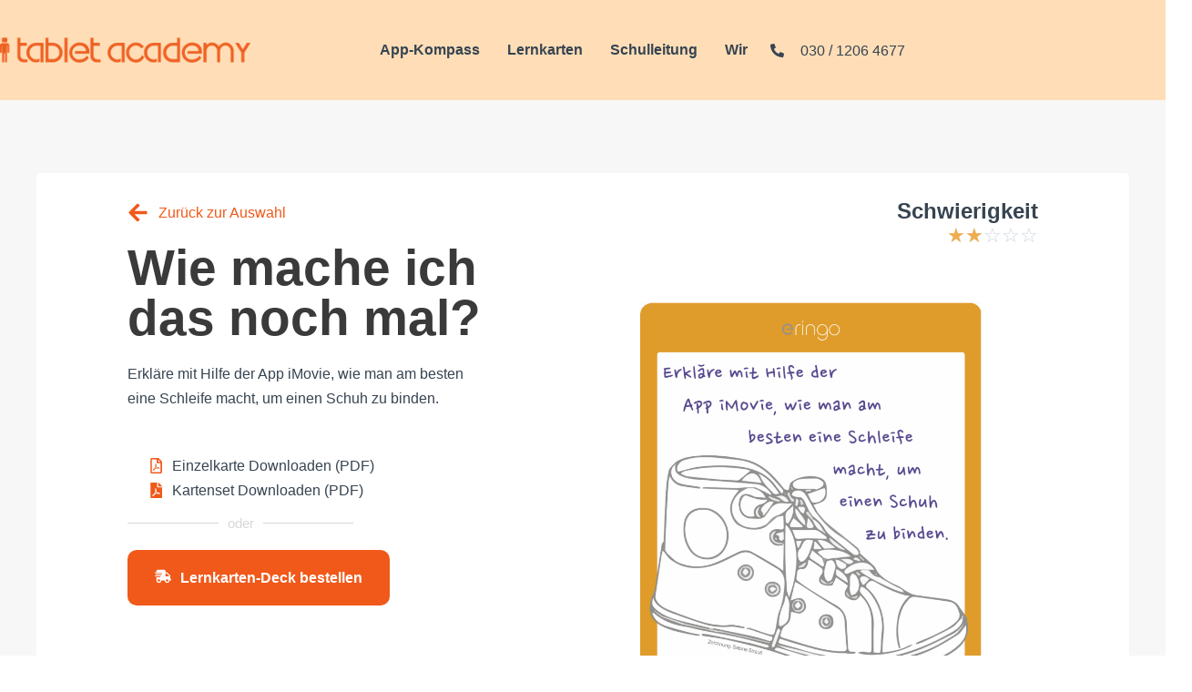

--- FILE ---
content_type: text/html; charset=UTF-8
request_url: https://tablet-academy.de/lernkarten/wie-mache-ich-das-noch-mal/
body_size: 42949
content:
<!doctype html>
<html lang="de" dir="ltr">
	<head>
		<meta charset="UTF-8">
		<link rel="profile" href="http://gmpg.org/xfn/11">
		<title>Wie mache ich das noch mal? &#x2d; Tablet Academy Deutschland</title>

            <style id="bb_learndash_30_custom_colors">

                
                
                
                .learndash-wrapper .ld-item-list .ld-item-list-item.ld-item-lesson-item .ld-item-name .ld-item-title .ld-item-components span.ld-status-waiting,
                .learndash-wrapper .ld-item-list .ld-item-list-item.ld-item-lesson-item .ld-item-name .ld-item-title .ld-item-components span.ld-status-waiting span.ld-icon,
                .learndash-wrapper .ld-status-waiting {
                    background-color: #ffd200 !important;
                }

                
            </style>

				<style>img:is([sizes="auto" i], [sizes^="auto," i]) { contain-intrinsic-size: 3000px 1500px }</style>
	<script type="text/javascript">
/* <![CDATA[ */
window.koko_analytics = {"url":"https:\/\/tablet-academy.de\/koko-analytics-collect.php","site_url":"https:\/\/tablet-academy.de","post_id":6852,"path":"\/lernkarten\/wie-mache-ich-das-noch-mal\/","method":"none","use_cookie":false};
/* ]]> */
</script>

<!-- The SEO Framework von Sybre Waaijer -->
<meta name="robots" content="max-snippet:-1,max-image-preview:large,max-video-preview:-1" />
<link rel="canonical" href="https://tablet-academy.de/lernkarten/wie-mache-ich-das-noch-mal/" />
<meta name="description" content="Erkl&auml;re mit Hilfe der App iMovie, wie man am besten eine Schleife macht, um einen Schuh zu binden." />
<meta property="og:type" content="article" />
<meta property="og:locale" content="de_DE" />
<meta property="og:site_name" content="Tablet Academy Deutschland" />
<meta property="og:title" content="Wie mache ich das noch mal?" />
<meta property="og:description" content="Erkl&auml;re mit Hilfe der App iMovie, wie man am besten eine Schleife macht, um einen Schuh zu binden." />
<meta property="og:url" content="https://tablet-academy.de/lernkarten/wie-mache-ich-das-noch-mal/" />
<meta property="og:image" content="https://tablet-academy.de/wp-content/uploads/2023/03/iPad-Lernkarten-2-1.png" />
<meta property="og:image:width" content="2651" />
<meta property="og:image:height" content="3938" />
<meta property="article:published_time" content="2023-03-28T09:05:59+00:00" />
<meta property="article:modified_time" content="2023-04-17T08:51:18+00:00" />
<meta name="twitter:card" content="summary_large_image" />
<meta name="twitter:title" content="Wie mache ich das noch mal?" />
<meta name="twitter:description" content="Erkl&auml;re mit Hilfe der App iMovie, wie man am besten eine Schleife macht, um einen Schuh zu binden." />
<meta name="twitter:image" content="https://tablet-academy.de/wp-content/uploads/2023/03/iPad-Lernkarten-2-1.png" />
<script type="application/ld+json">{"@context":"https://schema.org","@graph":[{"@type":"WebSite","@id":"https://tablet-academy.de/#/schema/WebSite","url":"https://tablet-academy.de/","name":"Tablet Academy Deutschland","description":"Wir machen aus einer guten Schule eine tolle Schule","inLanguage":"de","potentialAction":{"@type":"SearchAction","target":{"@type":"EntryPoint","urlTemplate":"https://tablet-academy.de/search/{search_term_string}/"},"query-input":"required name=search_term_string"},"publisher":{"@type":"Organization","@id":"https://tablet-academy.de/#/schema/Organization","name":"Tablet Academy Deutschland","url":"https://tablet-academy.de/","logo":{"@type":"ImageObject","url":"https://tablet-academy.de/wp-content/uploads/2021/10/ta_logo_retina.png","contentUrl":"https://tablet-academy.de/wp-content/uploads/2021/10/ta_logo_retina.png","width":340,"height":41}}},{"@type":"WebPage","@id":"https://tablet-academy.de/lernkarten/wie-mache-ich-das-noch-mal/","url":"https://tablet-academy.de/lernkarten/wie-mache-ich-das-noch-mal/","name":"Wie mache ich das noch mal? &#x2d; Tablet Academy Deutschland","description":"Erkl&auml;re mit Hilfe der App iMovie, wie man am besten eine Schleife macht, um einen Schuh zu binden.","inLanguage":"de","isPartOf":{"@id":"https://tablet-academy.de/#/schema/WebSite"},"breadcrumb":{"@type":"BreadcrumbList","@id":"https://tablet-academy.de/#/schema/BreadcrumbList","itemListElement":[{"@type":"ListItem","position":1,"item":"https://tablet-academy.de/","name":"Tablet Academy Deutschland"},{"@type":"ListItem","position":2,"item":"https://tablet-academy.de/lernkarten/","name":"Archiv: Lernkarten"},{"@type":"ListItem","position":3,"item":"https://tablet-academy.de/lernkarten/?_fachbereich_lernkarten=geisteswissenschaften","name":"Fachbereich&#x2d;Lernkarten: Geisteswissenschaften"},{"@type":"ListItem","position":4,"name":"Wie mache ich das noch mal?"}]},"potentialAction":{"@type":"ReadAction","target":"https://tablet-academy.de/lernkarten/wie-mache-ich-das-noch-mal/"},"datePublished":"2023-03-28T09:05:59+00:00","dateModified":"2023-04-17T08:51:18+00:00"}]}</script>
<!-- / The SEO Framework von Sybre Waaijer | 8.96ms meta | 2.83ms boot -->

<link rel="alternate" type="application/rss+xml" title="Tablet Academy Deutschland &raquo; Feed" href="https://tablet-academy.de/feed/" />
<link rel="alternate" type="application/rss+xml" title="Tablet Academy Deutschland &raquo; Kommentar-Feed" href="https://tablet-academy.de/comments/feed/" />
<link rel="alternate" type="application/rss+xml" title="Tablet Academy Deutschland &raquo; Wie mache ich das noch mal?-Kommentar-Feed" href="https://tablet-academy.de/lernkarten/wie-mache-ich-das-noch-mal/feed/" />
<script type="text/javascript">
/* <![CDATA[ */
window._wpemojiSettings = {"baseUrl":"https:\/\/s.w.org\/images\/core\/emoji\/16.0.1\/72x72\/","ext":".png","svgUrl":"https:\/\/s.w.org\/images\/core\/emoji\/16.0.1\/svg\/","svgExt":".svg","source":{"concatemoji":"https:\/\/tablet-academy.de\/wp-includes\/js\/wp-emoji-release.min.js?ver=6.8.3"}};
/*! This file is auto-generated */
!function(s,n){var o,i,e;function c(e){try{var t={supportTests:e,timestamp:(new Date).valueOf()};sessionStorage.setItem(o,JSON.stringify(t))}catch(e){}}function p(e,t,n){e.clearRect(0,0,e.canvas.width,e.canvas.height),e.fillText(t,0,0);var t=new Uint32Array(e.getImageData(0,0,e.canvas.width,e.canvas.height).data),a=(e.clearRect(0,0,e.canvas.width,e.canvas.height),e.fillText(n,0,0),new Uint32Array(e.getImageData(0,0,e.canvas.width,e.canvas.height).data));return t.every(function(e,t){return e===a[t]})}function u(e,t){e.clearRect(0,0,e.canvas.width,e.canvas.height),e.fillText(t,0,0);for(var n=e.getImageData(16,16,1,1),a=0;a<n.data.length;a++)if(0!==n.data[a])return!1;return!0}function f(e,t,n,a){switch(t){case"flag":return n(e,"\ud83c\udff3\ufe0f\u200d\u26a7\ufe0f","\ud83c\udff3\ufe0f\u200b\u26a7\ufe0f")?!1:!n(e,"\ud83c\udde8\ud83c\uddf6","\ud83c\udde8\u200b\ud83c\uddf6")&&!n(e,"\ud83c\udff4\udb40\udc67\udb40\udc62\udb40\udc65\udb40\udc6e\udb40\udc67\udb40\udc7f","\ud83c\udff4\u200b\udb40\udc67\u200b\udb40\udc62\u200b\udb40\udc65\u200b\udb40\udc6e\u200b\udb40\udc67\u200b\udb40\udc7f");case"emoji":return!a(e,"\ud83e\udedf")}return!1}function g(e,t,n,a){var r="undefined"!=typeof WorkerGlobalScope&&self instanceof WorkerGlobalScope?new OffscreenCanvas(300,150):s.createElement("canvas"),o=r.getContext("2d",{willReadFrequently:!0}),i=(o.textBaseline="top",o.font="600 32px Arial",{});return e.forEach(function(e){i[e]=t(o,e,n,a)}),i}function t(e){var t=s.createElement("script");t.src=e,t.defer=!0,s.head.appendChild(t)}"undefined"!=typeof Promise&&(o="wpEmojiSettingsSupports",i=["flag","emoji"],n.supports={everything:!0,everythingExceptFlag:!0},e=new Promise(function(e){s.addEventListener("DOMContentLoaded",e,{once:!0})}),new Promise(function(t){var n=function(){try{var e=JSON.parse(sessionStorage.getItem(o));if("object"==typeof e&&"number"==typeof e.timestamp&&(new Date).valueOf()<e.timestamp+604800&&"object"==typeof e.supportTests)return e.supportTests}catch(e){}return null}();if(!n){if("undefined"!=typeof Worker&&"undefined"!=typeof OffscreenCanvas&&"undefined"!=typeof URL&&URL.createObjectURL&&"undefined"!=typeof Blob)try{var e="postMessage("+g.toString()+"("+[JSON.stringify(i),f.toString(),p.toString(),u.toString()].join(",")+"));",a=new Blob([e],{type:"text/javascript"}),r=new Worker(URL.createObjectURL(a),{name:"wpTestEmojiSupports"});return void(r.onmessage=function(e){c(n=e.data),r.terminate(),t(n)})}catch(e){}c(n=g(i,f,p,u))}t(n)}).then(function(e){for(var t in e)n.supports[t]=e[t],n.supports.everything=n.supports.everything&&n.supports[t],"flag"!==t&&(n.supports.everythingExceptFlag=n.supports.everythingExceptFlag&&n.supports[t]);n.supports.everythingExceptFlag=n.supports.everythingExceptFlag&&!n.supports.flag,n.DOMReady=!1,n.readyCallback=function(){n.DOMReady=!0}}).then(function(){return e}).then(function(){var e;n.supports.everything||(n.readyCallback(),(e=n.source||{}).concatemoji?t(e.concatemoji):e.wpemoji&&e.twemoji&&(t(e.twemoji),t(e.wpemoji)))}))}((window,document),window._wpemojiSettings);
/* ]]> */
</script>
<link rel='stylesheet' id='buddyboss_legacy-css' href='https://tablet-academy.de/wp-content/themes/buddyboss-theme/inc/plugins/buddyboss-menu-icons/vendor/kucrut/icon-picker/css/types/buddyboss_legacy.css?ver=1.0' type='text/css' media='all' />
<link rel='stylesheet' id='wp-block-library-css' href='https://tablet-academy.de/wp-includes/css/dist/block-library/style.min.css?ver=6.8.3' type='text/css' media='all' />
<style id='classic-theme-styles-inline-css' type='text/css'>
/*! This file is auto-generated */
.wp-block-button__link{color:#fff;background-color:#32373c;border-radius:9999px;box-shadow:none;text-decoration:none;padding:calc(.667em + 2px) calc(1.333em + 2px);font-size:1.125em}.wp-block-file__button{background:#32373c;color:#fff;text-decoration:none}
</style>
<link rel='stylesheet' id='bb_theme_block-buddypanel-style-css-css' href='https://tablet-academy.de/wp-content/themes/buddyboss-theme/blocks/buddypanel/build/style-buddypanel.css?ver=a43481f57c3cc73f6cce06223a569c14' type='text/css' media='all' />
<style id='global-styles-inline-css' type='text/css'>
:root{--wp--preset--aspect-ratio--square: 1;--wp--preset--aspect-ratio--4-3: 4/3;--wp--preset--aspect-ratio--3-4: 3/4;--wp--preset--aspect-ratio--3-2: 3/2;--wp--preset--aspect-ratio--2-3: 2/3;--wp--preset--aspect-ratio--16-9: 16/9;--wp--preset--aspect-ratio--9-16: 9/16;--wp--preset--color--black: #000000;--wp--preset--color--cyan-bluish-gray: #abb8c3;--wp--preset--color--white: #ffffff;--wp--preset--color--pale-pink: #f78da7;--wp--preset--color--vivid-red: #cf2e2e;--wp--preset--color--luminous-vivid-orange: #ff6900;--wp--preset--color--luminous-vivid-amber: #fcb900;--wp--preset--color--light-green-cyan: #7bdcb5;--wp--preset--color--vivid-green-cyan: #00d084;--wp--preset--color--pale-cyan-blue: #8ed1fc;--wp--preset--color--vivid-cyan-blue: #0693e3;--wp--preset--color--vivid-purple: #9b51e0;--wp--preset--gradient--vivid-cyan-blue-to-vivid-purple: linear-gradient(135deg,rgba(6,147,227,1) 0%,rgb(155,81,224) 100%);--wp--preset--gradient--light-green-cyan-to-vivid-green-cyan: linear-gradient(135deg,rgb(122,220,180) 0%,rgb(0,208,130) 100%);--wp--preset--gradient--luminous-vivid-amber-to-luminous-vivid-orange: linear-gradient(135deg,rgba(252,185,0,1) 0%,rgba(255,105,0,1) 100%);--wp--preset--gradient--luminous-vivid-orange-to-vivid-red: linear-gradient(135deg,rgba(255,105,0,1) 0%,rgb(207,46,46) 100%);--wp--preset--gradient--very-light-gray-to-cyan-bluish-gray: linear-gradient(135deg,rgb(238,238,238) 0%,rgb(169,184,195) 100%);--wp--preset--gradient--cool-to-warm-spectrum: linear-gradient(135deg,rgb(74,234,220) 0%,rgb(151,120,209) 20%,rgb(207,42,186) 40%,rgb(238,44,130) 60%,rgb(251,105,98) 80%,rgb(254,248,76) 100%);--wp--preset--gradient--blush-light-purple: linear-gradient(135deg,rgb(255,206,236) 0%,rgb(152,150,240) 100%);--wp--preset--gradient--blush-bordeaux: linear-gradient(135deg,rgb(254,205,165) 0%,rgb(254,45,45) 50%,rgb(107,0,62) 100%);--wp--preset--gradient--luminous-dusk: linear-gradient(135deg,rgb(255,203,112) 0%,rgb(199,81,192) 50%,rgb(65,88,208) 100%);--wp--preset--gradient--pale-ocean: linear-gradient(135deg,rgb(255,245,203) 0%,rgb(182,227,212) 50%,rgb(51,167,181) 100%);--wp--preset--gradient--electric-grass: linear-gradient(135deg,rgb(202,248,128) 0%,rgb(113,206,126) 100%);--wp--preset--gradient--midnight: linear-gradient(135deg,rgb(2,3,129) 0%,rgb(40,116,252) 100%);--wp--preset--font-size--small: 13px;--wp--preset--font-size--medium: 20px;--wp--preset--font-size--large: 36px;--wp--preset--font-size--x-large: 42px;--wp--preset--spacing--20: 0.44rem;--wp--preset--spacing--30: 0.67rem;--wp--preset--spacing--40: 1rem;--wp--preset--spacing--50: 1.5rem;--wp--preset--spacing--60: 2.25rem;--wp--preset--spacing--70: 3.38rem;--wp--preset--spacing--80: 5.06rem;--wp--preset--shadow--natural: 6px 6px 9px rgba(0, 0, 0, 0.2);--wp--preset--shadow--deep: 12px 12px 50px rgba(0, 0, 0, 0.4);--wp--preset--shadow--sharp: 6px 6px 0px rgba(0, 0, 0, 0.2);--wp--preset--shadow--outlined: 6px 6px 0px -3px rgba(255, 255, 255, 1), 6px 6px rgba(0, 0, 0, 1);--wp--preset--shadow--crisp: 6px 6px 0px rgba(0, 0, 0, 1);}:where(.is-layout-flex){gap: 0.5em;}:where(.is-layout-grid){gap: 0.5em;}body .is-layout-flex{display: flex;}.is-layout-flex{flex-wrap: wrap;align-items: center;}.is-layout-flex > :is(*, div){margin: 0;}body .is-layout-grid{display: grid;}.is-layout-grid > :is(*, div){margin: 0;}:where(.wp-block-columns.is-layout-flex){gap: 2em;}:where(.wp-block-columns.is-layout-grid){gap: 2em;}:where(.wp-block-post-template.is-layout-flex){gap: 1.25em;}:where(.wp-block-post-template.is-layout-grid){gap: 1.25em;}.has-black-color{color: var(--wp--preset--color--black) !important;}.has-cyan-bluish-gray-color{color: var(--wp--preset--color--cyan-bluish-gray) !important;}.has-white-color{color: var(--wp--preset--color--white) !important;}.has-pale-pink-color{color: var(--wp--preset--color--pale-pink) !important;}.has-vivid-red-color{color: var(--wp--preset--color--vivid-red) !important;}.has-luminous-vivid-orange-color{color: var(--wp--preset--color--luminous-vivid-orange) !important;}.has-luminous-vivid-amber-color{color: var(--wp--preset--color--luminous-vivid-amber) !important;}.has-light-green-cyan-color{color: var(--wp--preset--color--light-green-cyan) !important;}.has-vivid-green-cyan-color{color: var(--wp--preset--color--vivid-green-cyan) !important;}.has-pale-cyan-blue-color{color: var(--wp--preset--color--pale-cyan-blue) !important;}.has-vivid-cyan-blue-color{color: var(--wp--preset--color--vivid-cyan-blue) !important;}.has-vivid-purple-color{color: var(--wp--preset--color--vivid-purple) !important;}.has-black-background-color{background-color: var(--wp--preset--color--black) !important;}.has-cyan-bluish-gray-background-color{background-color: var(--wp--preset--color--cyan-bluish-gray) !important;}.has-white-background-color{background-color: var(--wp--preset--color--white) !important;}.has-pale-pink-background-color{background-color: var(--wp--preset--color--pale-pink) !important;}.has-vivid-red-background-color{background-color: var(--wp--preset--color--vivid-red) !important;}.has-luminous-vivid-orange-background-color{background-color: var(--wp--preset--color--luminous-vivid-orange) !important;}.has-luminous-vivid-amber-background-color{background-color: var(--wp--preset--color--luminous-vivid-amber) !important;}.has-light-green-cyan-background-color{background-color: var(--wp--preset--color--light-green-cyan) !important;}.has-vivid-green-cyan-background-color{background-color: var(--wp--preset--color--vivid-green-cyan) !important;}.has-pale-cyan-blue-background-color{background-color: var(--wp--preset--color--pale-cyan-blue) !important;}.has-vivid-cyan-blue-background-color{background-color: var(--wp--preset--color--vivid-cyan-blue) !important;}.has-vivid-purple-background-color{background-color: var(--wp--preset--color--vivid-purple) !important;}.has-black-border-color{border-color: var(--wp--preset--color--black) !important;}.has-cyan-bluish-gray-border-color{border-color: var(--wp--preset--color--cyan-bluish-gray) !important;}.has-white-border-color{border-color: var(--wp--preset--color--white) !important;}.has-pale-pink-border-color{border-color: var(--wp--preset--color--pale-pink) !important;}.has-vivid-red-border-color{border-color: var(--wp--preset--color--vivid-red) !important;}.has-luminous-vivid-orange-border-color{border-color: var(--wp--preset--color--luminous-vivid-orange) !important;}.has-luminous-vivid-amber-border-color{border-color: var(--wp--preset--color--luminous-vivid-amber) !important;}.has-light-green-cyan-border-color{border-color: var(--wp--preset--color--light-green-cyan) !important;}.has-vivid-green-cyan-border-color{border-color: var(--wp--preset--color--vivid-green-cyan) !important;}.has-pale-cyan-blue-border-color{border-color: var(--wp--preset--color--pale-cyan-blue) !important;}.has-vivid-cyan-blue-border-color{border-color: var(--wp--preset--color--vivid-cyan-blue) !important;}.has-vivid-purple-border-color{border-color: var(--wp--preset--color--vivid-purple) !important;}.has-vivid-cyan-blue-to-vivid-purple-gradient-background{background: var(--wp--preset--gradient--vivid-cyan-blue-to-vivid-purple) !important;}.has-light-green-cyan-to-vivid-green-cyan-gradient-background{background: var(--wp--preset--gradient--light-green-cyan-to-vivid-green-cyan) !important;}.has-luminous-vivid-amber-to-luminous-vivid-orange-gradient-background{background: var(--wp--preset--gradient--luminous-vivid-amber-to-luminous-vivid-orange) !important;}.has-luminous-vivid-orange-to-vivid-red-gradient-background{background: var(--wp--preset--gradient--luminous-vivid-orange-to-vivid-red) !important;}.has-very-light-gray-to-cyan-bluish-gray-gradient-background{background: var(--wp--preset--gradient--very-light-gray-to-cyan-bluish-gray) !important;}.has-cool-to-warm-spectrum-gradient-background{background: var(--wp--preset--gradient--cool-to-warm-spectrum) !important;}.has-blush-light-purple-gradient-background{background: var(--wp--preset--gradient--blush-light-purple) !important;}.has-blush-bordeaux-gradient-background{background: var(--wp--preset--gradient--blush-bordeaux) !important;}.has-luminous-dusk-gradient-background{background: var(--wp--preset--gradient--luminous-dusk) !important;}.has-pale-ocean-gradient-background{background: var(--wp--preset--gradient--pale-ocean) !important;}.has-electric-grass-gradient-background{background: var(--wp--preset--gradient--electric-grass) !important;}.has-midnight-gradient-background{background: var(--wp--preset--gradient--midnight) !important;}.has-small-font-size{font-size: var(--wp--preset--font-size--small) !important;}.has-medium-font-size{font-size: var(--wp--preset--font-size--medium) !important;}.has-large-font-size{font-size: var(--wp--preset--font-size--large) !important;}.has-x-large-font-size{font-size: var(--wp--preset--font-size--x-large) !important;}
:where(.wp-block-post-template.is-layout-flex){gap: 1.25em;}:where(.wp-block-post-template.is-layout-grid){gap: 1.25em;}
:where(.wp-block-columns.is-layout-flex){gap: 2em;}:where(.wp-block-columns.is-layout-grid){gap: 2em;}
:root :where(.wp-block-pullquote){font-size: 1.5em;line-height: 1.6;}
</style>
<link rel='stylesheet' id='woocommerce-layout-css' href='https://tablet-academy.de/wp-content/plugins/woocommerce/assets/css/woocommerce-layout.css?ver=10.4.3' type='text/css' media='all' />
<link rel='stylesheet' id='woocommerce-smallscreen-css' href='https://tablet-academy.de/wp-content/plugins/woocommerce/assets/css/woocommerce-smallscreen.css?ver=10.4.3' type='text/css' media='only screen and (max-width: 768px)' />
<link rel='stylesheet' id='woocommerce-general-css' href='https://tablet-academy.de/wp-content/plugins/woocommerce/assets/css/woocommerce.css?ver=10.4.3' type='text/css' media='all' />
<style id='woocommerce-inline-inline-css' type='text/css'>
.woocommerce form .form-row .required { visibility: visible; }
.woocommerce form .form-row .required { visibility: visible; }
</style>
<link rel='stylesheet' id='learndash_quiz_front_css-css' href='//tablet-academy.de/wp-content/plugins/sfwd-lms/themes/legacy/templates/learndash_quiz_front.min.css?ver=4.21.0' type='text/css' media='all' />
<link rel='stylesheet' id='dashicons-css' href='https://tablet-academy.de/wp-includes/css/dashicons.min.css?ver=6.8.3' type='text/css' media='all' />
<link rel='stylesheet' id='learndash-css' href='//tablet-academy.de/wp-content/plugins/sfwd-lms/src/assets/dist/css/styles.css?ver=4.21.0' type='text/css' media='all' />
<link rel='stylesheet' id='jquery-dropdown-css-css' href='//tablet-academy.de/wp-content/plugins/sfwd-lms/assets/css/jquery.dropdown.min.css?ver=4.21.0' type='text/css' media='all' />
<link rel='stylesheet' id='learndash_lesson_video-css' href='//tablet-academy.de/wp-content/plugins/sfwd-lms/themes/legacy/templates/learndash_lesson_video.min.css?ver=4.21.0' type='text/css' media='all' />
<link rel='stylesheet' id='learndash-admin-bar-css' href='https://tablet-academy.de/wp-content/plugins/sfwd-lms/src/assets/dist/css/admin-bar/styles.css?ver=4.21.0' type='text/css' media='all' />
<style id='wpgb-head-inline-css' type='text/css'>
.wp-grid-builder:not(.wpgb-template),.wpgb-facet{opacity:0.01}.wpgb-facet fieldset{margin:0;padding:0;border:none;outline:none;box-shadow:none}.wpgb-facet fieldset:last-child{margin-bottom:40px;}.wpgb-facet fieldset legend.wpgb-sr-only{height:1px;width:1px}
</style>
<link rel='stylesheet' id='redux-extendify-styles-css' href='https://tablet-academy.de/wp-content/themes/buddyboss-theme/inc/admin/framework/redux-core/assets/css/extendify-utilities.css?ver=4.4.11' type='text/css' media='all' />
<link rel='stylesheet' id='buddyboss-theme-fonts-css' href='https://tablet-academy.de/wp-content/themes/buddyboss-theme/assets/fonts/fonts.css?ver=2.6.10' type='text/css' media='all' />
<link rel='stylesheet' id='learndash-front-css' href='//tablet-academy.de/wp-content/plugins/sfwd-lms/themes/ld30/assets/css/learndash.min.css?ver=4.21.0' type='text/css' media='all' />
<link rel='stylesheet' id='elementor-frontend-css' href='https://tablet-academy.de/wp-content/plugins/elementor/assets/css/frontend.min.css?ver=3.34.2' type='text/css' media='all' />
<style id='elementor-frontend-inline-css' type='text/css'>
.elementor-kit-4492{--e-global-color-primary:#F0591A;--e-global-color-secondary:#374451;--e-global-color-text:#374451;--e-global-color-accent:#F0591A;--e-global-color-5506626:#FFFFFF;--e-global-color-0430ece:#FFDEB7;--e-global-color-d309d53:#F7F7F7;--e-global-typography-primary-font-family:"Helvetica";--e-global-typography-primary-font-weight:600;--e-global-typography-secondary-font-family:"Roboto Slab";--e-global-typography-secondary-font-weight:400;--e-global-typography-text-font-family:"Roboto";--e-global-typography-text-font-weight:400;--e-global-typography-accent-font-family:"Roboto";--e-global-typography-accent-font-weight:500;--e-global-typography-e0aa159-font-family:"Helvetica";--e-global-typography-e0aa159-font-size:50px;--e-global-typography-e0aa159-font-weight:600;background-color:var( --e-global-color-d309d53 );color:var( --e-global-color-text );font-family:"Arimo", Sans-serif;}.elementor-kit-4492 button,.elementor-kit-4492 input[type="button"],.elementor-kit-4492 input[type="submit"],.elementor-kit-4492 .elementor-button{background-color:var( --e-global-color-primary );font-family:"Arimo", Sans-serif;color:#FFFFFF;border-radius:10px 10px 10px 10px;padding:15px 20px 15px 20px;}.elementor-kit-4492 e-page-transition{background-color:#FFBC7D;}.elementor-kit-4492 a{color:var( --e-global-color-primary );}.elementor-kit-4492 h1{color:var( --e-global-color-secondary );font-family:"Arimo", Sans-serif;}.elementor-kit-4492 h2{color:var( --e-global-color-secondary );}.elementor-kit-4492 h3{color:var( --e-global-color-secondary );}.elementor-kit-4492 h4{color:var( --e-global-color-primary );}.elementor-section.elementor-section-boxed > .elementor-container{max-width:1290px;}.e-con{--container-max-width:1290px;}.elementor-widget:not(:last-child){margin-block-end:20px;}.elementor-element{--widgets-spacing:20px 20px;--widgets-spacing-row:20px;--widgets-spacing-column:20px;}{}h1.entry-title{display:var(--page-title-display);}@media(max-width:1024px){.elementor-section.elementor-section-boxed > .elementor-container{max-width:1024px;}.e-con{--container-max-width:1024px;}}@media(max-width:767px){.elementor-section.elementor-section-boxed > .elementor-container{max-width:767px;}.e-con{--container-max-width:767px;}}
.elementor-widget-section .eael-protected-content-message{font-family:var( --e-global-typography-secondary-font-family ), Sans-serif;font-weight:var( --e-global-typography-secondary-font-weight );}.elementor-widget-section .protected-content-error-msg{font-family:var( --e-global-typography-secondary-font-family ), Sans-serif;font-weight:var( --e-global-typography-secondary-font-weight );}.elementor-4500 .elementor-element.elementor-element-7f385d5c:not(.elementor-motion-effects-element-type-background), .elementor-4500 .elementor-element.elementor-element-7f385d5c > .elementor-motion-effects-container > .elementor-motion-effects-layer{background-color:var( --e-global-color-0430ece );}.elementor-4500 .elementor-element.elementor-element-7f385d5c > .elementor-container{max-width:1275px;min-height:110px;}.elementor-4500 .elementor-element.elementor-element-7f385d5c{transition:background 0.3s, border 0.3s, border-radius 0.3s, box-shadow 0.3s;z-index:10;}.elementor-4500 .elementor-element.elementor-element-7f385d5c > .elementor-background-overlay{transition:background 0.3s, border-radius 0.3s, opacity 0.3s;}.elementor-bc-flex-widget .elementor-4500 .elementor-element.elementor-element-5409d673.elementor-column .elementor-widget-wrap{align-items:center;}.elementor-4500 .elementor-element.elementor-element-5409d673.elementor-column.elementor-element[data-element_type="column"] > .elementor-widget-wrap.elementor-element-populated{align-content:center;align-items:center;}.elementor-4500 .elementor-element.elementor-element-5409d673 > .elementor-element-populated{padding:0px 0px 0px 0px;}.elementor-widget-image .eael-protected-content-message{font-family:var( --e-global-typography-secondary-font-family ), Sans-serif;font-weight:var( --e-global-typography-secondary-font-weight );}.elementor-widget-image .protected-content-error-msg{font-family:var( --e-global-typography-secondary-font-family ), Sans-serif;font-weight:var( --e-global-typography-secondary-font-weight );}.elementor-widget-image .widget-image-caption{font-family:var( --e-global-typography-text-font-family ), Sans-serif;font-weight:var( --e-global-typography-text-font-weight );}.elementor-4500 .elementor-element.elementor-element-ef44c46{text-align:start;}.elementor-4500 .elementor-element.elementor-element-ef44c46 img{width:275px;}.elementor-bc-flex-widget .elementor-4500 .elementor-element.elementor-element-f6b3d60.elementor-column .elementor-widget-wrap{align-items:center;}.elementor-4500 .elementor-element.elementor-element-f6b3d60.elementor-column.elementor-element[data-element_type="column"] > .elementor-widget-wrap.elementor-element-populated{align-content:center;align-items:center;}.elementor-widget-nav-menu .eael-protected-content-message{font-family:var( --e-global-typography-secondary-font-family ), Sans-serif;font-weight:var( --e-global-typography-secondary-font-weight );}.elementor-widget-nav-menu .protected-content-error-msg{font-family:var( --e-global-typography-secondary-font-family ), Sans-serif;font-weight:var( --e-global-typography-secondary-font-weight );}.elementor-widget-nav-menu .elementor-nav-menu .elementor-item{font-family:var( --e-global-typography-primary-font-family ), Sans-serif;font-weight:var( --e-global-typography-primary-font-weight );}.elementor-widget-nav-menu .elementor-nav-menu--dropdown .elementor-item, .elementor-widget-nav-menu .elementor-nav-menu--dropdown  .elementor-sub-item{font-family:var( --e-global-typography-accent-font-family ), Sans-serif;font-weight:var( --e-global-typography-accent-font-weight );}.elementor-4500 .elementor-element.elementor-element-1ef803b9 .elementor-menu-toggle{margin-left:auto;background-color:#FFF7F1;border-width:0px;border-radius:0px;}.elementor-4500 .elementor-element.elementor-element-1ef803b9 .elementor-nav-menu .elementor-item{font-family:var( --e-global-typography-primary-font-family ), Sans-serif;font-weight:var( --e-global-typography-primary-font-weight );}.elementor-4500 .elementor-element.elementor-element-1ef803b9 .elementor-nav-menu--main .elementor-item{color:var( --e-global-color-text );fill:var( --e-global-color-text );padding-left:15px;padding-right:15px;}.elementor-4500 .elementor-element.elementor-element-1ef803b9 .elementor-nav-menu--main .elementor-item:hover,
					.elementor-4500 .elementor-element.elementor-element-1ef803b9 .elementor-nav-menu--main .elementor-item.elementor-item-active,
					.elementor-4500 .elementor-element.elementor-element-1ef803b9 .elementor-nav-menu--main .elementor-item.highlighted,
					.elementor-4500 .elementor-element.elementor-element-1ef803b9 .elementor-nav-menu--main .elementor-item:focus{color:#011640;fill:#011640;}.elementor-4500 .elementor-element.elementor-element-1ef803b9 .elementor-nav-menu--main .elementor-item.elementor-item-active{color:#011640;}.elementor-4500 .elementor-element.elementor-element-1ef803b9 .elementor-nav-menu--dropdown a, .elementor-4500 .elementor-element.elementor-element-1ef803b9 .elementor-menu-toggle{color:#848484;fill:#848484;}.elementor-4500 .elementor-element.elementor-element-1ef803b9 .elementor-nav-menu--dropdown{background-color:#FFF7F1;}.elementor-4500 .elementor-element.elementor-element-1ef803b9 .elementor-nav-menu--dropdown a:hover,
					.elementor-4500 .elementor-element.elementor-element-1ef803b9 .elementor-nav-menu--dropdown a:focus,
					.elementor-4500 .elementor-element.elementor-element-1ef803b9 .elementor-nav-menu--dropdown a.elementor-item-active,
					.elementor-4500 .elementor-element.elementor-element-1ef803b9 .elementor-nav-menu--dropdown a.highlighted,
					.elementor-4500 .elementor-element.elementor-element-1ef803b9 .elementor-menu-toggle:hover,
					.elementor-4500 .elementor-element.elementor-element-1ef803b9 .elementor-menu-toggle:focus{color:#011640;}.elementor-4500 .elementor-element.elementor-element-1ef803b9 .elementor-nav-menu--dropdown a:hover,
					.elementor-4500 .elementor-element.elementor-element-1ef803b9 .elementor-nav-menu--dropdown a:focus,
					.elementor-4500 .elementor-element.elementor-element-1ef803b9 .elementor-nav-menu--dropdown a.elementor-item-active,
					.elementor-4500 .elementor-element.elementor-element-1ef803b9 .elementor-nav-menu--dropdown a.highlighted{background-color:#FFF7F1;}.elementor-4500 .elementor-element.elementor-element-1ef803b9 .elementor-nav-menu--dropdown a.elementor-item-active{color:#011640;background-color:#FFF7F1;}.elementor-4500 .elementor-element.elementor-element-1ef803b9 .elementor-nav-menu--main .elementor-nav-menu--dropdown, .elementor-4500 .elementor-element.elementor-element-1ef803b9 .elementor-nav-menu__container.elementor-nav-menu--dropdown{box-shadow:0px 20px 30px 0px rgba(0, 0, 0, 0.1);}.elementor-4500 .elementor-element.elementor-element-1ef803b9 .elementor-nav-menu--dropdown li:not(:last-child){border-style:solid;border-color:rgba(132, 132, 132, 0.15);border-bottom-width:1px;}.elementor-4500 .elementor-element.elementor-element-1ef803b9 div.elementor-menu-toggle{color:#011640;}.elementor-4500 .elementor-element.elementor-element-1ef803b9 div.elementor-menu-toggle svg{fill:#011640;}.elementor-4500 .elementor-element.elementor-element-1ef803b9{--nav-menu-icon-size:20px;}.elementor-bc-flex-widget .elementor-4500 .elementor-element.elementor-element-4a209215.elementor-column .elementor-widget-wrap{align-items:center;}.elementor-4500 .elementor-element.elementor-element-4a209215.elementor-column.elementor-element[data-element_type="column"] > .elementor-widget-wrap.elementor-element-populated{align-content:center;align-items:center;}.elementor-4500 .elementor-element.elementor-element-4a209215.elementor-column > .elementor-widget-wrap{justify-content:flex-end;}.elementor-4500 .elementor-element.elementor-element-4a209215 > .elementor-element-populated{padding:0px 0px 0px 0px;}.elementor-widget-icon-list .eael-protected-content-message{font-family:var( --e-global-typography-secondary-font-family ), Sans-serif;font-weight:var( --e-global-typography-secondary-font-weight );}.elementor-widget-icon-list .protected-content-error-msg{font-family:var( --e-global-typography-secondary-font-family ), Sans-serif;font-weight:var( --e-global-typography-secondary-font-weight );}.elementor-widget-icon-list .elementor-icon-list-item > .elementor-icon-list-text, .elementor-widget-icon-list .elementor-icon-list-item > a{font-family:var( --e-global-typography-text-font-family ), Sans-serif;font-weight:var( --e-global-typography-text-font-weight );}.elementor-4500 .elementor-element.elementor-element-703afce .elementor-icon-list-items:not(.elementor-inline-items) .elementor-icon-list-item:not(:last-child){padding-block-end:calc(0px/2);}.elementor-4500 .elementor-element.elementor-element-703afce .elementor-icon-list-items:not(.elementor-inline-items) .elementor-icon-list-item:not(:first-child){margin-block-start:calc(0px/2);}.elementor-4500 .elementor-element.elementor-element-703afce .elementor-icon-list-items.elementor-inline-items .elementor-icon-list-item{margin-inline:calc(0px/2);}.elementor-4500 .elementor-element.elementor-element-703afce .elementor-icon-list-items.elementor-inline-items{margin-inline:calc(-0px/2);}.elementor-4500 .elementor-element.elementor-element-703afce .elementor-icon-list-items.elementor-inline-items .elementor-icon-list-item:after{inset-inline-end:calc(-0px/2);}.elementor-4500 .elementor-element.elementor-element-703afce .elementor-icon-list-icon i{color:var( --e-global-color-text );transition:color 0.3s;}.elementor-4500 .elementor-element.elementor-element-703afce .elementor-icon-list-icon svg{fill:var( --e-global-color-text );transition:fill 0.3s;}.elementor-4500 .elementor-element.elementor-element-703afce{--e-icon-list-icon-size:15px;--icon-vertical-offset:0px;}.elementor-4500 .elementor-element.elementor-element-703afce .elementor-icon-list-icon{padding-inline-end:9px;}.elementor-4500 .elementor-element.elementor-element-703afce .elementor-icon-list-item > .elementor-icon-list-text, .elementor-4500 .elementor-element.elementor-element-703afce .elementor-icon-list-item > a{font-weight:400;}.elementor-4500 .elementor-element.elementor-element-703afce .elementor-icon-list-text{color:var( --e-global-color-text );transition:color 0.3s;}.elementor-bc-flex-widget .elementor-4500 .elementor-element.elementor-element-549c7eb.elementor-column .elementor-widget-wrap{align-items:center;}.elementor-4500 .elementor-element.elementor-element-549c7eb.elementor-column.elementor-element[data-element_type="column"] > .elementor-widget-wrap.elementor-element-populated{align-content:center;align-items:center;}.elementor-4500 .elementor-element.elementor-element-549c7eb.elementor-column > .elementor-widget-wrap{justify-content:flex-end;}.elementor-4500 .elementor-element.elementor-element-549c7eb > .elementor-element-populated{padding:0px 0px 0px 0px;}.elementor-widget-header-bar .eael-protected-content-message{font-family:var( --e-global-typography-secondary-font-family ), Sans-serif;font-weight:var( --e-global-typography-secondary-font-weight );}.elementor-widget-header-bar .protected-content-error-msg{font-family:var( --e-global-typography-secondary-font-family ), Sans-serif;font-weight:var( --e-global-typography-secondary-font-weight );}.elementor-4500 .elementor-element.elementor-element-a10aa02 .header-cart-link-wrap{display:inline-block;}.elementor-4500 .elementor-element.elementor-element-a10aa02 #bb-toggle-theme{display:flex;}.elementor-4500 .elementor-element.elementor-element-a10aa02 .header-minimize-link{display:flex;}.elementor-4500 .elementor-element.elementor-element-a10aa02 .header-maximize-link{display:flex;}.elementor-4500 .elementor-element.elementor-element-a10aa02 .header-aside-inner > *:not(.bb-separator){padding:0 10px;}.elementor-4500 .elementor-element.elementor-element-a10aa02 #header-messages-dropdown-elem{padding:0 10px;}.elementor-4500 .elementor-element.elementor-element-a10aa02 #header-notifications-dropdown-elem{padding:0 10px;}.elementor-4500 .elementor-element.elementor-element-a10aa02 .bb-separator{width:1px;background-color:rgba(0, 0, 0, 0.1);}.elementor-4500 .elementor-element.elementor-element-a10aa02 .notification-wrap span.count{background-color:#EF3E46;}.elementor-4500 .elementor-element.elementor-element-a10aa02 .header-aside .header-search-link i{font-size:21px;}.elementor-4500 .elementor-element.elementor-element-a10aa02 .header-aside .messages-wrap > a i{font-size:21px;}.elementor-4500 .elementor-element.elementor-element-a10aa02 .header-aside span[data-balloon="Notifications"] i{font-size:21px;}.elementor-4500 .elementor-element.elementor-element-a10aa02 .header-aside a.header-cart-link i{font-size:21px;}.elementor-4500 .elementor-element.elementor-element-a10aa02 #header-aside.header-aside .header-search-link i{color:var( --e-global-color-text );}.elementor-4500 .elementor-element.elementor-element-a10aa02 #header-aside.header-aside .messages-wrap > a i{color:var( --e-global-color-text );}.elementor-4500 .elementor-element.elementor-element-a10aa02 #header-aside.header-aside span[data-balloon="Notifications"] i{color:var( --e-global-color-text );}.elementor-4500 .elementor-element.elementor-element-a10aa02 #header-aside.header-aside a.header-cart-link i{color:var( --e-global-color-text );}.elementor-4500 .elementor-element.elementor-element-a10aa02 .site-header--elementor .user-wrap > a.user-link:hover span.user-name{color:var( --e-global-color-primary );}.elementor-4500 .elementor-element.elementor-element-a10aa02 .site-header--elementor #header-aside .user-wrap > a.user-link:hover i{color:var( --e-global-color-primary );}.elementor-4500 .elementor-element.elementor-element-a10aa02 .user-link img{max-width:36px;border-width:1px;border-color:#939597;border-radius:50%;}.elementor-4500 .elementor-element.elementor-element-a10aa02  .site-header--elementor .user-wrap .sub-menu a.user-link span.user-name{color:#122b46;}.elementor-4500 .elementor-element.elementor-element-a10aa02  .site-header--elementor .user-wrap .sub-menu a.user-link:hover span.user-name{color:var( --e-global-color-primary );}.elementor-4500 .elementor-element.elementor-element-a10aa02 .site-header .sub-menu{background-color:#ffffff;}.elementor-4500 .elementor-element.elementor-element-a10aa02 .user-wrap-container > .sub-menu:before{border-color:#ffffff #ffffff transparent transparent;}.elementor-4500 .elementor-element.elementor-element-a10aa02 .header-aside .wrapper li .wrapper{background-color:#ffffff;}.elementor-4500 .elementor-element.elementor-element-a10aa02 .user-wrap-container .sub-menu .ab-sub-wrapper .ab-submenu{background-color:#ffffff;}.elementor-4500 .elementor-element.elementor-element-a10aa02 .header-aside .wrapper li .wrapper:before{background:#ffffff;}.elementor-4500 .elementor-element.elementor-element-a10aa02 .site-header .header-aside .sub-menu a{background-color:transparent;color:#939597;}.elementor-4500 .elementor-element.elementor-element-a10aa02 .site-header .sub-menu .ab-submenu a{background-color:transparent;}.elementor-4500 .elementor-element.elementor-element-a10aa02 .site-header .header-aside .sub-menu a .user-mention{color:#939597;}.elementor-4500 .elementor-element.elementor-element-a10aa02 .site-header .header-aside .sub-menu a:hover{background-color:#F9F9F9;color:#747474;}.elementor-4500 .elementor-element.elementor-element-a10aa02 .site-header .sub-menu .ab-submenu a:hover{background-color:transparent;}.elementor-4500 .elementor-element.elementor-element-a10aa02 .site-header .header-aside .sub-menu a:hover .user-mention{color:#747474;}.elementor-4500 .elementor-element.elementor-element-a10aa02 .site-header--elementor .bb-header-buttons a.signup{color:var( --e-global-color-5506626 );background-color:var( --e-global-color-primary );}.elementor-4500 .elementor-element.elementor-element-70540ca:not(.elementor-motion-effects-element-type-background), .elementor-4500 .elementor-element.elementor-element-70540ca > .elementor-motion-effects-container > .elementor-motion-effects-layer{background-color:var( --e-global-color-0430ece );}.elementor-4500 .elementor-element.elementor-element-70540ca > .elementor-container{min-height:110px;}.elementor-4500 .elementor-element.elementor-element-70540ca{transition:background 0.3s, border 0.3s, border-radius 0.3s, box-shadow 0.3s;z-index:10;}.elementor-4500 .elementor-element.elementor-element-70540ca > .elementor-background-overlay{transition:background 0.3s, border-radius 0.3s, opacity 0.3s;}.elementor-bc-flex-widget .elementor-4500 .elementor-element.elementor-element-faf7b12.elementor-column .elementor-widget-wrap{align-items:center;}.elementor-4500 .elementor-element.elementor-element-faf7b12.elementor-column.elementor-element[data-element_type="column"] > .elementor-widget-wrap.elementor-element-populated{align-content:center;align-items:center;}.elementor-4500 .elementor-element.elementor-element-384a850 .elementor-menu-toggle{margin-right:auto;background-color:#FFFFFF00;border-width:0px;border-radius:0px;}.elementor-4500 .elementor-element.elementor-element-384a850 .elementor-nav-menu .elementor-item{font-family:var( --e-global-typography-primary-font-family ), Sans-serif;font-weight:var( --e-global-typography-primary-font-weight );}.elementor-4500 .elementor-element.elementor-element-384a850 .elementor-nav-menu--main .elementor-item{color:var( --e-global-color-text );fill:var( --e-global-color-text );padding-left:15px;padding-right:15px;}.elementor-4500 .elementor-element.elementor-element-384a850 .elementor-nav-menu--main .elementor-item:hover,
					.elementor-4500 .elementor-element.elementor-element-384a850 .elementor-nav-menu--main .elementor-item.elementor-item-active,
					.elementor-4500 .elementor-element.elementor-element-384a850 .elementor-nav-menu--main .elementor-item.highlighted,
					.elementor-4500 .elementor-element.elementor-element-384a850 .elementor-nav-menu--main .elementor-item:focus{color:#011640;fill:#011640;}.elementor-4500 .elementor-element.elementor-element-384a850 .elementor-nav-menu--main .elementor-item.elementor-item-active{color:#011640;}.elementor-4500 .elementor-element.elementor-element-384a850 .elementor-nav-menu--dropdown a, .elementor-4500 .elementor-element.elementor-element-384a850 .elementor-menu-toggle{color:#848484;fill:#848484;}.elementor-4500 .elementor-element.elementor-element-384a850 .elementor-nav-menu--dropdown{background-color:#FFF7F1;}.elementor-4500 .elementor-element.elementor-element-384a850 .elementor-nav-menu--dropdown a:hover,
					.elementor-4500 .elementor-element.elementor-element-384a850 .elementor-nav-menu--dropdown a:focus,
					.elementor-4500 .elementor-element.elementor-element-384a850 .elementor-nav-menu--dropdown a.elementor-item-active,
					.elementor-4500 .elementor-element.elementor-element-384a850 .elementor-nav-menu--dropdown a.highlighted,
					.elementor-4500 .elementor-element.elementor-element-384a850 .elementor-menu-toggle:hover,
					.elementor-4500 .elementor-element.elementor-element-384a850 .elementor-menu-toggle:focus{color:#011640;}.elementor-4500 .elementor-element.elementor-element-384a850 .elementor-nav-menu--dropdown a:hover,
					.elementor-4500 .elementor-element.elementor-element-384a850 .elementor-nav-menu--dropdown a:focus,
					.elementor-4500 .elementor-element.elementor-element-384a850 .elementor-nav-menu--dropdown a.elementor-item-active,
					.elementor-4500 .elementor-element.elementor-element-384a850 .elementor-nav-menu--dropdown a.highlighted{background-color:#FFF7F1;}.elementor-4500 .elementor-element.elementor-element-384a850 .elementor-nav-menu--dropdown a.elementor-item-active{color:#011640;background-color:#FFF7F1;}.elementor-4500 .elementor-element.elementor-element-384a850 .elementor-nav-menu--dropdown .elementor-item, .elementor-4500 .elementor-element.elementor-element-384a850 .elementor-nav-menu--dropdown  .elementor-sub-item{font-family:"Roboto", Sans-serif;font-weight:500;}.elementor-4500 .elementor-element.elementor-element-384a850 .elementor-nav-menu--main .elementor-nav-menu--dropdown, .elementor-4500 .elementor-element.elementor-element-384a850 .elementor-nav-menu__container.elementor-nav-menu--dropdown{box-shadow:0px 20px 30px 0px rgba(0, 0, 0, 0.1);}.elementor-4500 .elementor-element.elementor-element-384a850 .elementor-nav-menu--dropdown li:not(:last-child){border-style:solid;border-color:rgba(132, 132, 132, 0.15);border-bottom-width:1px;}.elementor-4500 .elementor-element.elementor-element-384a850 div.elementor-menu-toggle{color:#F0591A;}.elementor-4500 .elementor-element.elementor-element-384a850 div.elementor-menu-toggle svg{fill:#F0591A;}.elementor-4500 .elementor-element.elementor-element-384a850 div.elementor-menu-toggle:hover, .elementor-4500 .elementor-element.elementor-element-384a850 div.elementor-menu-toggle:focus{color:var( --e-global-color-primary );}.elementor-4500 .elementor-element.elementor-element-384a850 div.elementor-menu-toggle:hover svg, .elementor-4500 .elementor-element.elementor-element-384a850 div.elementor-menu-toggle:focus svg{fill:var( --e-global-color-primary );}.elementor-4500 .elementor-element.elementor-element-384a850{--nav-menu-icon-size:20px;}.elementor-bc-flex-widget .elementor-4500 .elementor-element.elementor-element-2b40597.elementor-column .elementor-widget-wrap{align-items:center;}.elementor-4500 .elementor-element.elementor-element-2b40597.elementor-column.elementor-element[data-element_type="column"] > .elementor-widget-wrap.elementor-element-populated{align-content:center;align-items:center;}.elementor-4500 .elementor-element.elementor-element-2b40597 > .elementor-element-populated{padding:0px 0px 0px 0px;}.elementor-4500 .elementor-element.elementor-element-46867e3{text-align:start;}.elementor-4500 .elementor-element.elementor-element-46867e3 img{width:275px;}.elementor-bc-flex-widget .elementor-4500 .elementor-element.elementor-element-b8caacf.elementor-column .elementor-widget-wrap{align-items:center;}.elementor-4500 .elementor-element.elementor-element-b8caacf.elementor-column.elementor-element[data-element_type="column"] > .elementor-widget-wrap.elementor-element-populated{align-content:center;align-items:center;}.elementor-4500 .elementor-element.elementor-element-b8caacf.elementor-column > .elementor-widget-wrap{justify-content:flex-end;}.elementor-4500 .elementor-element.elementor-element-b8caacf > .elementor-element-populated{padding:0px 0px 0px 0px;}.elementor-4500 .elementor-element.elementor-element-19f5353 .user-wrap{display:inline-block;}.elementor-4500 .elementor-element.elementor-element-19f5353 .bb-separator{display:inline-block;width:1px;background-color:rgba(0, 0, 0, 0.1);}.elementor-4500 .elementor-element.elementor-element-19f5353 .header-search-link{display:flex;}.elementor-4500 .elementor-element.elementor-element-19f5353 #bb-toggle-theme{display:flex;}.elementor-4500 .elementor-element.elementor-element-19f5353 .header-minimize-link{display:flex;}.elementor-4500 .elementor-element.elementor-element-19f5353 .header-maximize-link{display:flex;}.elementor-4500 .elementor-element.elementor-element-19f5353 .header-aside-inner > *:not(.bb-separator){padding:0 10px;}.elementor-4500 .elementor-element.elementor-element-19f5353 #header-messages-dropdown-elem{padding:0 10px;}.elementor-4500 .elementor-element.elementor-element-19f5353 #header-notifications-dropdown-elem{padding:0 10px;}.elementor-4500 .elementor-element.elementor-element-19f5353 .notification-wrap span.count{background-color:#EF3E46;}.elementor-4500 .elementor-element.elementor-element-19f5353 .header-aside .header-search-link i{font-size:21px;}.elementor-4500 .elementor-element.elementor-element-19f5353 .header-aside .messages-wrap > a i{font-size:21px;}.elementor-4500 .elementor-element.elementor-element-19f5353 .header-aside span[data-balloon="Notifications"] i{font-size:21px;}.elementor-4500 .elementor-element.elementor-element-19f5353 .header-aside a.header-cart-link i{font-size:21px;}.elementor-4500 .elementor-element.elementor-element-19f5353 #header-aside.header-aside .header-search-link i{color:#939597;}.elementor-4500 .elementor-element.elementor-element-19f5353 #header-aside.header-aside .messages-wrap > a i{color:#939597;}.elementor-4500 .elementor-element.elementor-element-19f5353 #header-aside.header-aside span[data-balloon="Notifications"] i{color:#939597;}.elementor-4500 .elementor-element.elementor-element-19f5353 #header-aside.header-aside a.header-cart-link i{color:#939597;}.elementor-4500 .elementor-element.elementor-element-19f5353 .site-header--elementor .user-wrap > a.user-link:hover span.user-name{color:#007CFF;}.elementor-4500 .elementor-element.elementor-element-19f5353 .site-header--elementor #header-aside .user-wrap > a.user-link:hover i{color:#007CFF;}.elementor-4500 .elementor-element.elementor-element-19f5353 .user-link img{max-width:36px;border-width:1px;border-color:#939597;border-radius:50%;}.elementor-4500 .elementor-element.elementor-element-19f5353  .site-header--elementor .user-wrap .sub-menu a.user-link span.user-name{color:#122b46;}.elementor-4500 .elementor-element.elementor-element-19f5353  .site-header--elementor .user-wrap .sub-menu a.user-link:hover span.user-name{color:#007CFF;}.elementor-4500 .elementor-element.elementor-element-19f5353 .site-header .sub-menu{background-color:#ffffff;}.elementor-4500 .elementor-element.elementor-element-19f5353 .user-wrap-container > .sub-menu:before{border-color:#ffffff #ffffff transparent transparent;}.elementor-4500 .elementor-element.elementor-element-19f5353 .header-aside .wrapper li .wrapper{background-color:#ffffff;}.elementor-4500 .elementor-element.elementor-element-19f5353 .user-wrap-container .sub-menu .ab-sub-wrapper .ab-submenu{background-color:#ffffff;}.elementor-4500 .elementor-element.elementor-element-19f5353 .header-aside .wrapper li .wrapper:before{background:#ffffff;}.elementor-4500 .elementor-element.elementor-element-19f5353 .site-header .header-aside .sub-menu a{background-color:transparent;color:#939597;}.elementor-4500 .elementor-element.elementor-element-19f5353 .site-header .sub-menu .ab-submenu a{background-color:transparent;}.elementor-4500 .elementor-element.elementor-element-19f5353 .site-header .header-aside .sub-menu a .user-mention{color:#939597;}.elementor-4500 .elementor-element.elementor-element-19f5353 .site-header .header-aside .sub-menu a:hover{background-color:#ffffff;color:#939597;}.elementor-4500 .elementor-element.elementor-element-19f5353 .site-header .sub-menu .ab-submenu a:hover{background-color:transparent;}.elementor-4500 .elementor-element.elementor-element-19f5353 .site-header .header-aside .sub-menu a:hover .user-mention{color:#939597;}.elementor-theme-builder-content-area{height:400px;}.elementor-location-header:before, .elementor-location-footer:before{content:"";display:table;clear:both;}@media(min-width:768px){.elementor-4500 .elementor-element.elementor-element-f6b3d60{width:41.392%;}.elementor-4500 .elementor-element.elementor-element-4a209215{width:28.273%;}.elementor-4500 .elementor-element.elementor-element-549c7eb{width:5.301%;}.elementor-4500 .elementor-element.elementor-element-faf7b12{width:52.636%;}.elementor-4500 .elementor-element.elementor-element-2b40597{width:22.324%;}.elementor-4500 .elementor-element.elementor-element-b8caacf{width:24.347%;}}@media(max-width:1024px){.elementor-4500 .elementor-element.elementor-element-7f385d5c{padding:0% 5% 0% 5%;}.elementor-4500 .elementor-element.elementor-element-1ef803b9 .elementor-nav-menu--dropdown a{padding-top:25px;padding-bottom:25px;}.elementor-4500 .elementor-element.elementor-element-1ef803b9 .elementor-nav-menu--main > .elementor-nav-menu > li > .elementor-nav-menu--dropdown, .elementor-4500 .elementor-element.elementor-element-1ef803b9 .elementor-nav-menu__container.elementor-nav-menu--dropdown{margin-top:20px !important;}.elementor-4500 .elementor-element.elementor-element-70540ca{padding:0% 5% 0% 5%;}.elementor-4500 .elementor-element.elementor-element-384a850 .elementor-nav-menu--dropdown a{padding-top:25px;padding-bottom:25px;}.elementor-4500 .elementor-element.elementor-element-384a850 .elementor-nav-menu--main > .elementor-nav-menu > li > .elementor-nav-menu--dropdown, .elementor-4500 .elementor-element.elementor-element-384a850 .elementor-nav-menu__container.elementor-nav-menu--dropdown{margin-top:20px !important;}.elementor-4500 .elementor-element.elementor-element-46867e3{text-align:center;}}@media(max-width:767px){.elementor-4500 .elementor-element.elementor-element-7f385d5c > .elementor-container{min-height:86px;}.elementor-4500 .elementor-element.elementor-element-7f385d5c{margin-top:0px;margin-bottom:-86px;padding:0% 5% 0% 5%;}.elementor-4500 .elementor-element.elementor-element-5409d673{width:30%;}.elementor-4500 .elementor-element.elementor-element-f6b3d60{width:15%;}.elementor-bc-flex-widget .elementor-4500 .elementor-element.elementor-element-f6b3d60.elementor-column .elementor-widget-wrap{align-items:center;}.elementor-4500 .elementor-element.elementor-element-f6b3d60.elementor-column.elementor-element[data-element_type="column"] > .elementor-widget-wrap.elementor-element-populated{align-content:center;align-items:center;}.elementor-4500 .elementor-element.elementor-element-1ef803b9 .elementor-nav-menu--main > .elementor-nav-menu > li > .elementor-nav-menu--dropdown, .elementor-4500 .elementor-element.elementor-element-1ef803b9 .elementor-nav-menu__container.elementor-nav-menu--dropdown{margin-top:12px !important;}.elementor-4500 .elementor-element.elementor-element-4a209215{width:55%;}.elementor-bc-flex-widget .elementor-4500 .elementor-element.elementor-element-4a209215.elementor-column .elementor-widget-wrap{align-items:center;}.elementor-4500 .elementor-element.elementor-element-4a209215.elementor-column.elementor-element[data-element_type="column"] > .elementor-widget-wrap.elementor-element-populated{align-content:center;align-items:center;}.elementor-4500 .elementor-element.elementor-element-549c7eb{width:55%;}.elementor-bc-flex-widget .elementor-4500 .elementor-element.elementor-element-549c7eb.elementor-column .elementor-widget-wrap{align-items:center;}.elementor-4500 .elementor-element.elementor-element-549c7eb.elementor-column.elementor-element[data-element_type="column"] > .elementor-widget-wrap.elementor-element-populated{align-content:center;align-items:center;}.elementor-4500 .elementor-element.elementor-element-70540ca > .elementor-container{min-height:86px;}.elementor-4500 .elementor-element.elementor-element-70540ca{margin-top:0px;margin-bottom:-20px;padding:0% 2% 0% 2%;}.elementor-4500 .elementor-element.elementor-element-faf7b12{width:15%;}.elementor-bc-flex-widget .elementor-4500 .elementor-element.elementor-element-faf7b12.elementor-column .elementor-widget-wrap{align-items:center;}.elementor-4500 .elementor-element.elementor-element-faf7b12.elementor-column.elementor-element[data-element_type="column"] > .elementor-widget-wrap.elementor-element-populated{align-content:center;align-items:center;}.elementor-4500 .elementor-element.elementor-element-384a850 .elementor-nav-menu--dropdown .elementor-item, .elementor-4500 .elementor-element.elementor-element-384a850 .elementor-nav-menu--dropdown  .elementor-sub-item{font-size:18px;letter-spacing:1.2px;}.elementor-4500 .elementor-element.elementor-element-384a850 .elementor-nav-menu--main > .elementor-nav-menu > li > .elementor-nav-menu--dropdown, .elementor-4500 .elementor-element.elementor-element-384a850 .elementor-nav-menu__container.elementor-nav-menu--dropdown{margin-top:12px !important;}.elementor-4500 .elementor-element.elementor-element-384a850{--nav-menu-icon-size:25px;}.elementor-4500 .elementor-element.elementor-element-2b40597{width:35%;}.elementor-4500 .elementor-element.elementor-element-46867e3 > .elementor-widget-container{margin:-1px 0px 0px 0px;}.elementor-4500 .elementor-element.elementor-element-46867e3{text-align:center;}.elementor-4500 .elementor-element.elementor-element-46867e3 img{width:100%;}.elementor-4500 .elementor-element.elementor-element-b8caacf{width:50%;}.elementor-bc-flex-widget .elementor-4500 .elementor-element.elementor-element-b8caacf.elementor-column .elementor-widget-wrap{align-items:center;}.elementor-4500 .elementor-element.elementor-element-b8caacf.elementor-column.elementor-element[data-element_type="column"] > .elementor-widget-wrap.elementor-element-populated{align-content:center;align-items:center;}.elementor-4500 .elementor-element.elementor-element-b8caacf > .elementor-element-populated{margin:0px 0px 0px 0px;--e-column-margin-right:0px;--e-column-margin-left:0px;}}@media(max-width:1024px) and (min-width:768px){.elementor-4500 .elementor-element.elementor-element-5409d673{width:15%;}.elementor-4500 .elementor-element.elementor-element-f6b3d60{width:50%;}.elementor-4500 .elementor-element.elementor-element-4a209215{width:35%;}.elementor-4500 .elementor-element.elementor-element-549c7eb{width:35%;}.elementor-4500 .elementor-element.elementor-element-faf7b12{width:32%;}.elementor-4500 .elementor-element.elementor-element-2b40597{width:34%;}.elementor-4500 .elementor-element.elementor-element-b8caacf{width:33%;}}/* Start custom CSS */.site-header {
  padding-bottom: 0 !important;
}

.bb-mobile-header.flex.align-items-center {
    display: none;
}/* End custom CSS */
.elementor-widget-section .eael-protected-content-message{font-family:var( --e-global-typography-secondary-font-family ), Sans-serif;font-weight:var( --e-global-typography-secondary-font-weight );}.elementor-widget-section .protected-content-error-msg{font-family:var( --e-global-typography-secondary-font-family ), Sans-serif;font-weight:var( --e-global-typography-secondary-font-weight );}.elementor-4564 .elementor-element.elementor-element-ca50a5c > .elementor-container > .elementor-column > .elementor-widget-wrap{align-content:flex-start;align-items:flex-start;}.elementor-4564 .elementor-element.elementor-element-ca50a5c:not(.elementor-motion-effects-element-type-background), .elementor-4564 .elementor-element.elementor-element-ca50a5c > .elementor-motion-effects-container > .elementor-motion-effects-layer{background-color:var( --e-global-color-primary );}.elementor-4564 .elementor-element.elementor-element-ca50a5c > .elementor-container{max-width:1440px;min-height:350px;}.elementor-4564 .elementor-element.elementor-element-ca50a5c{transition:background 0.3s, border 0.3s, border-radius 0.3s, box-shadow 0.3s;padding:10px 10px 10px 10px;}.elementor-4564 .elementor-element.elementor-element-ca50a5c > .elementor-background-overlay{transition:background 0.3s, border-radius 0.3s, opacity 0.3s;}.elementor-bc-flex-widget .elementor-4564 .elementor-element.elementor-element-065d0b6.elementor-column .elementor-widget-wrap{align-items:flex-start;}.elementor-4564 .elementor-element.elementor-element-065d0b6.elementor-column.elementor-element[data-element_type="column"] > .elementor-widget-wrap.elementor-element-populated{align-content:flex-start;align-items:flex-start;}.elementor-4564 .elementor-element.elementor-element-065d0b6 > .elementor-element-populated{padding:10px 50px 10px 10px;}.elementor-widget-html .eael-protected-content-message{font-family:var( --e-global-typography-secondary-font-family ), Sans-serif;font-weight:var( --e-global-typography-secondary-font-weight );}.elementor-widget-html .protected-content-error-msg{font-family:var( --e-global-typography-secondary-font-family ), Sans-serif;font-weight:var( --e-global-typography-secondary-font-weight );}.elementor-widget-text-editor .eael-protected-content-message{font-family:var( --e-global-typography-secondary-font-family ), Sans-serif;font-weight:var( --e-global-typography-secondary-font-weight );}.elementor-widget-text-editor .protected-content-error-msg{font-family:var( --e-global-typography-secondary-font-family ), Sans-serif;font-weight:var( --e-global-typography-secondary-font-weight );}.elementor-widget-text-editor{font-family:var( --e-global-typography-text-font-family ), Sans-serif;font-weight:var( --e-global-typography-text-font-weight );}.elementor-4564 .elementor-element.elementor-element-225ebe2{font-family:"Roboto", Sans-serif;font-size:15px;font-weight:400;color:#FFFFFF;}.elementor-bc-flex-widget .elementor-4564 .elementor-element.elementor-element-74b2208.elementor-column .elementor-widget-wrap{align-items:flex-end;}.elementor-4564 .elementor-element.elementor-element-74b2208.elementor-column.elementor-element[data-element_type="column"] > .elementor-widget-wrap.elementor-element-populated{align-content:flex-end;align-items:flex-end;}.elementor-widget-nav-menu .eael-protected-content-message{font-family:var( --e-global-typography-secondary-font-family ), Sans-serif;font-weight:var( --e-global-typography-secondary-font-weight );}.elementor-widget-nav-menu .protected-content-error-msg{font-family:var( --e-global-typography-secondary-font-family ), Sans-serif;font-weight:var( --e-global-typography-secondary-font-weight );}.elementor-widget-nav-menu .elementor-nav-menu .elementor-item{font-family:var( --e-global-typography-primary-font-family ), Sans-serif;font-weight:var( --e-global-typography-primary-font-weight );}.elementor-widget-nav-menu .elementor-nav-menu--dropdown .elementor-item, .elementor-widget-nav-menu .elementor-nav-menu--dropdown  .elementor-sub-item{font-family:var( --e-global-typography-accent-font-family ), Sans-serif;font-weight:var( --e-global-typography-accent-font-weight );}.elementor-4564 .elementor-element.elementor-element-a5ae1fa .elementor-nav-menu .elementor-item{font-family:var( --e-global-typography-secondary-font-family ), Sans-serif;font-weight:var( --e-global-typography-secondary-font-weight );}.elementor-4564 .elementor-element.elementor-element-a5ae1fa .elementor-nav-menu--main .elementor-item{color:#FFFFFF;fill:#FFFFFF;padding-left:8px;padding-right:8px;padding-top:7px;padding-bottom:7px;}.elementor-4564 .elementor-element.elementor-element-a5ae1fa .elementor-nav-menu--main .elementor-item:hover,
					.elementor-4564 .elementor-element.elementor-element-a5ae1fa .elementor-nav-menu--main .elementor-item.elementor-item-active,
					.elementor-4564 .elementor-element.elementor-element-a5ae1fa .elementor-nav-menu--main .elementor-item.highlighted,
					.elementor-4564 .elementor-element.elementor-element-a5ae1fa .elementor-nav-menu--main .elementor-item:focus{color:var( --e-global-color-5506626 );fill:var( --e-global-color-5506626 );}.elementor-4564 .elementor-element.elementor-element-a5ae1fa .elementor-nav-menu--main:not(.e--pointer-framed) .elementor-item:before,
					.elementor-4564 .elementor-element.elementor-element-a5ae1fa .elementor-nav-menu--main:not(.e--pointer-framed) .elementor-item:after{background-color:#FBFBFB;}.elementor-4564 .elementor-element.elementor-element-a5ae1fa .e--pointer-framed .elementor-item:before,
					.elementor-4564 .elementor-element.elementor-element-a5ae1fa .e--pointer-framed .elementor-item:after{border-color:#FBFBFB;}.elementor-4564 .elementor-element.elementor-element-a5ae1fa .e--pointer-framed .elementor-item:before{border-width:0px;}.elementor-4564 .elementor-element.elementor-element-a5ae1fa .e--pointer-framed.e--animation-draw .elementor-item:before{border-width:0 0 0px 0px;}.elementor-4564 .elementor-element.elementor-element-a5ae1fa .e--pointer-framed.e--animation-draw .elementor-item:after{border-width:0px 0px 0 0;}.elementor-4564 .elementor-element.elementor-element-a5ae1fa .e--pointer-framed.e--animation-corners .elementor-item:before{border-width:0px 0 0 0px;}.elementor-4564 .elementor-element.elementor-element-a5ae1fa .e--pointer-framed.e--animation-corners .elementor-item:after{border-width:0 0px 0px 0;}.elementor-4564 .elementor-element.elementor-element-a5ae1fa .e--pointer-underline .elementor-item:after,
					 .elementor-4564 .elementor-element.elementor-element-a5ae1fa .e--pointer-overline .elementor-item:before,
					 .elementor-4564 .elementor-element.elementor-element-a5ae1fa .e--pointer-double-line .elementor-item:before,
					 .elementor-4564 .elementor-element.elementor-element-a5ae1fa .e--pointer-double-line .elementor-item:after{height:0px;}.elementor-4564 .elementor-element.elementor-element-a5ae1fa{--e-nav-menu-horizontal-menu-item-margin:calc( 5px / 2 );}.elementor-4564 .elementor-element.elementor-element-a5ae1fa .elementor-nav-menu--main:not(.elementor-nav-menu--layout-horizontal) .elementor-nav-menu > li:not(:last-child){margin-bottom:5px;}.elementor-4564 .elementor-element.elementor-element-a5ae1fa .elementor-nav-menu--main > .elementor-nav-menu > li > .elementor-nav-menu--dropdown, .elementor-4564 .elementor-element.elementor-element-a5ae1fa .elementor-nav-menu__container.elementor-nav-menu--dropdown{margin-top:-2px !important;}.elementor-bc-flex-widget .elementor-4564 .elementor-element.elementor-element-a4e1e6f.elementor-column .elementor-widget-wrap{align-items:flex-start;}.elementor-4564 .elementor-element.elementor-element-a4e1e6f.elementor-column.elementor-element[data-element_type="column"] > .elementor-widget-wrap.elementor-element-populated{align-content:flex-start;align-items:flex-start;}.elementor-4564 .elementor-element.elementor-element-a4e1e6f.elementor-column > .elementor-widget-wrap{justify-content:flex-start;}.elementor-4564 .elementor-element.elementor-element-45a56ce{width:var( --container-widget-width, 125.373% );max-width:125.373%;--container-widget-width:125.373%;--container-widget-flex-grow:0;--e-nav-menu-horizontal-menu-item-margin:calc( 5px / 2 );}.elementor-4564 .elementor-element.elementor-element-45a56ce .elementor-nav-menu .elementor-item{font-family:var( --e-global-typography-secondary-font-family ), Sans-serif;font-weight:var( --e-global-typography-secondary-font-weight );}.elementor-4564 .elementor-element.elementor-element-45a56ce .elementor-nav-menu--main .elementor-item{color:#FFFFFF;fill:#FFFFFF;padding-left:8px;padding-right:8px;padding-top:7px;padding-bottom:7px;}.elementor-4564 .elementor-element.elementor-element-45a56ce .elementor-nav-menu--main .elementor-item:hover,
					.elementor-4564 .elementor-element.elementor-element-45a56ce .elementor-nav-menu--main .elementor-item.elementor-item-active,
					.elementor-4564 .elementor-element.elementor-element-45a56ce .elementor-nav-menu--main .elementor-item.highlighted,
					.elementor-4564 .elementor-element.elementor-element-45a56ce .elementor-nav-menu--main .elementor-item:focus{color:var( --e-global-color-5506626 );fill:var( --e-global-color-5506626 );}.elementor-4564 .elementor-element.elementor-element-45a56ce .elementor-nav-menu--main:not(.e--pointer-framed) .elementor-item:before,
					.elementor-4564 .elementor-element.elementor-element-45a56ce .elementor-nav-menu--main:not(.e--pointer-framed) .elementor-item:after{background-color:#FBFBFB;}.elementor-4564 .elementor-element.elementor-element-45a56ce .e--pointer-framed .elementor-item:before,
					.elementor-4564 .elementor-element.elementor-element-45a56ce .e--pointer-framed .elementor-item:after{border-color:#FBFBFB;}.elementor-4564 .elementor-element.elementor-element-45a56ce .e--pointer-framed .elementor-item:before{border-width:0px;}.elementor-4564 .elementor-element.elementor-element-45a56ce .e--pointer-framed.e--animation-draw .elementor-item:before{border-width:0 0 0px 0px;}.elementor-4564 .elementor-element.elementor-element-45a56ce .e--pointer-framed.e--animation-draw .elementor-item:after{border-width:0px 0px 0 0;}.elementor-4564 .elementor-element.elementor-element-45a56ce .e--pointer-framed.e--animation-corners .elementor-item:before{border-width:0px 0 0 0px;}.elementor-4564 .elementor-element.elementor-element-45a56ce .e--pointer-framed.e--animation-corners .elementor-item:after{border-width:0 0px 0px 0;}.elementor-4564 .elementor-element.elementor-element-45a56ce .e--pointer-underline .elementor-item:after,
					 .elementor-4564 .elementor-element.elementor-element-45a56ce .e--pointer-overline .elementor-item:before,
					 .elementor-4564 .elementor-element.elementor-element-45a56ce .e--pointer-double-line .elementor-item:before,
					 .elementor-4564 .elementor-element.elementor-element-45a56ce .e--pointer-double-line .elementor-item:after{height:0px;}.elementor-4564 .elementor-element.elementor-element-45a56ce .elementor-nav-menu--main:not(.elementor-nav-menu--layout-horizontal) .elementor-nav-menu > li:not(:last-child){margin-bottom:5px;}.elementor-4564 .elementor-element.elementor-element-45a56ce .elementor-nav-menu--main > .elementor-nav-menu > li > .elementor-nav-menu--dropdown, .elementor-4564 .elementor-element.elementor-element-45a56ce .elementor-nav-menu__container.elementor-nav-menu--dropdown{margin-top:-2px !important;}.elementor-widget-form .eael-protected-content-message{font-family:var( --e-global-typography-secondary-font-family ), Sans-serif;font-weight:var( --e-global-typography-secondary-font-weight );}.elementor-widget-form .protected-content-error-msg{font-family:var( --e-global-typography-secondary-font-family ), Sans-serif;font-weight:var( --e-global-typography-secondary-font-weight );}.elementor-widget-form .elementor-field-group > label{font-family:var( --e-global-typography-text-font-family ), Sans-serif;font-weight:var( --e-global-typography-text-font-weight );}.elementor-widget-form .elementor-field-type-html{font-family:var( --e-global-typography-text-font-family ), Sans-serif;font-weight:var( --e-global-typography-text-font-weight );}.elementor-widget-form .elementor-field-group .elementor-field, .elementor-widget-form .elementor-field-subgroup label{font-family:var( --e-global-typography-text-font-family ), Sans-serif;font-weight:var( --e-global-typography-text-font-weight );}.elementor-widget-form .elementor-button{font-family:var( --e-global-typography-accent-font-family ), Sans-serif;font-weight:var( --e-global-typography-accent-font-weight );}.elementor-widget-form .elementor-message{font-family:var( --e-global-typography-text-font-family ), Sans-serif;font-weight:var( --e-global-typography-text-font-weight );}.elementor-widget-form .e-form__indicators__indicator, .elementor-widget-form .e-form__indicators__indicator__label{font-family:var( --e-global-typography-accent-font-family ), Sans-serif;font-weight:var( --e-global-typography-accent-font-weight );}.elementor-widget-form .e-form__indicators__indicator__progress__meter{font-family:var( --e-global-typography-accent-font-family ), Sans-serif;font-weight:var( --e-global-typography-accent-font-weight );}.elementor-4564 .elementor-element.elementor-element-39797ff .elementor-field-group > label, .elementor-4564 .elementor-element.elementor-element-39797ff .elementor-field-subgroup label{color:#FFFFFF;}.elementor-4564 .elementor-element.elementor-element-39797ff .elementor-field-type-html{padding-bottom:0px;color:#FFFFFF;}.elementor-4564 .elementor-element.elementor-element-39797ff .elementor-field-group .elementor-field{color:#FFFFFF;}.elementor-4564 .elementor-element.elementor-element-39797ff .elementor-field-group .elementor-field, .elementor-4564 .elementor-element.elementor-element-39797ff .elementor-field-subgroup label{font-family:"Roboto", Sans-serif;font-size:16px;font-weight:500;line-height:32px;}.elementor-4564 .elementor-element.elementor-element-39797ff .elementor-field-group .elementor-field:not(.elementor-select-wrapper){border-color:#FFFFFF;border-width:4px 0px 04px 4px;border-radius:10px 0px 0px 10px;}.elementor-4564 .elementor-element.elementor-element-39797ff .elementor-field-group .elementor-select-wrapper select{border-color:#FFFFFF;border-width:4px 0px 04px 4px;border-radius:10px 0px 0px 10px;}.elementor-4564 .elementor-element.elementor-element-39797ff .elementor-field-group .elementor-select-wrapper::before{color:#FFFFFF;}.elementor-4564 .elementor-element.elementor-element-39797ff .elementor-button{font-family:"Roboto", Sans-serif;font-size:22px;font-weight:500;border-radius:0px 0px 016px 0px;padding:13px 13px 12.5px 13px;}.elementor-4564 .elementor-element.elementor-element-39797ff .e-form__buttons__wrapper__button-next{background-color:#FFFFFF;color:var( --e-global-color-primary );}.elementor-4564 .elementor-element.elementor-element-39797ff .elementor-button[type="submit"]{background-color:#FFFFFF;color:var( --e-global-color-primary );}.elementor-4564 .elementor-element.elementor-element-39797ff .elementor-button[type="submit"] svg *{fill:var( --e-global-color-primary );}.elementor-4564 .elementor-element.elementor-element-39797ff .e-form__buttons__wrapper__button-previous{color:#ffffff;}.elementor-4564 .elementor-element.elementor-element-39797ff .e-form__buttons__wrapper__button-next:hover{color:var( --e-global-color-secondary );}.elementor-4564 .elementor-element.elementor-element-39797ff .elementor-button[type="submit"]:hover{color:var( --e-global-color-secondary );}.elementor-4564 .elementor-element.elementor-element-39797ff .elementor-button[type="submit"]:hover svg *{fill:var( --e-global-color-secondary );}.elementor-4564 .elementor-element.elementor-element-39797ff .e-form__buttons__wrapper__button-previous:hover{color:#ffffff;}.elementor-4564 .elementor-element.elementor-element-39797ff{--e-form-steps-indicators-spacing:20px;--e-form-steps-indicator-padding:30px;--e-form-steps-indicator-inactive-secondary-color:#ffffff;--e-form-steps-indicator-active-secondary-color:#ffffff;--e-form-steps-divider-width:1px;--e-form-steps-divider-gap:10px;}.elementor-theme-builder-content-area{height:400px;}.elementor-location-header:before, .elementor-location-footer:before{content:"";display:table;clear:both;}@media(min-width:768px){.elementor-4564 .elementor-element.elementor-element-74b2208{width:14.166%;}.elementor-4564 .elementor-element.elementor-element-a4e1e6f{width:35.487%;}.elementor-4564 .elementor-element.elementor-element-aa30a81{width:25.347%;}}@media(max-width:1024px) and (min-width:768px){.elementor-4564 .elementor-element.elementor-element-065d0b6{width:46%;}.elementor-4564 .elementor-element.elementor-element-74b2208{width:25%;}.elementor-4564 .elementor-element.elementor-element-a4e1e6f{width:25%;}.elementor-4564 .elementor-element.elementor-element-aa30a81{width:50%;}}@media(max-width:1024px){.elementor-4564 .elementor-element.elementor-element-ca50a5c{padding:25px 5px 25px 5px;}.elementor-4564 .elementor-element.elementor-element-a5ae1fa{width:var( --container-widget-width, 176.75px );max-width:176.75px;--container-widget-width:176.75px;--container-widget-flex-grow:0;}.elementor-bc-flex-widget .elementor-4564 .elementor-element.elementor-element-aa30a81.elementor-column .elementor-widget-wrap{align-items:flex-end;}.elementor-4564 .elementor-element.elementor-element-aa30a81.elementor-column.elementor-element[data-element_type="column"] > .elementor-widget-wrap.elementor-element-populated{align-content:flex-end;align-items:flex-end;}.elementor-4564 .elementor-element.elementor-element-aa30a81.elementor-column > .elementor-widget-wrap{justify-content:center;}}@media(max-width:767px){.elementor-4564 .elementor-element.elementor-element-065d0b6 > .elementor-element-populated{padding:10px 10px 10px 10px;}.elementor-4564 .elementor-element.elementor-element-27533ec > .elementor-widget-container{margin:0px 0px 0px 35px;}.elementor-4564 .elementor-element.elementor-element-225ebe2 > .elementor-widget-container{margin:0px 0px 0px 0px;padding:0px 0px 0px 0px;}.elementor-4564 .elementor-element.elementor-element-225ebe2{text-align:center;}.elementor-4564 .elementor-element.elementor-element-a5ae1fa{--e-nav-menu-horizontal-menu-item-margin:calc( 0px / 2 );}.elementor-4564 .elementor-element.elementor-element-a5ae1fa .elementor-nav-menu--main:not(.elementor-nav-menu--layout-horizontal) .elementor-nav-menu > li:not(:last-child){margin-bottom:0px;}.elementor-4564 .elementor-element.elementor-element-45a56ce{--e-nav-menu-horizontal-menu-item-margin:calc( 0px / 2 );}.elementor-4564 .elementor-element.elementor-element-45a56ce .elementor-nav-menu--main:not(.elementor-nav-menu--layout-horizontal) .elementor-nav-menu > li:not(:last-child){margin-bottom:0px;}}/* Start custom CSS for nav-menu, class: .elementor-element-a5ae1fa */.elementor-4564 .elementor-element.elementor-element-a5ae1fa a:hover {
    text-decoration: underline;
}/* End custom CSS */
/* Start custom CSS for nav-menu, class: .elementor-element-45a56ce */.elementor-4564 .elementor-element.elementor-element-45a56ce a:hover {
    text-decoration: underline;
}/* End custom CSS */
/* Start custom CSS for form, class: .elementor-element-39797ff */.elementor-4564 .elementor-element.elementor-element-39797ff .elementor-field-textual {
    min-height: 48px;
}/* End custom CSS */
.elementor-widget-section .eael-protected-content-message{font-family:var( --e-global-typography-secondary-font-family ), Sans-serif;font-weight:var( --e-global-typography-secondary-font-weight );}.elementor-widget-section .protected-content-error-msg{font-family:var( --e-global-typography-secondary-font-family ), Sans-serif;font-weight:var( --e-global-typography-secondary-font-weight );}.elementor-6916 .elementor-element.elementor-element-fc3901c:not(.elementor-motion-effects-element-type-background), .elementor-6916 .elementor-element.elementor-element-fc3901c > .elementor-motion-effects-container > .elementor-motion-effects-layer{background-color:var( --e-global-color-5506626 );}.elementor-6916 .elementor-element.elementor-element-fc3901c > .elementor-container{min-height:526px;}.elementor-6916 .elementor-element.elementor-element-fc3901c{border-style:solid;border-width:0px 50px 0px 50px;border-color:#ffffff;transition:background 0.3s, border 0.3s, border-radius 0.3s, box-shadow 0.3s;margin-top:50px;margin-bottom:0px;padding:30px 50px 10px 50px;z-index:1;}.elementor-6916 .elementor-element.elementor-element-fc3901c, .elementor-6916 .elementor-element.elementor-element-fc3901c > .elementor-background-overlay{border-radius:5px 5px 5px 5px;}.elementor-6916 .elementor-element.elementor-element-fc3901c > .elementor-background-overlay{transition:background 0.3s, border-radius 0.3s, opacity 0.3s;}.elementor-6916 .elementor-element.elementor-element-173f5535 > .elementor-element-populated{padding:0px 100px 0px 0px;}.elementor-widget-icon-list .eael-protected-content-message{font-family:var( --e-global-typography-secondary-font-family ), Sans-serif;font-weight:var( --e-global-typography-secondary-font-weight );}.elementor-widget-icon-list .protected-content-error-msg{font-family:var( --e-global-typography-secondary-font-family ), Sans-serif;font-weight:var( --e-global-typography-secondary-font-weight );}.elementor-widget-icon-list .elementor-icon-list-item > .elementor-icon-list-text, .elementor-widget-icon-list .elementor-icon-list-item > a{font-family:var( --e-global-typography-text-font-family ), Sans-serif;font-weight:var( --e-global-typography-text-font-weight );}.elementor-6916 .elementor-element.elementor-element-49fb2db .elementor-icon-list-icon i{color:var( --e-global-color-primary );transition:color 0.3s;}.elementor-6916 .elementor-element.elementor-element-49fb2db .elementor-icon-list-icon svg{fill:var( --e-global-color-primary );transition:fill 0.3s;}.elementor-6916 .elementor-element.elementor-element-49fb2db{--e-icon-list-icon-size:23px;--icon-vertical-offset:0px;}.elementor-6916 .elementor-element.elementor-element-49fb2db .elementor-icon-list-item > .elementor-icon-list-text, .elementor-6916 .elementor-element.elementor-element-49fb2db .elementor-icon-list-item > a{font-family:"Roboto", Sans-serif;font-weight:400;}.elementor-6916 .elementor-element.elementor-element-49fb2db .elementor-icon-list-text{transition:color 0.3s;}.elementor-widget-theme-post-title .eael-protected-content-message{font-family:var( --e-global-typography-secondary-font-family ), Sans-serif;font-weight:var( --e-global-typography-secondary-font-weight );}.elementor-widget-theme-post-title .protected-content-error-msg{font-family:var( --e-global-typography-secondary-font-family ), Sans-serif;font-weight:var( --e-global-typography-secondary-font-weight );}.elementor-widget-theme-post-title .elementor-heading-title{font-family:var( --e-global-typography-primary-font-family ), Sans-serif;font-weight:var( --e-global-typography-primary-font-weight );}.elementor-6916 .elementor-element.elementor-element-52ae63da .elementor-heading-title{font-family:"Montserrat", Sans-serif;font-size:55px;font-weight:800;text-transform:none;color:#3a3a3a;}.elementor-widget-theme-post-content .eael-protected-content-message{font-family:var( --e-global-typography-secondary-font-family ), Sans-serif;font-weight:var( --e-global-typography-secondary-font-weight );}.elementor-widget-theme-post-content .protected-content-error-msg{font-family:var( --e-global-typography-secondary-font-family ), Sans-serif;font-weight:var( --e-global-typography-secondary-font-weight );}.elementor-widget-theme-post-content{font-family:var( --e-global-typography-text-font-family ), Sans-serif;font-weight:var( --e-global-typography-text-font-weight );}.elementor-6916 .elementor-element.elementor-element-b61d9c{font-family:"Roboto", Sans-serif;font-weight:400;}.elementor-6916 .elementor-element.elementor-element-3e40030c > .elementor-widget-container{margin:0px 0px -13px 23px;}.elementor-6916 .elementor-element.elementor-element-3e40030c .elementor-icon-list-icon i{color:#F0591A;transition:color 0.3s;}.elementor-6916 .elementor-element.elementor-element-3e40030c .elementor-icon-list-icon svg{fill:#F0591A;transition:fill 0.3s;}.elementor-6916 .elementor-element.elementor-element-3e40030c{--e-icon-list-icon-size:17px;--icon-vertical-offset:0px;}.elementor-6916 .elementor-element.elementor-element-3e40030c .elementor-icon-list-text{color:var( --e-global-color-secondary );transition:color 0.3s;}.elementor-widget-divider .eael-protected-content-message{font-family:var( --e-global-typography-secondary-font-family ), Sans-serif;font-weight:var( --e-global-typography-secondary-font-weight );}.elementor-widget-divider .protected-content-error-msg{font-family:var( --e-global-typography-secondary-font-family ), Sans-serif;font-weight:var( --e-global-typography-secondary-font-weight );}.elementor-widget-divider .elementor-divider__text{font-family:var( --e-global-typography-secondary-font-family ), Sans-serif;font-weight:var( --e-global-typography-secondary-font-weight );}.elementor-6916 .elementor-element.elementor-element-63a870d{--divider-border-style:solid;--divider-color:#D7D7D7;--divider-border-width:1px;}.elementor-6916 .elementor-element.elementor-element-63a870d .elementor-divider-separator{width:62%;margin:0 auto;margin-left:0;}.elementor-6916 .elementor-element.elementor-element-63a870d .elementor-divider{text-align:left;padding-block-start:8px;padding-block-end:8px;}.elementor-6916 .elementor-element.elementor-element-63a870d .elementor-divider__text{color:#D7D7D7;}.elementor-widget-eael-creative-button .eael-protected-content-message{font-family:var( --e-global-typography-secondary-font-family ), Sans-serif;font-weight:var( --e-global-typography-secondary-font-weight );}.elementor-widget-eael-creative-button .protected-content-error-msg{font-family:var( --e-global-typography-secondary-font-family ), Sans-serif;font-weight:var( --e-global-typography-secondary-font-weight );}.elementor-widget-eael-creative-button .eael-creative-button .cretive-button-text{font-family:var( --e-global-typography-primary-font-family ), Sans-serif;font-weight:var( --e-global-typography-primary-font-weight );}.elementor-widget-eael-creative-button .eael-creative-button--rayen::before, 
                                .elementor-widget-eael-creative-button .eael-creative-button--winona::after, 
                                .elementor-widget-eael-creative-button .eael-creative-button--tamaya .eael-creative-button--tamaya-secondary span,
                                .elementor-widget-eael-creative-button .eael-creative-button.eael-creative-button--saqui::after{font-family:var( --e-global-typography-primary-font-family ), Sans-serif;font-weight:var( --e-global-typography-primary-font-weight );}.elementor-6916 .elementor-element.elementor-element-a07dd02 > .elementor-widget-container{margin:-6px 0px 0px 0px;}.elementor-6916 .elementor-element.elementor-element-a07dd02 .eael-creative-button-icon-left svg, 
                    .elementor-6916 .elementor-element.elementor-element-a07dd02 .eael-creative-button-icon-right svg{rotate:0deg;}.elementor-6916 .elementor-element.elementor-element-a07dd02 .eael-creative-button-icon-left i,
                    .elementor-6916 .elementor-element.elementor-element-a07dd02 .eael-creative-button-icon-right i{rotate:0deg;}.elementor-6916 .elementor-element.elementor-element-a07dd02 .eael-creative-button-icon-right{margin-left:10px;}.elementor-6916 .elementor-element.elementor-element-a07dd02 .eael-creative-button-icon-left{margin-right:10px;}.elementor-6916 .elementor-element.elementor-element-a07dd02 .eael-creative-button--shikoba i{left:10%;}.elementor-6916 .elementor-element.elementor-element-a07dd02 .eael-creative-button i{font-size:18px;color:#ffffff;}.elementor-6916 .elementor-element.elementor-element-a07dd02 .eael-creative-button svg{height:18px;width:18px;fill:#ffffff;}.elementor-6916 .elementor-element.elementor-element-a07dd02 .eael-creative-button .cretive-button-text{font-family:var( --e-global-typography-primary-font-family ), Sans-serif;font-weight:var( --e-global-typography-primary-font-weight );}.elementor-6916 .elementor-element.elementor-element-a07dd02 .eael-creative-button-wrapper{justify-content:flex-start;}.elementor-6916 .elementor-element.elementor-element-a07dd02 .eael-creative-button .creative-button-inner svg{fill:#ffffff;}.elementor-6916 .elementor-element.elementor-element-a07dd02 .eael-creative-button{color:#ffffff;background-color:var( --e-global-color-primary );border-radius:10px;}.elementor-6916 .elementor-element.elementor-element-a07dd02 .eael-creative-button .eael-creative-button--tamaya-secondary{color:#ffffff;}.elementor-6916 .elementor-element.elementor-element-a07dd02 .eael-creative-button.eael-creative-button--tamaya::before{color:#ffffff;background-color:var( --e-global-color-primary );}.elementor-6916 .elementor-element.elementor-element-a07dd02 .eael-creative-button.eael-creative-button--tamaya::after{color:#ffffff;background-color:var( --e-global-color-primary );}.elementor-6916 .elementor-element.elementor-element-a07dd02 .eael-creative-button.eael-creative-button--ujarak:hover{background-color:var( --e-global-color-primary );}.elementor-6916 .elementor-element.elementor-element-a07dd02 .eael-creative-button.eael-creative-button--wayra:hover{background-color:var( --e-global-color-primary );}.elementor-6916 .elementor-element.elementor-element-a07dd02 .eael-creative-button::before{border-radius:10px;}.elementor-6916 .elementor-element.elementor-element-a07dd02 .eael-creative-button::after{border-radius:10px;}.elementor-6916 .elementor-element.elementor-element-a07dd02 .eael-creative-button:hover i{color:#ffffff;}.elementor-6916 .elementor-element.elementor-element-a07dd02 .eael-creative-button:hover .creative-button-inner svg{fill:#ffffff;}.elementor-6916 .elementor-element.elementor-element-a07dd02 .eael-creative-button:hover{color:#ffffff;background-color:#FF4E04;}.elementor-6916 .elementor-element.elementor-element-a07dd02 .eael-creative-button:hover svg{fill:#ffffff;}.elementor-6916 .elementor-element.elementor-element-a07dd02 .eael-creative-button.eael-creative-button--winona::after{color:#ffffff;}.elementor-6916 .elementor-element.elementor-element-a07dd02 .eael-creative-button.eael-creative-button--saqui::after{color:#ffffff;}.elementor-6916 .elementor-element.elementor-element-a07dd02 .eael-creative-button.eael-creative-button--ujarak::before{background-color:#FF4E04;}.elementor-6916 .elementor-element.elementor-element-a07dd02 .eael-creative-button.eael-creative-button--wayra:hover::before{background-color:#FF4E04;}.elementor-6916 .elementor-element.elementor-element-a07dd02 .eael-creative-button.eael-creative-button--tamaya:hover{background-color:#FF4E04;}.elementor-6916 .elementor-element.elementor-element-a07dd02 .eael-creative-button.eael-creative-button--rayen::before{background-color:#FF4E04;}.elementor-6916 .elementor-element.elementor-element-a07dd02 .eael-creative-button.eael-creative-button--rayen:hover::before{background-color:#FF4E04;}.elementor-bc-flex-widget .elementor-6916 .elementor-element.elementor-element-24de3df3.elementor-column .elementor-widget-wrap{align-items:space-evenly;}.elementor-6916 .elementor-element.elementor-element-24de3df3.elementor-column.elementor-element[data-element_type="column"] > .elementor-widget-wrap.elementor-element-populated{align-content:space-evenly;align-items:space-evenly;}.elementor-6916 .elementor-element.elementor-element-24de3df3.elementor-column > .elementor-widget-wrap{justify-content:space-evenly;}.elementor-6916 .elementor-element.elementor-element-24de3df3 > .elementor-element-populated{margin:0px 0px 0px 0px;--e-column-margin-right:0px;--e-column-margin-left:0px;padding:0px 0px 0px 0px;}.elementor-widget-heading .eael-protected-content-message{font-family:var( --e-global-typography-secondary-font-family ), Sans-serif;font-weight:var( --e-global-typography-secondary-font-weight );}.elementor-widget-heading .protected-content-error-msg{font-family:var( --e-global-typography-secondary-font-family ), Sans-serif;font-weight:var( --e-global-typography-secondary-font-weight );}.elementor-widget-heading .elementor-heading-title{font-family:var( --e-global-typography-primary-font-family ), Sans-serif;font-weight:var( --e-global-typography-primary-font-weight );}.elementor-6916 .elementor-element.elementor-element-7647dad{width:100%;max-width:100%;text-align:end;}.elementor-6916 .elementor-element.elementor-element-7647dad > .elementor-widget-container{margin:0px 0px -8px 0px;padding:0px 0px 0px 0px;}.elementor-6916 .elementor-element.elementor-element-7647dad .elementor-heading-title{font-family:"Helvetica", Sans-serif;font-weight:600;}.elementor-widget-star-rating .eael-protected-content-message{font-family:var( --e-global-typography-secondary-font-family ), Sans-serif;font-weight:var( --e-global-typography-secondary-font-weight );}.elementor-widget-star-rating .protected-content-error-msg{font-family:var( --e-global-typography-secondary-font-family ), Sans-serif;font-weight:var( --e-global-typography-secondary-font-weight );}.elementor-widget-star-rating .elementor-star-rating__title{font-family:var( --e-global-typography-text-font-family ), Sans-serif;font-weight:var( --e-global-typography-text-font-weight );}.elementor-6916 .elementor-element.elementor-element-a80bcf3{text-align:end;width:100%;max-width:100%;}.elementor-6916 .elementor-element.elementor-element-a80bcf3 > .elementor-widget-container{margin:-11px 0px 0px 0px;padding:0px 0px 0px 0px;}.elementor-6916 .elementor-element.elementor-element-a80bcf3 .elementor-star-rating{font-size:22px;}.elementor-widget-spacer .eael-protected-content-message{font-family:var( --e-global-typography-secondary-font-family ), Sans-serif;font-weight:var( --e-global-typography-secondary-font-weight );}.elementor-widget-spacer .protected-content-error-msg{font-family:var( --e-global-typography-secondary-font-family ), Sans-serif;font-weight:var( --e-global-typography-secondary-font-weight );}.elementor-6916 .elementor-element.elementor-element-5f436f8{--spacer-size:20px;}.elementor-widget-theme-post-featured-image .eael-protected-content-message{font-family:var( --e-global-typography-secondary-font-family ), Sans-serif;font-weight:var( --e-global-typography-secondary-font-weight );}.elementor-widget-theme-post-featured-image .protected-content-error-msg{font-family:var( --e-global-typography-secondary-font-family ), Sans-serif;font-weight:var( --e-global-typography-secondary-font-weight );}.elementor-widget-theme-post-featured-image .widget-image-caption{font-family:var( --e-global-typography-text-font-family ), Sans-serif;font-weight:var( --e-global-typography-text-font-weight );}.elementor-6916 .elementor-element.elementor-element-f0d0582 img{max-width:75%;}.elementor-6916 .elementor-element.elementor-element-f0d0582 .widget-image-caption{background-color:#FFFFFF;}.elementor-6916 .elementor-element.elementor-element-491a3ef:not(.elementor-motion-effects-element-type-background), .elementor-6916 .elementor-element.elementor-element-491a3ef > .elementor-motion-effects-container > .elementor-motion-effects-layer{background-color:var( --e-global-color-5506626 );}.elementor-6916 .elementor-element.elementor-element-491a3ef{border-style:solid;border-width:0px 50px 0px 50px;border-color:#ffffff;transition:background 0.3s, border 0.3s, border-radius 0.3s, box-shadow 0.3s;margin-top:0px;margin-bottom:0px;padding:30px 50px 10px 50px;z-index:15;}.elementor-6916 .elementor-element.elementor-element-491a3ef, .elementor-6916 .elementor-element.elementor-element-491a3ef > .elementor-background-overlay{border-radius:5px 5px 5px 5px;}.elementor-6916 .elementor-element.elementor-element-491a3ef > .elementor-background-overlay{transition:background 0.3s, border-radius 0.3s, opacity 0.3s;}.elementor-6916 .elementor-element.elementor-element-3232630 > .elementor-element-populated{padding:0px 0px 0px 0px;}.elementor-6916 .elementor-element.elementor-element-344e5d1{--spacer-size:50px;}.elementor-6916 .elementor-element.elementor-element-09b0dbb .elementor-heading-title{font-family:var( --e-global-typography-primary-font-family ), Sans-serif;font-weight:var( --e-global-typography-primary-font-weight );color:#3a3a3a;}.elementor-6916 .elementor-element.elementor-element-479a44e2:not(.elementor-motion-effects-element-type-background), .elementor-6916 .elementor-element.elementor-element-479a44e2 > .elementor-motion-effects-container > .elementor-motion-effects-layer{background-color:var( --e-global-color-5506626 );}.elementor-6916 .elementor-element.elementor-element-479a44e2 > .elementor-container{min-height:330px;}.elementor-6916 .elementor-element.elementor-element-479a44e2{border-style:solid;border-width:0px 50px 0px 50px;border-color:#ffffff;transition:background 0.3s, border 0.3s, border-radius 0.3s, box-shadow 0.3s;margin-top:0px;margin-bottom:0px;padding:30px 50px 10px 50px;z-index:15;}.elementor-6916 .elementor-element.elementor-element-479a44e2, .elementor-6916 .elementor-element.elementor-element-479a44e2 > .elementor-background-overlay{border-radius:5px 5px 5px 5px;}.elementor-6916 .elementor-element.elementor-element-479a44e2 > .elementor-background-overlay{transition:background 0.3s, border-radius 0.3s, opacity 0.3s;}.elementor-6916 .elementor-element.elementor-element-4bbf6af > .elementor-widget-wrap > .elementor-widget:not(.elementor-widget__width-auto):not(.elementor-widget__width-initial):not(:last-child):not(.elementor-absolute){margin-block-end:9px;}.elementor-6916 .elementor-element.elementor-element-4bbf6af > .elementor-element-populated, .elementor-6916 .elementor-element.elementor-element-4bbf6af > .elementor-element-populated > .elementor-background-overlay, .elementor-6916 .elementor-element.elementor-element-4bbf6af > .elementor-background-slideshow{border-radius:5px 5px 5px 5px;}.elementor-6916 .elementor-element.elementor-element-4bbf6af > .elementor-element-populated{margin:5px 5px 5px 0px;--e-column-margin-right:5px;--e-column-margin-left:0px;padding:5px 11px 5px 0px;}.elementor-6916 .elementor-element.elementor-element-5d225105 .elementor-heading-title{font-family:"Helvetica", Sans-serif;font-size:14px;font-weight:400;color:#3a3a3a;}.elementor-widget-shortcode .eael-protected-content-message{font-family:var( --e-global-typography-secondary-font-family ), Sans-serif;font-weight:var( --e-global-typography-secondary-font-weight );}.elementor-widget-shortcode .protected-content-error-msg{font-family:var( --e-global-typography-secondary-font-family ), Sans-serif;font-weight:var( --e-global-typography-secondary-font-weight );}.elementor-6916 .elementor-element.elementor-element-c146587 > .elementor-widget-wrap > .elementor-widget:not(.elementor-widget__width-auto):not(.elementor-widget__width-initial):not(:last-child):not(.elementor-absolute){margin-block-end:9px;}.elementor-6916 .elementor-element.elementor-element-c146587 > .elementor-element-populated, .elementor-6916 .elementor-element.elementor-element-c146587 > .elementor-element-populated > .elementor-background-overlay, .elementor-6916 .elementor-element.elementor-element-c146587 > .elementor-background-slideshow{border-radius:5px 5px 5px 5px;}.elementor-6916 .elementor-element.elementor-element-c146587 > .elementor-element-populated{margin:5px 5px 5px 0px;--e-column-margin-right:5px;--e-column-margin-left:0px;padding:5px 11px 5px 0px;}.elementor-6916 .elementor-element.elementor-element-9d324ca .elementor-heading-title{font-family:"Helvetica", Sans-serif;font-size:14px;font-weight:400;color:#3a3a3a;}.elementor-6916 .elementor-element.elementor-element-c1095c9 > .elementor-widget-wrap > .elementor-widget:not(.elementor-widget__width-auto):not(.elementor-widget__width-initial):not(:last-child):not(.elementor-absolute){margin-block-end:9px;}.elementor-6916 .elementor-element.elementor-element-c1095c9 > .elementor-element-populated, .elementor-6916 .elementor-element.elementor-element-c1095c9 > .elementor-element-populated > .elementor-background-overlay, .elementor-6916 .elementor-element.elementor-element-c1095c9 > .elementor-background-slideshow{border-radius:5px 5px 5px 5px;}.elementor-6916 .elementor-element.elementor-element-c1095c9 > .elementor-element-populated{margin:5px 5px 5px 0px;--e-column-margin-right:5px;--e-column-margin-left:0px;padding:5px 11px 5px 0px;}.elementor-6916 .elementor-element.elementor-element-d8e5dd9 .elementor-heading-title{font-family:"Helvetica", Sans-serif;font-size:14px;font-weight:400;color:#3a3a3a;}.elementor-6916 .elementor-element.elementor-element-7d92863 > .elementor-widget-wrap > .elementor-widget:not(.elementor-widget__width-auto):not(.elementor-widget__width-initial):not(:last-child):not(.elementor-absolute){margin-block-end:9px;}.elementor-6916 .elementor-element.elementor-element-7d92863 > .elementor-element-populated, .elementor-6916 .elementor-element.elementor-element-7d92863 > .elementor-element-populated > .elementor-background-overlay, .elementor-6916 .elementor-element.elementor-element-7d92863 > .elementor-background-slideshow{border-radius:5px 5px 5px 5px;}.elementor-6916 .elementor-element.elementor-element-7d92863 > .elementor-element-populated{margin:5px 5px 5px 0px;--e-column-margin-right:5px;--e-column-margin-left:0px;padding:5px 11px 5px 0px;}.elementor-6916 .elementor-element.elementor-element-d79aa93 .elementor-heading-title{font-family:"Helvetica", Sans-serif;font-size:14px;font-weight:400;color:#3a3a3a;}.elementor-6916 .elementor-element.elementor-element-3af40b0:not(.elementor-motion-effects-element-type-background), .elementor-6916 .elementor-element.elementor-element-3af40b0 > .elementor-motion-effects-container > .elementor-motion-effects-layer{background-color:var( --e-global-color-5506626 );}.elementor-6916 .elementor-element.elementor-element-3af40b0 > .elementor-container{min-height:330px;}.elementor-6916 .elementor-element.elementor-element-3af40b0{border-style:solid;border-width:0px 50px 0px 50px;border-color:#ffffff;transition:background 0.3s, border 0.3s, border-radius 0.3s, box-shadow 0.3s;margin-top:0px;margin-bottom:0px;padding:30px 50px 10px 50px;z-index:15;}.elementor-6916 .elementor-element.elementor-element-3af40b0, .elementor-6916 .elementor-element.elementor-element-3af40b0 > .elementor-background-overlay{border-radius:5px 5px 5px 5px;}.elementor-6916 .elementor-element.elementor-element-3af40b0 > .elementor-background-overlay{transition:background 0.3s, border-radius 0.3s, opacity 0.3s;}.elementor-6916 .elementor-element.elementor-element-7bc4db0 > .elementor-widget-wrap > .elementor-widget:not(.elementor-widget__width-auto):not(.elementor-widget__width-initial):not(:last-child):not(.elementor-absolute){margin-block-end:9px;}.elementor-6916 .elementor-element.elementor-element-7bc4db0 > .elementor-element-populated, .elementor-6916 .elementor-element.elementor-element-7bc4db0 > .elementor-element-populated > .elementor-background-overlay, .elementor-6916 .elementor-element.elementor-element-7bc4db0 > .elementor-background-slideshow{border-radius:5px 5px 5px 5px;}.elementor-6916 .elementor-element.elementor-element-7bc4db0 > .elementor-element-populated{margin:0px 0px 0px 0px;--e-column-margin-right:0px;--e-column-margin-left:0px;padding:5px 5px 5px 0px;}.elementor-6916 .elementor-element.elementor-element-49e0dc1 .elementor-heading-title{font-family:"Helvetica", Sans-serif;font-size:14px;font-weight:400;color:#3a3a3a;}.elementor-widget-post-info .eael-protected-content-message{font-family:var( --e-global-typography-secondary-font-family ), Sans-serif;font-weight:var( --e-global-typography-secondary-font-weight );}.elementor-widget-post-info .protected-content-error-msg{font-family:var( --e-global-typography-secondary-font-family ), Sans-serif;font-weight:var( --e-global-typography-secondary-font-weight );}.elementor-widget-post-info .elementor-icon-list-item{font-family:var( --e-global-typography-text-font-family ), Sans-serif;font-weight:var( --e-global-typography-text-font-weight );}.elementor-6916 .elementor-element.elementor-element-1aa2664 .elementor-icon-list-icon{width:14px;}.elementor-6916 .elementor-element.elementor-element-1aa2664 .elementor-icon-list-icon i{font-size:14px;}.elementor-6916 .elementor-element.elementor-element-1aa2664 .elementor-icon-list-icon svg{--e-icon-list-icon-size:14px;}.elementor-6916 .elementor-element.elementor-element-1aa2664 .elementor-icon-list-item{font-family:"Roboto", Sans-serif;font-size:13px;font-weight:400;line-height:31px;}.elementor-6916 .elementor-element.elementor-element-80c7583 > .elementor-widget-wrap > .elementor-widget:not(.elementor-widget__width-auto):not(.elementor-widget__width-initial):not(:last-child):not(.elementor-absolute){margin-block-end:9px;}.elementor-6916 .elementor-element.elementor-element-80c7583 > .elementor-element-populated, .elementor-6916 .elementor-element.elementor-element-80c7583 > .elementor-element-populated > .elementor-background-overlay, .elementor-6916 .elementor-element.elementor-element-80c7583 > .elementor-background-slideshow{border-radius:5px 5px 5px 5px;}.elementor-6916 .elementor-element.elementor-element-80c7583 > .elementor-element-populated{margin:0px 0px 0px 0px;--e-column-margin-right:0px;--e-column-margin-left:0px;padding:5px 5px 5px 0px;}.elementor-6916 .elementor-element.elementor-element-83c189a .elementor-heading-title{font-family:"Helvetica", Sans-serif;font-size:14px;font-weight:400;color:#3a3a3a;}.elementor-6916 .elementor-element.elementor-element-e21a5dc .elementor-icon-list-icon{width:14px;}.elementor-6916 .elementor-element.elementor-element-e21a5dc .elementor-icon-list-icon i{font-size:14px;}.elementor-6916 .elementor-element.elementor-element-e21a5dc .elementor-icon-list-icon svg{--e-icon-list-icon-size:14px;}.elementor-6916 .elementor-element.elementor-element-e21a5dc .elementor-icon-list-item{font-family:"Roboto", Sans-serif;font-size:13px;font-weight:400;line-height:31px;}.elementor-6916 .elementor-element.elementor-element-3e6ca2b > .elementor-widget-wrap > .elementor-widget:not(.elementor-widget__width-auto):not(.elementor-widget__width-initial):not(:last-child):not(.elementor-absolute){margin-block-end:9px;}.elementor-6916 .elementor-element.elementor-element-3e6ca2b > .elementor-element-populated, .elementor-6916 .elementor-element.elementor-element-3e6ca2b > .elementor-element-populated > .elementor-background-overlay, .elementor-6916 .elementor-element.elementor-element-3e6ca2b > .elementor-background-slideshow{border-radius:5px 5px 5px 5px;}.elementor-6916 .elementor-element.elementor-element-3e6ca2b > .elementor-element-populated{margin:0px 0px 0px 0px;--e-column-margin-right:0px;--e-column-margin-left:0px;padding:5px 5px 5px 0px;}.elementor-6916 .elementor-element.elementor-element-c5ca60e .elementor-heading-title{font-family:"Helvetica", Sans-serif;font-size:14px;font-weight:400;color:#3a3a3a;}.elementor-6916 .elementor-element.elementor-element-b103007 .elementor-icon-list-icon{width:14px;}.elementor-6916 .elementor-element.elementor-element-b103007 .elementor-icon-list-icon i{font-size:14px;}.elementor-6916 .elementor-element.elementor-element-b103007 .elementor-icon-list-icon svg{--e-icon-list-icon-size:14px;}.elementor-6916 .elementor-element.elementor-element-b103007 .elementor-icon-list-item{font-family:"Roboto", Sans-serif;font-size:13px;font-weight:400;line-height:31px;}.elementor-6916 .elementor-element.elementor-element-46926179:not(.elementor-motion-effects-element-type-background), .elementor-6916 .elementor-element.elementor-element-46926179 > .elementor-motion-effects-container > .elementor-motion-effects-layer{background-color:#fbfbfb;}.elementor-6916 .elementor-element.elementor-element-46926179 > .elementor-container{min-height:90px;}.elementor-6916 .elementor-element.elementor-element-46926179{border-style:solid;border-width:0px 50px 0px 50px;border-color:#ffffff;transition:background 0.3s, border 0.3s, border-radius 0.3s, box-shadow 0.3s;z-index:15;}.elementor-6916 .elementor-element.elementor-element-46926179, .elementor-6916 .elementor-element.elementor-element-46926179 > .elementor-background-overlay{border-radius:5px 5px 5px 5px;}.elementor-6916 .elementor-element.elementor-element-46926179 > .elementor-background-overlay{transition:background 0.3s, border-radius 0.3s, opacity 0.3s;}.elementor-6916 .elementor-element.elementor-element-203fa136 > .elementor-element-populated{padding:0px 100px 0px 100px;}.elementor-widget-post-navigation .eael-protected-content-message{font-family:var( --e-global-typography-secondary-font-family ), Sans-serif;font-weight:var( --e-global-typography-secondary-font-weight );}.elementor-widget-post-navigation .protected-content-error-msg{font-family:var( --e-global-typography-secondary-font-family ), Sans-serif;font-weight:var( --e-global-typography-secondary-font-weight );}.elementor-widget-post-navigation span.post-navigation__prev--label, .elementor-widget-post-navigation span.post-navigation__next--label{font-family:var( --e-global-typography-secondary-font-family ), Sans-serif;font-weight:var( --e-global-typography-secondary-font-weight );}.elementor-widget-post-navigation span.post-navigation__prev--title, .elementor-widget-post-navigation span.post-navigation__next--title{font-family:var( --e-global-typography-secondary-font-family ), Sans-serif;font-weight:var( --e-global-typography-secondary-font-weight );}.elementor-6916 .elementor-element.elementor-element-d64fc3b span.post-navigation__prev--label, .elementor-6916 .elementor-element.elementor-element-d64fc3b span.post-navigation__next--label{font-family:"Helvetica", Sans-serif;font-size:13px;font-weight:600;text-transform:none;}.elementor-6916 .elementor-element.elementor-element-d64fc3b .post-navigation__arrow-wrapper{color:#3a3a3a;fill:#3a3a3a;font-size:25px;}.elementor-6916 .elementor-element.elementor-element-5ccb1a2e:not(.elementor-motion-effects-element-type-background), .elementor-6916 .elementor-element.elementor-element-5ccb1a2e > .elementor-motion-effects-container > .elementor-motion-effects-layer{background-color:#FFFFFF;}.elementor-6916 .elementor-element.elementor-element-5ccb1a2e, .elementor-6916 .elementor-element.elementor-element-5ccb1a2e > .elementor-background-overlay{border-radius:0px 0px 5px 5px;}.elementor-6916 .elementor-element.elementor-element-5ccb1a2e{transition:background 0.3s, border 0.3s, border-radius 0.3s, box-shadow 0.3s;margin-top:0px;margin-bottom:20px;padding:0px 0px 0px 0px;}.elementor-6916 .elementor-element.elementor-element-5ccb1a2e > .elementor-background-overlay{transition:background 0.3s, border-radius 0.3s, opacity 0.3s;}.elementor-6916 .elementor-element.elementor-element-6bade53{--spacer-size:25px;}.elementor-6916 .elementor-element.elementor-element-6bade53 > .elementor-widget-container{background-color:#FFFFFF;margin:0px 0px 0px 0px;padding:0px 0px 0px 0px;}.elementor-6916 .elementor-element.elementor-element-61340eab{text-align:end;}.elementor-6916 .elementor-element.elementor-element-61340eab .elementor-heading-title{font-family:var( --e-global-typography-text-font-family ), Sans-serif;font-weight:var( --e-global-typography-text-font-weight );color:#6E6E6E;}@media(max-width:1024px) and (min-width:768px){.elementor-6916 .elementor-element.elementor-element-173f5535{width:100%;}.elementor-6916 .elementor-element.elementor-element-24de3df3{width:100%;}.elementor-6916 .elementor-element.elementor-element-4bbf6af{width:50%;}.elementor-6916 .elementor-element.elementor-element-c146587{width:50%;}.elementor-6916 .elementor-element.elementor-element-c1095c9{width:50%;}.elementor-6916 .elementor-element.elementor-element-7d92863{width:50%;}}@media(max-width:1024px){.elementor-6916 .elementor-element.elementor-element-fc3901c > .elementor-container{min-height:488px;}.elementor-6916 .elementor-element.elementor-element-fc3901c{border-width:0px 20px 0px 20px;margin-top:20px;margin-bottom:0px;padding:40px 40px 0px 25px;}.elementor-6916 .elementor-element.elementor-element-173f5535 > .elementor-element-populated{margin:0px 0px 0px 0px;--e-column-margin-right:0px;--e-column-margin-left:0px;padding:0px 0px 0px 0px;}.elementor-6916 .elementor-element.elementor-element-52ae63da > .elementor-widget-container{margin:35px 0px 0px 0px;}.elementor-6916 .elementor-element.elementor-element-52ae63da .elementor-heading-title{font-size:50px;}.elementor-6916 .elementor-element.elementor-element-3e40030c > .elementor-widget-container{margin:0px 0px 0px 0px;}.elementor-6916 .elementor-element.elementor-element-63a870d .elementor-divider-separator{width:46%;}.elementor-6916 .elementor-element.elementor-element-24de3df3 > .elementor-element-populated{padding:20px 0px 0px 0px;}.elementor-6916 .elementor-element.elementor-element-7647dad .elementor-heading-title{font-size:19px;}.elementor-6916 .elementor-element.elementor-element-a80bcf3 .elementor-star-rating{font-size:19px;}.elementor-6916 .elementor-element.elementor-element-491a3ef > .elementor-container{min-height:0px;}.elementor-6916 .elementor-element.elementor-element-491a3ef{border-width:0px 20px 0px 20px;margin-top:0px;margin-bottom:0px;padding:40px 40px 0px 25px;}.elementor-6916 .elementor-element.elementor-element-479a44e2 > .elementor-container{min-height:488px;}.elementor-6916 .elementor-element.elementor-element-479a44e2{border-width:0px 20px 0px 20px;margin-top:0px;margin-bottom:0px;padding:40px 40px 0px 25px;}.elementor-6916 .elementor-element.elementor-element-3af40b0 > .elementor-container{min-height:488px;}.elementor-6916 .elementor-element.elementor-element-3af40b0{border-width:0px 20px 0px 20px;margin-top:0px;margin-bottom:0px;padding:40px 40px 0px 25px;}.elementor-6916 .elementor-element.elementor-element-46926179{border-width:0px 20px 0px 20px;}.elementor-6916 .elementor-element.elementor-element-203fa136 > .elementor-element-populated{padding:0px 50px 0px 50px;}.elementor-6916 .elementor-element.elementor-element-d64fc3b .post-navigation__arrow-wrapper{font-size:25px;}}@media(max-width:767px){.elementor-6916 .elementor-element.elementor-element-fc3901c > .elementor-container{min-height:94vh;}.elementor-6916 .elementor-element.elementor-element-fc3901c{margin-top:10px;margin-bottom:0px;padding:5px 5px 5px 5px;}.elementor-6916 .elementor-element.elementor-element-173f5535 > .elementor-element-populated{margin:0px 0px 15px 0px;--e-column-margin-right:0px;--e-column-margin-left:0px;}.elementor-6916 .elementor-element.elementor-element-52ae63da > .elementor-widget-container{margin:50px 0px 0px 0px;}.elementor-6916 .elementor-element.elementor-element-52ae63da .elementor-heading-title{font-size:35px;}.elementor-6916 .elementor-element.elementor-element-63a870d .elementor-divider-separator{width:100%;}.elementor-6916 .elementor-element.elementor-element-a07dd02 > .elementor-widget-container{margin:0px 0px 0px -3px;}.elementor-6916 .elementor-element.elementor-element-a07dd02 .eael-creative-button{padding:16px 16px 16px 16px;}.elementor-6916 .elementor-element.elementor-element-a07dd02 .eael-creative-button.eael-creative-button--winona::after{padding:16px 16px 16px 16px;}.elementor-6916 .elementor-element.elementor-element-a07dd02 .eael-creative-button.eael-creative-button--winona > .creative-button-inner{padding:16px 16px 16px 16px;}.elementor-6916 .elementor-element.elementor-element-a07dd02 .eael-creative-button.eael-creative-button--tamaya::before{padding:16px 16px 16px 16px;}.elementor-6916 .elementor-element.elementor-element-a07dd02 .eael-creative-button.eael-creative-button--rayen::before{padding:16px 16px 16px 16px;}.elementor-6916 .elementor-element.elementor-element-a07dd02 .eael-creative-button.eael-creative-button--rayen > .creative-button-inner{padding:16px 16px 16px 16px;}.elementor-6916 .elementor-element.elementor-element-a07dd02 .eael-creative-button.eael-creative-button--saqui::after{padding:16px 16px 16px 16px;}.elementor-6916 .elementor-element.elementor-element-491a3ef{margin-top:20px;margin-bottom:0px;padding:5px 5px 5px 5px;}.elementor-6916 .elementor-element.elementor-element-479a44e2 > .elementor-container{min-height:94vh;}.elementor-6916 .elementor-element.elementor-element-479a44e2{margin-top:0px;margin-bottom:0px;padding:5px 5px 5px 5px;}.elementor-6916 .elementor-element.elementor-element-3af40b0 > .elementor-container{min-height:0vh;}.elementor-6916 .elementor-element.elementor-element-3af40b0{margin-top:0px;margin-bottom:0px;padding:5px 5px 5px 5px;}.elementor-6916 .elementor-element.elementor-element-203fa136 > .elementor-element-populated{padding:0px 30px 0px 030px;}.elementor-6916 .elementor-element.elementor-element-d64fc3b .post-navigation__arrow-wrapper{font-size:25px;}}/* Start custom CSS for theme-post-featured-image, class: .elementor-element-f0d0582 */.elementor-6916 .elementor-element.elementor-element-f0d0582 a {
    background: white;
}/* End custom CSS */
/* Start custom CSS for post-info, class: .elementor-element-1aa2664 */.elementor-6916 .elementor-element.elementor-element-1aa2664 .elementor-icon-list-items .elementor-icon-list-item .elementor-icon-list-text a, .elementor-icon-list-items .elementor-icon-list-item .elementor-icon-list-text span {
    padding: 6px 12px 6px 12px;
    background: #314857;
    border-radius: 17px;
    color: white;
    white-space: nowrap;
}/* End custom CSS */
/* Start custom CSS for post-info, class: .elementor-element-e21a5dc */.elementor-6916 .elementor-element.elementor-element-e21a5dc .elementor-icon-list-items .elementor-icon-list-item .elementor-icon-list-text a, .elementor-icon-list-items .elementor-icon-list-item .elementor-icon-list-text span {
    padding: 6px 12px 6px 12px;
    background: #314857;
    border-radius: 17px;
    color: white;
    white-space: nowrap;
}/* End custom CSS */
/* Start custom CSS for post-info, class: .elementor-element-b103007 */.elementor-6916 .elementor-element.elementor-element-b103007 .elementor-icon-list-items .elementor-icon-list-item .elementor-icon-list-text a, .elementor-icon-list-items .elementor-icon-list-item .elementor-icon-list-text span {
    padding: 6px 12px 6px 12px;
    background: #314857;
    border-radius: 17px;
    color: white;
    white-space: nowrap;
}/* End custom CSS */
/* Start custom CSS for heading, class: .elementor-element-61340eab */.elementor-6916 .elementor-element.elementor-element-61340eab {
    font-size: 12px;
}/* End custom CSS */
/* Start custom CSS */.card-container {
  display: flex;
  flex-direction: column;
}

.card {
  border: 1px solid #F0F0F0;
  background-color: #f7f7f7;
  margin-bottom: 1rem;
  padding: 10px;
  display: flex;
  border-radius: 12px 12px 12px 12px;
}

.card-content {
  display: flex;
  align-items: center;
}

.card-content img {
  margin-right: 1rem;
}

.card-info {
  display: flex;
  flex-direction: column;
  justify-content: center;
}

.card-title {
  font-family: var(--e-global-typography-primary-font-family ), Sans-serif;
  font-weight: var(--e-global-typography-primary-font-weight );
  color: var(--e-global-color-secondary );
  margin: 0;
  font-size: 16px;
}

.card-link {
  display: flex;
  font-size: 12px;
  font-weight: 400;
  align-items: center;
  color: var(--e-global-color-primary );
  text-decoration: underline;
  margin-top: -11px;
}

.card-link:hover {
  text-decoration: underline;
}

.card-link i {
  margin-left: 0.5rem;
}/* End custom CSS */
</style>
<link rel='stylesheet' id='widget-image-css' href='https://tablet-academy.de/wp-content/plugins/elementor/assets/css/widget-image.min.css?ver=3.34.2' type='text/css' media='all' />
<link rel='stylesheet' id='widget-nav-menu-css' href='https://tablet-academy.de/wp-content/plugins/elementor-pro/assets/css/widget-nav-menu.min.css?ver=3.34.0' type='text/css' media='all' />
<link rel='stylesheet' id='widget-icon-list-css' href='https://tablet-academy.de/wp-content/plugins/elementor/assets/css/widget-icon-list.min.css?ver=3.34.2' type='text/css' media='all' />
<link rel='stylesheet' id='widget-form-css' href='https://tablet-academy.de/wp-content/plugins/elementor-pro/assets/css/widget-form.min.css?ver=3.34.0' type='text/css' media='all' />
<link rel='stylesheet' id='widget-heading-css' href='https://tablet-academy.de/wp-content/plugins/elementor/assets/css/widget-heading.min.css?ver=3.34.2' type='text/css' media='all' />
<link rel='stylesheet' id='widget-divider-css' href='https://tablet-academy.de/wp-content/plugins/elementor/assets/css/widget-divider.min.css?ver=3.34.2' type='text/css' media='all' />
<link rel='stylesheet' id='widget-star-rating-css' href='https://tablet-academy.de/wp-content/plugins/elementor/assets/css/widget-star-rating.min.css?ver=3.34.2' type='text/css' media='all' />
<link rel='stylesheet' id='widget-spacer-css' href='https://tablet-academy.de/wp-content/plugins/elementor/assets/css/widget-spacer.min.css?ver=3.34.2' type='text/css' media='all' />
<link rel='stylesheet' id='widget-post-info-css' href='https://tablet-academy.de/wp-content/plugins/elementor-pro/assets/css/widget-post-info.min.css?ver=3.34.0' type='text/css' media='all' />
<link rel='stylesheet' id='widget-post-navigation-css' href='https://tablet-academy.de/wp-content/plugins/elementor-pro/assets/css/widget-post-navigation.min.css?ver=3.34.0' type='text/css' media='all' />
<link rel='stylesheet' id='font-awesome-5-all-css' href='https://tablet-academy.de/wp-content/plugins/elementor/assets/lib/font-awesome/css/all.min.css?ver=3.34.2' type='text/css' media='all' />
<link rel='stylesheet' id='font-awesome-4-shim-css' href='https://tablet-academy.de/wp-content/plugins/elementor/assets/lib/font-awesome/css/v4-shims.min.css?ver=3.34.2' type='text/css' media='all' />
<link rel='stylesheet' id='mollie-applepaydirect-css' href='https://tablet-academy.de/wp-content/plugins/mollie-payments-for-woocommerce/public/css/mollie-applepaydirect.min.css?ver=1768846102' type='text/css' media='screen' />
<link rel='stylesheet' id='cfw_grid_css-css' href='https://tablet-academy.de/wp-content/plugins/checkout-for-woocommerce/build//css/cfw-grid.css?ver=b03eb7ec4076b154dd530fda618ec3a6' type='text/css' media='all' />
<link rel='stylesheet' id='cfw_side_cart_css-css' href='https://tablet-academy.de/wp-content/plugins/checkout-for-woocommerce/build//css/side-cart-styles.css?ver=d2877bfe6150f82c71a6c872b27acee8' type='text/css' media='all' />
<style id='cfw_side_cart_css-inline-css' type='text/css'>
:root, body { 
	--cfw-body-background-color: #ffffff;
	--cfw-body-text-color: #333333;
	--cfw-header-background-color: #ffffff;
	--cfw-footer-background-color: #ffffff;
	--cfw-cart-summary-mobile-background-color: #f4f4f4;
	--cfw-cart-summary-link-color: #0073aa;
	--cfw-header-text-color: #2b2b2b;
	--cfw-footer-text-color: #999999;
	--cfw-body-link-color: #0073aa;
	--cfw-buttons-primary-background-color: #333333;
	--cfw-buttons-primary-text-color: #ffffff;
	--cfw-buttons-primary-hover-background-color: #555555;
	--cfw-buttons-primary-hover-text-color: #ffffff;
	--cfw-buttons-secondary-background-color: #999999;
	--cfw-buttons-secondary-text-color: #ffffff;
	--cfw-buttons-secondary-hover-background-color: #666666;
	--cfw-buttons-secondary-hover-text-color: #ffffff;
	--cfw-cart-summary-item-quantity-background-color: #7f7f7f;
	--cfw-cart-summary-item-quantity-text-color: #ffffff;
	--cfw-breadcrumb-completed-text-color: #7f7f7f;
	--cfw-breadcrumb-current-text-color: #333333;
	--cfw-breadcrumb-next-text-color: #7f7f7f;
	--cfw-breadcrumb-completed-accent-color: #333333;
	--cfw-breadcrumb-current-accent-color: #333333;
	--cfw-breadcrumb-next-accent-color: #333333;
	--cfw-logo-url: url(https://tablet-academy.de/wp-content/uploads/2021/10/ta_logo_retina.png);
	--cfw-side-cart-free-shipping-progress-indicator: #333333;
	--cfw-side-cart-free-shipping-progress-background: #f5f5f5;
	--cfw-side-cart-button-bottom-position: 20px;
	--cfw-side-cart-button-right-position: 20px;
	--cfw-side-cart-icon-color: #222222;
	--cfw-side-cart-icon-width: 34px;
 }
html { background: var(--cfw-body-background-color) !important; }
.elementor-page-4903 .elementor-element-f1fbd66 {
display: none !important;
}

@media only screen and (min-width: 600px) {
.elementor-page-4903 .checkoutwc {
margin-top: 100px;
margin-bottom: 100px;
}
}
</style>
<link rel='stylesheet' id='buddyboss-theme-icons-map-css' href='https://tablet-academy.de/wp-content/themes/buddyboss-theme/assets/css/icons-map.css?ver=2.6.10' type='text/css' media='all' />
<link rel='stylesheet' id='buddyboss-theme-icons-css' href='https://tablet-academy.de/wp-content/themes/buddyboss-theme/assets/icons/css/bb-icons.css?ver=1.0.5' type='text/css' media='all' />
<link rel='stylesheet' id='buddyboss-theme-magnific-popup-css-css' href='https://tablet-academy.de/wp-content/themes/buddyboss-theme/assets/css/vendors/magnific-popup.min.css?ver=2.6.10' type='text/css' media='all' />
<link rel='stylesheet' id='buddyboss-theme-select2-css-css' href='https://tablet-academy.de/wp-content/themes/buddyboss-theme/assets/css/vendors/select2.min.css?ver=2.6.10' type='text/css' media='all' />
<link rel='stylesheet' id='buddyboss-theme-css-css' href='https://tablet-academy.de/wp-content/themes/buddyboss-theme/assets/css/theme.css?ver=2.6.10' type='text/css' media='all' />
<link rel='stylesheet' id='buddyboss-theme-template-css' href='https://tablet-academy.de/wp-content/themes/buddyboss-theme/assets/css/template-v2.css?ver=2.6.10' type='text/css' media='all' />
<link rel='stylesheet' id='buddyboss-theme-learndash-css' href='https://tablet-academy.de/wp-content/themes/buddyboss-theme/assets/css/learndash.css?ver=2.6.10' type='text/css' media='all' />
<link rel='stylesheet' id='buddyboss-theme-woocommerce-css' href='https://tablet-academy.de/wp-content/themes/buddyboss-theme/assets/css/woocommerce.css?ver=2.6.10' type='text/css' media='all' />
<link rel='stylesheet' id='buddyboss-theme-elementor-css' href='https://tablet-academy.de/wp-content/themes/buddyboss-theme/assets/css/elementor.css?ver=2.6.10' type='text/css' media='all' />
<link rel='stylesheet' id='fakturpro_customer-css' href='https://tablet-academy.de/wp-content/plugins/woorechnung/assets/css/fakturpro-customer.css?ver=6.8.3' type='text/css' media='all' />
<link rel='stylesheet' id='eael-general-css' href='https://tablet-academy.de/wp-content/plugins/essential-addons-for-elementor-lite/assets/front-end/css/view/general.min.css?ver=6.5.8' type='text/css' media='all' />
<link rel='stylesheet' id='buddyboss-child-css-css' href='https://tablet-academy.de/wp-content/themes/buddyboss-theme-child/assets/css/custom.css?ver=1.0.0' type='text/css' media='all' />
<script type="text/template" id="tmpl-variation-template">
	<div class="woocommerce-variation-description">{{{ data.variation.variation_description }}}</div>
	<div class="woocommerce-variation-price">{{{ data.variation.price_html }}}</div>
	<div class="woocommerce-variation-availability">{{{ data.variation.availability_html }}}</div>
</script>
<script type="text/template" id="tmpl-unavailable-variation-template">
	<p role="alert">Dieses Produkt ist leider nicht verfügbar. Bitte wählen Sie eine andere Kombination.</p>
</script>
<script type="text/javascript" src="https://tablet-academy.de/wp-includes/js/jquery/jquery.min.js?ver=3.7.1" id="jquery-core-js"></script>
<script type="text/javascript" src="https://tablet-academy.de/wp-includes/js/jquery/jquery-migrate.min.js?ver=3.4.1" id="jquery-migrate-js"></script>
<script type="text/javascript" src="https://tablet-academy.de/wp-content/plugins/woocommerce/assets/js/jquery-blockui/jquery.blockUI.min.js?ver=2.7.0-wc.10.4.3" id="wc-jquery-blockui-js" defer="defer" data-wp-strategy="defer"></script>
<script type="text/javascript" id="wc-add-to-cart-js-extra">
/* <![CDATA[ */
var wc_add_to_cart_params = {"ajax_url":"\/wp-admin\/admin-ajax.php","wc_ajax_url":"\/?wc-ajax=%%endpoint%%","i18n_view_cart":"Warenkorb anzeigen","cart_url":"","is_cart":"","cart_redirect_after_add":"no"};
/* ]]> */
</script>
<script type="text/javascript" src="https://tablet-academy.de/wp-content/plugins/woocommerce/assets/js/frontend/add-to-cart.min.js?ver=10.4.3" id="wc-add-to-cart-js" defer="defer" data-wp-strategy="defer"></script>
<script type="text/javascript" src="https://tablet-academy.de/wp-content/plugins/woocommerce/assets/js/js-cookie/js.cookie.min.js?ver=2.1.4-wc.10.4.3" id="wc-js-cookie-js" defer="defer" data-wp-strategy="defer"></script>
<script type="text/javascript" id="woocommerce-js-extra">
/* <![CDATA[ */
var woocommerce_params = {"ajax_url":"\/wp-admin\/admin-ajax.php","wc_ajax_url":"\/?wc-ajax=%%endpoint%%","i18n_password_show":"Passwort anzeigen","i18n_password_hide":"Passwort ausblenden"};
/* ]]> */
</script>
<script type="text/javascript" src="https://tablet-academy.de/wp-content/plugins/woocommerce/assets/js/frontend/woocommerce.min.js?ver=10.4.3" id="woocommerce-js" defer="defer" data-wp-strategy="defer"></script>
<script type="text/javascript" src="https://tablet-academy.de/wp-content/plugins/elementor/assets/lib/font-awesome/js/v4-shims.min.js?ver=3.34.2" id="font-awesome-4-shim-js"></script>
<script type="text/javascript" src="https://tablet-academy.de/wp-includes/js/underscore.min.js?ver=1.13.7" id="underscore-js"></script>
<script type="text/javascript" id="wp-util-js-extra">
/* <![CDATA[ */
var _wpUtilSettings = {"ajax":{"url":"\/wp-admin\/admin-ajax.php"}};
/* ]]> */
</script>
<script type="text/javascript" src="https://tablet-academy.de/wp-includes/js/wp-util.min.js?ver=6.8.3" id="wp-util-js"></script>
<script type="text/javascript" id="wc-add-to-cart-variation-js-extra">
/* <![CDATA[ */
var wc_add_to_cart_variation_params = {"wc_ajax_url":"\/?wc-ajax=%%endpoint%%","i18n_no_matching_variations_text":"Es entsprechen leider keine Produkte Ihrer Auswahl. Bitte w\u00e4hlen Sie eine andere Kombination.","i18n_make_a_selection_text":"Bitte w\u00e4hlen Sie Produktoptionen aus, damit Sie den Artikel in den Warenkorb legen k\u00f6nnen.","i18n_unavailable_text":"Dieses Produkt ist leider nicht verf\u00fcgbar. Bitte w\u00e4hlen Sie eine andere Kombination.","i18n_reset_alert_text":"Ihre Auswahl wurde zur\u00fcckgesetzt. Bitte w\u00e4hlen Sie Produktoptionen aus, bevor Sie den Artikel in den Warenkorb legen."};
/* ]]> */
</script>
<script type="text/javascript" src="https://tablet-academy.de/wp-content/plugins/woocommerce/assets/js/frontend/add-to-cart-variation.min.js?ver=10.4.3" id="wc-add-to-cart-variation-js" defer="defer" data-wp-strategy="defer"></script>
<script type="text/javascript" src="https://tablet-academy.de/wp-content/plugins/woorechnung/assets/js/fakturpro-customer.js?ver=6.8.3" id="fakturpro_customer-js"></script>
<script type="text/javascript" src="https://tablet-academy.de/wp-content/themes/buddyboss-theme-child/assets/js/custom.js?ver=1.0.0" id="buddyboss-child-js-js"></script>
<script type="text/javascript" id="wc-cart-fragments-js-extra">
/* <![CDATA[ */
var wc_cart_fragments_params = {"ajax_url":"\/wp-admin\/admin-ajax.php","wc_ajax_url":"\/?wc-ajax=%%endpoint%%","cart_hash_key":"wc_cart_hash_67f3accb840b2f3511428a16601b1de7","fragment_name":"wc_fragments_67f3accb840b2f3511428a16601b1de7","request_timeout":"5000"};
/* ]]> */
</script>
<script type="text/javascript" src="https://tablet-academy.de/wp-content/plugins/woocommerce/assets/js/frontend/cart-fragments.min.js?ver=10.4.3" id="wc-cart-fragments-js" defer="defer" data-wp-strategy="defer"></script>
<link rel="https://api.w.org/" href="https://tablet-academy.de/wp-json/" /><link rel="EditURI" type="application/rsd+xml" title="RSD" href="https://tablet-academy.de/xmlrpc.php?rsd" />
<link rel="alternate" title="oEmbed (JSON)" type="application/json+oembed" href="https://tablet-academy.de/wp-json/oembed/1.0/embed?url=https%3A%2F%2Ftablet-academy.de%2Flernkarten%2Fwie-mache-ich-das-noch-mal%2F" />
<link rel="alternate" title="oEmbed (XML)" type="text/xml+oembed" href="https://tablet-academy.de/wp-json/oembed/1.0/embed?url=https%3A%2F%2Ftablet-academy.de%2Flernkarten%2Fwie-mache-ich-das-noch-mal%2F&#038;format=xml" />
<noscript><style>.wp-grid-builder .wpgb-card.wpgb-card-hidden .wpgb-card-wrapper{opacity:1!important;visibility:visible!important;transform:none!important}.wpgb-facet {opacity:1!important;pointer-events:auto!important}.wpgb-facet *:not(.wpgb-pagination-facet){display:none}</style></noscript><meta name="generator" content="Redux 4.4.11" /><link rel="pingback" href="https://tablet-academy.de/xmlrpc.php"><meta name="viewport" content="width=device-width, initial-scale=1.0, maximum-scale=1.0, user-scalable=0" />	<noscript><style>.woocommerce-product-gallery{ opacity: 1 !important; }</style></noscript>
	<meta name="generator" content="Elementor 3.34.2; features: e_font_icon_svg, additional_custom_breakpoints; settings: css_print_method-internal, google_font-disabled, font_display-auto">
<script id="Cookiebot" src="https://consent.cookiebot.com/uc.js" data-cbid="12b8e58f-7ebe-4a57-9191-54c0b25bf223" data-blockingmode="auto" type="text/javascript"></script>
<link rel="icon" href="https://tablet-academy.de/wp-content/uploads/2021/10/favicon-32x32-1.png" sizes="32x32" />
<link rel="icon" href="https://tablet-academy.de/wp-content/uploads/2021/10/favicon-32x32-1.png" sizes="192x192" />
<link rel="apple-touch-icon" href="https://tablet-academy.de/wp-content/uploads/2021/10/favicon-32x32-1.png" />
<meta name="msapplication-TileImage" content="https://tablet-academy.de/wp-content/uploads/2021/10/favicon-32x32-1.png" />
<style id="buddyboss_theme-style">:root{--bb-primary-color:#F0591A;--bb-primary-color-rgb:240, 89, 26;--bb-body-background-color:#FAFBFD;--bb-body-background-color-rgb:250, 251, 253;--bb-content-background-color:#FFFFFF;--bb-content-alternate-background-color:#FBFBFC;--bb-content-border-color:#E7E9EC;--bb-content-border-color-rgb:231, 233, 236;--bb-cover-image-background-color:#E2E9EF;--bb-headings-color:#122B46;--bb-headings-color-rgb:18, 43, 70;--bb-body-text-color:#4D5C6D;--bb-body-text-color-rgb:77, 92, 109;--bb-alternate-text-color:#A3A5A9;--bb-alternate-text-color-rgb:163, 165, 169;--bb-primary-button-background-regular:#385DFF;--bb-primary-button-background-hover:#1E42DD;--bb-primary-button-border-regular:#385DFF;--bb-primary-button-border-hover:#1E42DD;--bb-primary-button-text-regular:#FFFFFF;--bb-primary-button-text-regular-rgb:255, 255, 255;--bb-primary-button-text-hover:#FFFFFF;--bb-primary-button-text-hover-rgb:255, 255, 255;--bb-secondary-button-background-regular:#F2F4F5;--bb-secondary-button-background-hover:#385DFF;--bb-secondary-button-border-regular:#F2F4F5;--bb-secondary-button-border-hover:#385DFF;--bb-secondary-button-text-regular:#1E2132;--bb-secondary-button-text-hover:#FFFFFF;--bb-header-background:#FFFFFF;--bb-header-alternate-background:#F2F4F5;--bb-header-links:#939597;--bb-header-links-hover:#F0591A;--bb-header-mobile-logo-size:px;--bb-header-height:60px;--bb-sidenav-background:#FFFFFF;--bb-sidenav-text-regular:#939597;--bb-sidenav-text-hover:#939597;--bb-sidenav-text-active:#FFFFFF;--bb-sidenav-menu-background-color-regular:#FFFFFF;--bb-sidenav-menu-background-color-hover:#F2F4F5;--bb-sidenav-menu-background-color-active:#F0591A;--bb-sidenav-count-text-color-regular:#939597;--bb-sidenav-count-text-color-hover:#FFFFFF;--bb-sidenav-count-text-color-active:#F0591A;--bb-sidenav-count-background-color-regular:#F2F4F5;--bb-sidenav-count-background-color-hover:#F0591A;--bb-sidenav-count-background-color-active:#FFFFFF;--bb-footer-background:#FFFFFF;--bb-footer-widget-background:#FFFFFF;--bb-footer-text-color:#5A5A5A;--bb-footer-menu-link-color-regular:#5A5A5A;--bb-footer-menu-link-color-hover:#385DFF;--bb-footer-menu-link-color-active:#1E2132;--bb-admin-screen-bgr-color:#FAFBFD;--bb-admin-screen-txt-color:#122B46;--bb-login-register-link-color-regular:#5A5A5A;--bb-login-register-link-color-hover:#1E42DD;--bb-login-register-button-background-color-regular:#385DFF;--bb-login-register-button-background-color-hover:#1E42DD;--bb-login-register-button-border-color-regular:#385DFF;--bb-login-register-button-border-color-hover:#1E42DD;--bb-login-register-button-text-color-regular:#FFFFFF;--bb-login-register-button-text-color-hover:#FFFFFF;--bb-label-background-color:#D7DFFF;--bb-label-text-color:#385DFF;--bb-tooltip-background:#122B46;--bb-tooltip-background-rgb:18, 43, 70;--bb-tooltip-color:#FFFFFF;--bb-default-notice-color:#F0591A;--bb-default-notice-color-rgb:240, 89, 26;--bb-success-color:#1CD991;--bb-success-color-rgb:28, 217, 145;--bb-warning-color:#F7BA45;--bb-warning-color-rgb:247, 186, 69;--bb-danger-color:#EF3E46;--bb-danger-color-rgb:239, 62, 70;--bb-login-custom-heading-color:#FFFFFF;--bb-button-radius:100px;--bb-block-radius:10px;--bb-option-radius:5px;--bb-block-radius-inner:6px;--bb-input-radius:6px;--bb-label-type-radius:6px;--bb-checkbox-radius:5.4px;--bb-primary-button-focus-shadow:0px 0px 1px 2px rgba(0, 0, 0, 0.05), inset 0px 0px 0px 2px rgba(0, 0, 0, 0.08);--bb-secondary-button-focus-shadow:0px 0px 1px 2px rgba(0, 0, 0, 0.05), inset 0px 0px 0px 2px rgba(0, 0, 0, 0.08);--bb-outline-button-focus-shadow:0px 0px 1px 2px rgba(0, 0, 0, 0.05), inset 0px 0px 0px 2px rgba(0, 0, 0, 0.08);--bb-input-focus-shadow:0px 0px 0px 2px rgba(var(--bb-primary-color-rgb), 0.1);--bb-input-focus-border-color:var(--bb-primary-color);--bb-widget-title-text-transform:none;}.bb-style-primary-bgr-color {background-color:#F0591A;}.bb-style-border-radius {border-radius:100px;}.site-header-container #site-logo .bb-logo img,.site-header-container #site-logo .site-title img.bb-logo,.site-title img.bb-mobile-logo {max-height:60px}.site-header .site-header-container,.header-search-wrap,.header-search-wrap input.search-field,.header-search-wrap form.search-form {height:60px;}.sticky-header .bp-feedback.bp-sitewide-notice {top:60px;}@media screen and (max-width:767px) {.bb-mobile-header {height:60px;}#learndash-content .lms-topic-sidebar-wrapper .lms-topic-sidebar-data {height:calc(90vh - 60px);}}[data-balloon]:after,[data-bp-tooltip]:after {background-color:rgba( 18,43,70,1 );box-shadow:none;}[data-balloon]:before,[data-bp-tooltip]:before {background:no-repeat url("data:image/svg+xml;charset=utf-8,%3Csvg%20xmlns%3D%22http://www.w3.org/2000/svg%22%20width%3D%2236px%22%20height%3D%2212px%22%3E%3Cpath%20fill%3D%22rgba( 18,43,70,1 )%22%20transform%3D%22rotate(0)%22%20d%3D%22M2.658,0.000%20C-13.615,0.000%2050.938,0.000%2034.662,0.000%20C28.662,0.000%2023.035,12.002%2018.660,12.002%20C14.285,12.002%208.594,0.000%202.658,0.000%20Z%22/%3E%3C/svg%3E");background-size:100% auto;}[data-bp-tooltip][data-bp-tooltip-pos="right"]:before,[data-balloon][data-balloon-pos='right']:before {background:no-repeat url("data:image/svg+xml;charset=utf-8,%3Csvg%20xmlns%3D%22http://www.w3.org/2000/svg%22%20width%3D%2212px%22%20height%3D%2236px%22%3E%3Cpath%20fill%3D%22rgba( 18,43,70,1 )%22%20transform%3D%22rotate(90 6 6)%22%20d%3D%22M2.658,0.000%20C-13.615,0.000%2050.938,0.000%2034.662,0.000%20C28.662,0.000%2023.035,12.002%2018.660,12.002%20C14.285,12.002%208.594,0.000%202.658,0.000%20Z%22/%3E%3C/svg%3E");background-size:100% auto;}[data-bp-tooltip][data-bp-tooltip-pos="left"]:before,[data-balloon][data-balloon-pos='left']:before {background:no-repeat url("data:image/svg+xml;charset=utf-8,%3Csvg%20xmlns%3D%22http://www.w3.org/2000/svg%22%20width%3D%2212px%22%20height%3D%2236px%22%3E%3Cpath%20fill%3D%22rgba( 18,43,70,1 )%22%20transform%3D%22rotate(-90 18 18)%22%20d%3D%22M2.658,0.000%20C-13.615,0.000%2050.938,0.000%2034.662,0.000%20C28.662,0.000%2023.035,12.002%2018.660,12.002%20C14.285,12.002%208.594,0.000%202.658,0.000%20Z%22/%3E%3C/svg%3E");background-size:100% auto;}[data-bp-tooltip][data-bp-tooltip-pos="down-left"]:before,[data-bp-tooltip][data-bp-tooltip-pos="down"]:before,[data-balloon][data-balloon-pos='down']:before {background:no-repeat url("data:image/svg+xml;charset=utf-8,%3Csvg%20xmlns%3D%22http://www.w3.org/2000/svg%22%20width%3D%2236px%22%20height%3D%2212px%22%3E%3Cpath%20fill%3D%22rgba( 18,43,70,1 )%22%20transform%3D%22rotate(180 18 6)%22%20d%3D%22M2.658,0.000%20C-13.615,0.000%2050.938,0.000%2034.662,0.000%20C28.662,0.000%2023.035,12.002%2018.660,12.002%20C14.285,12.002%208.594,0.000%202.658,0.000%20Z%22/%3E%3C/svg%3E");background-size:100% auto;}</style>
            <style id="buddyboss_theme-learndash-style">
                .learndash-wrapper .bb-ld-tabs #learndash-course-content {top:-102px;}html[dir="rtl"] .learndash_next_prev_link a.next-link,html[dir="rtl"] .learndash_next_prev_link span.next-link {border-radius:100px 0 0 100px;}html[dir="rtl"] .learndash_next_prev_link a.prev-link,html[dir="rtl"] .learndash_next_prev_link span.prev-link {border-radius:0 100px 100px 0;}
            </style>
            
		<style id="buddyboss_theme-custom-style">

		a.bb-close-panel i {top:21px;}
		</style>
				<style type="text/css" id="wp-custom-css">
			.quantity {
	display:none;
}
.grecaptcha-badge { opacity:0;}

.site-content {
  margin-top:0px !important;	
}


.activation #content {
	    max-width: 600px;
    align-self: center;
    min-height: 63vh;
    display: flex;
    align-content: space-around;
    align-items: center;
    justify-content: center;
}

.button.wc-forward {
	color: white;
}

.bb-header-buttons {
	display: none;
}

.bb-grid-cell:not(.no-gutter), .bb-grid>:not(.no-gutter) {
    padding-left: 0px;
    padding-right: 0px;
}		</style>
		<style>.site-content {
    margin-top:32px;
}</style>
	</head>

	<body class="wp-singular lernkarten-template-default single single-lernkarten postid-6852 wp-custom-logo wp-theme-buddyboss-theme wp-child-theme-buddyboss-theme-child theme-buddyboss-theme woocommerce-no-js buddyboss-theme bb-template-v2 buddypanel-logo-off bb-custom-typo default-fi  header-style-1  menu-style-standard elementor-default elementor-kit-4492 elementor-page-6916 learndash-theme">

        
		
		<div id="page" class="site">

					<header data-elementor-type="header" data-elementor-id="4500" class="elementor elementor-4500 elementor-location-header" data-elementor-post-type="elementor_library">
					<section data-particle_enable="false" data-particle-mobile-disabled="false" class="elementor-section elementor-top-section elementor-element elementor-element-7f385d5c elementor-section-height-min-height elementor-hidden-tablet elementor-hidden-mobile elementor-section-boxed elementor-section-height-default elementor-section-items-middle" data-id="7f385d5c" data-element_type="section" data-settings="{&quot;background_background&quot;:&quot;classic&quot;}">
						<div class="elementor-container elementor-column-gap-default">
					<div class="elementor-column elementor-col-25 elementor-top-column elementor-element elementor-element-5409d673" data-id="5409d673" data-element_type="column">
			<div class="elementor-widget-wrap elementor-element-populated">
						<div class="elementor-element elementor-element-ef44c46 elementor-widget elementor-widget-image" data-id="ef44c46" data-element_type="widget" data-widget_type="image.default">
				<div class="elementor-widget-container">
																<a href="https://tablet-academy.de/">
							<img width="340" height="41" src="https://tablet-academy.de/wp-content/uploads/2021/10/ta_logo_retina.png" class="attachment-large size-large wp-image-4482" alt="" srcset="https://tablet-academy.de/wp-content/uploads/2021/10/ta_logo_retina.png 340w, https://tablet-academy.de/wp-content/uploads/2021/10/ta_logo_retina-300x36.png 300w" sizes="(max-width: 340px) 100vw, 340px" />								</a>
															</div>
				</div>
					</div>
		</div>
				<div class="elementor-column elementor-col-25 elementor-top-column elementor-element elementor-element-f6b3d60" data-id="f6b3d60" data-element_type="column">
			<div class="elementor-widget-wrap elementor-element-populated">
						<div class="elementor-element elementor-element-1ef803b9 elementor-nav-menu__align-end elementor-nav-menu--stretch elementor-nav-menu__text-align-center elementor-nav-menu--dropdown-tablet elementor-nav-menu--toggle elementor-nav-menu--burger elementor-widget elementor-widget-nav-menu" data-id="1ef803b9" data-element_type="widget" data-settings="{&quot;full_width&quot;:&quot;stretch&quot;,&quot;layout&quot;:&quot;horizontal&quot;,&quot;submenu_icon&quot;:{&quot;value&quot;:&quot;&lt;svg aria-hidden=\&quot;true\&quot; class=\&quot;e-font-icon-svg e-fas-caret-down\&quot; viewBox=\&quot;0 0 320 512\&quot; xmlns=\&quot;http:\/\/www.w3.org\/2000\/svg\&quot;&gt;&lt;path d=\&quot;M31.3 192h257.3c17.8 0 26.7 21.5 14.1 34.1L174.1 354.8c-7.8 7.8-20.5 7.8-28.3 0L17.2 226.1C4.6 213.5 13.5 192 31.3 192z\&quot;&gt;&lt;\/path&gt;&lt;\/svg&gt;&quot;,&quot;library&quot;:&quot;fa-solid&quot;},&quot;toggle&quot;:&quot;burger&quot;}" data-widget_type="nav-menu.default">
				<div class="elementor-widget-container">
								<nav aria-label="Menü" class="elementor-nav-menu--main elementor-nav-menu__container elementor-nav-menu--layout-horizontal e--pointer-none">
				<ul id="menu-1-1ef803b9" class="elementor-nav-menu"><li class="menu-item menu-item-type-custom menu-item-object-custom menu-item-6180"><a href="/apps/" class="elementor-item">App-Kompass</a></li>
<li class="menu-item menu-item-type-post_type menu-item-object-page menu-item-4548"><a href="https://tablet-academy.de/lernkarten/" class="elementor-item">Lernkarten</a></li>
<li class="menu-item menu-item-type-post_type menu-item-object-page menu-item-4547"><a href="https://tablet-academy.de/schulleitung/" class="elementor-item">Schulleitung</a></li>
<li class="menu-item menu-item-type-post_type menu-item-object-page menu-item-4915"><a href="https://tablet-academy.de/ueber-uns/" class="elementor-item">Wir</a></li>
</ul>			</nav>
					<div class="elementor-menu-toggle" role="button" tabindex="0" aria-label="Menu Toggle" aria-expanded="false">
			<svg aria-hidden="true" role="presentation" class="elementor-menu-toggle__icon--open e-font-icon-svg e-eicon-menu-bar" viewBox="0 0 1000 1000" xmlns="http://www.w3.org/2000/svg"><path d="M104 333H896C929 333 958 304 958 271S929 208 896 208H104C71 208 42 237 42 271S71 333 104 333ZM104 583H896C929 583 958 554 958 521S929 458 896 458H104C71 458 42 487 42 521S71 583 104 583ZM104 833H896C929 833 958 804 958 771S929 708 896 708H104C71 708 42 737 42 771S71 833 104 833Z"></path></svg><svg aria-hidden="true" role="presentation" class="elementor-menu-toggle__icon--close e-font-icon-svg e-eicon-close" viewBox="0 0 1000 1000" xmlns="http://www.w3.org/2000/svg"><path d="M742 167L500 408 258 167C246 154 233 150 217 150 196 150 179 158 167 167 154 179 150 196 150 212 150 229 154 242 171 254L408 500 167 742C138 771 138 800 167 829 196 858 225 858 254 829L496 587 738 829C750 842 767 846 783 846 800 846 817 842 829 829 842 817 846 804 846 783 846 767 842 750 829 737L588 500 833 258C863 229 863 200 833 171 804 137 775 137 742 167Z"></path></svg>		</div>
					<nav class="elementor-nav-menu--dropdown elementor-nav-menu__container" aria-hidden="true">
				<ul id="menu-2-1ef803b9" class="elementor-nav-menu"><li class="menu-item menu-item-type-custom menu-item-object-custom menu-item-6180"><a href="/apps/" class="elementor-item" tabindex="-1">App-Kompass</a></li>
<li class="menu-item menu-item-type-post_type menu-item-object-page menu-item-4548"><a href="https://tablet-academy.de/lernkarten/" class="elementor-item" tabindex="-1">Lernkarten</a></li>
<li class="menu-item menu-item-type-post_type menu-item-object-page menu-item-4547"><a href="https://tablet-academy.de/schulleitung/" class="elementor-item" tabindex="-1">Schulleitung</a></li>
<li class="menu-item menu-item-type-post_type menu-item-object-page menu-item-4915"><a href="https://tablet-academy.de/ueber-uns/" class="elementor-item" tabindex="-1">Wir</a></li>
</ul>			</nav>
						</div>
				</div>
					</div>
		</div>
				<div class="elementor-column elementor-col-25 elementor-top-column elementor-element elementor-element-4a209215" data-id="4a209215" data-element_type="column">
			<div class="elementor-widget-wrap elementor-element-populated">
						<div class="elementor-element elementor-element-703afce elementor-align-end elementor-icon-list--layout-traditional elementor-list-item-link-full_width elementor-widget elementor-widget-icon-list" data-id="703afce" data-element_type="widget" data-widget_type="icon-list.default">
				<div class="elementor-widget-container">
							<ul class="elementor-icon-list-items">
							<li class="elementor-icon-list-item">
											<a href="tel://+493012064677">

												<span class="elementor-icon-list-icon">
							<svg aria-hidden="true" class="e-font-icon-svg e-fas-phone-alt" viewBox="0 0 512 512" xmlns="http://www.w3.org/2000/svg"><path d="M497.39 361.8l-112-48a24 24 0 0 0-28 6.9l-49.6 60.6A370.66 370.66 0 0 1 130.6 204.11l60.6-49.6a23.94 23.94 0 0 0 6.9-28l-48-112A24.16 24.16 0 0 0 122.6.61l-104 24A24 24 0 0 0 0 48c0 256.5 207.9 464 464 464a24 24 0 0 0 23.4-18.6l24-104a24.29 24.29 0 0 0-14.01-27.6z"></path></svg>						</span>
										<span class="elementor-icon-list-text">030 / 1206 4677</span>
											</a>
									</li>
						</ul>
						</div>
				</div>
					</div>
		</div>
				<div class="elementor-column elementor-col-25 elementor-top-column elementor-element elementor-element-549c7eb" data-id="549c7eb" data-element_type="column">
			<div class="elementor-widget-wrap elementor-element-populated">
						<div class="elementor-element elementor-element-a10aa02 elementor-widget elementor-widget-header-bar" data-id="a10aa02" data-element_type="widget" data-widget_type="header-bar.default">
				<div class="elementor-widget-container">
					
<div class="site-header site-header--elementor icon-fill-in site-header--align-right avatar-none" data-search-icon="" data-messages-icon="" data-notifications-icon="" data-cart-icon="" data-dark-icon="" data-sidebartoggle-icon="">

	
					
<div id="header-aside" class="header-aside off">
	<div class="header-aside-inner">

		
							<a href="#" class="header-search-link" data-balloon-pos="down" data-balloon="Suchen"><i class="bb-icon-l bb-icon-search"></i></a>
				<span class="search-separator bb-separator"></span>
				<div class="notification-wrap header-cart-link-wrap cart-wrap menu-item-has-children">
	<a href="https://tablet-academy.de/warenkorb/" class="header-cart-link notification-link" data-e-disable-page-transition="true">
        <span data-balloon-pos="down" data-balloon="Warenkorb">
			<i class="bb-icon-l bb-icon-shopping-cart"></i>
                    </span>
	</a>
    <section class="notification-dropdown">
        <header class="notification-header">
            <h2 class="title">Ihre Auswahl</h2>
                    </header>
        <div class="header-mini-cart">
            

	<p class="woocommerce-mini-cart__empty-message">Es befinden sich keine Produkte im Warenkorb.</p>


        </div>
    </section>
</div>				<div class="bb-header-buttons">
					<a href="https://tablet-academy.de/wp-login.php" class="button small outline signin-button link">Anmelden</a>

											<a href="https://tablet-academy.de/wp-login.php?action=register" class="button small signup">Registrieren</a>
									</div>
			
	</div><!-- .header-aside-inner -->
</div><!-- #header-aside -->
	
	
	
<div class="bb-mobile-header-wrapper bb-single-icon">
	<div class="bb-mobile-header flex align-items-center">
		<div class="bb-left-panel-icon-wrap">
			<a href="#" class="push-left bb-left-panel-mobile"><i class="bb-icon-l bb-icon-bars"></i></a>
		</div>

		<div class="flex-1 mobile-logo-wrapper">
			
			<div class="site-title">

				<a href="https://tablet-academy.de/" rel="home">
					Tablet Academy Deutschland				</a>

			</div>
		</div>
		<div class="header-aside">
					</div>
	</div>

	<div class="header-search-wrap">
		<div class="container">
			
<form role="search" method="get" class="search-form" action="https://tablet-academy.de/">
	<label>
		<span class="screen-reader-text">Suchen nach:</span>
		<input type="search" class="search-field-top" placeholder="Suchen" value="" name="s" />
	</label>
</form>
			<a data-balloon-pos="left" data-balloon="Schließen" href="#" class="close-search"><i class="bb-icon-l bb-icon-times"></i></a>
		</div>
	</div>
</div>

<div class="bb-mobile-panel-wrapper left light closed">
	<div class="bb-mobile-panel-inner">
		<div class="bb-mobile-panel-header">
							<div class="logo-wrap">
					<a href="https://tablet-academy.de/" rel="home">
						Tablet Academy Deutschland					</a>
				</div>
						<a href="#" class="bb-close-panel"><i class="bb-icon-l bb-icon-times"></i></a>
		</div>

		<nav class="main-navigation" data-menu-space="120">
					</nav>

	</div>
</div>
	<div class="header-search-wrap header-search-wrap--elementor">
		<div class="container">
			
<form role="search" method="get" class="search-form" action="https://tablet-academy.de/">
	<label>
		<span class="screen-reader-text">Suchen nach:</span>
		<input type="search" class="search-field-top" placeholder="Suchen" value="" name="s" />
	</label>
</form>
			<a href="#" class="close-search"><i class="bb-icon-rl bb-icon-times"></i></a>
		</div>
	</div>
</div>
				</div>
				</div>
					</div>
		</div>
					</div>
		</section>
				<section data-particle_enable="false" data-particle-mobile-disabled="false" class="elementor-section elementor-top-section elementor-element elementor-element-70540ca elementor-section-height-min-height elementor-section-full_width elementor-hidden-desktop elementor-section-height-default elementor-section-items-middle" data-id="70540ca" data-element_type="section" data-settings="{&quot;background_background&quot;:&quot;classic&quot;}">
						<div class="elementor-container elementor-column-gap-default">
					<div class="elementor-column elementor-col-33 elementor-top-column elementor-element elementor-element-faf7b12" data-id="faf7b12" data-element_type="column">
			<div class="elementor-widget-wrap elementor-element-populated">
						<div class="elementor-element elementor-element-384a850 elementor-nav-menu__align-start elementor-nav-menu--stretch elementor-nav-menu__text-align-center elementor-nav-menu--dropdown-tablet elementor-nav-menu--toggle elementor-nav-menu--burger elementor-widget elementor-widget-nav-menu" data-id="384a850" data-element_type="widget" data-settings="{&quot;full_width&quot;:&quot;stretch&quot;,&quot;layout&quot;:&quot;horizontal&quot;,&quot;submenu_icon&quot;:{&quot;value&quot;:&quot;&lt;svg aria-hidden=\&quot;true\&quot; class=\&quot;e-font-icon-svg e-fas-caret-down\&quot; viewBox=\&quot;0 0 320 512\&quot; xmlns=\&quot;http:\/\/www.w3.org\/2000\/svg\&quot;&gt;&lt;path d=\&quot;M31.3 192h257.3c17.8 0 26.7 21.5 14.1 34.1L174.1 354.8c-7.8 7.8-20.5 7.8-28.3 0L17.2 226.1C4.6 213.5 13.5 192 31.3 192z\&quot;&gt;&lt;\/path&gt;&lt;\/svg&gt;&quot;,&quot;library&quot;:&quot;fa-solid&quot;},&quot;toggle&quot;:&quot;burger&quot;}" data-widget_type="nav-menu.default">
				<div class="elementor-widget-container">
								<nav aria-label="Menü" class="elementor-nav-menu--main elementor-nav-menu__container elementor-nav-menu--layout-horizontal e--pointer-none">
				<ul id="menu-1-384a850" class="elementor-nav-menu"><li class="menu-item menu-item-type-custom menu-item-object-custom menu-item-6180"><a href="/apps/" class="elementor-item">App-Kompass</a></li>
<li class="menu-item menu-item-type-post_type menu-item-object-page menu-item-4548"><a href="https://tablet-academy.de/lernkarten/" class="elementor-item">Lernkarten</a></li>
<li class="menu-item menu-item-type-post_type menu-item-object-page menu-item-4547"><a href="https://tablet-academy.de/schulleitung/" class="elementor-item">Schulleitung</a></li>
<li class="menu-item menu-item-type-post_type menu-item-object-page menu-item-4915"><a href="https://tablet-academy.de/ueber-uns/" class="elementor-item">Wir</a></li>
</ul>			</nav>
					<div class="elementor-menu-toggle" role="button" tabindex="0" aria-label="Menu Toggle" aria-expanded="false">
			<svg aria-hidden="true" role="presentation" class="elementor-menu-toggle__icon--open e-font-icon-svg e-eicon-menu-bar" viewBox="0 0 1000 1000" xmlns="http://www.w3.org/2000/svg"><path d="M104 333H896C929 333 958 304 958 271S929 208 896 208H104C71 208 42 237 42 271S71 333 104 333ZM104 583H896C929 583 958 554 958 521S929 458 896 458H104C71 458 42 487 42 521S71 583 104 583ZM104 833H896C929 833 958 804 958 771S929 708 896 708H104C71 708 42 737 42 771S71 833 104 833Z"></path></svg><svg aria-hidden="true" role="presentation" class="elementor-menu-toggle__icon--close e-font-icon-svg e-eicon-close" viewBox="0 0 1000 1000" xmlns="http://www.w3.org/2000/svg"><path d="M742 167L500 408 258 167C246 154 233 150 217 150 196 150 179 158 167 167 154 179 150 196 150 212 150 229 154 242 171 254L408 500 167 742C138 771 138 800 167 829 196 858 225 858 254 829L496 587 738 829C750 842 767 846 783 846 800 846 817 842 829 829 842 817 846 804 846 783 846 767 842 750 829 737L588 500 833 258C863 229 863 200 833 171 804 137 775 137 742 167Z"></path></svg>		</div>
					<nav class="elementor-nav-menu--dropdown elementor-nav-menu__container" aria-hidden="true">
				<ul id="menu-2-384a850" class="elementor-nav-menu"><li class="menu-item menu-item-type-custom menu-item-object-custom menu-item-6180"><a href="/apps/" class="elementor-item" tabindex="-1">App-Kompass</a></li>
<li class="menu-item menu-item-type-post_type menu-item-object-page menu-item-4548"><a href="https://tablet-academy.de/lernkarten/" class="elementor-item" tabindex="-1">Lernkarten</a></li>
<li class="menu-item menu-item-type-post_type menu-item-object-page menu-item-4547"><a href="https://tablet-academy.de/schulleitung/" class="elementor-item" tabindex="-1">Schulleitung</a></li>
<li class="menu-item menu-item-type-post_type menu-item-object-page menu-item-4915"><a href="https://tablet-academy.de/ueber-uns/" class="elementor-item" tabindex="-1">Wir</a></li>
</ul>			</nav>
						</div>
				</div>
					</div>
		</div>
				<div class="elementor-column elementor-col-33 elementor-top-column elementor-element elementor-element-2b40597" data-id="2b40597" data-element_type="column">
			<div class="elementor-widget-wrap elementor-element-populated">
						<div class="elementor-element elementor-element-46867e3 elementor-widget elementor-widget-image" data-id="46867e3" data-element_type="widget" data-widget_type="image.default">
				<div class="elementor-widget-container">
																<a href="https://tablet-academy.de/">
							<img width="340" height="41" src="https://tablet-academy.de/wp-content/uploads/2021/10/ta_logo_retina.png" class="attachment-large size-large wp-image-4482" alt="" srcset="https://tablet-academy.de/wp-content/uploads/2021/10/ta_logo_retina.png 340w, https://tablet-academy.de/wp-content/uploads/2021/10/ta_logo_retina-300x36.png 300w" sizes="(max-width: 340px) 100vw, 340px" />								</a>
															</div>
				</div>
					</div>
		</div>
				<div class="elementor-column elementor-col-33 elementor-top-column elementor-element elementor-element-b8caacf" data-id="b8caacf" data-element_type="column">
			<div class="elementor-widget-wrap elementor-element-populated">
						<div class="elementor-element elementor-element-19f5353 elementor-widget elementor-widget-header-bar" data-id="19f5353" data-element_type="widget" data-widget_type="header-bar.default">
				<div class="elementor-widget-container">
					
<div class="site-header site-header--elementor icon-fill-in site-header--align-right avatar-none" data-search-icon="" data-messages-icon="" data-notifications-icon="" data-cart-icon="" data-dark-icon="" data-sidebartoggle-icon="">

	
					
<div id="header-aside" class="header-aside off">
	<div class="header-aside-inner">

		
							<a href="#" class="header-search-link" data-balloon-pos="down" data-balloon="Suchen"><i class="bb-icon-l bb-icon-search"></i></a>
				<span class="search-separator bb-separator"></span>
				<div class="notification-wrap header-cart-link-wrap cart-wrap menu-item-has-children">
	<a href="https://tablet-academy.de/warenkorb/" class="header-cart-link notification-link" data-e-disable-page-transition="true">
        <span data-balloon-pos="down" data-balloon="Warenkorb">
			<i class="bb-icon-l bb-icon-shopping-cart"></i>
                    </span>
	</a>
    <section class="notification-dropdown">
        <header class="notification-header">
            <h2 class="title">Ihre Auswahl</h2>
                    </header>
        <div class="header-mini-cart">
            

	<p class="woocommerce-mini-cart__empty-message">Es befinden sich keine Produkte im Warenkorb.</p>


        </div>
    </section>
</div>				<div class="bb-header-buttons">
					<a href="https://tablet-academy.de/wp-login.php" class="button small outline signin-button link">Anmelden</a>

											<a href="https://tablet-academy.de/wp-login.php?action=register" class="button small signup">Registrieren</a>
									</div>
			
	</div><!-- .header-aside-inner -->
</div><!-- #header-aside -->
	
	
	
<div class="bb-mobile-header-wrapper bb-single-icon">
	<div class="bb-mobile-header flex align-items-center">
		<div class="bb-left-panel-icon-wrap">
			<a href="#" class="push-left bb-left-panel-mobile"><i class="bb-icon-l bb-icon-bars"></i></a>
		</div>

		<div class="flex-1 mobile-logo-wrapper">
			
			<div class="site-title">

				<a href="https://tablet-academy.de/" rel="home">
					Tablet Academy Deutschland				</a>

			</div>
		</div>
		<div class="header-aside">
					</div>
	</div>

	<div class="header-search-wrap">
		<div class="container">
			
<form role="search" method="get" class="search-form" action="https://tablet-academy.de/">
	<label>
		<span class="screen-reader-text">Suchen nach:</span>
		<input type="search" class="search-field-top" placeholder="Suchen" value="" name="s" />
	</label>
</form>
			<a data-balloon-pos="left" data-balloon="Schließen" href="#" class="close-search"><i class="bb-icon-l bb-icon-times"></i></a>
		</div>
	</div>
</div>

<div class="bb-mobile-panel-wrapper left light closed">
	<div class="bb-mobile-panel-inner">
		<div class="bb-mobile-panel-header">
							<div class="logo-wrap">
					<a href="https://tablet-academy.de/" rel="home">
						Tablet Academy Deutschland					</a>
				</div>
						<a href="#" class="bb-close-panel"><i class="bb-icon-l bb-icon-times"></i></a>
		</div>

		<nav class="main-navigation" data-menu-space="120">
					</nav>

	</div>
</div>
	<div class="header-search-wrap header-search-wrap--elementor">
		<div class="container">
			
<form role="search" method="get" class="search-form" action="https://tablet-academy.de/">
	<label>
		<span class="screen-reader-text">Suchen nach:</span>
		<input type="search" class="search-field-top" placeholder="Suchen" value="" name="s" />
	</label>
</form>
			<a href="#" class="close-search"><i class="bb-icon-rl bb-icon-times"></i></a>
		</div>
	</div>
</div>
				</div>
				</div>
					</div>
		</div>
					</div>
		</section>
				</header>
		
			<header id="masthead" class="elementor-header">
							</header>

			
			
			<div id="content" class="site-content">

				
				<div class="container">
					<div class="bb-grid site-content-grid">	
	<div id="primary" class="content-area">
		<main id="main" class="site-main">

					<div data-elementor-type="single-post" data-elementor-id="6916" class="elementor elementor-6916 elementor-location-single post-6852 lernkarten type-lernkarten status-publish has-post-thumbnail hentry lernkarten-fachbereich-geisteswissenschaften lernkarten-fachbereich-sprachen lernkarten-schulform-1-grundschule-1-4 lernkarten-schulform-2-sekundarstufe-i-5-10 lernkarten-schulform-3-sekundarstufe-ii-11-13 lernkarten-endgeraet-ipad-os-ios lernkarten-schwierigkeitsgrad-1-leicht-fortgeschritten default-fi" data-elementor-post-type="elementor_library">
					<section data-particle_enable="false" data-particle-mobile-disabled="false" class="elementor-section elementor-top-section elementor-element elementor-element-fc3901c elementor-section-height-min-height elementor-section-full_width elementor-section-items-top elementor-section-height-default" data-id="fc3901c" data-element_type="section" data-settings="{&quot;background_background&quot;:&quot;classic&quot;}">
						<div class="elementor-container elementor-column-gap-default">
					<div class="elementor-column elementor-col-50 elementor-top-column elementor-element elementor-element-173f5535" data-id="173f5535" data-element_type="column">
			<div class="elementor-widget-wrap elementor-element-populated">
						<div class="elementor-element elementor-element-49fb2db elementor-align-start elementor-icon-list--layout-traditional elementor-list-item-link-full_width elementor-widget elementor-widget-icon-list" data-id="49fb2db" data-element_type="widget" data-widget_type="icon-list.default">
				<div class="elementor-widget-container">
							<ul class="elementor-icon-list-items">
							<li class="elementor-icon-list-item">
											<a href="/lernkarten">

												<span class="elementor-icon-list-icon">
							<svg aria-hidden="true" class="e-font-icon-svg e-fas-arrow-left" viewBox="0 0 448 512" xmlns="http://www.w3.org/2000/svg"><path d="M257.5 445.1l-22.2 22.2c-9.4 9.4-24.6 9.4-33.9 0L7 273c-9.4-9.4-9.4-24.6 0-33.9L201.4 44.7c9.4-9.4 24.6-9.4 33.9 0l22.2 22.2c9.5 9.5 9.3 25-.4 34.3L136.6 216H424c13.3 0 24 10.7 24 24v32c0 13.3-10.7 24-24 24H136.6l120.5 114.8c9.8 9.3 10 24.8.4 34.3z"></path></svg>						</span>
										<span class="elementor-icon-list-text">Zurück zur Auswahl</span>
											</a>
									</li>
						</ul>
						</div>
				</div>
				<div class="elementor-element elementor-element-52ae63da elementor-widget elementor-widget-theme-post-title elementor-page-title elementor-widget-heading" data-id="52ae63da" data-element_type="widget" data-widget_type="theme-post-title.default">
				<div class="elementor-widget-container">
					<h1 class="elementor-heading-title elementor-size-default">Wie mache ich das noch mal?</h1>				</div>
				</div>
				<div class="elementor-element elementor-element-b61d9c elementor-widget elementor-widget-theme-post-content" data-id="b61d9c" data-element_type="widget" data-widget_type="theme-post-content.default">
				<div class="elementor-widget-container">
					<p>Erkläre mit Hilfe der App iMovie, wie man am besten eine Schleife macht, um einen Schuh zu binden.</p>
				</div>
				</div>
				<div class="elementor-element elementor-element-3e40030c elementor-align-start elementor-icon-list--layout-traditional elementor-list-item-link-full_width elementor-widget elementor-widget-icon-list" data-id="3e40030c" data-element_type="widget" data-widget_type="icon-list.default">
				<div class="elementor-widget-container">
							<ul class="elementor-icon-list-items">
							<li class="elementor-icon-list-item">
											<a href="https://tablet-academy.de/wp-content/uploads/2023/03/iPad-Lernkarten-2.pdf" target="_blank">

												<span class="elementor-icon-list-icon">
							<svg aria-hidden="true" class="e-font-icon-svg e-far-file-pdf" viewBox="0 0 384 512" xmlns="http://www.w3.org/2000/svg"><path d="M369.9 97.9L286 14C277 5 264.8-.1 252.1-.1H48C21.5 0 0 21.5 0 48v416c0 26.5 21.5 48 48 48h288c26.5 0 48-21.5 48-48V131.9c0-12.7-5.1-25-14.1-34zM332.1 128H256V51.9l76.1 76.1zM48 464V48h160v104c0 13.3 10.7 24 24 24h104v288H48zm250.2-143.7c-12.2-12-47-8.7-64.4-6.5-17.2-10.5-28.7-25-36.8-46.3 3.9-16.1 10.1-40.6 5.4-56-4.2-26.2-37.8-23.6-42.6-5.9-4.4 16.1-.4 38.5 7 67.1-10 23.9-24.9 56-35.4 74.4-20 10.3-47 26.2-51 46.2-3.3 15.8 26 55.2 76.1-31.2 22.4-7.4 46.8-16.5 68.4-20.1 18.9 10.2 41 17 55.8 17 25.5 0 28-28.2 17.5-38.7zm-198.1 77.8c5.1-13.7 24.5-29.5 30.4-35-19 30.3-30.4 35.7-30.4 35zm81.6-190.6c7.4 0 6.7 32.1 1.8 40.8-4.4-13.9-4.3-40.8-1.8-40.8zm-24.4 136.6c9.7-16.9 18-37 24.7-54.7 8.3 15.1 18.9 27.2 30.1 35.5-20.8 4.3-38.9 13.1-54.8 19.2zm131.6-5s-5 6-37.3-7.8c35.1-2.6 40.9 5.4 37.3 7.8z"></path></svg>						</span>
										<span class="elementor-icon-list-text">Einzelkarte Downloaden (PDF)</span>
											</a>
									</li>
								<li class="elementor-icon-list-item">
											<a href="https://tablet-academy.de/wp-content/uploads/2023/03/iPad-Lernkarten-komplett.pdf" target="_blank">

												<span class="elementor-icon-list-icon">
							<svg aria-hidden="true" class="e-font-icon-svg e-fas-file-pdf" viewBox="0 0 384 512" xmlns="http://www.w3.org/2000/svg"><path d="M181.9 256.1c-5-16-4.9-46.9-2-46.9 8.4 0 7.6 36.9 2 46.9zm-1.7 47.2c-7.7 20.2-17.3 43.3-28.4 62.7 18.3-7 39-17.2 62.9-21.9-12.7-9.6-24.9-23.4-34.5-40.8zM86.1 428.1c0 .8 13.2-5.4 34.9-40.2-6.7 6.3-29.1 24.5-34.9 40.2zM248 160h136v328c0 13.3-10.7 24-24 24H24c-13.3 0-24-10.7-24-24V24C0 10.7 10.7 0 24 0h200v136c0 13.2 10.8 24 24 24zm-8 171.8c-20-12.2-33.3-29-42.7-53.8 4.5-18.5 11.6-46.6 6.2-64.2-4.7-29.4-42.4-26.5-47.8-6.8-5 18.3-.4 44.1 8.1 77-11.6 27.6-28.7 64.6-40.8 85.8-.1 0-.1.1-.2.1-27.1 13.9-73.6 44.5-54.5 68 5.6 6.9 16 10 21.5 10 17.9 0 35.7-18 61.1-61.8 25.8-8.5 54.1-19.1 79-23.2 21.7 11.8 47.1 19.5 64 19.5 29.2 0 31.2-32 19.7-43.4-13.9-13.6-54.3-9.7-73.6-7.2zM377 105L279 7c-4.5-4.5-10.6-7-17-7h-6v128h128v-6.1c0-6.3-2.5-12.4-7-16.9zm-74.1 255.3c4.1-2.7-2.5-11.9-42.8-9 37.1 15.8 42.8 9 42.8 9z"></path></svg>						</span>
										<span class="elementor-icon-list-text">Kartenset Downloaden (PDF)</span>
											</a>
									</li>
						</ul>
						</div>
				</div>
				<div class="elementor-element elementor-element-63a870d elementor-widget-divider--view-line_text elementor-widget-divider--element-align-center elementor-widget elementor-widget-divider" data-id="63a870d" data-element_type="widget" data-widget_type="divider.default">
				<div class="elementor-widget-container">
							<div class="elementor-divider">
			<span class="elementor-divider-separator">
							<span class="elementor-divider__text elementor-divider__element">
				oder				</span>
						</span>
		</div>
						</div>
				</div>
				<div class="elementor-element elementor-element-a07dd02 elementor-widget elementor-widget-eael-creative-button" data-id="a07dd02" data-element_type="widget" data-widget_type="eael-creative-button.default">
				<div class="elementor-widget-container">
					        <div class="eael-creative-button-wrapper">

            <a class="eael-creative-button eael-creative-button--wave" href="https://tablet-academy.de/produkt/ipad-lernkarten-inkl-digitale-version/" data-text="Go!">
            	    
                <div class="creative-button-inner">

                                            <span class="eael-creative-button-icon-left"><svg aria-hidden="true" class="e-font-icon-svg e-fas-shipping-fast" viewBox="0 0 640 512" xmlns="http://www.w3.org/2000/svg"><path d="M624 352h-16V243.9c0-12.7-5.1-24.9-14.1-33.9L494 110.1c-9-9-21.2-14.1-33.9-14.1H416V48c0-26.5-21.5-48-48-48H112C85.5 0 64 21.5 64 48v48H8c-4.4 0-8 3.6-8 8v16c0 4.4 3.6 8 8 8h272c4.4 0 8 3.6 8 8v16c0 4.4-3.6 8-8 8H40c-4.4 0-8 3.6-8 8v16c0 4.4 3.6 8 8 8h208c4.4 0 8 3.6 8 8v16c0 4.4-3.6 8-8 8H8c-4.4 0-8 3.6-8 8v16c0 4.4 3.6 8 8 8h208c4.4 0 8 3.6 8 8v16c0 4.4-3.6 8-8 8H64v128c0 53 43 96 96 96s96-43 96-96h128c0 53 43 96 96 96s96-43 96-96h48c8.8 0 16-7.2 16-16v-32c0-8.8-7.2-16-16-16zM160 464c-26.5 0-48-21.5-48-48s21.5-48 48-48 48 21.5 48 48-21.5 48-48 48zm320 0c-26.5 0-48-21.5-48-48s21.5-48 48-48 48 21.5 48 48-21.5 48-48 48zm80-208H416V144h44.1l99.9 99.9V256z"></path></svg></span>                    
                    <span class="cretive-button-text">Lernkarten-Deck bestellen</span>

                                    </div>
	                        </a>
        </div>
        				</div>
				</div>
					</div>
		</div>
				<div class="elementor-column elementor-col-50 elementor-top-column elementor-element elementor-element-24de3df3" data-id="24de3df3" data-element_type="column">
			<div class="elementor-widget-wrap elementor-element-populated">
						<div class="elementor-element elementor-element-7647dad elementor-widget__width-inherit elementor-widget elementor-widget-heading" data-id="7647dad" data-element_type="widget" data-widget_type="heading.default">
				<div class="elementor-widget-container">
					<h2 class="elementor-heading-title elementor-size-default">Schwierigkeit</h2>				</div>
				</div>
				<div class="elementor-element elementor-element-a80bcf3 elementor-widget__width-inherit elementor--star-style-star_unicode elementor-star-rating--align-end elementor-widget elementor-widget-star-rating" data-id="a80bcf3" data-element_type="widget" data-widget_type="star-rating.default">
				<div class="elementor-widget-container">
							<div class="elementor-star-rating__wrapper">
						<div class="elementor-star-rating" itemtype="http://schema.org/Rating" itemscope="" itemprop="reviewRating">
				<i class="elementor-star-full" aria-hidden="true">&#9734;</i><i class="elementor-star-full" aria-hidden="true">&#9734;</i><i class="elementor-star-empty" aria-hidden="true">&#9734;</i><i class="elementor-star-empty" aria-hidden="true">&#9734;</i><i class="elementor-star-empty" aria-hidden="true">&#9734;</i>				<span itemprop="ratingValue" class="elementor-screen-only">Bewertet mit 2 von 5</span>
			</div>
		</div>
						</div>
				</div>
				<div class="elementor-element elementor-element-5f436f8 elementor-widget elementor-widget-spacer" data-id="5f436f8" data-element_type="widget" data-widget_type="spacer.default">
				<div class="elementor-widget-container">
							<div class="elementor-spacer">
			<div class="elementor-spacer-inner"></div>
		</div>
						</div>
				</div>
				<div class="elementor-element elementor-element-f0d0582 elementor-widget elementor-widget-theme-post-featured-image elementor-widget-image" data-id="f0d0582" data-element_type="widget" data-widget_type="theme-post-featured-image.default">
				<div class="elementor-widget-container">
												<figure class="wp-caption">
											<a href="https://tablet-academy.de/wp-content/uploads/2023/03/iPad-Lernkarten-2-1.png" data-elementor-open-lightbox="yes" data-elementor-lightbox-title="iPad-Lernkarten-2" data-e-action-hash="#elementor-action%3Aaction%3Dlightbox%26settings%3DeyJpZCI6NjcyOCwidXJsIjoiaHR0cHM6XC9cL3RhYmxldC1hY2FkZW15LmRlXC93cC1jb250ZW50XC91cGxvYWRzXC8yMDIzXC8wM1wvaVBhZC1MZXJua2FydGVuLTItMS5wbmcifQ%3D%3D">
							<img width="640" height="951" src="https://tablet-academy.de/wp-content/uploads/2023/03/iPad-Lernkarten-2-1-693x1030.png" class="attachment-large size-large wp-image-6728" alt="" srcset="https://tablet-academy.de/wp-content/uploads/2023/03/iPad-Lernkarten-2-1-693x1030.png 693w, https://tablet-academy.de/wp-content/uploads/2023/03/iPad-Lernkarten-2-1-202x300.png 202w, https://tablet-academy.de/wp-content/uploads/2023/03/iPad-Lernkarten-2-1-768x1141.png 768w, https://tablet-academy.de/wp-content/uploads/2023/03/iPad-Lernkarten-2-1-1034x1536.png 1034w, https://tablet-academy.de/wp-content/uploads/2023/03/iPad-Lernkarten-2-1-1379x2048.png 1379w, https://tablet-academy.de/wp-content/uploads/2023/03/iPad-Lernkarten-2-1-624x927.png 624w, https://tablet-academy.de/wp-content/uploads/2023/03/iPad-Lernkarten-2-1-60x89.png 60w, https://tablet-academy.de/wp-content/uploads/2023/03/iPad-Lernkarten-2-1-110x163.png 110w, https://tablet-academy.de/wp-content/uploads/2023/03/iPad-Lernkarten-2-1-600x891.png 600w" sizes="(max-width: 640px) 100vw, 640px" />								</a>
											<figcaption class="widget-image-caption wp-caption-text">Klicke auf das Bild, um zu vergrößern</figcaption>
										</figure>
									</div>
				</div>
					</div>
		</div>
					</div>
		</section>
				<section data-particle_enable="false" data-particle-mobile-disabled="false" class="elementor-section elementor-top-section elementor-element elementor-element-491a3ef elementor-section-height-min-height elementor-section-full_width elementor-section-height-default elementor-section-items-middle" data-id="491a3ef" data-element_type="section" data-settings="{&quot;background_background&quot;:&quot;classic&quot;}">
						<div class="elementor-container elementor-column-gap-default">
					<div class="elementor-column elementor-col-100 elementor-top-column elementor-element elementor-element-3232630" data-id="3232630" data-element_type="column">
			<div class="elementor-widget-wrap elementor-element-populated">
						<div class="elementor-element elementor-element-344e5d1 elementor-hidden-tablet elementor-hidden-mobile elementor-widget elementor-widget-spacer" data-id="344e5d1" data-element_type="widget" data-widget_type="spacer.default">
				<div class="elementor-widget-container">
							<div class="elementor-spacer">
			<div class="elementor-spacer-inner"></div>
		</div>
						</div>
				</div>
				<div class="elementor-element elementor-element-09b0dbb elementor-widget elementor-widget-heading" data-id="09b0dbb" data-element_type="widget" data-widget_type="heading.default">
				<div class="elementor-widget-container">
					<h2 class="elementor-heading-title elementor-size-default">Diese Apps helfen dir dabei</h2>				</div>
				</div>
					</div>
		</div>
					</div>
		</section>
				<section data-particle_enable="false" data-particle-mobile-disabled="false" class="elementor-section elementor-top-section elementor-element elementor-element-479a44e2 elementor-section-height-min-height elementor-section-items-top elementor-section-full_width elementor-section-height-default" data-id="479a44e2" data-element_type="section" data-settings="{&quot;background_background&quot;:&quot;classic&quot;}">
						<div class="elementor-container elementor-column-gap-default">
					<div class="elementor-column elementor-col-25 elementor-top-column elementor-element elementor-element-4bbf6af" data-id="4bbf6af" data-element_type="column" id="basic-apps">
			<div class="elementor-widget-wrap elementor-element-populated">
						<div class="elementor-element elementor-element-5d225105 elementor-widget elementor-widget-heading" data-id="5d225105" data-element_type="widget" data-widget_type="heading.default">
				<div class="elementor-widget-container">
					<h2 class="elementor-heading-title elementor-size-default">Basic Tools:</h2>				</div>
				</div>
				<div class="elementor-element elementor-element-16303d4 elementor-widget elementor-widget-shortcode" data-id="16303d4" data-element_type="widget" data-widget_type="shortcode.default">
				<div class="elementor-widget-container">
					<style>#basic-apps { display: none; }</style>		<div class="elementor-shortcode"></div>
						</div>
				</div>
					</div>
		</div>
				<div class="elementor-column elementor-col-25 elementor-top-column elementor-element elementor-element-c146587" data-id="c146587" data-element_type="column" id="classic-apps">
			<div class="elementor-widget-wrap elementor-element-populated">
						<div class="elementor-element elementor-element-9d324ca elementor-widget elementor-widget-heading" data-id="9d324ca" data-element_type="widget" data-widget_type="heading.default">
				<div class="elementor-widget-container">
					<h2 class="elementor-heading-title elementor-size-default">Klassische Anwendungen:</h2>				</div>
				</div>
				<div class="elementor-element elementor-element-7d903e7 elementor-widget elementor-widget-shortcode" data-id="7d903e7" data-element_type="widget" data-widget_type="shortcode.default">
				<div class="elementor-widget-container">
					<style>#classic-apps { display: none; }</style>		<div class="elementor-shortcode"></div>
						</div>
				</div>
					</div>
		</div>
				<div class="elementor-column elementor-col-25 elementor-top-column elementor-element elementor-element-c1095c9" data-id="c1095c9" data-element_type="column" id="experimental-apps">
			<div class="elementor-widget-wrap elementor-element-populated">
						<div class="elementor-element elementor-element-d8e5dd9 elementor-widget elementor-widget-heading" data-id="d8e5dd9" data-element_type="widget" data-widget_type="heading.default">
				<div class="elementor-widget-container">
					<h2 class="elementor-heading-title elementor-size-default">Experimentelle Tools:</h2>				</div>
				</div>
				<div class="elementor-element elementor-element-8b9aad2 elementor-widget elementor-widget-shortcode" data-id="8b9aad2" data-element_type="widget" data-widget_type="shortcode.default">
				<div class="elementor-widget-container">
					<style>#supporting-apps { display: none; }</style>		<div class="elementor-shortcode"></div>
						</div>
				</div>
					</div>
		</div>
				<div class="elementor-column elementor-col-25 elementor-top-column elementor-element elementor-element-7d92863" data-id="7d92863" data-element_type="column" id="supporting-apps">
			<div class="elementor-widget-wrap elementor-element-populated">
						<div class="elementor-element elementor-element-d79aa93 elementor-widget elementor-widget-heading" data-id="d79aa93" data-element_type="widget" data-widget_type="heading.default">
				<div class="elementor-widget-container">
					<h2 class="elementor-heading-title elementor-size-default">Unterstützende Apps:</h2>				</div>
				</div>
				<div class="elementor-element elementor-element-71dc556 elementor-widget elementor-widget-shortcode" data-id="71dc556" data-element_type="widget" data-widget_type="shortcode.default">
				<div class="elementor-widget-container">
					<style>#experimental-apps { display: none; }</style>		<div class="elementor-shortcode"></div>
						</div>
				</div>
					</div>
		</div>
					</div>
		</section>
				<section data-particle_enable="false" data-particle-mobile-disabled="false" class="elementor-section elementor-top-section elementor-element elementor-element-3af40b0 elementor-section-height-min-height elementor-section-items-top elementor-section-full_width elementor-section-height-default" data-id="3af40b0" data-element_type="section" data-settings="{&quot;background_background&quot;:&quot;classic&quot;}">
						<div class="elementor-container elementor-column-gap-default">
					<div class="elementor-column elementor-col-33 elementor-top-column elementor-element elementor-element-7bc4db0" data-id="7bc4db0" data-element_type="column">
			<div class="elementor-widget-wrap elementor-element-populated">
						<div class="elementor-element elementor-element-49e0dc1 elementor-widget elementor-widget-heading" data-id="49e0dc1" data-element_type="widget" data-widget_type="heading.default">
				<div class="elementor-widget-container">
					<h2 class="elementor-heading-title elementor-size-default">Geeignete Schulformen:</h2>				</div>
				</div>
				<div class="elementor-element elementor-element-1aa2664 elementor-widget elementor-widget-post-info" data-id="1aa2664" data-element_type="widget" data-widget_type="post-info.default">
				<div class="elementor-widget-container">
							<ul class="elementor-inline-items elementor-icon-list-items elementor-post-info">
								<li class="elementor-icon-list-item elementor-repeater-item-fe34647 elementor-inline-item">
													<span class="elementor-icon-list-text elementor-post-info__item elementor-post-info__item--type-custom">
										<a href="https://tablet-academy.de/lernkarten/?_schulformen_lernkarten=1-grundschule-1-4" rel="tag">Grundschule (1-4)</a> <a href="https://tablet-academy.de/lernkarten/?_schulformen_lernkarten=2-sekundarstufe-i-5-10" rel="tag">Sekundarstufe I (5-10)</a> <a href="https://tablet-academy.de/lernkarten/?_schulformen_lernkarten=3-sekundarstufe-ii-11-13" rel="tag">Sekundarstufe II (11-13)</a>					</span>
								</li>
				</ul>
						</div>
				</div>
					</div>
		</div>
				<div class="elementor-column elementor-col-33 elementor-top-column elementor-element elementor-element-80c7583" data-id="80c7583" data-element_type="column">
			<div class="elementor-widget-wrap elementor-element-populated">
						<div class="elementor-element elementor-element-83c189a elementor-widget elementor-widget-heading" data-id="83c189a" data-element_type="widget" data-widget_type="heading.default">
				<div class="elementor-widget-container">
					<h2 class="elementor-heading-title elementor-size-default">Fachbereiche:</h2>				</div>
				</div>
				<div class="elementor-element elementor-element-e21a5dc elementor-widget elementor-widget-post-info" data-id="e21a5dc" data-element_type="widget" data-widget_type="post-info.default">
				<div class="elementor-widget-container">
							<ul class="elementor-inline-items elementor-icon-list-items elementor-post-info">
								<li class="elementor-icon-list-item elementor-repeater-item-fe34647 elementor-inline-item">
													<span class="elementor-icon-list-text elementor-post-info__item elementor-post-info__item--type-custom">
										<a href="https://tablet-academy.de/lernkarten/?_fachbereich_lernkarten=geisteswissenschaften" rel="tag">Geisteswissenschaften</a> <a href="https://tablet-academy.de/lernkarten/?_fachbereich_lernkarten=sprachen" rel="tag">Sprachen</a>					</span>
								</li>
				</ul>
						</div>
				</div>
					</div>
		</div>
				<div class="elementor-column elementor-col-33 elementor-top-column elementor-element elementor-element-3e6ca2b" data-id="3e6ca2b" data-element_type="column">
			<div class="elementor-widget-wrap elementor-element-populated">
						<div class="elementor-element elementor-element-c5ca60e elementor-widget elementor-widget-heading" data-id="c5ca60e" data-element_type="widget" data-widget_type="heading.default">
				<div class="elementor-widget-container">
					<h2 class="elementor-heading-title elementor-size-default">Endgerät:</h2>				</div>
				</div>
				<div class="elementor-element elementor-element-b103007 elementor-widget elementor-widget-post-info" data-id="b103007" data-element_type="widget" data-widget_type="post-info.default">
				<div class="elementor-widget-container">
							<ul class="elementor-inline-items elementor-icon-list-items elementor-post-info">
								<li class="elementor-icon-list-item elementor-repeater-item-fe34647 elementor-inline-item">
													<span class="elementor-icon-list-text elementor-post-info__item elementor-post-info__item--type-custom">
										<a href="https://tablet-academy.de/lernkarten/?_endgeraet_lernkarten=ipad-os-ios" rel="tag">iPad OS / iOS</a>					</span>
								</li>
				</ul>
						</div>
				</div>
					</div>
		</div>
					</div>
		</section>
				<section data-particle_enable="false" data-particle-mobile-disabled="false" class="elementor-section elementor-top-section elementor-element elementor-element-46926179 elementor-section-full_width elementor-section-height-min-height elementor-hidden-desktop elementor-hidden-tablet elementor-hidden-mobile elementor-section-height-default elementor-section-items-middle" data-id="46926179" data-element_type="section" data-settings="{&quot;background_background&quot;:&quot;classic&quot;}">
						<div class="elementor-container elementor-column-gap-default">
					<div class="elementor-column elementor-col-100 elementor-top-column elementor-element elementor-element-203fa136" data-id="203fa136" data-element_type="column">
			<div class="elementor-widget-wrap elementor-element-populated">
						<div class="elementor-element elementor-element-d64fc3b elementor-widget elementor-widget-post-navigation" data-id="d64fc3b" data-element_type="widget" data-widget_type="post-navigation.default">
				<div class="elementor-widget-container">
							<div class="elementor-post-navigation" role="navigation" aria-label="Beitrag Navigation">
			<div class="elementor-post-navigation__prev elementor-post-navigation__link">
							</div>
						<div class="elementor-post-navigation__next elementor-post-navigation__link">
				<a href="https://tablet-academy.de/lernkarten/was-geht-denn-hier-vor/" rel="next"><span class="elementor-post-navigation__link__next"><span class="post-navigation__next--label">Nächste Web App</span></span><span class="post-navigation__arrow-wrapper post-navigation__arrow-next"><svg aria-hidden="true" class="e-font-icon-svg e-fas-arrow-right" viewBox="0 0 448 512" xmlns="http://www.w3.org/2000/svg"><path d="M190.5 66.9l22.2-22.2c9.4-9.4 24.6-9.4 33.9 0L441 239c9.4 9.4 9.4 24.6 0 33.9L246.6 467.3c-9.4 9.4-24.6 9.4-33.9 0l-22.2-22.2c-9.5-9.5-9.3-25 .4-34.3L311.4 296H24c-13.3 0-24-10.7-24-24v-32c0-13.3 10.7-24 24-24h287.4L190.9 101.2c-9.8-9.3-10-24.8-.4-34.3z"></path></svg><span class="elementor-screen-only">Nächster</span></span></a>			</div>
		</div>
						</div>
				</div>
					</div>
		</div>
					</div>
		</section>
				<section data-particle_enable="false" data-particle-mobile-disabled="false" class="elementor-section elementor-top-section elementor-element elementor-element-5ccb1a2e elementor-section-boxed elementor-section-height-default elementor-section-height-default" data-id="5ccb1a2e" data-element_type="section" data-settings="{&quot;background_background&quot;:&quot;classic&quot;}">
						<div class="elementor-container elementor-column-gap-default">
					<div class="elementor-column elementor-col-100 elementor-top-column elementor-element elementor-element-3f51e698" data-id="3f51e698" data-element_type="column">
			<div class="elementor-widget-wrap elementor-element-populated">
						<div class="elementor-element elementor-element-6bade53 elementor-widget elementor-widget-spacer" data-id="6bade53" data-element_type="widget" data-widget_type="spacer.default">
				<div class="elementor-widget-container">
							<div class="elementor-spacer">
			<div class="elementor-spacer-inner"></div>
		</div>
						</div>
				</div>
				<div class="elementor-element elementor-element-61340eab elementor-widget elementor-widget-heading" data-id="61340eab" data-element_type="widget" data-widget_type="heading.default">
				<div class="elementor-widget-container">
					<div class="elementor-heading-title elementor-size-default"> Tablet-academy.de</div>				</div>
				</div>
					</div>
		</div>
					</div>
		</section>
				</div>
		
		</main><!-- #main -->
	</div><!-- #primary -->




</div><!-- .bb-grid -->
</div><!-- .container -->
</div><!-- #content -->


		<footer data-elementor-type="footer" data-elementor-id="4564" class="elementor elementor-4564 elementor-location-footer" data-elementor-post-type="elementor_library">
					<section data-particle_enable="false" data-particle-mobile-disabled="false" class="elementor-section elementor-top-section elementor-element elementor-element-ca50a5c elementor-section-height-min-height elementor-section-content-top elementor-section-boxed elementor-section-height-default elementor-section-items-middle" data-id="ca50a5c" data-element_type="section" data-settings="{&quot;background_background&quot;:&quot;classic&quot;}">
						<div class="elementor-container elementor-column-gap-default">
					<div class="elementor-column elementor-col-25 elementor-top-column elementor-element elementor-element-065d0b6" data-id="065d0b6" data-element_type="column">
			<div class="elementor-widget-wrap elementor-element-populated">
						<div class="elementor-element elementor-element-27533ec elementor-widget elementor-widget-html" data-id="27533ec" data-element_type="widget" data-widget_type="html.default">
				<div class="elementor-widget-container">
					<svg xmlns="http://www.w3.org/2000/svg" xmlns:xlink="http://www.w3.org/1999/xlink" width="247" height="24" viewBox="0 0 247 24">
  <defs>
    <clipPath id="clip-path">
      <rect id="Rechteck_10" data-name="Rechteck 10" width="247" height="24" fill="none"/>
    </clipPath>
    <pattern id="pattern" preserveAspectRatio="none" width="100%" height="100%" viewBox="0 0 367 36">
      <image width="367" height="36" xlink:href="[data-uri]"/>
    </pattern>
  </defs>
  <g id="Gruppe_10" data-name="Gruppe 10" transform="translate(0 40)">
    <g id="Gruppe_9" data-name="Gruppe 9" transform="translate(0 -40)">
      <g id="Gruppe_8" data-name="Gruppe 8" clip-path="url(#clip-path)">
        <rect id="Rechteck_9" data-name="Rechteck 9" width="247" height="24" fill="url(#pattern)"/>
      </g>
    </g>
  </g>
</svg>
				</div>
				</div>
				<div class="elementor-element elementor-element-225ebe2 elementor-widget elementor-widget-text-editor" data-id="225ebe2" data-element_type="widget" data-widget_type="text-editor.default">
				<div class="elementor-widget-container">
					<div class="bb-theme-elementor-wrap bb-elementor-custom-color bb-elementor-custom-family bb-elementor-custom-size">				<p>Wir machen aus einer guten Schule eine tolle Schule!</p>				</div>				</div>
				</div>
					</div>
		</div>
				<div class="elementor-column elementor-col-25 elementor-top-column elementor-element elementor-element-74b2208" data-id="74b2208" data-element_type="column">
			<div class="elementor-widget-wrap elementor-element-populated">
						<div class="elementor-element elementor-element-a5ae1fa elementor-nav-menu__align-justify elementor-nav-menu--dropdown-none elementor-widget-tablet__width-initial elementor-widget elementor-widget-nav-menu" data-id="a5ae1fa" data-element_type="widget" data-settings="{&quot;layout&quot;:&quot;vertical&quot;,&quot;submenu_icon&quot;:{&quot;value&quot;:&quot;&lt;svg aria-hidden=\&quot;true\&quot; class=\&quot;e-font-icon-svg e-fas-caret-down\&quot; viewBox=\&quot;0 0 320 512\&quot; xmlns=\&quot;http:\/\/www.w3.org\/2000\/svg\&quot;&gt;&lt;path d=\&quot;M31.3 192h257.3c17.8 0 26.7 21.5 14.1 34.1L174.1 354.8c-7.8 7.8-20.5 7.8-28.3 0L17.2 226.1C4.6 213.5 13.5 192 31.3 192z\&quot;&gt;&lt;\/path&gt;&lt;\/svg&gt;&quot;,&quot;library&quot;:&quot;fa-solid&quot;}}" data-widget_type="nav-menu.default">
				<div class="elementor-widget-container">
								<nav aria-label="Menü" class="elementor-nav-menu--main elementor-nav-menu__container elementor-nav-menu--layout-vertical e--pointer-underline e--animation-fade">
				<ul id="menu-1-a5ae1fa" class="elementor-nav-menu sm-vertical"><li class="menu-item menu-item-type-custom menu-item-object-custom menu-item-6180"><a href="/apps/" class="elementor-item">App-Kompass</a></li>
<li class="menu-item menu-item-type-post_type menu-item-object-page menu-item-4548"><a href="https://tablet-academy.de/lernkarten/" class="elementor-item">Lernkarten</a></li>
<li class="menu-item menu-item-type-post_type menu-item-object-page menu-item-4547"><a href="https://tablet-academy.de/schulleitung/" class="elementor-item">Schulleitung</a></li>
<li class="menu-item menu-item-type-post_type menu-item-object-page menu-item-4915"><a href="https://tablet-academy.de/ueber-uns/" class="elementor-item">Wir</a></li>
</ul>			</nav>
						<nav class="elementor-nav-menu--dropdown elementor-nav-menu__container" aria-hidden="true">
				<ul id="menu-2-a5ae1fa" class="elementor-nav-menu sm-vertical"><li class="menu-item menu-item-type-custom menu-item-object-custom menu-item-6180"><a href="/apps/" class="elementor-item" tabindex="-1">App-Kompass</a></li>
<li class="menu-item menu-item-type-post_type menu-item-object-page menu-item-4548"><a href="https://tablet-academy.de/lernkarten/" class="elementor-item" tabindex="-1">Lernkarten</a></li>
<li class="menu-item menu-item-type-post_type menu-item-object-page menu-item-4547"><a href="https://tablet-academy.de/schulleitung/" class="elementor-item" tabindex="-1">Schulleitung</a></li>
<li class="menu-item menu-item-type-post_type menu-item-object-page menu-item-4915"><a href="https://tablet-academy.de/ueber-uns/" class="elementor-item" tabindex="-1">Wir</a></li>
</ul>			</nav>
						</div>
				</div>
					</div>
		</div>
				<div class="elementor-column elementor-col-25 elementor-top-column elementor-element elementor-element-a4e1e6f" data-id="a4e1e6f" data-element_type="column">
			<div class="elementor-widget-wrap elementor-element-populated">
						<div class="elementor-element elementor-element-45a56ce elementor-nav-menu__align-justify elementor-nav-menu--dropdown-none elementor-widget__width-initial elementor-widget elementor-widget-nav-menu" data-id="45a56ce" data-element_type="widget" data-settings="{&quot;layout&quot;:&quot;vertical&quot;,&quot;submenu_icon&quot;:{&quot;value&quot;:&quot;&lt;svg aria-hidden=\&quot;true\&quot; class=\&quot;e-font-icon-svg e-fas-caret-down\&quot; viewBox=\&quot;0 0 320 512\&quot; xmlns=\&quot;http:\/\/www.w3.org\/2000\/svg\&quot;&gt;&lt;path d=\&quot;M31.3 192h257.3c17.8 0 26.7 21.5 14.1 34.1L174.1 354.8c-7.8 7.8-20.5 7.8-28.3 0L17.2 226.1C4.6 213.5 13.5 192 31.3 192z\&quot;&gt;&lt;\/path&gt;&lt;\/svg&gt;&quot;,&quot;library&quot;:&quot;fa-solid&quot;}}" data-widget_type="nav-menu.default">
				<div class="elementor-widget-container">
								<nav aria-label="Menü" class="elementor-nav-menu--main elementor-nav-menu__container elementor-nav-menu--layout-vertical e--pointer-underline e--animation-fade">
				<ul id="menu-1-45a56ce" class="elementor-nav-menu sm-vertical"><li class="menu-item menu-item-type-post_type menu-item-object-page menu-item-5208"><a href="https://tablet-academy.de/agb/" class="elementor-item">AGB</a></li>
<li class="menu-item menu-item-type-post_type menu-item-object-page menu-item-5215"><a href="https://tablet-academy.de/widerrufsbelehrung/" class="elementor-item">Widerrufsbelehrung</a></li>
<li class="menu-item menu-item-type-post_type menu-item-object-page menu-item-5178"><a href="https://tablet-academy.de/datenschutz/" class="elementor-item">Datenschutzerklärung</a></li>
<li class="menu-item menu-item-type-post_type menu-item-object-page menu-item-5177"><a href="https://tablet-academy.de/impressum/" class="elementor-item">Impressum</a></li>
</ul>			</nav>
						<nav class="elementor-nav-menu--dropdown elementor-nav-menu__container" aria-hidden="true">
				<ul id="menu-2-45a56ce" class="elementor-nav-menu sm-vertical"><li class="menu-item menu-item-type-post_type menu-item-object-page menu-item-5208"><a href="https://tablet-academy.de/agb/" class="elementor-item" tabindex="-1">AGB</a></li>
<li class="menu-item menu-item-type-post_type menu-item-object-page menu-item-5215"><a href="https://tablet-academy.de/widerrufsbelehrung/" class="elementor-item" tabindex="-1">Widerrufsbelehrung</a></li>
<li class="menu-item menu-item-type-post_type menu-item-object-page menu-item-5178"><a href="https://tablet-academy.de/datenschutz/" class="elementor-item" tabindex="-1">Datenschutzerklärung</a></li>
<li class="menu-item menu-item-type-post_type menu-item-object-page menu-item-5177"><a href="https://tablet-academy.de/impressum/" class="elementor-item" tabindex="-1">Impressum</a></li>
</ul>			</nav>
						</div>
				</div>
					</div>
		</div>
				<div class="elementor-column elementor-col-25 elementor-top-column elementor-element elementor-element-aa30a81 elementor-hidden-mobile" data-id="aa30a81" data-element_type="column">
			<div class="elementor-widget-wrap elementor-element-populated">
						<div class="elementor-element elementor-element-39797ff elementor-button-align-stretch elementor-widget elementor-widget-form" data-id="39797ff" data-element_type="widget" data-settings="{&quot;button_width&quot;:&quot;20&quot;,&quot;step_next_label&quot;:&quot;N\u00e4chster&quot;,&quot;step_previous_label&quot;:&quot;Voriger&quot;,&quot;step_type&quot;:&quot;none&quot;,&quot;step_icon_shape&quot;:&quot;none&quot;}" data-widget_type="form.default">
				<div class="elementor-widget-container">
							<form class="elementor-form" method="post" name="Neues Formular" aria-label="Neues Formular">
			<input type="hidden" name="post_id" value="4564"/>
			<input type="hidden" name="form_id" value="39797ff"/>
			<input type="hidden" name="referer_title" value="Wie mache ich das noch mal? &#x2d; Tablet Academy Deutschland" />

							<input type="hidden" name="queried_id" value="6852"/>
			
			<div class="elementor-form-fields-wrapper elementor-labels-">
								<div class="elementor-field-type-recaptcha_v3 elementor-field-group elementor-column elementor-field-group-field_05424b2 elementor-col-100 recaptcha_v3-bottomright">
					<div class="elementor-field" id="form-field-field_05424b2"><div class="elementor-g-recaptcha" data-sitekey="6LepPogfAAAAAHjiL31EmWYOTUWqGnO29l4PLBxd" data-type="v3" data-action="Form" data-badge="bottomright" data-size="invisible"></div></div>				</div>
								<div class="elementor-field-type-email elementor-field-group elementor-column elementor-field-group-email elementor-col-80 elementor-field-required">
												<label for="form-field-email" class="elementor-field-label elementor-screen-only">
								E-Mail							</label>
														<input size="1" type="email" name="form_fields[email]" id="form-field-email" class="elementor-field elementor-size-sm  elementor-field-textual" placeholder="Abonniere unseren Newsletter" required="required">
											</div>
								<div class="elementor-field-group elementor-column elementor-field-type-submit elementor-col-20 e-form__buttons">
					<button class="elementor-button elementor-size-xs" type="submit">
						<span class="elementor-button-content-wrapper">
															<span class="elementor-button-icon">
									<svg aria-hidden="true" class="e-font-icon-svg e-fas-paper-plane" viewBox="0 0 512 512" xmlns="http://www.w3.org/2000/svg"><path d="M476 3.2L12.5 270.6c-18.1 10.4-15.8 35.6 2.2 43.2L121 358.4l287.3-253.2c5.5-4.9 13.3 2.6 8.6 8.3L176 407v80.5c0 23.6 28.5 32.9 42.5 15.8L282 426l124.6 52.2c14.2 6 30.4-2.9 33-18.2l72-432C515 7.8 493.3-6.8 476 3.2z"></path></svg>																			<span class="elementor-screen-only">Absenden</span>
																	</span>
																				</span>
					</button>
				</div>
			</div>
		</form>
						</div>
				</div>
					</div>
		</div>
					</div>
		</section>
				</footer>
		
</div><!-- #page -->


		<div id="cfw-side-cart-overlay"></div>
		<div class="checkoutwc cfw-grid" id="cfw-side-cart" role="dialog" aria-modal="true"
			 aria-label="Warenkorb">
					<form id="cfw-side-cart-form" class="checkoutwc">
			<div class="cfw-side-cart-contents-header">
				<span class="cfw-side-cart-close-btn" role="button"
					  aria-label="Warenkorb schließen">
					<svg viewBox="0 0 24 24" fill="none" xmlns="http://www.w3.org/2000/svg">
						<path d="M17 8L21 12M21 12L17 16M21 12L3 12" stroke="#111827" stroke-linecap="round"
							  stroke-linejoin="round"/>
					</svg>
				</span>

						<div class="cfw-side-cart-quantity-wrap ">
			<svg xmlns="http://www.w3.org/2000/svg" fill="none" viewBox="0 0 24 24" stroke="currentColor">
    <path stroke-linecap="round" stroke-linejoin="round" stroke-width="2" d="M3 3h2l.4 2M7 13h10l4-8H5.4M7 13L5.4 5M7 13l-2.293 2.293c-.63.63-.184 1.707.707 1.707H17m0 0a2 2 0 100 4 2 2 0 000-4zm-8 2a2 2 0 11-4 0 2 2 0 014 0z" />
</svg>
					<div class="cfw-side-cart-quantity cfw-hidden">
			0		</div>
				</div>
									</div>

			<div class="cfw-side-cart-contents">
				<h2 id="cfw_empty_side_cart_message">Ihr Warenkorb ist leer</h2><div class="woocommerce-notices-wrapper"></div>			</div>

			<div class="cfw-side-cart-contents-footer">
				<div class="cfw-side-cart-contents-footer-border-shim"></div>
				
							</div>
		</form>
				</div>

				<script type="speculationrules">
{"prefetch":[{"source":"document","where":{"and":[{"href_matches":"\/*"},{"not":{"href_matches":["\/wp-*.php","\/wp-admin\/*","\/wp-content\/uploads\/*","\/wp-content\/*","\/wp-content\/plugins\/*","\/wp-content\/themes\/buddyboss-theme-child\/*","\/wp-content\/themes\/buddyboss-theme\/*","\/*\\?(.+)"]}},{"not":{"selector_matches":"a[rel~=\"nofollow\"]"}},{"not":{"selector_matches":".no-prefetch, .no-prefetch a"}}]},"eagerness":"conservative"}]}
</script>

<!-- Koko Analytics v2.1.3 - https://www.kokoanalytics.com/ -->
<script type="text/javascript">
/* <![CDATA[ */
!function(){var e=window,r=e.koko_analytics;r.trackPageview=function(e,t){"prerender"==document.visibilityState||/bot|crawl|spider|seo|lighthouse|facebookexternalhit|preview/i.test(navigator.userAgent)||navigator.sendBeacon(r.url,new URLSearchParams({pa:e,po:t,r:0==document.referrer.indexOf(r.site_url)?"":document.referrer,m:r.use_cookie?"c":r.method[0]}))},e.addEventListener("load",function(){r.trackPageview(r.path,r.post_id)})}();
/* ]]> */
</script>

	<script type='text/javascript'>
		(function () {
			var c = document.body.className;
			c = c.replace(/woocommerce-no-js/, 'woocommerce-js');
			document.body.className = c;
		})();
	</script>
	<style id="eael-inline-css">.clearfix::before,.clearfix::after{content:" ";display:table;clear:both}.eael-testimonial-slider.nav-top-left,.eael-testimonial-slider.nav-top-right,.eael-team-slider.nav-top-left,.eael-team-slider.nav-top-right,.eael-logo-carousel.nav-top-left,.eael-logo-carousel.nav-top-right,.eael-post-carousel.nav-top-left,.eael-post-carousel.nav-top-right,.eael-product-carousel.nav-top-left,.eael-product-carousel.nav-top-right{padding-top:40px}.eael-contact-form input[type=text],.eael-contact-form input[type=email],.eael-contact-form input[type=url],.eael-contact-form input[type=tel],.eael-contact-form input[type=date],.eael-contact-form input[type=number],.eael-contact-form textarea{background:#fff;box-shadow:none;-webkit-box-shadow:none;float:none;height:auto;margin:0;outline:0;width:100%}.eael-contact-form input[type=submit]{border:0;float:none;height:auto;margin:0;padding:10px 20px;width:auto;-webkit-transition:all .25s linear 0s;transition:all .25s linear 0s}.eael-contact-form.placeholder-hide input::-webkit-input-placeholder,.eael-contact-form.placeholder-hide textarea::-webkit-input-placeholder{opacity:0;visibility:hidden}.eael-contact-form.placeholder-hide input::-moz-placeholder,.eael-contact-form.placeholder-hide textarea::-moz-placeholder{opacity:0;visibility:hidden}.eael-contact-form.placeholder-hide input:-ms-input-placeholder,.eael-contact-form.placeholder-hide textarea:-ms-input-placeholder{opacity:0;visibility:hidden}.eael-contact-form.placeholder-hide input:-moz-placeholder,.eael-contact-form.placeholder-hide textarea:-moz-placeholder{opacity:0;visibility:hidden}.eael-custom-radio-checkbox input[type=checkbox],.eael-custom-radio-checkbox input[type=radio]{-webkit-appearance:none;-moz-appearance:none;border-style:solid;border-width:0;outline:none;min-width:1px;width:15px;height:15px;background:#ddd;padding:3px}.eael-custom-radio-checkbox input[type=checkbox]:before,.eael-custom-radio-checkbox input[type=radio]:before{content:"";width:100%;height:100%;padding:0;margin:0;display:block}.eael-custom-radio-checkbox input[type=checkbox]:checked:before,.eael-custom-radio-checkbox input[type=radio]:checked:before{background:#999;-webkit-transition:all .25s linear 0s;transition:all .25s linear 0s}.eael-custom-radio-checkbox input[type=radio]{border-radius:50%}.eael-custom-radio-checkbox input[type=radio]:before{border-radius:50%}.eael-post-elements-readmore-btn{font-size:12px;font-weight:500;-webkit-transition:all 300ms ease-in-out;transition:all 300ms ease-in-out;display:inline-block}.elementor-lightbox .dialog-widget-content{width:100%;height:100%}.eael-contact-form-align-left,.elementor-widget-eael-weform.eael-contact-form-align-left .eael-weform-container{margin:0 auto 0 0;display:inline-block;text-align:left}.eael-contact-form-align-center,.elementor-widget-eael-weform.eael-contact-form-align-center .eael-weform-container{float:none;margin:0 auto;display:inline-block;text-align:left}.eael-contact-form-align-right,.elementor-widget-eael-weform.eael-contact-form-align-right .eael-weform-container{margin:0 0 0 auto;display:inline-block;text-align:left}.eael-force-hide{display:none !important}.eael-d-none{display:none !important}.eael-d-block{display:block !important}.eael-h-auto{height:auto !important}.theme-martfury .elementor-wc-products .woocommerce ul.products li.product .product-inner .mf-rating .eael-star-rating.star-rating~.count{display:none}.theme-martfury .elementor-wc-products .woocommerce ul.products li.product .product-inner .mf-rating .eael-star-rating.star-rating{display:none}.sr-only{border:0 !important;clip:rect(1px, 1px, 1px, 1px) !important;clip-path:inset(50%) !important;height:1px !important;margin:-1px !important;overflow:hidden !important;padding:0 !important;position:absolute !important;width:1px !important;white-space:nowrap !important}.elementor-widget-eael-adv-tabs .eael-tab-content-item,.elementor-widget-eael-adv-accordion .eael-accordion-content,.elementor-widget-eael-data-table .td-content,.elementor-widget-eael-info-box .eael-infobox-template-wrapper,.elementor-widget-eael-countdown .eael-countdown-expiry-template,.elementor-widget-eael-countdown .eael-countdown-container,.elementor-widget-eael-cta-box .eael-cta-template-wrapper,.elementor-widget-eael-toggle .eael-toggle-primary-wrap,.elementor-widget-eael-toggle .eael-toggle-secondary-wrap,.elementor-widget-eael-protected-content .eael-protected-content-message,.elementor-widget-eael-protected-content .protected-content,.eael-offcanvas-content-visible .eael-offcanvas-body,.elementor-widget-eael-stacked-cards .eael-stacked-cards__item{position:relative}.elementor-widget-eael-adv-tabs .eael-tab-content-item:hover .eael-onpage-edit-template-wrapper,.elementor-widget-eael-adv-accordion .eael-accordion-content:hover .eael-onpage-edit-template-wrapper,.elementor-widget-eael-data-table .td-content:hover .eael-onpage-edit-template-wrapper,.elementor-widget-eael-info-box .eael-infobox-template-wrapper:hover .eael-onpage-edit-template-wrapper,.elementor-widget-eael-countdown .eael-countdown-expiry-template:hover .eael-onpage-edit-template-wrapper,.elementor-widget-eael-countdown .eael-countdown-container:hover .eael-onpage-edit-template-wrapper,.elementor-widget-eael-cta-box .eael-cta-template-wrapper:hover .eael-onpage-edit-template-wrapper,.elementor-widget-eael-toggle .eael-toggle-primary-wrap:hover .eael-onpage-edit-template-wrapper,.elementor-widget-eael-toggle .eael-toggle-secondary-wrap:hover .eael-onpage-edit-template-wrapper,.elementor-widget-eael-protected-content .eael-protected-content-message:hover .eael-onpage-edit-template-wrapper,.elementor-widget-eael-protected-content .protected-content:hover .eael-onpage-edit-template-wrapper,.eael-offcanvas-content-visible .eael-offcanvas-body:hover .eael-onpage-edit-template-wrapper,.elementor-widget-eael-stacked-cards .eael-stacked-cards__item:hover .eael-onpage-edit-template-wrapper{display:block}.eael-widget-otea-active .elementor-element:hover>.elementor-element-overlay,.eael-widget-otea-active .elementor-empty-view,.eael-widget-otea-active .elementor-add-section-inline,.eael-widget-otea-active .elementor-add-section{display:initial !important}.eael-onpage-edit-template-wrapper{position:absolute;top:0;left:0;width:100%;height:100%;display:none;border:2px solid #5eead4}.eael-onpage-edit-template-wrapper::after{position:absolute;content:"";top:0;left:0;right:0;bottom:0;z-index:2;background:#5eead4;opacity:.3}.eael-onpage-edit-template-wrapper.eael-onpage-edit-activate{display:block}.eael-onpage-edit-template-wrapper.eael-onpage-edit-activate::after{display:none}.eael-onpage-edit-template-wrapper .eael-onpage-edit-template{background:#5eead4;color:#000;width:150px;text-align:center;height:30px;line-height:30px;font-size:12px;cursor:pointer;position:relative;z-index:3;left:50%;-webkit-transform:translateX(-50%);-ms-transform:translateX(-50%);transform:translateX(-50%)}.eael-onpage-edit-template-wrapper .eael-onpage-edit-template::before{content:"";border-top:30px solid #5eead4;border-right:0;border-bottom:0;border-left:14px solid rgba(0,0,0,0);right:100%;position:absolute}.eael-onpage-edit-template-wrapper .eael-onpage-edit-template::after{content:"";border-top:0;border-right:0;border-bottom:30px solid rgba(0,0,0,0);border-left:14px solid #5eead4;left:100%;position:absolute}.eael-onpage-edit-template-wrapper .eael-onpage-edit-template>i{margin-right:8px}.elementor-edit-area-active .eael_wd_liquid_glass_shadow-effect1,.elementor-edit-area-active .eael_wd_liquid_glass_shadow-effect2,.elementor-edit-area-active .eael_wd_liquid_glass_shadow-effect3,.elementor-edit-area-active .eael_wd_liquid_glass_shadow-effect4{-webkit-box-shadow:inherit !important;box-shadow:inherit !important}
.eael-creative-button-align-center{text-align:center}.eael-creative-button-wrapper{display:-webkit-box;display:-ms-flexbox;display:flex}.eael-creative-button{-webkit-box-flex:0;-ms-flex:0 0 auto;flex:0 0 auto;min-width:150px;text-align:center;vertical-align:middle;position:relative;z-index:1;border-radius:2px;padding:20px 30px;font-size:16px;line-height:1;-webkit-backface-visibility:hidden;backface-visibility:hidden;-moz-osx-font-smoothing:grayscale}.eael-creative-button:focus{outline:none}.eael-creative-button--winona{overflow:hidden;padding:0 !important;-webkit-transition:border-color .3s,background-color .3s;transition:border-color .3s,background-color .3s;-webkit-transition-timing-function:cubic-bezier(0.2, 1, 0.3, 1);transition-timing-function:cubic-bezier(0.2, 1, 0.3, 1)}.eael-creative-button--winona::after{content:attr(data-text);position:absolute;width:100%;height:100%;top:0;left:0;opacity:0;-webkit-transform:translate3d(0, 25%, 0);transform:translate3d(0, 25%, 0);display:-webkit-box;display:-ms-flexbox;display:flex;-webkit-box-align:center;-ms-flex-align:center;align-items:center;-webkit-box-pack:center;-ms-flex-pack:center;justify-content:center}.eael-creative-button--winona::after,.eael-creative-button--winona>.creative-button-inner{padding:1em 2em;-webkit-transition:-webkit-transform .3s,opacity .3s;-webkit-transition:opacity .3s,-webkit-transform .3s;transition:opacity .3s,-webkit-transform .3s;transition:transform .3s,opacity .3s;transition:transform .3s,opacity .3s,-webkit-transform .3s;-webkit-transition-timing-function:cubic-bezier(0.2, 1, 0.3, 1);transition-timing-function:cubic-bezier(0.2, 1, 0.3, 1)}.eael-creative-button--winona:hover::after{opacity:1;-webkit-transform:translate3d(0, 0, 0);transform:translate3d(0, 0, 0)}.eael-creative-button--winona:hover .eael-creative-button-icon-left,.eael-creative-button--winona:hover .eael-creative-button-icon-right{opacity:1}.eael-creative-button--winona:hover>.creative-button-inner{-webkit-transform:translate3d(0, -25%, 0);transform:translate3d(0, 0%, 0)}.eael-creative-button--winona:hover .cretive-button-text{opacity:0}.eael-creative-button--ujarak{-webkit-transition:border-color .4s,color .4s;transition:border-color .4s,color .4s}.eael-creative-button--ujarak::before{content:"";position:absolute;top:0;left:0;width:100%;height:100%;z-index:-1;opacity:0;-webkit-transform:scale3d(0.7, 1, 1);transform:scale3d(0.7, 1, 1);-webkit-transition:-webkit-transform .4s,opacity .4s;-webkit-transition:opacity .4s,-webkit-transform .4s;transition:opacity .4s,-webkit-transform .4s;transition:transform .4s,opacity .4s;transition:transform .4s,opacity .4s,-webkit-transform .4s;-webkit-transition-timing-function:cubic-bezier(0.2, 1, 0.3, 1);transition-timing-function:cubic-bezier(0.2, 1, 0.3, 1)}.eael-creative-button--ujarak,.eael-creative-button--ujarak::before{-webkit-transition-timing-function:cubic-bezier(0.2, 1, 0.3, 1);transition-timing-function:cubic-bezier(0.2, 1, 0.3, 1)}.eael-creative-button--ujarak:hover::before{opacity:1;-webkit-transform:translate3d(0, 0, 0);transform:translate3d(0, 0, 0)}.eael-creative-button--wayra{overflow:hidden;-webkit-transition:border-color .3s,color .3s;transition:border-color .3s,color .3s;-webkit-transition-timing-function:cubic-bezier(0.2, 1, 0.3, 1);transition-timing-function:cubic-bezier(0.2, 1, 0.3, 1)}.eael-creative-button--wayra::before{content:"";position:absolute;top:0;left:0;width:150%;height:100%;z-index:-1;-webkit-transform:rotate3d(0, 0, 1, -45deg) translate3d(0, -3em, 0);transform:rotate3d(0, 0, 1, -45deg) translate3d(0, -3em, 0);-webkit-transform-origin:0% 100%;-ms-transform-origin:0% 100%;transform-origin:0% 100%;-webkit-transition:-webkit-transform .3s,opacity .3s,background-color .3s;-webkit-transition:opacity .3s,background-color .3s,-webkit-transform .3s;transition:opacity .3s,background-color .3s,-webkit-transform .3s;transition:transform .3s,opacity .3s,background-color .3s;transition:transform .3s,opacity .3s,background-color .3s,-webkit-transform .3s}.eael-creative-button--wayra:hover::before{opacity:1;-webkit-transform:rotate3d(0, 0, 1, 0deg);transform:rotate3d(0, 0, 1, 0deg);-webkit-transition-timing-function:cubic-bezier(0.2, 1, 0.3, 1);transition-timing-function:cubic-bezier(0.2, 1, 0.3, 1)}.eael-creative-button--tamaya{float:left;min-width:150px;max-width:250px;display:block;margin:1em;padding:1em 2em;border:none;background:none;color:inherit;vertical-align:middle;position:relative;z-index:1;-webkit-backface-visibility:hidden;-moz-osx-font-smoothing:grayscale;overflow:hidden;color:#7986cb;min-width:180px}.eael-creative-button--tamaya.button--inverted{color:#37474f;border-color:#37474f}.eael-creative-button--tamaya-before,.eael-creative-button--tamaya-after{position:absolute;width:100%;left:0;background:rgba(0,0,0,0);overflow:hidden;-webkit-transition:-webkit-transform .3s;transition:-webkit-transform .3s;transition:transform .3s;transition:transform .3s, -webkit-transform .3s}.eael-creative-button--tamaya.button--inverted .eael-creative-button--tamaya-before,.eael-creative-button--tamaya.button--inverted .eael-creative-button--tamaya-after{background:#fff;color:#37474f}.eael-creative-button--tamaya .eael-creative-button--tamaya-before{bottom:50%}.eael-creative-button--tamaya .eael-creative-button--tamaya-before span{-webkit-transform:translateY(50%);-ms-transform:translateY(50%);transform:translateY(50%);display:block;opacity:1 !important}.eael-creative-button--tamaya .eael-creative-button--tamaya-after{top:50%}.eael-creative-button--tamaya .eael-creative-button--tamaya-after span{-webkit-transform:translateY(-50%);-ms-transform:translateY(-50%);transform:translateY(-50%);display:block;opacity:1 !important}.eael-creative-button--tamaya span{display:block;-webkit-transform:scale3d(0.2, 0.2, 1);transform:scale3d(0.2, 0.2, 1);opacity:0;-webkit-transition:opacity .3s,-webkit-transform .3s;transition:opacity .3s,-webkit-transform .3s;transition:transform .3s,opacity .3s;transition:transform .3s,opacity .3s,-webkit-transform .3s;-webkit-transition-timing-function:cubic-bezier(0.2, 1, 0.3, 1);transition-timing-function:cubic-bezier(0.2, 1, 0.3, 1)}.eael-creative-button--tamaya:hover .eael-creative-button--tamaya-before{-webkit-transform:translate3d(0, -100%, 0);transform:translate3d(0, -100%, 0)}.eael-creative-button--tamaya:hover .eael-creative-button--tamaya-after{-webkit-transform:translate3d(0, 100%, 0);transform:translate3d(0, 100%, 0)}.eael-creative-button--tamaya:hover .eael-creative-button--tamaya-before{bottom:50%;-webkit-transform:translateY(-750%);-ms-transform:translateY(-750%);transform:translateY(-750%)}.eael-creative-button--tamaya:hover .eael-creative-button--tamaya-after{top:50%;-webkit-transform:translateY(750%);-ms-transform:translateY(750%);transform:translateY(750%)}.eael-creative-button--tamaya:hover span{opacity:1;-webkit-transform:scale3d(1, 1, 1);transform:scale3d(1, 1, 1);content:"Bangladesh"}.eael-creative-button--rayen{overflow:hidden;padding:0 !important}.eael-creative-button--rayen>.creative-button-inner{padding:1em 2em;-webkit-transition:-webkit-transform .3s;transition:-webkit-transform .3s;transition:transform .3s;transition:transform .3s, -webkit-transform .3s;-webkit-transition-timing-function:cubic-bezier(0.75, 0, 0.125, 1);transition-timing-function:cubic-bezier(0.75, 0, 0.125, 1)}.eael-creative-button--rayen::before{content:attr(data-text);position:absolute;top:0;left:0;width:100%;height:100%;-webkit-transform:translate3d(-100%, 0, 0);transform:translate3d(-100%, 0, 0);display:-webkit-box;display:-ms-flexbox;display:flex;-webkit-box-align:center;-ms-flex-align:center;align-items:center;-webkit-box-pack:center;-ms-flex-pack:center;justify-content:center;padding:0;-webkit-transition:-webkit-transform .3s;transition:-webkit-transform .3s;transition:transform .3s;transition:transform .3s, -webkit-transform .3s;-webkit-transition-timing-function:cubic-bezier(0.75, 0, 0.125, 1);transition-timing-function:cubic-bezier(0.75, 0, 0.125, 1)}.eael-creative-button--rayen:hover::before{-webkit-transform:translate3d(0, 0, 0);transform:translate3d(0, 0, 0)}.eael-creative-button--rayen:hover>.creative-button-inner{-webkit-transform:translate3d(0, 100%, 0);transform:translate3d(0, 100%, 0)}.creative-button-inner{display:-webkit-box;display:-ms-flexbox;display:flex;-webkit-box-orient:horizontal;-webkit-box-direction:normal;-ms-flex-direction:row;flex-direction:row;-webkit-box-align:center;-ms-flex-align:center;align-items:center;-webkit-box-pack:center;-ms-flex-pack:center;justify-content:center}.eael-creative-button-icon-left{margin-right:5px}.eael-creative-button-icon-right{margin-left:5px}.rtl .eael-creative-button-wrapper{direction:ltr}
.eael-creative-button--pipaluk{float:left;min-width:150px;max-width:250px;display:block;margin:1em;padding:1em 2em;border:none;background:none;color:inherit;vertical-align:middle;position:relative;z-index:1;-webkit-backface-visibility:hidden;-moz-osx-font-smoothing:grayscale;width:240px;padding:1.5em 3em;color:#fff}.eael-creative-button--pipaluk.button--inverted{color:#7986cb}.eael-creative-button--pipaluk::before,.eael-creative-button--pipaluk::after{content:"";border-radius:inherit;position:absolute;top:0;left:0;width:100%;height:100%;z-index:-1;-webkit-transition:-webkit-transform .3s,background-color .3s;-webkit-transition:background-color .3s,-webkit-transform .3s;transition:background-color .3s,-webkit-transform .3s;transition:transform .3s,background-color .3s;transition:transform .3s,background-color .3s,-webkit-transform .3s;-webkit-transition-timing-function:cubic-bezier(0.25, 0, 0.3, 1);transition-timing-function:cubic-bezier(0.25, 0, 0.3, 1)}.eael-creative-button--pipaluk::before{border:2px solid #7986cb}.eael-creative-button--pipaluk.button--inverted::before{border-color:#fff}.eael-creative-button--pipaluk::after{background:#7986cb}.eael-creative-button--pipaluk.button--inverted::after{background:#fff}.eael-creative-button--pipaluk:hover::before{-webkit-transform:scale3d(1, 1, 1);transform:scale3d(1, 1, 1)}.eael-creative-button--pipaluk::before,.eael-creative-button--pipaluk:hover::after{-webkit-transform:scale3d(0.7, 0.7, 1);transform:scale3d(0.7, 0.7, 1)}.eael-creative-button--pipaluk:hover::after{background-color:#3f51b5}.eael-creative-button--pipaluk.button--inverted:hover::after{background-color:#fff}.eael-creative-button--moema{-webkit-transition:background-color .3s,color .3s;transition:background-color .3s,color .3s}.eael-creative-button--moema::before{content:"";position:absolute;top:-20px;left:-20px;bottom:-20px;right:-20px;background:inherit;z-index:-1;opacity:.4;-webkit-transform:scale3d(0.8, 0.5, 1);transform:scale3d(0.8, 0.5, 1)}.eael-creative-button--moema:hover{-webkit-transition:background-color .1s .3s,color .1s .3s;transition:background-color .1s .3s,color .1s .3s;-webkit-animation:eaelAnim-moema-1 .3s forwards;animation:eaelAnim-moema-1 .3s forwards}.eael-creative-button--moema:hover::before{-webkit-animation:eaelAnim-moema-2 .3s .3s forwards;animation:eaelAnim-moema-2 .3s .3s forwards}@-webkit-keyframes eaelAnim-moema-1{60%{-webkit-transform:scale3d(0.8, 0.8, 1);transform:scale3d(0.8, 0.8, 1)}85%{-webkit-transform:scale3d(1.1, 1.1, 1);transform:scale3d(1.1, 1.1, 1)}100%{-webkit-transform:scale3d(1, 1, 1);transform:scale3d(1, 1, 1)}}@keyframes eaelAnim-moema-1{60%{-webkit-transform:scale3d(0.8, 0.8, 1);transform:scale3d(0.8, 0.8, 1)}85%{-webkit-transform:scale3d(1.1, 1.1, 1);transform:scale3d(1.1, 1.1, 1)}100%{-webkit-transform:scale3d(1, 1, 1);transform:scale3d(1, 1, 1)}}@-webkit-keyframes eaelAnim-moema-2{to{opacity:0;-webkit-transform:scale3d(1, 1, 1);transform:scale3d(1, 1, 1)}}@keyframes eaelAnim-moema-2{to{opacity:0;-webkit-transform:scale3d(1, 1, 1);transform:scale3d(1, 1, 1)}}.eael-creative-button--saqui{overflow:hidden;-webkit-transition:background-color .3s ease-in,color .3s ease-in;transition:background-color .3s ease-in,color .3s ease-in}.eael-creative-button--saqui::after{content:attr(data-text);position:absolute;top:0;left:0;width:100%;height:100%;-webkit-transform-origin:-25% 50%;-ms-transform-origin:-25% 50%;transform-origin:-25% 50%;-webkit-transform:rotate3d(0, 0, 1, 45deg);transform:rotate3d(0, 0, 1, 45deg);-webkit-transition:-webkit-transform .3s ease-in;transition:-webkit-transform .3s ease-in;transition:transform .3s ease-in;transition:transform .3s ease-in, -webkit-transform .3s ease-in;display:-webkit-box;display:-ms-flexbox;display:flex;-webkit-box-align:center;-ms-flex-align:center;align-items:center;-webkit-box-pack:center;-ms-flex-pack:center;justify-content:center}.eael-creative-button--saqui:hover::after,.eael-creative-button--saqui:hover{-webkit-transition-timing-function:ease-out;transition-timing-function:ease-out}.eael-creative-button--saqui:hover::after{-webkit-transform:rotate3d(0, 0, 1, 0deg);transform:rotate3d(0, 0, 1, 0deg)}.eael-creative-button--wapasha{-webkit-transition:background-color .3s,color .3s;transition:background-color .3s,color .3s}.eael-creative-button--wapasha::before{border:1px solid rgba(0,0,0,.5);content:"";position:absolute;top:0;left:0;width:100%;height:100%;z-index:-1;border-radius:inherit;opacity:0;-webkit-transform:scale3d(0.6, 0.6, 1);transform:scale3d(0.6, 0.6, 1);-webkit-transition:-webkit-transform .3s,opacity .3s;-webkit-transition:opacity .3s,-webkit-transform .3s;transition:opacity .3s,-webkit-transform .3s;transition:transform .3s,opacity .3s;transition:transform .3s,opacity .3s,-webkit-transform .3s;-webkit-transition-timing-function:cubic-bezier(0.75, 0, 0.125, 1);transition-timing-function:cubic-bezier(0.75, 0, 0.125, 1)}.eael-creative-button--wapasha:hover::before{-webkit-transform:scale3d(1, 1, 1);transform:scale3d(1, 1, 1);opacity:1}.eael-creative-button--antiman>span{padding-left:.35em}.eael-creative-button--antiman::before,.eael-creative-button--antiman::after{content:"";z-index:-1;border-radius:inherit;pointer-events:none;position:absolute;top:0;left:0;width:100%;height:100%;-webkit-backface-visibility:hidden;backface-visibility:hidden;-webkit-transition:-webkit-transform .3s,opacity .3s;-webkit-transition:opacity .3s,-webkit-transform .3s;transition:opacity .3s,-webkit-transform .3s;transition:transform .3s,opacity .3s;transition:transform .3s,opacity .3s,-webkit-transform .3s;-webkit-transition-timing-function:cubic-bezier(0.75, 0, 0.125, 1);transition-timing-function:cubic-bezier(0.75, 0, 0.125, 1)}.eael-creative-button--antiman::before{border:1px solid rgba(0,0,0,.35);opacity:0;-webkit-transform:scale3d(1.2, 1.2, 1);transform:scale3d(1.2, 1.2, 1)}.eael-creative-button--antiman:hover::before{opacity:1;-webkit-transform:scale3d(1, 1, 1);transform:scale3d(1, 1, 1)}.eael-creative-button--antiman:hover::after{opacity:0;-webkit-transform:scale3d(0.8, 0.8, 1);transform:scale3d(0.8, 0.8, 1)}.eael-creative-button.eael-creative-button--shikoba{overflow:hidden;-webkit-transition:background-color .3s,border-color .3s,color .3s;transition:background-color .3s,border-color .3s,color .3s}.eael-creative-button--shikoba>span{display:inline-block;-webkit-transform:translate3d(0, 0, 0);transform:translate3d(0, 0, 0);-webkit-transition:-webkit-transform .3s;transition:-webkit-transform .3s;transition:transform .3s;transition:transform .3s, -webkit-transform .3s;-webkit-transition-timing-function:cubic-bezier(0.75, 0, 0.125, 1);transition-timing-function:cubic-bezier(0.75, 0, 0.125, 1)}.eael-creative-button--shikoba i{-webkit-transition:-webkit-transform .3s;transition:-webkit-transform .3s;transition:transform .3s;transition:transform .3s, -webkit-transform .3s;-webkit-transition-timing-function:cubic-bezier(0.75, 0, 0.125, 1);transition-timing-function:cubic-bezier(0.75, 0, 0.125, 1)}.eael-creative-button--shikoba:hover>span{-webkit-transform:translate3d(10px, 0, 0);transform:translate3d(10px, 0, 0)}.eael-creative-button--wave{overflow:hidden}.eael-creative-button--wave::before{content:"";z-index:-1;position:absolute;top:50%;left:100%;margin:-15px 0 0 1px;width:30px;height:30px;border-radius:50%;-webkit-transform-origin:100% 50%;-ms-transform-origin:100% 50%;transform-origin:100% 50%;-webkit-transform:scale3d(1, 2, 1);transform:scale3d(1, 2, 1);-webkit-transition:-webkit-transform .3s,opacity .3s;-webkit-transition:opacity .3s,-webkit-transform .3s;transition:opacity .3s,-webkit-transform .3s;transition:transform .3s,opacity .3s;transition:transform .3s,opacity .3s,-webkit-transform .3s;-webkit-transition-timing-function:cubic-bezier(0.7, 0, 0.9, 1);transition-timing-function:cubic-bezier(0.7, 0, 0.9, 1)}.eael-creative-button--wave .eael-creative-button__icon{vertical-align:middle}.eael-creative-button--wave>span{vertical-align:middle;padding-left:.75em}.eael-creative-button--wave:hover::before{-webkit-transform:scale3d(40, 40, 1);transform:scale3d(40, 40, 1)}.eael-creative-button--aylen{overflow:hidden;-webkit-transition:color .3s;transition:color .3s}.eael-creative-button--aylen::before,.eael-creative-button--aylen::after{content:"";position:absolute;height:100%;width:100%;bottom:100%;left:0;z-index:-1;-webkit-transition:-webkit-transform .3s;transition:-webkit-transform .3s;transition:transform .3s;transition:transform .3s, -webkit-transform .3s;-webkit-transition-timing-function:cubic-bezier(0.75, 0, 0.125, 1);transition-timing-function:cubic-bezier(0.75, 0, 0.125, 1)}.eael-creative-button--aylen::before{opacity:.75}.eael-creative-button--aylen:hover::before,.eael-creative-button--aylen:hover::after{-webkit-transform:translate3d(0, 100%, 0);transform:translate3d(0, 100%, 0)}.eael-creative-button--aylen:hover::after{-webkit-transition-delay:.175s;transition-delay:.175s}.eael-creative-button--nuka{border:none !important;-webkit-transition:color .3s;transition:color .3s;-webkit-transition-timing-function:cubic-bezier(0.2, 1, 0.3, 1);transition-timing-function:cubic-bezier(0.2, 1, 0.3, 1)}.eael-creative-button--nuka::before,.eael-creative-button--nuka::after{content:"";position:absolute;border-radius:inherit;z-index:-1}.eael-creative-button--nuka::before{top:-4px;bottom:-4px;left:-4px;right:-4px;opacity:.2;-webkit-transform:scale3d(0.7, 1, 1);transform:scale3d(0.7, 1, 1);-webkit-transition:-webkit-transform .3s,opacity .3s;-webkit-transition:opacity .3s,-webkit-transform .3s;transition:opacity .3s,-webkit-transform .3s;transition:transform .3s,opacity .3s;transition:transform .3s,opacity .3s,-webkit-transform .3s}.eael-creative-button--nuka::after{top:0;left:0;width:100%;height:100%;-webkit-transform:scale3d(1.1, 1, 1);transform:scale3d(1.1, 1, 1);-webkit-transition:-webkit-transform .3s,background-color .3s;-webkit-transition:background-color .3s,-webkit-transform .3s;transition:background-color .3s,-webkit-transform .3s;transition:transform .3s,background-color .3s;transition:transform .3s,background-color .3s,-webkit-transform .3s}.eael-creative-button--nuka::before,.eael-creative-button--nuka::after{-webkit-transition-timing-function:cubic-bezier(0.2, 1, 0.3, 1);transition-timing-function:cubic-bezier(0.2, 1, 0.3, 1)}.eael-creative-button--nuka:hover::before{opacity:1}.eael-creative-button--nuka:hover::after,.eael-creative-button--nuka:hover::before{-webkit-transform:scale3d(1, 1, 1);transform:scale3d(1, 1, 1)}.eael-creative-button--quidel{float:left;min-width:150px;max-width:250px;display:block;margin:1em;padding:1em 2em;border:none;background:none;color:inherit;vertical-align:middle;position:relative;z-index:1;-webkit-backface-visibility:hidden;-moz-osx-font-smoothing:grayscale;background:#7986cb;color:#7986cb;overflow:hidden;-webkit-transition:color .3s;transition:color .3s;-webkit-transition-timing-function:cubic-bezier(0.75, 0, 0.125, 1);transition-timing-function:cubic-bezier(0.75, 0, 0.125, 1)}.eael-creative-button--quidel.button--inverted{background:#fff;color:#fff}.eael-creative-button--quidel::before,.eael-creative-button--quidel::after{content:"";position:absolute;z-index:-1;border-radius:inherit}.eael-creative-button--quidel::after{top:2px;left:2px;right:2px;bottom:2px;background:#fff}.eael-creative-button--quidel.button--inverted::after{background:#37474f}.eael-creative-button--quidel::before{background:#37474f;top:0;left:0;width:100%;height:100%;-webkit-transform:translate3d(0, 100%, 0);transform:translate3d(0, 100%, 0);-webkit-transition:-webkit-transform .3s;transition:-webkit-transform .3s;transition:transform .3s;transition:transform .3s, -webkit-transform .3s;-webkit-transition-timing-function:cubic-bezier(0.75, 0, 0.125, 1);transition-timing-function:cubic-bezier(0.75, 0, 0.125, 1)}.eael-creative-button--quidel.button--inverted::before{background:#7986cb}.button--round-s.eael-creative-button--quidel::after{border-radius:3px}.button--round-m.eael-creative-button--quidel::after{border-radius:13px}.button--round-l.eael-creative-button--quidel::after{border-radius:40px}.eael-creative-button--quidel>span{padding-left:.35em}.eael-creative-button--quidel:hover{color:#37474f}.eael-creative-button--quidel.button--inverted:hover{color:#7986cb}.eael-creative-button--quidel:hover::before{-webkit-transform:translate3d(0, 0, 0);transform:translate3d(0, 0, 0)}.eael-creative-button--shikoba{padding:1em 30px 1em 50px;overflow:hidden;background:#fff;color:#37474f;border-color:#37474f;-webkit-transition:background-color .3s,border-color .3s,color .3s;transition:background-color .3s,border-color .3s,color .3s}.eael-creative-button--shikoba.button--inverted{color:#fff;background:#7986cb}.eael-creative-button--shikoba span{display:inline-block;-webkit-transform:translate3d(-10px, 0, 0);transform:translate3d(-10px, 0, 0);-webkit-transition:-webkit-transform .3s;transition:-webkit-transform .3s;transition:transform .3s;transition:transform .3s, -webkit-transform .3s;-webkit-transition-timing-function:cubic-bezier(0.75, 0, 0.125, 1);transition-timing-function:cubic-bezier(0.75, 0, 0.125, 1)}.eael-creative-button--shikoba .button__icon{position:absolute;left:20px;font-size:18px;-webkit-transform:translate3d(-40px, 2.5em, 0);transform:translate3d(-40px, 2.5em, 0);-webkit-transition:-webkit-transform .3s;transition:-webkit-transform .3s;transition:transform .3s;transition:transform .3s, -webkit-transform .3s;-webkit-transition-timing-function:cubic-bezier(0.75, 0, 0.125, 1);transition-timing-function:cubic-bezier(0.75, 0, 0.125, 1)}.eael-creative-button--shikoba:hover .button__icon,.eael-creative-button--shikoba:hover span{-webkit-transform:translate3d(0, 0, 0);transform:translate3d(0, 0, 0)}.eael-creative-button--shikoba:hover{background:#3f51b5;border-color:#3f51b5;color:#fff}
.clearfix::before,.clearfix::after{content:" ";display:table;clear:both}.eael-testimonial-slider.nav-top-left,.eael-testimonial-slider.nav-top-right,.eael-team-slider.nav-top-left,.eael-team-slider.nav-top-right,.eael-logo-carousel.nav-top-left,.eael-logo-carousel.nav-top-right,.eael-post-carousel.nav-top-left,.eael-post-carousel.nav-top-right,.eael-product-carousel.nav-top-left,.eael-product-carousel.nav-top-right{padding-top:40px}.eael-contact-form input[type=text],.eael-contact-form input[type=email],.eael-contact-form input[type=url],.eael-contact-form input[type=tel],.eael-contact-form input[type=date],.eael-contact-form input[type=number],.eael-contact-form textarea{background:#fff;box-shadow:none;-webkit-box-shadow:none;float:none;height:auto;margin:0;outline:0;width:100%}.eael-contact-form input[type=submit]{border:0;float:none;height:auto;margin:0;padding:10px 20px;width:auto;-webkit-transition:all .25s linear 0s;transition:all .25s linear 0s}.eael-contact-form.placeholder-hide input::-webkit-input-placeholder,.eael-contact-form.placeholder-hide textarea::-webkit-input-placeholder{opacity:0;visibility:hidden}.eael-contact-form.placeholder-hide input::-moz-placeholder,.eael-contact-form.placeholder-hide textarea::-moz-placeholder{opacity:0;visibility:hidden}.eael-contact-form.placeholder-hide input:-ms-input-placeholder,.eael-contact-form.placeholder-hide textarea:-ms-input-placeholder{opacity:0;visibility:hidden}.eael-contact-form.placeholder-hide input:-moz-placeholder,.eael-contact-form.placeholder-hide textarea:-moz-placeholder{opacity:0;visibility:hidden}.eael-custom-radio-checkbox input[type=checkbox],.eael-custom-radio-checkbox input[type=radio]{-webkit-appearance:none;-moz-appearance:none;border-style:solid;border-width:0;outline:none;min-width:1px;width:15px;height:15px;background:#ddd;padding:3px}.eael-custom-radio-checkbox input[type=checkbox]:before,.eael-custom-radio-checkbox input[type=radio]:before{content:"";width:100%;height:100%;padding:0;margin:0;display:block}.eael-custom-radio-checkbox input[type=checkbox]:checked:before,.eael-custom-radio-checkbox input[type=radio]:checked:before{background:#999;-webkit-transition:all .25s linear 0s;transition:all .25s linear 0s}.eael-custom-radio-checkbox input[type=radio]{border-radius:50%}.eael-custom-radio-checkbox input[type=radio]:before{border-radius:50%}.eael-post-elements-readmore-btn{font-size:12px;font-weight:500;-webkit-transition:all 300ms ease-in-out;transition:all 300ms ease-in-out;display:inline-block}.elementor-lightbox .dialog-widget-content{width:100%;height:100%}.eael-contact-form-align-left,.elementor-widget-eael-weform.eael-contact-form-align-left .eael-weform-container{margin:0 auto 0 0;display:inline-block;text-align:left}.eael-contact-form-align-center,.elementor-widget-eael-weform.eael-contact-form-align-center .eael-weform-container{float:none;margin:0 auto;display:inline-block;text-align:left}.eael-contact-form-align-right,.elementor-widget-eael-weform.eael-contact-form-align-right .eael-weform-container{margin:0 0 0 auto;display:inline-block;text-align:left}.eael-force-hide{display:none !important}.eael-d-none{display:none !important}.eael-d-block{display:block !important}.eael-h-auto{height:auto !important}.theme-martfury .elementor-wc-products .woocommerce ul.products li.product .product-inner .mf-rating .eael-star-rating.star-rating~.count{display:none}.theme-martfury .elementor-wc-products .woocommerce ul.products li.product .product-inner .mf-rating .eael-star-rating.star-rating{display:none}.sr-only{border:0 !important;clip:rect(1px, 1px, 1px, 1px) !important;clip-path:inset(50%) !important;height:1px !important;margin:-1px !important;overflow:hidden !important;padding:0 !important;position:absolute !important;width:1px !important;white-space:nowrap !important}.elementor-widget-eael-adv-tabs .eael-tab-content-item,.elementor-widget-eael-adv-accordion .eael-accordion-content,.elementor-widget-eael-data-table .td-content,.elementor-widget-eael-info-box .eael-infobox-template-wrapper,.elementor-widget-eael-countdown .eael-countdown-expiry-template,.elementor-widget-eael-countdown .eael-countdown-container,.elementor-widget-eael-cta-box .eael-cta-template-wrapper,.elementor-widget-eael-toggle .eael-toggle-primary-wrap,.elementor-widget-eael-toggle .eael-toggle-secondary-wrap,.elementor-widget-eael-protected-content .eael-protected-content-message,.elementor-widget-eael-protected-content .protected-content,.eael-offcanvas-content-visible .eael-offcanvas-body,.elementor-widget-eael-stacked-cards .eael-stacked-cards__item{position:relative}.elementor-widget-eael-adv-tabs .eael-tab-content-item:hover .eael-onpage-edit-template-wrapper,.elementor-widget-eael-adv-accordion .eael-accordion-content:hover .eael-onpage-edit-template-wrapper,.elementor-widget-eael-data-table .td-content:hover .eael-onpage-edit-template-wrapper,.elementor-widget-eael-info-box .eael-infobox-template-wrapper:hover .eael-onpage-edit-template-wrapper,.elementor-widget-eael-countdown .eael-countdown-expiry-template:hover .eael-onpage-edit-template-wrapper,.elementor-widget-eael-countdown .eael-countdown-container:hover .eael-onpage-edit-template-wrapper,.elementor-widget-eael-cta-box .eael-cta-template-wrapper:hover .eael-onpage-edit-template-wrapper,.elementor-widget-eael-toggle .eael-toggle-primary-wrap:hover .eael-onpage-edit-template-wrapper,.elementor-widget-eael-toggle .eael-toggle-secondary-wrap:hover .eael-onpage-edit-template-wrapper,.elementor-widget-eael-protected-content .eael-protected-content-message:hover .eael-onpage-edit-template-wrapper,.elementor-widget-eael-protected-content .protected-content:hover .eael-onpage-edit-template-wrapper,.eael-offcanvas-content-visible .eael-offcanvas-body:hover .eael-onpage-edit-template-wrapper,.elementor-widget-eael-stacked-cards .eael-stacked-cards__item:hover .eael-onpage-edit-template-wrapper{display:block}.eael-widget-otea-active .elementor-element:hover>.elementor-element-overlay,.eael-widget-otea-active .elementor-empty-view,.eael-widget-otea-active .elementor-add-section-inline,.eael-widget-otea-active .elementor-add-section{display:initial !important}.eael-onpage-edit-template-wrapper{position:absolute;top:0;left:0;width:100%;height:100%;display:none;border:2px solid #5eead4}.eael-onpage-edit-template-wrapper::after{position:absolute;content:"";top:0;left:0;right:0;bottom:0;z-index:2;background:#5eead4;opacity:.3}.eael-onpage-edit-template-wrapper.eael-onpage-edit-activate{display:block}.eael-onpage-edit-template-wrapper.eael-onpage-edit-activate::after{display:none}.eael-onpage-edit-template-wrapper .eael-onpage-edit-template{background:#5eead4;color:#000;width:150px;text-align:center;height:30px;line-height:30px;font-size:12px;cursor:pointer;position:relative;z-index:3;left:50%;-webkit-transform:translateX(-50%);-ms-transform:translateX(-50%);transform:translateX(-50%)}.eael-onpage-edit-template-wrapper .eael-onpage-edit-template::before{content:"";border-top:30px solid #5eead4;border-right:0;border-bottom:0;border-left:14px solid rgba(0,0,0,0);right:100%;position:absolute}.eael-onpage-edit-template-wrapper .eael-onpage-edit-template::after{content:"";border-top:0;border-right:0;border-bottom:30px solid rgba(0,0,0,0);border-left:14px solid #5eead4;left:100%;position:absolute}.eael-onpage-edit-template-wrapper .eael-onpage-edit-template>i{margin-right:8px}.elementor-edit-area-active .eael_wd_liquid_glass_shadow-effect1,.elementor-edit-area-active .eael_wd_liquid_glass_shadow-effect2,.elementor-edit-area-active .eael_wd_liquid_glass_shadow-effect3,.elementor-edit-area-active .eael_wd_liquid_glass_shadow-effect4{-webkit-box-shadow:inherit !important;box-shadow:inherit !important}
.eael-creative-button-align-center{text-align:center}.eael-creative-button-wrapper{display:-webkit-box;display:-ms-flexbox;display:flex}.eael-creative-button{-webkit-box-flex:0;-ms-flex:0 0 auto;flex:0 0 auto;min-width:150px;text-align:center;vertical-align:middle;position:relative;z-index:1;border-radius:2px;padding:20px 30px;font-size:16px;line-height:1;-webkit-backface-visibility:hidden;backface-visibility:hidden;-moz-osx-font-smoothing:grayscale}.eael-creative-button:focus{outline:none}.eael-creative-button--winona{overflow:hidden;padding:0 !important;-webkit-transition:border-color .3s,background-color .3s;transition:border-color .3s,background-color .3s;-webkit-transition-timing-function:cubic-bezier(0.2, 1, 0.3, 1);transition-timing-function:cubic-bezier(0.2, 1, 0.3, 1)}.eael-creative-button--winona::after{content:attr(data-text);position:absolute;width:100%;height:100%;top:0;left:0;opacity:0;-webkit-transform:translate3d(0, 25%, 0);transform:translate3d(0, 25%, 0);display:-webkit-box;display:-ms-flexbox;display:flex;-webkit-box-align:center;-ms-flex-align:center;align-items:center;-webkit-box-pack:center;-ms-flex-pack:center;justify-content:center}.eael-creative-button--winona::after,.eael-creative-button--winona>.creative-button-inner{padding:1em 2em;-webkit-transition:-webkit-transform .3s,opacity .3s;-webkit-transition:opacity .3s,-webkit-transform .3s;transition:opacity .3s,-webkit-transform .3s;transition:transform .3s,opacity .3s;transition:transform .3s,opacity .3s,-webkit-transform .3s;-webkit-transition-timing-function:cubic-bezier(0.2, 1, 0.3, 1);transition-timing-function:cubic-bezier(0.2, 1, 0.3, 1)}.eael-creative-button--winona:hover::after{opacity:1;-webkit-transform:translate3d(0, 0, 0);transform:translate3d(0, 0, 0)}.eael-creative-button--winona:hover .eael-creative-button-icon-left,.eael-creative-button--winona:hover .eael-creative-button-icon-right{opacity:1}.eael-creative-button--winona:hover>.creative-button-inner{-webkit-transform:translate3d(0, -25%, 0);transform:translate3d(0, 0%, 0)}.eael-creative-button--winona:hover .cretive-button-text{opacity:0}.eael-creative-button--ujarak{-webkit-transition:border-color .4s,color .4s;transition:border-color .4s,color .4s}.eael-creative-button--ujarak::before{content:"";position:absolute;top:0;left:0;width:100%;height:100%;z-index:-1;opacity:0;-webkit-transform:scale3d(0.7, 1, 1);transform:scale3d(0.7, 1, 1);-webkit-transition:-webkit-transform .4s,opacity .4s;-webkit-transition:opacity .4s,-webkit-transform .4s;transition:opacity .4s,-webkit-transform .4s;transition:transform .4s,opacity .4s;transition:transform .4s,opacity .4s,-webkit-transform .4s;-webkit-transition-timing-function:cubic-bezier(0.2, 1, 0.3, 1);transition-timing-function:cubic-bezier(0.2, 1, 0.3, 1)}.eael-creative-button--ujarak,.eael-creative-button--ujarak::before{-webkit-transition-timing-function:cubic-bezier(0.2, 1, 0.3, 1);transition-timing-function:cubic-bezier(0.2, 1, 0.3, 1)}.eael-creative-button--ujarak:hover::before{opacity:1;-webkit-transform:translate3d(0, 0, 0);transform:translate3d(0, 0, 0)}.eael-creative-button--wayra{overflow:hidden;-webkit-transition:border-color .3s,color .3s;transition:border-color .3s,color .3s;-webkit-transition-timing-function:cubic-bezier(0.2, 1, 0.3, 1);transition-timing-function:cubic-bezier(0.2, 1, 0.3, 1)}.eael-creative-button--wayra::before{content:"";position:absolute;top:0;left:0;width:150%;height:100%;z-index:-1;-webkit-transform:rotate3d(0, 0, 1, -45deg) translate3d(0, -3em, 0);transform:rotate3d(0, 0, 1, -45deg) translate3d(0, -3em, 0);-webkit-transform-origin:0% 100%;-ms-transform-origin:0% 100%;transform-origin:0% 100%;-webkit-transition:-webkit-transform .3s,opacity .3s,background-color .3s;-webkit-transition:opacity .3s,background-color .3s,-webkit-transform .3s;transition:opacity .3s,background-color .3s,-webkit-transform .3s;transition:transform .3s,opacity .3s,background-color .3s;transition:transform .3s,opacity .3s,background-color .3s,-webkit-transform .3s}.eael-creative-button--wayra:hover::before{opacity:1;-webkit-transform:rotate3d(0, 0, 1, 0deg);transform:rotate3d(0, 0, 1, 0deg);-webkit-transition-timing-function:cubic-bezier(0.2, 1, 0.3, 1);transition-timing-function:cubic-bezier(0.2, 1, 0.3, 1)}.eael-creative-button--tamaya{float:left;min-width:150px;max-width:250px;display:block;margin:1em;padding:1em 2em;border:none;background:none;color:inherit;vertical-align:middle;position:relative;z-index:1;-webkit-backface-visibility:hidden;-moz-osx-font-smoothing:grayscale;overflow:hidden;color:#7986cb;min-width:180px}.eael-creative-button--tamaya.button--inverted{color:#37474f;border-color:#37474f}.eael-creative-button--tamaya-before,.eael-creative-button--tamaya-after{position:absolute;width:100%;left:0;background:rgba(0,0,0,0);overflow:hidden;-webkit-transition:-webkit-transform .3s;transition:-webkit-transform .3s;transition:transform .3s;transition:transform .3s, -webkit-transform .3s}.eael-creative-button--tamaya.button--inverted .eael-creative-button--tamaya-before,.eael-creative-button--tamaya.button--inverted .eael-creative-button--tamaya-after{background:#fff;color:#37474f}.eael-creative-button--tamaya .eael-creative-button--tamaya-before{bottom:50%}.eael-creative-button--tamaya .eael-creative-button--tamaya-before span{-webkit-transform:translateY(50%);-ms-transform:translateY(50%);transform:translateY(50%);display:block;opacity:1 !important}.eael-creative-button--tamaya .eael-creative-button--tamaya-after{top:50%}.eael-creative-button--tamaya .eael-creative-button--tamaya-after span{-webkit-transform:translateY(-50%);-ms-transform:translateY(-50%);transform:translateY(-50%);display:block;opacity:1 !important}.eael-creative-button--tamaya span{display:block;-webkit-transform:scale3d(0.2, 0.2, 1);transform:scale3d(0.2, 0.2, 1);opacity:0;-webkit-transition:opacity .3s,-webkit-transform .3s;transition:opacity .3s,-webkit-transform .3s;transition:transform .3s,opacity .3s;transition:transform .3s,opacity .3s,-webkit-transform .3s;-webkit-transition-timing-function:cubic-bezier(0.2, 1, 0.3, 1);transition-timing-function:cubic-bezier(0.2, 1, 0.3, 1)}.eael-creative-button--tamaya:hover .eael-creative-button--tamaya-before{-webkit-transform:translate3d(0, -100%, 0);transform:translate3d(0, -100%, 0)}.eael-creative-button--tamaya:hover .eael-creative-button--tamaya-after{-webkit-transform:translate3d(0, 100%, 0);transform:translate3d(0, 100%, 0)}.eael-creative-button--tamaya:hover .eael-creative-button--tamaya-before{bottom:50%;-webkit-transform:translateY(-750%);-ms-transform:translateY(-750%);transform:translateY(-750%)}.eael-creative-button--tamaya:hover .eael-creative-button--tamaya-after{top:50%;-webkit-transform:translateY(750%);-ms-transform:translateY(750%);transform:translateY(750%)}.eael-creative-button--tamaya:hover span{opacity:1;-webkit-transform:scale3d(1, 1, 1);transform:scale3d(1, 1, 1);content:"Bangladesh"}.eael-creative-button--rayen{overflow:hidden;padding:0 !important}.eael-creative-button--rayen>.creative-button-inner{padding:1em 2em;-webkit-transition:-webkit-transform .3s;transition:-webkit-transform .3s;transition:transform .3s;transition:transform .3s, -webkit-transform .3s;-webkit-transition-timing-function:cubic-bezier(0.75, 0, 0.125, 1);transition-timing-function:cubic-bezier(0.75, 0, 0.125, 1)}.eael-creative-button--rayen::before{content:attr(data-text);position:absolute;top:0;left:0;width:100%;height:100%;-webkit-transform:translate3d(-100%, 0, 0);transform:translate3d(-100%, 0, 0);display:-webkit-box;display:-ms-flexbox;display:flex;-webkit-box-align:center;-ms-flex-align:center;align-items:center;-webkit-box-pack:center;-ms-flex-pack:center;justify-content:center;padding:0;-webkit-transition:-webkit-transform .3s;transition:-webkit-transform .3s;transition:transform .3s;transition:transform .3s, -webkit-transform .3s;-webkit-transition-timing-function:cubic-bezier(0.75, 0, 0.125, 1);transition-timing-function:cubic-bezier(0.75, 0, 0.125, 1)}.eael-creative-button--rayen:hover::before{-webkit-transform:translate3d(0, 0, 0);transform:translate3d(0, 0, 0)}.eael-creative-button--rayen:hover>.creative-button-inner{-webkit-transform:translate3d(0, 100%, 0);transform:translate3d(0, 100%, 0)}.creative-button-inner{display:-webkit-box;display:-ms-flexbox;display:flex;-webkit-box-orient:horizontal;-webkit-box-direction:normal;-ms-flex-direction:row;flex-direction:row;-webkit-box-align:center;-ms-flex-align:center;align-items:center;-webkit-box-pack:center;-ms-flex-pack:center;justify-content:center}.eael-creative-button-icon-left{margin-right:5px}.eael-creative-button-icon-right{margin-left:5px}.rtl .eael-creative-button-wrapper{direction:ltr}
.eael-creative-button--pipaluk{float:left;min-width:150px;max-width:250px;display:block;margin:1em;padding:1em 2em;border:none;background:none;color:inherit;vertical-align:middle;position:relative;z-index:1;-webkit-backface-visibility:hidden;-moz-osx-font-smoothing:grayscale;width:240px;padding:1.5em 3em;color:#fff}.eael-creative-button--pipaluk.button--inverted{color:#7986cb}.eael-creative-button--pipaluk::before,.eael-creative-button--pipaluk::after{content:"";border-radius:inherit;position:absolute;top:0;left:0;width:100%;height:100%;z-index:-1;-webkit-transition:-webkit-transform .3s,background-color .3s;-webkit-transition:background-color .3s,-webkit-transform .3s;transition:background-color .3s,-webkit-transform .3s;transition:transform .3s,background-color .3s;transition:transform .3s,background-color .3s,-webkit-transform .3s;-webkit-transition-timing-function:cubic-bezier(0.25, 0, 0.3, 1);transition-timing-function:cubic-bezier(0.25, 0, 0.3, 1)}.eael-creative-button--pipaluk::before{border:2px solid #7986cb}.eael-creative-button--pipaluk.button--inverted::before{border-color:#fff}.eael-creative-button--pipaluk::after{background:#7986cb}.eael-creative-button--pipaluk.button--inverted::after{background:#fff}.eael-creative-button--pipaluk:hover::before{-webkit-transform:scale3d(1, 1, 1);transform:scale3d(1, 1, 1)}.eael-creative-button--pipaluk::before,.eael-creative-button--pipaluk:hover::after{-webkit-transform:scale3d(0.7, 0.7, 1);transform:scale3d(0.7, 0.7, 1)}.eael-creative-button--pipaluk:hover::after{background-color:#3f51b5}.eael-creative-button--pipaluk.button--inverted:hover::after{background-color:#fff}.eael-creative-button--moema{-webkit-transition:background-color .3s,color .3s;transition:background-color .3s,color .3s}.eael-creative-button--moema::before{content:"";position:absolute;top:-20px;left:-20px;bottom:-20px;right:-20px;background:inherit;z-index:-1;opacity:.4;-webkit-transform:scale3d(0.8, 0.5, 1);transform:scale3d(0.8, 0.5, 1)}.eael-creative-button--moema:hover{-webkit-transition:background-color .1s .3s,color .1s .3s;transition:background-color .1s .3s,color .1s .3s;-webkit-animation:eaelAnim-moema-1 .3s forwards;animation:eaelAnim-moema-1 .3s forwards}.eael-creative-button--moema:hover::before{-webkit-animation:eaelAnim-moema-2 .3s .3s forwards;animation:eaelAnim-moema-2 .3s .3s forwards}@-webkit-keyframes eaelAnim-moema-1{60%{-webkit-transform:scale3d(0.8, 0.8, 1);transform:scale3d(0.8, 0.8, 1)}85%{-webkit-transform:scale3d(1.1, 1.1, 1);transform:scale3d(1.1, 1.1, 1)}100%{-webkit-transform:scale3d(1, 1, 1);transform:scale3d(1, 1, 1)}}@keyframes eaelAnim-moema-1{60%{-webkit-transform:scale3d(0.8, 0.8, 1);transform:scale3d(0.8, 0.8, 1)}85%{-webkit-transform:scale3d(1.1, 1.1, 1);transform:scale3d(1.1, 1.1, 1)}100%{-webkit-transform:scale3d(1, 1, 1);transform:scale3d(1, 1, 1)}}@-webkit-keyframes eaelAnim-moema-2{to{opacity:0;-webkit-transform:scale3d(1, 1, 1);transform:scale3d(1, 1, 1)}}@keyframes eaelAnim-moema-2{to{opacity:0;-webkit-transform:scale3d(1, 1, 1);transform:scale3d(1, 1, 1)}}.eael-creative-button--saqui{overflow:hidden;-webkit-transition:background-color .3s ease-in,color .3s ease-in;transition:background-color .3s ease-in,color .3s ease-in}.eael-creative-button--saqui::after{content:attr(data-text);position:absolute;top:0;left:0;width:100%;height:100%;-webkit-transform-origin:-25% 50%;-ms-transform-origin:-25% 50%;transform-origin:-25% 50%;-webkit-transform:rotate3d(0, 0, 1, 45deg);transform:rotate3d(0, 0, 1, 45deg);-webkit-transition:-webkit-transform .3s ease-in;transition:-webkit-transform .3s ease-in;transition:transform .3s ease-in;transition:transform .3s ease-in, -webkit-transform .3s ease-in;display:-webkit-box;display:-ms-flexbox;display:flex;-webkit-box-align:center;-ms-flex-align:center;align-items:center;-webkit-box-pack:center;-ms-flex-pack:center;justify-content:center}.eael-creative-button--saqui:hover::after,.eael-creative-button--saqui:hover{-webkit-transition-timing-function:ease-out;transition-timing-function:ease-out}.eael-creative-button--saqui:hover::after{-webkit-transform:rotate3d(0, 0, 1, 0deg);transform:rotate3d(0, 0, 1, 0deg)}.eael-creative-button--wapasha{-webkit-transition:background-color .3s,color .3s;transition:background-color .3s,color .3s}.eael-creative-button--wapasha::before{border:1px solid rgba(0,0,0,.5);content:"";position:absolute;top:0;left:0;width:100%;height:100%;z-index:-1;border-radius:inherit;opacity:0;-webkit-transform:scale3d(0.6, 0.6, 1);transform:scale3d(0.6, 0.6, 1);-webkit-transition:-webkit-transform .3s,opacity .3s;-webkit-transition:opacity .3s,-webkit-transform .3s;transition:opacity .3s,-webkit-transform .3s;transition:transform .3s,opacity .3s;transition:transform .3s,opacity .3s,-webkit-transform .3s;-webkit-transition-timing-function:cubic-bezier(0.75, 0, 0.125, 1);transition-timing-function:cubic-bezier(0.75, 0, 0.125, 1)}.eael-creative-button--wapasha:hover::before{-webkit-transform:scale3d(1, 1, 1);transform:scale3d(1, 1, 1);opacity:1}.eael-creative-button--antiman>span{padding-left:.35em}.eael-creative-button--antiman::before,.eael-creative-button--antiman::after{content:"";z-index:-1;border-radius:inherit;pointer-events:none;position:absolute;top:0;left:0;width:100%;height:100%;-webkit-backface-visibility:hidden;backface-visibility:hidden;-webkit-transition:-webkit-transform .3s,opacity .3s;-webkit-transition:opacity .3s,-webkit-transform .3s;transition:opacity .3s,-webkit-transform .3s;transition:transform .3s,opacity .3s;transition:transform .3s,opacity .3s,-webkit-transform .3s;-webkit-transition-timing-function:cubic-bezier(0.75, 0, 0.125, 1);transition-timing-function:cubic-bezier(0.75, 0, 0.125, 1)}.eael-creative-button--antiman::before{border:1px solid rgba(0,0,0,.35);opacity:0;-webkit-transform:scale3d(1.2, 1.2, 1);transform:scale3d(1.2, 1.2, 1)}.eael-creative-button--antiman:hover::before{opacity:1;-webkit-transform:scale3d(1, 1, 1);transform:scale3d(1, 1, 1)}.eael-creative-button--antiman:hover::after{opacity:0;-webkit-transform:scale3d(0.8, 0.8, 1);transform:scale3d(0.8, 0.8, 1)}.eael-creative-button.eael-creative-button--shikoba{overflow:hidden;-webkit-transition:background-color .3s,border-color .3s,color .3s;transition:background-color .3s,border-color .3s,color .3s}.eael-creative-button--shikoba>span{display:inline-block;-webkit-transform:translate3d(0, 0, 0);transform:translate3d(0, 0, 0);-webkit-transition:-webkit-transform .3s;transition:-webkit-transform .3s;transition:transform .3s;transition:transform .3s, -webkit-transform .3s;-webkit-transition-timing-function:cubic-bezier(0.75, 0, 0.125, 1);transition-timing-function:cubic-bezier(0.75, 0, 0.125, 1)}.eael-creative-button--shikoba i{-webkit-transition:-webkit-transform .3s;transition:-webkit-transform .3s;transition:transform .3s;transition:transform .3s, -webkit-transform .3s;-webkit-transition-timing-function:cubic-bezier(0.75, 0, 0.125, 1);transition-timing-function:cubic-bezier(0.75, 0, 0.125, 1)}.eael-creative-button--shikoba:hover>span{-webkit-transform:translate3d(10px, 0, 0);transform:translate3d(10px, 0, 0)}.eael-creative-button--wave{overflow:hidden}.eael-creative-button--wave::before{content:"";z-index:-1;position:absolute;top:50%;left:100%;margin:-15px 0 0 1px;width:30px;height:30px;border-radius:50%;-webkit-transform-origin:100% 50%;-ms-transform-origin:100% 50%;transform-origin:100% 50%;-webkit-transform:scale3d(1, 2, 1);transform:scale3d(1, 2, 1);-webkit-transition:-webkit-transform .3s,opacity .3s;-webkit-transition:opacity .3s,-webkit-transform .3s;transition:opacity .3s,-webkit-transform .3s;transition:transform .3s,opacity .3s;transition:transform .3s,opacity .3s,-webkit-transform .3s;-webkit-transition-timing-function:cubic-bezier(0.7, 0, 0.9, 1);transition-timing-function:cubic-bezier(0.7, 0, 0.9, 1)}.eael-creative-button--wave .eael-creative-button__icon{vertical-align:middle}.eael-creative-button--wave>span{vertical-align:middle;padding-left:.75em}.eael-creative-button--wave:hover::before{-webkit-transform:scale3d(40, 40, 1);transform:scale3d(40, 40, 1)}.eael-creative-button--aylen{overflow:hidden;-webkit-transition:color .3s;transition:color .3s}.eael-creative-button--aylen::before,.eael-creative-button--aylen::after{content:"";position:absolute;height:100%;width:100%;bottom:100%;left:0;z-index:-1;-webkit-transition:-webkit-transform .3s;transition:-webkit-transform .3s;transition:transform .3s;transition:transform .3s, -webkit-transform .3s;-webkit-transition-timing-function:cubic-bezier(0.75, 0, 0.125, 1);transition-timing-function:cubic-bezier(0.75, 0, 0.125, 1)}.eael-creative-button--aylen::before{opacity:.75}.eael-creative-button--aylen:hover::before,.eael-creative-button--aylen:hover::after{-webkit-transform:translate3d(0, 100%, 0);transform:translate3d(0, 100%, 0)}.eael-creative-button--aylen:hover::after{-webkit-transition-delay:.175s;transition-delay:.175s}.eael-creative-button--nuka{border:none !important;-webkit-transition:color .3s;transition:color .3s;-webkit-transition-timing-function:cubic-bezier(0.2, 1, 0.3, 1);transition-timing-function:cubic-bezier(0.2, 1, 0.3, 1)}.eael-creative-button--nuka::before,.eael-creative-button--nuka::after{content:"";position:absolute;border-radius:inherit;z-index:-1}.eael-creative-button--nuka::before{top:-4px;bottom:-4px;left:-4px;right:-4px;opacity:.2;-webkit-transform:scale3d(0.7, 1, 1);transform:scale3d(0.7, 1, 1);-webkit-transition:-webkit-transform .3s,opacity .3s;-webkit-transition:opacity .3s,-webkit-transform .3s;transition:opacity .3s,-webkit-transform .3s;transition:transform .3s,opacity .3s;transition:transform .3s,opacity .3s,-webkit-transform .3s}.eael-creative-button--nuka::after{top:0;left:0;width:100%;height:100%;-webkit-transform:scale3d(1.1, 1, 1);transform:scale3d(1.1, 1, 1);-webkit-transition:-webkit-transform .3s,background-color .3s;-webkit-transition:background-color .3s,-webkit-transform .3s;transition:background-color .3s,-webkit-transform .3s;transition:transform .3s,background-color .3s;transition:transform .3s,background-color .3s,-webkit-transform .3s}.eael-creative-button--nuka::before,.eael-creative-button--nuka::after{-webkit-transition-timing-function:cubic-bezier(0.2, 1, 0.3, 1);transition-timing-function:cubic-bezier(0.2, 1, 0.3, 1)}.eael-creative-button--nuka:hover::before{opacity:1}.eael-creative-button--nuka:hover::after,.eael-creative-button--nuka:hover::before{-webkit-transform:scale3d(1, 1, 1);transform:scale3d(1, 1, 1)}.eael-creative-button--quidel{float:left;min-width:150px;max-width:250px;display:block;margin:1em;padding:1em 2em;border:none;background:none;color:inherit;vertical-align:middle;position:relative;z-index:1;-webkit-backface-visibility:hidden;-moz-osx-font-smoothing:grayscale;background:#7986cb;color:#7986cb;overflow:hidden;-webkit-transition:color .3s;transition:color .3s;-webkit-transition-timing-function:cubic-bezier(0.75, 0, 0.125, 1);transition-timing-function:cubic-bezier(0.75, 0, 0.125, 1)}.eael-creative-button--quidel.button--inverted{background:#fff;color:#fff}.eael-creative-button--quidel::before,.eael-creative-button--quidel::after{content:"";position:absolute;z-index:-1;border-radius:inherit}.eael-creative-button--quidel::after{top:2px;left:2px;right:2px;bottom:2px;background:#fff}.eael-creative-button--quidel.button--inverted::after{background:#37474f}.eael-creative-button--quidel::before{background:#37474f;top:0;left:0;width:100%;height:100%;-webkit-transform:translate3d(0, 100%, 0);transform:translate3d(0, 100%, 0);-webkit-transition:-webkit-transform .3s;transition:-webkit-transform .3s;transition:transform .3s;transition:transform .3s, -webkit-transform .3s;-webkit-transition-timing-function:cubic-bezier(0.75, 0, 0.125, 1);transition-timing-function:cubic-bezier(0.75, 0, 0.125, 1)}.eael-creative-button--quidel.button--inverted::before{background:#7986cb}.button--round-s.eael-creative-button--quidel::after{border-radius:3px}.button--round-m.eael-creative-button--quidel::after{border-radius:13px}.button--round-l.eael-creative-button--quidel::after{border-radius:40px}.eael-creative-button--quidel>span{padding-left:.35em}.eael-creative-button--quidel:hover{color:#37474f}.eael-creative-button--quidel.button--inverted:hover{color:#7986cb}.eael-creative-button--quidel:hover::before{-webkit-transform:translate3d(0, 0, 0);transform:translate3d(0, 0, 0)}.eael-creative-button--shikoba{padding:1em 30px 1em 50px;overflow:hidden;background:#fff;color:#37474f;border-color:#37474f;-webkit-transition:background-color .3s,border-color .3s,color .3s;transition:background-color .3s,border-color .3s,color .3s}.eael-creative-button--shikoba.button--inverted{color:#fff;background:#7986cb}.eael-creative-button--shikoba span{display:inline-block;-webkit-transform:translate3d(-10px, 0, 0);transform:translate3d(-10px, 0, 0);-webkit-transition:-webkit-transform .3s;transition:-webkit-transform .3s;transition:transform .3s;transition:transform .3s, -webkit-transform .3s;-webkit-transition-timing-function:cubic-bezier(0.75, 0, 0.125, 1);transition-timing-function:cubic-bezier(0.75, 0, 0.125, 1)}.eael-creative-button--shikoba .button__icon{position:absolute;left:20px;font-size:18px;-webkit-transform:translate3d(-40px, 2.5em, 0);transform:translate3d(-40px, 2.5em, 0);-webkit-transition:-webkit-transform .3s;transition:-webkit-transform .3s;transition:transform .3s;transition:transform .3s, -webkit-transform .3s;-webkit-transition-timing-function:cubic-bezier(0.75, 0, 0.125, 1);transition-timing-function:cubic-bezier(0.75, 0, 0.125, 1)}.eael-creative-button--shikoba:hover .button__icon,.eael-creative-button--shikoba:hover span{-webkit-transform:translate3d(0, 0, 0);transform:translate3d(0, 0, 0)}.eael-creative-button--shikoba:hover{background:#3f51b5;border-color:#3f51b5;color:#fff}
.clearfix::before,.clearfix::after{content:" ";display:table;clear:both}.eael-testimonial-slider.nav-top-left,.eael-testimonial-slider.nav-top-right,.eael-team-slider.nav-top-left,.eael-team-slider.nav-top-right,.eael-logo-carousel.nav-top-left,.eael-logo-carousel.nav-top-right,.eael-post-carousel.nav-top-left,.eael-post-carousel.nav-top-right,.eael-product-carousel.nav-top-left,.eael-product-carousel.nav-top-right{padding-top:40px}.eael-contact-form input[type=text],.eael-contact-form input[type=email],.eael-contact-form input[type=url],.eael-contact-form input[type=tel],.eael-contact-form input[type=date],.eael-contact-form input[type=number],.eael-contact-form textarea{background:#fff;box-shadow:none;-webkit-box-shadow:none;float:none;height:auto;margin:0;outline:0;width:100%}.eael-contact-form input[type=submit]{border:0;float:none;height:auto;margin:0;padding:10px 20px;width:auto;-webkit-transition:all .25s linear 0s;transition:all .25s linear 0s}.eael-contact-form.placeholder-hide input::-webkit-input-placeholder,.eael-contact-form.placeholder-hide textarea::-webkit-input-placeholder{opacity:0;visibility:hidden}.eael-contact-form.placeholder-hide input::-moz-placeholder,.eael-contact-form.placeholder-hide textarea::-moz-placeholder{opacity:0;visibility:hidden}.eael-contact-form.placeholder-hide input:-ms-input-placeholder,.eael-contact-form.placeholder-hide textarea:-ms-input-placeholder{opacity:0;visibility:hidden}.eael-contact-form.placeholder-hide input:-moz-placeholder,.eael-contact-form.placeholder-hide textarea:-moz-placeholder{opacity:0;visibility:hidden}.eael-custom-radio-checkbox input[type=checkbox],.eael-custom-radio-checkbox input[type=radio]{-webkit-appearance:none;-moz-appearance:none;border-style:solid;border-width:0;outline:none;min-width:1px;width:15px;height:15px;background:#ddd;padding:3px}.eael-custom-radio-checkbox input[type=checkbox]:before,.eael-custom-radio-checkbox input[type=radio]:before{content:"";width:100%;height:100%;padding:0;margin:0;display:block}.eael-custom-radio-checkbox input[type=checkbox]:checked:before,.eael-custom-radio-checkbox input[type=radio]:checked:before{background:#999;-webkit-transition:all .25s linear 0s;transition:all .25s linear 0s}.eael-custom-radio-checkbox input[type=radio]{border-radius:50%}.eael-custom-radio-checkbox input[type=radio]:before{border-radius:50%}.eael-post-elements-readmore-btn{font-size:12px;font-weight:500;-webkit-transition:all 300ms ease-in-out;transition:all 300ms ease-in-out;display:inline-block}.elementor-lightbox .dialog-widget-content{width:100%;height:100%}.eael-contact-form-align-left,.elementor-widget-eael-weform.eael-contact-form-align-left .eael-weform-container{margin:0 auto 0 0;display:inline-block;text-align:left}.eael-contact-form-align-center,.elementor-widget-eael-weform.eael-contact-form-align-center .eael-weform-container{float:none;margin:0 auto;display:inline-block;text-align:left}.eael-contact-form-align-right,.elementor-widget-eael-weform.eael-contact-form-align-right .eael-weform-container{margin:0 0 0 auto;display:inline-block;text-align:left}.eael-force-hide{display:none !important}.eael-d-none{display:none !important}.eael-d-block{display:block !important}.eael-h-auto{height:auto !important}.theme-martfury .elementor-wc-products .woocommerce ul.products li.product .product-inner .mf-rating .eael-star-rating.star-rating~.count{display:none}.theme-martfury .elementor-wc-products .woocommerce ul.products li.product .product-inner .mf-rating .eael-star-rating.star-rating{display:none}.sr-only{border:0 !important;clip:rect(1px, 1px, 1px, 1px) !important;clip-path:inset(50%) !important;height:1px !important;margin:-1px !important;overflow:hidden !important;padding:0 !important;position:absolute !important;width:1px !important;white-space:nowrap !important}.elementor-widget-eael-adv-tabs .eael-tab-content-item,.elementor-widget-eael-adv-accordion .eael-accordion-content,.elementor-widget-eael-data-table .td-content,.elementor-widget-eael-info-box .eael-infobox-template-wrapper,.elementor-widget-eael-countdown .eael-countdown-expiry-template,.elementor-widget-eael-countdown .eael-countdown-container,.elementor-widget-eael-cta-box .eael-cta-template-wrapper,.elementor-widget-eael-toggle .eael-toggle-primary-wrap,.elementor-widget-eael-toggle .eael-toggle-secondary-wrap,.elementor-widget-eael-protected-content .eael-protected-content-message,.elementor-widget-eael-protected-content .protected-content,.eael-offcanvas-content-visible .eael-offcanvas-body,.elementor-widget-eael-stacked-cards .eael-stacked-cards__item{position:relative}.elementor-widget-eael-adv-tabs .eael-tab-content-item:hover .eael-onpage-edit-template-wrapper,.elementor-widget-eael-adv-accordion .eael-accordion-content:hover .eael-onpage-edit-template-wrapper,.elementor-widget-eael-data-table .td-content:hover .eael-onpage-edit-template-wrapper,.elementor-widget-eael-info-box .eael-infobox-template-wrapper:hover .eael-onpage-edit-template-wrapper,.elementor-widget-eael-countdown .eael-countdown-expiry-template:hover .eael-onpage-edit-template-wrapper,.elementor-widget-eael-countdown .eael-countdown-container:hover .eael-onpage-edit-template-wrapper,.elementor-widget-eael-cta-box .eael-cta-template-wrapper:hover .eael-onpage-edit-template-wrapper,.elementor-widget-eael-toggle .eael-toggle-primary-wrap:hover .eael-onpage-edit-template-wrapper,.elementor-widget-eael-toggle .eael-toggle-secondary-wrap:hover .eael-onpage-edit-template-wrapper,.elementor-widget-eael-protected-content .eael-protected-content-message:hover .eael-onpage-edit-template-wrapper,.elementor-widget-eael-protected-content .protected-content:hover .eael-onpage-edit-template-wrapper,.eael-offcanvas-content-visible .eael-offcanvas-body:hover .eael-onpage-edit-template-wrapper,.elementor-widget-eael-stacked-cards .eael-stacked-cards__item:hover .eael-onpage-edit-template-wrapper{display:block}.eael-widget-otea-active .elementor-element:hover>.elementor-element-overlay,.eael-widget-otea-active .elementor-empty-view,.eael-widget-otea-active .elementor-add-section-inline,.eael-widget-otea-active .elementor-add-section{display:initial !important}.eael-onpage-edit-template-wrapper{position:absolute;top:0;left:0;width:100%;height:100%;display:none;border:2px solid #5eead4}.eael-onpage-edit-template-wrapper::after{position:absolute;content:"";top:0;left:0;right:0;bottom:0;z-index:2;background:#5eead4;opacity:.3}.eael-onpage-edit-template-wrapper.eael-onpage-edit-activate{display:block}.eael-onpage-edit-template-wrapper.eael-onpage-edit-activate::after{display:none}.eael-onpage-edit-template-wrapper .eael-onpage-edit-template{background:#5eead4;color:#000;width:150px;text-align:center;height:30px;line-height:30px;font-size:12px;cursor:pointer;position:relative;z-index:3;left:50%;-webkit-transform:translateX(-50%);-ms-transform:translateX(-50%);transform:translateX(-50%)}.eael-onpage-edit-template-wrapper .eael-onpage-edit-template::before{content:"";border-top:30px solid #5eead4;border-right:0;border-bottom:0;border-left:14px solid rgba(0,0,0,0);right:100%;position:absolute}.eael-onpage-edit-template-wrapper .eael-onpage-edit-template::after{content:"";border-top:0;border-right:0;border-bottom:30px solid rgba(0,0,0,0);border-left:14px solid #5eead4;left:100%;position:absolute}.eael-onpage-edit-template-wrapper .eael-onpage-edit-template>i{margin-right:8px}.elementor-edit-area-active .eael_wd_liquid_glass_shadow-effect1,.elementor-edit-area-active .eael_wd_liquid_glass_shadow-effect2,.elementor-edit-area-active .eael_wd_liquid_glass_shadow-effect3,.elementor-edit-area-active .eael_wd_liquid_glass_shadow-effect4{-webkit-box-shadow:inherit !important;box-shadow:inherit !important}
.eael-creative-button-align-center{text-align:center}.eael-creative-button-wrapper{display:-webkit-box;display:-ms-flexbox;display:flex}.eael-creative-button{-webkit-box-flex:0;-ms-flex:0 0 auto;flex:0 0 auto;min-width:150px;text-align:center;vertical-align:middle;position:relative;z-index:1;border-radius:2px;padding:20px 30px;font-size:16px;line-height:1;-webkit-backface-visibility:hidden;backface-visibility:hidden;-moz-osx-font-smoothing:grayscale}.eael-creative-button:focus{outline:none}.eael-creative-button--winona{overflow:hidden;padding:0 !important;-webkit-transition:border-color .3s,background-color .3s;transition:border-color .3s,background-color .3s;-webkit-transition-timing-function:cubic-bezier(0.2, 1, 0.3, 1);transition-timing-function:cubic-bezier(0.2, 1, 0.3, 1)}.eael-creative-button--winona::after{content:attr(data-text);position:absolute;width:100%;height:100%;top:0;left:0;opacity:0;-webkit-transform:translate3d(0, 25%, 0);transform:translate3d(0, 25%, 0);display:-webkit-box;display:-ms-flexbox;display:flex;-webkit-box-align:center;-ms-flex-align:center;align-items:center;-webkit-box-pack:center;-ms-flex-pack:center;justify-content:center}.eael-creative-button--winona::after,.eael-creative-button--winona>.creative-button-inner{padding:1em 2em;-webkit-transition:-webkit-transform .3s,opacity .3s;-webkit-transition:opacity .3s,-webkit-transform .3s;transition:opacity .3s,-webkit-transform .3s;transition:transform .3s,opacity .3s;transition:transform .3s,opacity .3s,-webkit-transform .3s;-webkit-transition-timing-function:cubic-bezier(0.2, 1, 0.3, 1);transition-timing-function:cubic-bezier(0.2, 1, 0.3, 1)}.eael-creative-button--winona:hover::after{opacity:1;-webkit-transform:translate3d(0, 0, 0);transform:translate3d(0, 0, 0)}.eael-creative-button--winona:hover .eael-creative-button-icon-left,.eael-creative-button--winona:hover .eael-creative-button-icon-right{opacity:1}.eael-creative-button--winona:hover>.creative-button-inner{-webkit-transform:translate3d(0, -25%, 0);transform:translate3d(0, 0%, 0)}.eael-creative-button--winona:hover .cretive-button-text{opacity:0}.eael-creative-button--ujarak{-webkit-transition:border-color .4s,color .4s;transition:border-color .4s,color .4s}.eael-creative-button--ujarak::before{content:"";position:absolute;top:0;left:0;width:100%;height:100%;z-index:-1;opacity:0;-webkit-transform:scale3d(0.7, 1, 1);transform:scale3d(0.7, 1, 1);-webkit-transition:-webkit-transform .4s,opacity .4s;-webkit-transition:opacity .4s,-webkit-transform .4s;transition:opacity .4s,-webkit-transform .4s;transition:transform .4s,opacity .4s;transition:transform .4s,opacity .4s,-webkit-transform .4s;-webkit-transition-timing-function:cubic-bezier(0.2, 1, 0.3, 1);transition-timing-function:cubic-bezier(0.2, 1, 0.3, 1)}.eael-creative-button--ujarak,.eael-creative-button--ujarak::before{-webkit-transition-timing-function:cubic-bezier(0.2, 1, 0.3, 1);transition-timing-function:cubic-bezier(0.2, 1, 0.3, 1)}.eael-creative-button--ujarak:hover::before{opacity:1;-webkit-transform:translate3d(0, 0, 0);transform:translate3d(0, 0, 0)}.eael-creative-button--wayra{overflow:hidden;-webkit-transition:border-color .3s,color .3s;transition:border-color .3s,color .3s;-webkit-transition-timing-function:cubic-bezier(0.2, 1, 0.3, 1);transition-timing-function:cubic-bezier(0.2, 1, 0.3, 1)}.eael-creative-button--wayra::before{content:"";position:absolute;top:0;left:0;width:150%;height:100%;z-index:-1;-webkit-transform:rotate3d(0, 0, 1, -45deg) translate3d(0, -3em, 0);transform:rotate3d(0, 0, 1, -45deg) translate3d(0, -3em, 0);-webkit-transform-origin:0% 100%;-ms-transform-origin:0% 100%;transform-origin:0% 100%;-webkit-transition:-webkit-transform .3s,opacity .3s,background-color .3s;-webkit-transition:opacity .3s,background-color .3s,-webkit-transform .3s;transition:opacity .3s,background-color .3s,-webkit-transform .3s;transition:transform .3s,opacity .3s,background-color .3s;transition:transform .3s,opacity .3s,background-color .3s,-webkit-transform .3s}.eael-creative-button--wayra:hover::before{opacity:1;-webkit-transform:rotate3d(0, 0, 1, 0deg);transform:rotate3d(0, 0, 1, 0deg);-webkit-transition-timing-function:cubic-bezier(0.2, 1, 0.3, 1);transition-timing-function:cubic-bezier(0.2, 1, 0.3, 1)}.eael-creative-button--tamaya{float:left;min-width:150px;max-width:250px;display:block;margin:1em;padding:1em 2em;border:none;background:none;color:inherit;vertical-align:middle;position:relative;z-index:1;-webkit-backface-visibility:hidden;-moz-osx-font-smoothing:grayscale;overflow:hidden;color:#7986cb;min-width:180px}.eael-creative-button--tamaya.button--inverted{color:#37474f;border-color:#37474f}.eael-creative-button--tamaya-before,.eael-creative-button--tamaya-after{position:absolute;width:100%;left:0;background:rgba(0,0,0,0);overflow:hidden;-webkit-transition:-webkit-transform .3s;transition:-webkit-transform .3s;transition:transform .3s;transition:transform .3s, -webkit-transform .3s}.eael-creative-button--tamaya.button--inverted .eael-creative-button--tamaya-before,.eael-creative-button--tamaya.button--inverted .eael-creative-button--tamaya-after{background:#fff;color:#37474f}.eael-creative-button--tamaya .eael-creative-button--tamaya-before{bottom:50%}.eael-creative-button--tamaya .eael-creative-button--tamaya-before span{-webkit-transform:translateY(50%);-ms-transform:translateY(50%);transform:translateY(50%);display:block;opacity:1 !important}.eael-creative-button--tamaya .eael-creative-button--tamaya-after{top:50%}.eael-creative-button--tamaya .eael-creative-button--tamaya-after span{-webkit-transform:translateY(-50%);-ms-transform:translateY(-50%);transform:translateY(-50%);display:block;opacity:1 !important}.eael-creative-button--tamaya span{display:block;-webkit-transform:scale3d(0.2, 0.2, 1);transform:scale3d(0.2, 0.2, 1);opacity:0;-webkit-transition:opacity .3s,-webkit-transform .3s;transition:opacity .3s,-webkit-transform .3s;transition:transform .3s,opacity .3s;transition:transform .3s,opacity .3s,-webkit-transform .3s;-webkit-transition-timing-function:cubic-bezier(0.2, 1, 0.3, 1);transition-timing-function:cubic-bezier(0.2, 1, 0.3, 1)}.eael-creative-button--tamaya:hover .eael-creative-button--tamaya-before{-webkit-transform:translate3d(0, -100%, 0);transform:translate3d(0, -100%, 0)}.eael-creative-button--tamaya:hover .eael-creative-button--tamaya-after{-webkit-transform:translate3d(0, 100%, 0);transform:translate3d(0, 100%, 0)}.eael-creative-button--tamaya:hover .eael-creative-button--tamaya-before{bottom:50%;-webkit-transform:translateY(-750%);-ms-transform:translateY(-750%);transform:translateY(-750%)}.eael-creative-button--tamaya:hover .eael-creative-button--tamaya-after{top:50%;-webkit-transform:translateY(750%);-ms-transform:translateY(750%);transform:translateY(750%)}.eael-creative-button--tamaya:hover span{opacity:1;-webkit-transform:scale3d(1, 1, 1);transform:scale3d(1, 1, 1);content:"Bangladesh"}.eael-creative-button--rayen{overflow:hidden;padding:0 !important}.eael-creative-button--rayen>.creative-button-inner{padding:1em 2em;-webkit-transition:-webkit-transform .3s;transition:-webkit-transform .3s;transition:transform .3s;transition:transform .3s, -webkit-transform .3s;-webkit-transition-timing-function:cubic-bezier(0.75, 0, 0.125, 1);transition-timing-function:cubic-bezier(0.75, 0, 0.125, 1)}.eael-creative-button--rayen::before{content:attr(data-text);position:absolute;top:0;left:0;width:100%;height:100%;-webkit-transform:translate3d(-100%, 0, 0);transform:translate3d(-100%, 0, 0);display:-webkit-box;display:-ms-flexbox;display:flex;-webkit-box-align:center;-ms-flex-align:center;align-items:center;-webkit-box-pack:center;-ms-flex-pack:center;justify-content:center;padding:0;-webkit-transition:-webkit-transform .3s;transition:-webkit-transform .3s;transition:transform .3s;transition:transform .3s, -webkit-transform .3s;-webkit-transition-timing-function:cubic-bezier(0.75, 0, 0.125, 1);transition-timing-function:cubic-bezier(0.75, 0, 0.125, 1)}.eael-creative-button--rayen:hover::before{-webkit-transform:translate3d(0, 0, 0);transform:translate3d(0, 0, 0)}.eael-creative-button--rayen:hover>.creative-button-inner{-webkit-transform:translate3d(0, 100%, 0);transform:translate3d(0, 100%, 0)}.creative-button-inner{display:-webkit-box;display:-ms-flexbox;display:flex;-webkit-box-orient:horizontal;-webkit-box-direction:normal;-ms-flex-direction:row;flex-direction:row;-webkit-box-align:center;-ms-flex-align:center;align-items:center;-webkit-box-pack:center;-ms-flex-pack:center;justify-content:center}.eael-creative-button-icon-left{margin-right:5px}.eael-creative-button-icon-right{margin-left:5px}.rtl .eael-creative-button-wrapper{direction:ltr}
.eael-creative-button--pipaluk{float:left;min-width:150px;max-width:250px;display:block;margin:1em;padding:1em 2em;border:none;background:none;color:inherit;vertical-align:middle;position:relative;z-index:1;-webkit-backface-visibility:hidden;-moz-osx-font-smoothing:grayscale;width:240px;padding:1.5em 3em;color:#fff}.eael-creative-button--pipaluk.button--inverted{color:#7986cb}.eael-creative-button--pipaluk::before,.eael-creative-button--pipaluk::after{content:"";border-radius:inherit;position:absolute;top:0;left:0;width:100%;height:100%;z-index:-1;-webkit-transition:-webkit-transform .3s,background-color .3s;-webkit-transition:background-color .3s,-webkit-transform .3s;transition:background-color .3s,-webkit-transform .3s;transition:transform .3s,background-color .3s;transition:transform .3s,background-color .3s,-webkit-transform .3s;-webkit-transition-timing-function:cubic-bezier(0.25, 0, 0.3, 1);transition-timing-function:cubic-bezier(0.25, 0, 0.3, 1)}.eael-creative-button--pipaluk::before{border:2px solid #7986cb}.eael-creative-button--pipaluk.button--inverted::before{border-color:#fff}.eael-creative-button--pipaluk::after{background:#7986cb}.eael-creative-button--pipaluk.button--inverted::after{background:#fff}.eael-creative-button--pipaluk:hover::before{-webkit-transform:scale3d(1, 1, 1);transform:scale3d(1, 1, 1)}.eael-creative-button--pipaluk::before,.eael-creative-button--pipaluk:hover::after{-webkit-transform:scale3d(0.7, 0.7, 1);transform:scale3d(0.7, 0.7, 1)}.eael-creative-button--pipaluk:hover::after{background-color:#3f51b5}.eael-creative-button--pipaluk.button--inverted:hover::after{background-color:#fff}.eael-creative-button--moema{-webkit-transition:background-color .3s,color .3s;transition:background-color .3s,color .3s}.eael-creative-button--moema::before{content:"";position:absolute;top:-20px;left:-20px;bottom:-20px;right:-20px;background:inherit;z-index:-1;opacity:.4;-webkit-transform:scale3d(0.8, 0.5, 1);transform:scale3d(0.8, 0.5, 1)}.eael-creative-button--moema:hover{-webkit-transition:background-color .1s .3s,color .1s .3s;transition:background-color .1s .3s,color .1s .3s;-webkit-animation:eaelAnim-moema-1 .3s forwards;animation:eaelAnim-moema-1 .3s forwards}.eael-creative-button--moema:hover::before{-webkit-animation:eaelAnim-moema-2 .3s .3s forwards;animation:eaelAnim-moema-2 .3s .3s forwards}@-webkit-keyframes eaelAnim-moema-1{60%{-webkit-transform:scale3d(0.8, 0.8, 1);transform:scale3d(0.8, 0.8, 1)}85%{-webkit-transform:scale3d(1.1, 1.1, 1);transform:scale3d(1.1, 1.1, 1)}100%{-webkit-transform:scale3d(1, 1, 1);transform:scale3d(1, 1, 1)}}@keyframes eaelAnim-moema-1{60%{-webkit-transform:scale3d(0.8, 0.8, 1);transform:scale3d(0.8, 0.8, 1)}85%{-webkit-transform:scale3d(1.1, 1.1, 1);transform:scale3d(1.1, 1.1, 1)}100%{-webkit-transform:scale3d(1, 1, 1);transform:scale3d(1, 1, 1)}}@-webkit-keyframes eaelAnim-moema-2{to{opacity:0;-webkit-transform:scale3d(1, 1, 1);transform:scale3d(1, 1, 1)}}@keyframes eaelAnim-moema-2{to{opacity:0;-webkit-transform:scale3d(1, 1, 1);transform:scale3d(1, 1, 1)}}.eael-creative-button--saqui{overflow:hidden;-webkit-transition:background-color .3s ease-in,color .3s ease-in;transition:background-color .3s ease-in,color .3s ease-in}.eael-creative-button--saqui::after{content:attr(data-text);position:absolute;top:0;left:0;width:100%;height:100%;-webkit-transform-origin:-25% 50%;-ms-transform-origin:-25% 50%;transform-origin:-25% 50%;-webkit-transform:rotate3d(0, 0, 1, 45deg);transform:rotate3d(0, 0, 1, 45deg);-webkit-transition:-webkit-transform .3s ease-in;transition:-webkit-transform .3s ease-in;transition:transform .3s ease-in;transition:transform .3s ease-in, -webkit-transform .3s ease-in;display:-webkit-box;display:-ms-flexbox;display:flex;-webkit-box-align:center;-ms-flex-align:center;align-items:center;-webkit-box-pack:center;-ms-flex-pack:center;justify-content:center}.eael-creative-button--saqui:hover::after,.eael-creative-button--saqui:hover{-webkit-transition-timing-function:ease-out;transition-timing-function:ease-out}.eael-creative-button--saqui:hover::after{-webkit-transform:rotate3d(0, 0, 1, 0deg);transform:rotate3d(0, 0, 1, 0deg)}.eael-creative-button--wapasha{-webkit-transition:background-color .3s,color .3s;transition:background-color .3s,color .3s}.eael-creative-button--wapasha::before{border:1px solid rgba(0,0,0,.5);content:"";position:absolute;top:0;left:0;width:100%;height:100%;z-index:-1;border-radius:inherit;opacity:0;-webkit-transform:scale3d(0.6, 0.6, 1);transform:scale3d(0.6, 0.6, 1);-webkit-transition:-webkit-transform .3s,opacity .3s;-webkit-transition:opacity .3s,-webkit-transform .3s;transition:opacity .3s,-webkit-transform .3s;transition:transform .3s,opacity .3s;transition:transform .3s,opacity .3s,-webkit-transform .3s;-webkit-transition-timing-function:cubic-bezier(0.75, 0, 0.125, 1);transition-timing-function:cubic-bezier(0.75, 0, 0.125, 1)}.eael-creative-button--wapasha:hover::before{-webkit-transform:scale3d(1, 1, 1);transform:scale3d(1, 1, 1);opacity:1}.eael-creative-button--antiman>span{padding-left:.35em}.eael-creative-button--antiman::before,.eael-creative-button--antiman::after{content:"";z-index:-1;border-radius:inherit;pointer-events:none;position:absolute;top:0;left:0;width:100%;height:100%;-webkit-backface-visibility:hidden;backface-visibility:hidden;-webkit-transition:-webkit-transform .3s,opacity .3s;-webkit-transition:opacity .3s,-webkit-transform .3s;transition:opacity .3s,-webkit-transform .3s;transition:transform .3s,opacity .3s;transition:transform .3s,opacity .3s,-webkit-transform .3s;-webkit-transition-timing-function:cubic-bezier(0.75, 0, 0.125, 1);transition-timing-function:cubic-bezier(0.75, 0, 0.125, 1)}.eael-creative-button--antiman::before{border:1px solid rgba(0,0,0,.35);opacity:0;-webkit-transform:scale3d(1.2, 1.2, 1);transform:scale3d(1.2, 1.2, 1)}.eael-creative-button--antiman:hover::before{opacity:1;-webkit-transform:scale3d(1, 1, 1);transform:scale3d(1, 1, 1)}.eael-creative-button--antiman:hover::after{opacity:0;-webkit-transform:scale3d(0.8, 0.8, 1);transform:scale3d(0.8, 0.8, 1)}.eael-creative-button.eael-creative-button--shikoba{overflow:hidden;-webkit-transition:background-color .3s,border-color .3s,color .3s;transition:background-color .3s,border-color .3s,color .3s}.eael-creative-button--shikoba>span{display:inline-block;-webkit-transform:translate3d(0, 0, 0);transform:translate3d(0, 0, 0);-webkit-transition:-webkit-transform .3s;transition:-webkit-transform .3s;transition:transform .3s;transition:transform .3s, -webkit-transform .3s;-webkit-transition-timing-function:cubic-bezier(0.75, 0, 0.125, 1);transition-timing-function:cubic-bezier(0.75, 0, 0.125, 1)}.eael-creative-button--shikoba i{-webkit-transition:-webkit-transform .3s;transition:-webkit-transform .3s;transition:transform .3s;transition:transform .3s, -webkit-transform .3s;-webkit-transition-timing-function:cubic-bezier(0.75, 0, 0.125, 1);transition-timing-function:cubic-bezier(0.75, 0, 0.125, 1)}.eael-creative-button--shikoba:hover>span{-webkit-transform:translate3d(10px, 0, 0);transform:translate3d(10px, 0, 0)}.eael-creative-button--wave{overflow:hidden}.eael-creative-button--wave::before{content:"";z-index:-1;position:absolute;top:50%;left:100%;margin:-15px 0 0 1px;width:30px;height:30px;border-radius:50%;-webkit-transform-origin:100% 50%;-ms-transform-origin:100% 50%;transform-origin:100% 50%;-webkit-transform:scale3d(1, 2, 1);transform:scale3d(1, 2, 1);-webkit-transition:-webkit-transform .3s,opacity .3s;-webkit-transition:opacity .3s,-webkit-transform .3s;transition:opacity .3s,-webkit-transform .3s;transition:transform .3s,opacity .3s;transition:transform .3s,opacity .3s,-webkit-transform .3s;-webkit-transition-timing-function:cubic-bezier(0.7, 0, 0.9, 1);transition-timing-function:cubic-bezier(0.7, 0, 0.9, 1)}.eael-creative-button--wave .eael-creative-button__icon{vertical-align:middle}.eael-creative-button--wave>span{vertical-align:middle;padding-left:.75em}.eael-creative-button--wave:hover::before{-webkit-transform:scale3d(40, 40, 1);transform:scale3d(40, 40, 1)}.eael-creative-button--aylen{overflow:hidden;-webkit-transition:color .3s;transition:color .3s}.eael-creative-button--aylen::before,.eael-creative-button--aylen::after{content:"";position:absolute;height:100%;width:100%;bottom:100%;left:0;z-index:-1;-webkit-transition:-webkit-transform .3s;transition:-webkit-transform .3s;transition:transform .3s;transition:transform .3s, -webkit-transform .3s;-webkit-transition-timing-function:cubic-bezier(0.75, 0, 0.125, 1);transition-timing-function:cubic-bezier(0.75, 0, 0.125, 1)}.eael-creative-button--aylen::before{opacity:.75}.eael-creative-button--aylen:hover::before,.eael-creative-button--aylen:hover::after{-webkit-transform:translate3d(0, 100%, 0);transform:translate3d(0, 100%, 0)}.eael-creative-button--aylen:hover::after{-webkit-transition-delay:.175s;transition-delay:.175s}.eael-creative-button--nuka{border:none !important;-webkit-transition:color .3s;transition:color .3s;-webkit-transition-timing-function:cubic-bezier(0.2, 1, 0.3, 1);transition-timing-function:cubic-bezier(0.2, 1, 0.3, 1)}.eael-creative-button--nuka::before,.eael-creative-button--nuka::after{content:"";position:absolute;border-radius:inherit;z-index:-1}.eael-creative-button--nuka::before{top:-4px;bottom:-4px;left:-4px;right:-4px;opacity:.2;-webkit-transform:scale3d(0.7, 1, 1);transform:scale3d(0.7, 1, 1);-webkit-transition:-webkit-transform .3s,opacity .3s;-webkit-transition:opacity .3s,-webkit-transform .3s;transition:opacity .3s,-webkit-transform .3s;transition:transform .3s,opacity .3s;transition:transform .3s,opacity .3s,-webkit-transform .3s}.eael-creative-button--nuka::after{top:0;left:0;width:100%;height:100%;-webkit-transform:scale3d(1.1, 1, 1);transform:scale3d(1.1, 1, 1);-webkit-transition:-webkit-transform .3s,background-color .3s;-webkit-transition:background-color .3s,-webkit-transform .3s;transition:background-color .3s,-webkit-transform .3s;transition:transform .3s,background-color .3s;transition:transform .3s,background-color .3s,-webkit-transform .3s}.eael-creative-button--nuka::before,.eael-creative-button--nuka::after{-webkit-transition-timing-function:cubic-bezier(0.2, 1, 0.3, 1);transition-timing-function:cubic-bezier(0.2, 1, 0.3, 1)}.eael-creative-button--nuka:hover::before{opacity:1}.eael-creative-button--nuka:hover::after,.eael-creative-button--nuka:hover::before{-webkit-transform:scale3d(1, 1, 1);transform:scale3d(1, 1, 1)}.eael-creative-button--quidel{float:left;min-width:150px;max-width:250px;display:block;margin:1em;padding:1em 2em;border:none;background:none;color:inherit;vertical-align:middle;position:relative;z-index:1;-webkit-backface-visibility:hidden;-moz-osx-font-smoothing:grayscale;background:#7986cb;color:#7986cb;overflow:hidden;-webkit-transition:color .3s;transition:color .3s;-webkit-transition-timing-function:cubic-bezier(0.75, 0, 0.125, 1);transition-timing-function:cubic-bezier(0.75, 0, 0.125, 1)}.eael-creative-button--quidel.button--inverted{background:#fff;color:#fff}.eael-creative-button--quidel::before,.eael-creative-button--quidel::after{content:"";position:absolute;z-index:-1;border-radius:inherit}.eael-creative-button--quidel::after{top:2px;left:2px;right:2px;bottom:2px;background:#fff}.eael-creative-button--quidel.button--inverted::after{background:#37474f}.eael-creative-button--quidel::before{background:#37474f;top:0;left:0;width:100%;height:100%;-webkit-transform:translate3d(0, 100%, 0);transform:translate3d(0, 100%, 0);-webkit-transition:-webkit-transform .3s;transition:-webkit-transform .3s;transition:transform .3s;transition:transform .3s, -webkit-transform .3s;-webkit-transition-timing-function:cubic-bezier(0.75, 0, 0.125, 1);transition-timing-function:cubic-bezier(0.75, 0, 0.125, 1)}.eael-creative-button--quidel.button--inverted::before{background:#7986cb}.button--round-s.eael-creative-button--quidel::after{border-radius:3px}.button--round-m.eael-creative-button--quidel::after{border-radius:13px}.button--round-l.eael-creative-button--quidel::after{border-radius:40px}.eael-creative-button--quidel>span{padding-left:.35em}.eael-creative-button--quidel:hover{color:#37474f}.eael-creative-button--quidel.button--inverted:hover{color:#7986cb}.eael-creative-button--quidel:hover::before{-webkit-transform:translate3d(0, 0, 0);transform:translate3d(0, 0, 0)}.eael-creative-button--shikoba{padding:1em 30px 1em 50px;overflow:hidden;background:#fff;color:#37474f;border-color:#37474f;-webkit-transition:background-color .3s,border-color .3s,color .3s;transition:background-color .3s,border-color .3s,color .3s}.eael-creative-button--shikoba.button--inverted{color:#fff;background:#7986cb}.eael-creative-button--shikoba span{display:inline-block;-webkit-transform:translate3d(-10px, 0, 0);transform:translate3d(-10px, 0, 0);-webkit-transition:-webkit-transform .3s;transition:-webkit-transform .3s;transition:transform .3s;transition:transform .3s, -webkit-transform .3s;-webkit-transition-timing-function:cubic-bezier(0.75, 0, 0.125, 1);transition-timing-function:cubic-bezier(0.75, 0, 0.125, 1)}.eael-creative-button--shikoba .button__icon{position:absolute;left:20px;font-size:18px;-webkit-transform:translate3d(-40px, 2.5em, 0);transform:translate3d(-40px, 2.5em, 0);-webkit-transition:-webkit-transform .3s;transition:-webkit-transform .3s;transition:transform .3s;transition:transform .3s, -webkit-transform .3s;-webkit-transition-timing-function:cubic-bezier(0.75, 0, 0.125, 1);transition-timing-function:cubic-bezier(0.75, 0, 0.125, 1)}.eael-creative-button--shikoba:hover .button__icon,.eael-creative-button--shikoba:hover span{-webkit-transform:translate3d(0, 0, 0);transform:translate3d(0, 0, 0)}.eael-creative-button--shikoba:hover{background:#3f51b5;border-color:#3f51b5;color:#fff}
</style>
<div id="photoswipe-fullscreen-dialog" class="pswp" tabindex="-1" role="dialog" aria-modal="true" aria-hidden="true" aria-label="Bildschirmfüllendes Bild">
	<div class="pswp__bg"></div>
	<div class="pswp__scroll-wrap">
		<div class="pswp__container">
			<div class="pswp__item"></div>
			<div class="pswp__item"></div>
			<div class="pswp__item"></div>
		</div>
		<div class="pswp__ui pswp__ui--hidden">
			<div class="pswp__top-bar">
				<div class="pswp__counter"></div>
				<button class="pswp__button pswp__button--zoom" aria-label="Vergrößern/Verkleinern"></button>
				<button class="pswp__button pswp__button--fs" aria-label="Vollbildmodus wechseln"></button>
				<button class="pswp__button pswp__button--share" aria-label="Teilen"></button>
				<button class="pswp__button pswp__button--close" aria-label="Schließen (Esc)"></button>
				<div class="pswp__preloader">
					<div class="pswp__preloader__icn">
						<div class="pswp__preloader__cut">
							<div class="pswp__preloader__donut"></div>
						</div>
					</div>
				</div>
			</div>
			<div class="pswp__share-modal pswp__share-modal--hidden pswp__single-tap">
				<div class="pswp__share-tooltip"></div>
			</div>
			<button class="pswp__button pswp__button--arrow--left" aria-label="Zurück (linke Pfeiltaste)"></button>
			<button class="pswp__button pswp__button--arrow--right" aria-label="Weiter (rechte Pfeiltaste)"></button>
			<div class="pswp__caption">
				<div class="pswp__caption__center"></div>
			</div>
		</div>
	</div>
</div>
<link rel='stylesheet' id='wc-blocks-style-css' href='https://tablet-academy.de/wp-content/plugins/woocommerce/assets/client/blocks/wc-blocks.css?ver=wc-10.4.3' type='text/css' media='all' />
<link rel='stylesheet' id='photoswipe-css' href='https://tablet-academy.de/wp-content/plugins/woocommerce/assets/css/photoswipe/photoswipe.min.css?ver=10.4.3' type='text/css' media='all' />
<link rel='stylesheet' id='photoswipe-default-skin-css' href='https://tablet-academy.de/wp-content/plugins/woocommerce/assets/css/photoswipe/default-skin/default-skin.min.css?ver=10.4.3' type='text/css' media='all' />
<script type="text/javascript" id="learndash-front-js-extra">
/* <![CDATA[ */
var ldVars = {"postID":"6852","videoReqMsg":"Sie m\u00fcssen das Video ansehen, bevor Sie auf diesen Inhalt zugreifen k\u00f6nnen","ajaxurl":"https:\/\/tablet-academy.de\/wp-admin\/admin-ajax.php"};
/* ]]> */
</script>
<script type="text/javascript" src="//tablet-academy.de/wp-content/plugins/sfwd-lms/themes/ld30/assets/js/learndash.js?ver=4.21.0" id="learndash-front-js"></script>
<script type="text/javascript" src="https://tablet-academy.de/wp-content/plugins/elementor/assets/js/webpack.runtime.min.js?ver=3.34.2" id="elementor-webpack-runtime-js"></script>
<script type="text/javascript" src="https://tablet-academy.de/wp-content/plugins/elementor/assets/js/frontend-modules.min.js?ver=3.34.2" id="elementor-frontend-modules-js"></script>
<script type="text/javascript" src="https://tablet-academy.de/wp-includes/js/jquery/ui/core.min.js?ver=1.13.3" id="jquery-ui-core-js"></script>
<script type="text/javascript" id="elementor-frontend-js-extra">
/* <![CDATA[ */
var EAELImageMaskingConfig = {"svg_dir_url":"https:\/\/tablet-academy.de\/wp-content\/plugins\/essential-addons-for-elementor-lite\/assets\/front-end\/img\/image-masking\/svg-shapes\/"};
/* ]]> */
</script>
<script type="text/javascript" id="elementor-frontend-js-before">
/* <![CDATA[ */
var elementorFrontendConfig = {"environmentMode":{"edit":false,"wpPreview":false,"isScriptDebug":false},"i18n":{"shareOnFacebook":"Auf Facebook teilen","shareOnTwitter":"Auf Twitter teilen","pinIt":"Anheften","download":"Download","downloadImage":"Bild herunterladen","fullscreen":"Vollbild","zoom":"Zoom","share":"Teilen","playVideo":"Video abspielen","previous":"Zur\u00fcck","next":"Weiter","close":"Schlie\u00dfen","a11yCarouselPrevSlideMessage":"Vorherige Folie","a11yCarouselNextSlideMessage":"N\u00e4chste Folie","a11yCarouselFirstSlideMessage":"Dies ist die erste Folie","a11yCarouselLastSlideMessage":"Dies ist die letzte Folie","a11yCarouselPaginationBulletMessage":"Zu Folie"},"is_rtl":false,"breakpoints":{"xs":0,"sm":480,"md":768,"lg":1025,"xl":1440,"xxl":1600},"responsive":{"breakpoints":{"mobile":{"label":"Mobil Hochformat","value":767,"default_value":767,"direction":"max","is_enabled":true},"mobile_extra":{"label":"Mobil Querformat","value":880,"default_value":880,"direction":"max","is_enabled":false},"tablet":{"label":"Tablet-Hochformat","value":1024,"default_value":1024,"direction":"max","is_enabled":true},"tablet_extra":{"label":"Tablet Querformat","value":1200,"default_value":1200,"direction":"max","is_enabled":false},"laptop":{"label":"Laptop","value":1366,"default_value":1366,"direction":"max","is_enabled":false},"widescreen":{"label":"Breitbild","value":2400,"default_value":2400,"direction":"min","is_enabled":false}},"hasCustomBreakpoints":false},"version":"3.34.2","is_static":false,"experimentalFeatures":{"e_font_icon_svg":true,"additional_custom_breakpoints":true,"theme_builder_v2":true,"home_screen":true,"global_classes_should_enforce_capabilities":true,"e_variables":true,"cloud-library":true,"e_opt_in_v4_page":true,"e_interactions":true,"e_editor_one":true,"import-export-customization":true,"e_pro_variables":true},"urls":{"assets":"https:\/\/tablet-academy.de\/wp-content\/plugins\/elementor\/assets\/","ajaxurl":"https:\/\/tablet-academy.de\/wp-admin\/admin-ajax.php","uploadUrl":"https:\/\/tablet-academy.de\/wp-content\/uploads"},"nonces":{"floatingButtonsClickTracking":"8252788fa3"},"swiperClass":"swiper","settings":{"page":[],"editorPreferences":[]},"kit":{"body_background_background":"classic","active_breakpoints":["viewport_mobile","viewport_tablet"],"global_image_lightbox":"yes","lightbox_enable_counter":"yes","lightbox_enable_fullscreen":"yes","lightbox_enable_zoom":"yes","lightbox_enable_share":"yes","lightbox_title_src":"title","lightbox_description_src":"description","woocommerce_notices_elements":[]},"post":{"id":6852,"title":"Wie%20mache%20ich%20das%20noch%20mal%3F%20-%20Tablet%20Academy%20Deutschland","excerpt":"","featuredImage":"https:\/\/tablet-academy.de\/wp-content\/uploads\/2023\/03\/iPad-Lernkarten-2-1-693x1030.png"}};
/* ]]> */
</script>
<script type="text/javascript" src="https://tablet-academy.de/wp-content/plugins/elementor/assets/js/frontend.min.js?ver=3.34.2" id="elementor-frontend-js"></script>
<script type="text/javascript" src="https://tablet-academy.de/wp-content/plugins/elementor-pro/assets/lib/smartmenus/jquery.smartmenus.min.js?ver=1.2.1" id="smartmenus-js"></script>
<script type="text/javascript" src="https://tablet-academy.de/wp-content/themes/buddyboss-theme/inc/plugins/elementor/assets/js/frontend.js?ver=1.6.8" id="elementor-bb-frontend-js"></script>
<script type="text/javascript" id="eael-general-js-extra">
/* <![CDATA[ */
var localize = {"ajaxurl":"https:\/\/tablet-academy.de\/wp-admin\/admin-ajax.php","nonce":"f784da7f39","i18n":{"added":"Added ","compare":"Compare","loading":"Loading..."},"eael_translate_text":{"required_text":"is a required field","invalid_text":"Invalid","billing_text":"Billing","shipping_text":"Shipping","fg_mfp_counter_text":"of"},"page_permalink":"https:\/\/tablet-academy.de\/lernkarten\/wie-mache-ich-das-noch-mal\/","cart_redirectition":"no","cart_page_url":"https:\/\/tablet-academy.de\/warenkorb\/","el_breakpoints":{"mobile":{"label":"Mobil Hochformat","value":767,"default_value":767,"direction":"max","is_enabled":true},"mobile_extra":{"label":"Mobil Querformat","value":880,"default_value":880,"direction":"max","is_enabled":false},"tablet":{"label":"Tablet-Hochformat","value":1024,"default_value":1024,"direction":"max","is_enabled":true},"tablet_extra":{"label":"Tablet Querformat","value":1200,"default_value":1200,"direction":"max","is_enabled":false},"laptop":{"label":"Laptop","value":1366,"default_value":1366,"direction":"max","is_enabled":false},"widescreen":{"label":"Breitbild","value":2400,"default_value":2400,"direction":"min","is_enabled":false}},"ParticleThemesData":{"default":"{\"particles\":{\"number\":{\"value\":160,\"density\":{\"enable\":true,\"value_area\":800}},\"color\":{\"value\":\"#ffffff\"},\"shape\":{\"type\":\"circle\",\"stroke\":{\"width\":0,\"color\":\"#000000\"},\"polygon\":{\"nb_sides\":5},\"image\":{\"src\":\"img\/github.svg\",\"width\":100,\"height\":100}},\"opacity\":{\"value\":0.5,\"random\":false,\"anim\":{\"enable\":false,\"speed\":1,\"opacity_min\":0.1,\"sync\":false}},\"size\":{\"value\":3,\"random\":true,\"anim\":{\"enable\":false,\"speed\":40,\"size_min\":0.1,\"sync\":false}},\"line_linked\":{\"enable\":true,\"distance\":150,\"color\":\"#ffffff\",\"opacity\":0.4,\"width\":1},\"move\":{\"enable\":true,\"speed\":6,\"direction\":\"none\",\"random\":false,\"straight\":false,\"out_mode\":\"out\",\"bounce\":false,\"attract\":{\"enable\":false,\"rotateX\":600,\"rotateY\":1200}}},\"interactivity\":{\"detect_on\":\"canvas\",\"events\":{\"onhover\":{\"enable\":true,\"mode\":\"repulse\"},\"onclick\":{\"enable\":true,\"mode\":\"push\"},\"resize\":true},\"modes\":{\"grab\":{\"distance\":400,\"line_linked\":{\"opacity\":1}},\"bubble\":{\"distance\":400,\"size\":40,\"duration\":2,\"opacity\":8,\"speed\":3},\"repulse\":{\"distance\":200,\"duration\":0.4},\"push\":{\"particles_nb\":4},\"remove\":{\"particles_nb\":2}}},\"retina_detect\":true}","nasa":"{\"particles\":{\"number\":{\"value\":250,\"density\":{\"enable\":true,\"value_area\":800}},\"color\":{\"value\":\"#ffffff\"},\"shape\":{\"type\":\"circle\",\"stroke\":{\"width\":0,\"color\":\"#000000\"},\"polygon\":{\"nb_sides\":5},\"image\":{\"src\":\"img\/github.svg\",\"width\":100,\"height\":100}},\"opacity\":{\"value\":1,\"random\":true,\"anim\":{\"enable\":true,\"speed\":1,\"opacity_min\":0,\"sync\":false}},\"size\":{\"value\":3,\"random\":true,\"anim\":{\"enable\":false,\"speed\":4,\"size_min\":0.3,\"sync\":false}},\"line_linked\":{\"enable\":false,\"distance\":150,\"color\":\"#ffffff\",\"opacity\":0.4,\"width\":1},\"move\":{\"enable\":true,\"speed\":1,\"direction\":\"none\",\"random\":true,\"straight\":false,\"out_mode\":\"out\",\"bounce\":false,\"attract\":{\"enable\":false,\"rotateX\":600,\"rotateY\":600}}},\"interactivity\":{\"detect_on\":\"canvas\",\"events\":{\"onhover\":{\"enable\":true,\"mode\":\"bubble\"},\"onclick\":{\"enable\":true,\"mode\":\"repulse\"},\"resize\":true},\"modes\":{\"grab\":{\"distance\":400,\"line_linked\":{\"opacity\":1}},\"bubble\":{\"distance\":250,\"size\":0,\"duration\":2,\"opacity\":0,\"speed\":3},\"repulse\":{\"distance\":400,\"duration\":0.4},\"push\":{\"particles_nb\":4},\"remove\":{\"particles_nb\":2}}},\"retina_detect\":true}","bubble":"{\"particles\":{\"number\":{\"value\":15,\"density\":{\"enable\":true,\"value_area\":800}},\"color\":{\"value\":\"#1b1e34\"},\"shape\":{\"type\":\"polygon\",\"stroke\":{\"width\":0,\"color\":\"#000\"},\"polygon\":{\"nb_sides\":6},\"image\":{\"src\":\"img\/github.svg\",\"width\":100,\"height\":100}},\"opacity\":{\"value\":0.3,\"random\":true,\"anim\":{\"enable\":false,\"speed\":1,\"opacity_min\":0.1,\"sync\":false}},\"size\":{\"value\":50,\"random\":false,\"anim\":{\"enable\":true,\"speed\":10,\"size_min\":40,\"sync\":false}},\"line_linked\":{\"enable\":false,\"distance\":200,\"color\":\"#ffffff\",\"opacity\":1,\"width\":2},\"move\":{\"enable\":true,\"speed\":8,\"direction\":\"none\",\"random\":false,\"straight\":false,\"out_mode\":\"out\",\"bounce\":false,\"attract\":{\"enable\":false,\"rotateX\":600,\"rotateY\":1200}}},\"interactivity\":{\"detect_on\":\"canvas\",\"events\":{\"onhover\":{\"enable\":false,\"mode\":\"grab\"},\"onclick\":{\"enable\":false,\"mode\":\"push\"},\"resize\":true},\"modes\":{\"grab\":{\"distance\":400,\"line_linked\":{\"opacity\":1}},\"bubble\":{\"distance\":400,\"size\":40,\"duration\":2,\"opacity\":8,\"speed\":3},\"repulse\":{\"distance\":200,\"duration\":0.4},\"push\":{\"particles_nb\":4},\"remove\":{\"particles_nb\":2}}},\"retina_detect\":true}","snow":"{\"particles\":{\"number\":{\"value\":450,\"density\":{\"enable\":true,\"value_area\":800}},\"color\":{\"value\":\"#fff\"},\"shape\":{\"type\":\"circle\",\"stroke\":{\"width\":0,\"color\":\"#000000\"},\"polygon\":{\"nb_sides\":5},\"image\":{\"src\":\"img\/github.svg\",\"width\":100,\"height\":100}},\"opacity\":{\"value\":0.5,\"random\":true,\"anim\":{\"enable\":false,\"speed\":1,\"opacity_min\":0.1,\"sync\":false}},\"size\":{\"value\":5,\"random\":true,\"anim\":{\"enable\":false,\"speed\":40,\"size_min\":0.1,\"sync\":false}},\"line_linked\":{\"enable\":false,\"distance\":500,\"color\":\"#ffffff\",\"opacity\":0.4,\"width\":2},\"move\":{\"enable\":true,\"speed\":6,\"direction\":\"bottom\",\"random\":false,\"straight\":false,\"out_mode\":\"out\",\"bounce\":false,\"attract\":{\"enable\":false,\"rotateX\":600,\"rotateY\":1200}}},\"interactivity\":{\"detect_on\":\"canvas\",\"events\":{\"onhover\":{\"enable\":true,\"mode\":\"bubble\"},\"onclick\":{\"enable\":true,\"mode\":\"repulse\"},\"resize\":true},\"modes\":{\"grab\":{\"distance\":400,\"line_linked\":{\"opacity\":0.5}},\"bubble\":{\"distance\":400,\"size\":4,\"duration\":0.3,\"opacity\":1,\"speed\":3},\"repulse\":{\"distance\":200,\"duration\":0.4},\"push\":{\"particles_nb\":4},\"remove\":{\"particles_nb\":2}}},\"retina_detect\":true}","nyan_cat":"{\"particles\":{\"number\":{\"value\":150,\"density\":{\"enable\":false,\"value_area\":800}},\"color\":{\"value\":\"#ffffff\"},\"shape\":{\"type\":\"star\",\"stroke\":{\"width\":0,\"color\":\"#000000\"},\"polygon\":{\"nb_sides\":5},\"image\":{\"src\":\"http:\/\/wiki.lexisnexis.com\/academic\/images\/f\/fb\/Itunes_podcast_icon_300.jpg\",\"width\":100,\"height\":100}},\"opacity\":{\"value\":0.5,\"random\":false,\"anim\":{\"enable\":false,\"speed\":1,\"opacity_min\":0.1,\"sync\":false}},\"size\":{\"value\":4,\"random\":true,\"anim\":{\"enable\":false,\"speed\":40,\"size_min\":0.1,\"sync\":false}},\"line_linked\":{\"enable\":false,\"distance\":150,\"color\":\"#ffffff\",\"opacity\":0.4,\"width\":1},\"move\":{\"enable\":true,\"speed\":14,\"direction\":\"left\",\"random\":false,\"straight\":true,\"out_mode\":\"out\",\"bounce\":false,\"attract\":{\"enable\":false,\"rotateX\":600,\"rotateY\":1200}}},\"interactivity\":{\"detect_on\":\"canvas\",\"events\":{\"onhover\":{\"enable\":false,\"mode\":\"grab\"},\"onclick\":{\"enable\":true,\"mode\":\"repulse\"},\"resize\":true},\"modes\":{\"grab\":{\"distance\":200,\"line_linked\":{\"opacity\":1}},\"bubble\":{\"distance\":400,\"size\":40,\"duration\":2,\"opacity\":8,\"speed\":3},\"repulse\":{\"distance\":200,\"duration\":0.4},\"push\":{\"particles_nb\":4},\"remove\":{\"particles_nb\":2}}},\"retina_detect\":true}"},"eael_login_nonce":"a355306406","eael_register_nonce":"022350d764","eael_lostpassword_nonce":"afd6b70dee","eael_resetpassword_nonce":"49b1e08c1e"};
/* ]]> */
</script>
<script type="text/javascript" src="https://tablet-academy.de/wp-content/plugins/essential-addons-for-elementor-lite/assets/front-end/js/view/general.min.js?ver=6.5.8" id="eael-general-js"></script>
<script type="text/javascript" src="https://tablet-academy.de/wp-content/uploads/essential-addons-elementor/eael-6916.js?ver=1681728678" id="eael-6916-js"></script>
<script type="text/javascript" src="https://tablet-academy.de/wp-content/plugins/woocommerce/assets/js/sourcebuster/sourcebuster.min.js?ver=10.4.3" id="sourcebuster-js-js"></script>
<script type="text/javascript" id="wc-order-attribution-js-extra">
/* <![CDATA[ */
var wc_order_attribution = {"params":{"lifetime":1.0e-5,"session":30,"base64":false,"ajaxurl":"https:\/\/tablet-academy.de\/wp-admin\/admin-ajax.php","prefix":"wc_order_attribution_","allowTracking":true},"fields":{"source_type":"current.typ","referrer":"current_add.rf","utm_campaign":"current.cmp","utm_source":"current.src","utm_medium":"current.mdm","utm_content":"current.cnt","utm_id":"current.id","utm_term":"current.trm","utm_source_platform":"current.plt","utm_creative_format":"current.fmt","utm_marketing_tactic":"current.tct","session_entry":"current_add.ep","session_start_time":"current_add.fd","session_pages":"session.pgs","session_count":"udata.vst","user_agent":"udata.uag"}};
/* ]]> */
</script>
<script type="text/javascript" src="https://tablet-academy.de/wp-content/plugins/woocommerce/assets/js/frontend/order-attribution.min.js?ver=10.4.3" id="wc-order-attribution-js"></script>
<script type="text/javascript" src="https://tablet-academy.de/wp-content/plugins/checkout-for-woocommerce/build//js/default-checkout-order-pay-thank-you-admin-plugins-side-cart-3631574432032a11b196.js?ver=2b218937b21b9cf46e08db9e29e2d7a2" id="cfw-default-checkout-order-pay-thank-you-admin-plugins-side-cart-js"></script>
<script type="text/javascript" src="https://tablet-academy.de/wp-content/plugins/checkout-for-woocommerce/build//js/default-checkout-side-cart-f90468f8e9cda349d701.js?ver=69b727b8ad1f8915d0a170a4d3b30bcd" id="cfw-default-checkout-side-cart-js"></script>
<script type="text/javascript" id="cfw-side-cart-js-extra">
/* <![CDATA[ */
var cfwEventData = {"elements":{"breadCrumbElId":"#cfw-breadcrumb","customerInfoElId":"#cfw-customer-info","shippingMethodElId":"#cfw-shipping-method","paymentMethodElId":"#cfw-payment-method","tabContainerElId":"#cfw","alertContainerId":"#cfw-alert-container","checkoutFormSelector":"form.checkout"},"data":{"after_checkout_bumps":[]},"compatibility":[],"settings":{"base_country":"DE","parsley_locale":"de","user_logged_in":false,"login_allowed_at_checkout":true,"validate_required_registration":true,"default_address_fields":["first_name","last_name","company","country","address_1","address_2","city","state","postcode"],"enable_zip_autocomplete":true,"enable_field_persistence":true,"disable_side_cart_auto_open":false,"check_create_account_by_default":true,"enable_account_exists_check":true,"needs_shipping_address":false,"show_shipping_tab":false,"enable_map_embed":true,"load_tabs":false,"is_checkout_pay_page":false,"is_order_received_page":false,"address_autocomplete_billing_countries":[],"is_registration_required":true,"registration_generate_password":true,"thank_you_shipping_address":false,"shipping_countries":{"DE":"Deutschland"},"allowed_countries":{"DE":"Deutschland"},"enable_discreet_address_1_fields":false,"use_fullname_field":false,"additional_side_cart_trigger_selectors":false,"field_persistence_excludes":["input[type=\"button\"]","input[type=\"file\"]","input[type=\"hidden\"]","input[type=\"submit\"]","input[type=\"reset\"]",".cfw-create-account-checkbox","input[name=\"payment_method\"]","input[name=\"paypal_pro-card-number\"]","input[name=\"paypal_pro-card-cvc\"]","input[name=\"wc-authorize-net-aim-account-number\"]","input[name=\"wc-authorize-net-aim-csc\"]","input[name=\"paypal_pro_payflow-card-number\"]","input[name=\"paypal_pro_payflow-card-cvc\"]","input[name=\"paytrace-card-number\"]","input[name=\"paytrace-card-cvc\"]","input[id=\"stripe-card-number\"]","input[id=\"stripe-card-cvc\"]","input[name=\"creditCard\"]","input[name=\"cvv\"]","input.wc-credit-card-form-card-number","input[name=\"wc-authorize-net-cim-credit-card-account-number\"]","input[name=\"wc-authorize-net-cim-credit-card-csc\"]","input.wc-credit-card-form-card-cvc","input.js-sv-wc-payment-gateway-credit-card-form-account-number","input.js-sv-wc-payment-gateway-credit-card-form-csc","input.shipping_method","#order_comments","input[name^=\"tocheckoutcw\"]","#_sumo_pp_enable_order_payment_plan",".gift-certificate-show-form input",".cfw_order_bump_check","[data-persist=\"false\"]"],"order_review_step_enabled":true,"enable_ajax_add_to_cart":false},"messages":{"invalid_phone_message":"Bitte eine g\u00fcltige Telefonnummer eingeben.","invalid_full_name_message":"Bitte geben Sie Ihren Vor- und Nachnamen ein.","shipping_address_label":"Lieferanschrift","quantity_prompt_message":"Bitte geben Sie eine neue Menge ein:","cvv_tooltip_message":"Der 3-stellige Sicherheitscode befindet sich normalerweise auf der R\u00fcckseite Ihrer Karte. American Express-Karten haben einen 4-stelligen Code, der sich auf der Vorderseite befindet.","delete_confirm_message":"Sind Sie sicher, dass Sie diesen Artikel aus Ihrem Warenkorb entfernen m\u00f6chten?","account_already_registered_notice":"F\u00fcr diese E-Mail-Adresse existiert bereits ein Kundenkonto. <a href=\"#\" class=\"showlogin\">Bitte anmelden.<\/a>","generic_field_validation_error_message":"%s ist ein Pflichtfeld.","view_cart":"Warenkorb anzeigen","update_checkout_error":"There was a problem checking out. Please try again. If the problem persists, please get in touch with us so we can assist.","invalid_postcode":"Bitte geben Sie eine g\u00fcltige Postleitzahl ein.","pickup_label":"Abholung","update_cart_item_variation_button":"Aktualisieren","ok_button_label":"In den Warenkorb","cancel_button_label":"No thank you"},"checkout_params":{"ajax_url":"\/wp-admin\/admin-ajax.php","wc_ajax_url":"\/?wc-ajax=%%endpoint%%","update_order_review_nonce":"f07990f19d","update_side_cart_nonce":"b4ab71ab67","apply_coupon_nonce":"e4510c28b1","remove_coupon_nonce":"4561445dc7","option_guest_checkout":"no","checkout_url":"\/?wc-ajax=checkout","is_checkout":0,"debug_mode":false,"cfw_debug_mode":false,"i18n_checkout_error":"Error processing checkout. Please try again.","dist_path":"https:\/\/tablet-academy.de\/wp-content\/plugins\/checkout-for-woocommerce\/build\/","is_rtl":false},"runtime_params":{"runtime_email_matched_user":false,"openCart":false}};
var wpApiSettings = {"root":"https:\/\/tablet-academy.de\/wp-json\/","nonce":"6204e7466a"};
/* ]]> */
</script>
<script type="text/javascript" src="https://tablet-academy.de/wp-content/plugins/checkout-for-woocommerce/build//js/side-cart-94622356313bd71480a9.js?ver=71c3191b3b76334c9336ee2813029db7" id="cfw-side-cart-js"></script>
<script type="text/javascript" src="https://tablet-academy.de/wp-content/themes/buddyboss-theme/assets/js/plugins/jquery-cookie.js?ver=2.6.10" id="buddyboss-theme-cookie-js-js"></script>
<script type="text/javascript" src="https://tablet-academy.de/wp-includes/js/imagesloaded.min.js?ver=5.0.0" id="imagesloaded-js"></script>
<script type="text/javascript" src="https://tablet-academy.de/wp-includes/js/masonry.min.js?ver=4.2.2" id="masonry-js"></script>
<script type="text/javascript" src="https://tablet-academy.de/wp-content/themes/buddyboss-theme/assets/js/vendors/menu.js?ver=2.6.10" id="boss-menu-js-js"></script>
<script type="text/javascript" src="https://tablet-academy.de/wp-content/themes/buddyboss-theme/assets/js/vendors/fitvids.js?ver=2.6.10" id="boss-fitvids-js-js"></script>
<script type="text/javascript" src="https://tablet-academy.de/wp-content/themes/buddyboss-theme/assets/js/vendors/slick.min.js?ver=2.6.10" id="boss-slick-js-js"></script>
<script type="text/javascript" src="https://tablet-academy.de/wp-content/themes/buddyboss-theme/assets/js/vendors/panelslider.min.js?ver=2.6.10" id="boss-panelslider-js-js"></script>
<script type="text/javascript" src="https://tablet-academy.de/wp-content/themes/buddyboss-theme/assets/js/vendors/sticky-kit.js?ver=2.6.10" id="boss-sticky-js-js"></script>
<script type="text/javascript" src="https://tablet-academy.de/wp-content/themes/buddyboss-theme/assets/js/vendors/jssocials.min.js?ver=2.6.10" id="boss-jssocials-js-js"></script>
<script type="text/javascript" id="buddyboss-theme-main-js-js-extra">
/* <![CDATA[ */
var bs_data = {"jm_ajax":"https:\/\/tablet-academy.de\/jm-ajax\/","ajaxurl":"https:\/\/tablet-academy.de\/wp-admin\/admin-ajax.php","show_notifications":"1","show_messages":"1","facebook_label":"Auf Facebook teilen","twitter_label":"Twittern","translation":{"comment_posted":"Ihr Kommentar wurde ver\u00f6ffentlicht.","comment_btn_loading":"Bitte warten\u00a0...","choose_a_file_label":"Datei ausw\u00e4hlen","email_validation":"Please enter a valid email address."},"gamipress_badge_label":"Abzeichen","nonce_list_grid":"2919ca0219","learndash":{"nonce_get_courses":"bd23d1f320","course_archive_url":"https:\/\/tablet-academy.de\/courses\/"}};
/* ]]> */
</script>
<script type="text/javascript" src="https://tablet-academy.de/wp-content/themes/buddyboss-theme/assets/js/main.js?ver=2.6.10" id="buddyboss-theme-main-js-js"></script>
<script type="text/javascript" src="https://tablet-academy.de/wp-content/themes/buddyboss-theme/assets/js/vendors/validate.min.js?ver=2.6.10" id="boss-validate-js-js"></script>
<script type="text/javascript" src="https://tablet-academy.de/wp-content/themes/buddyboss-theme/assets/js/vendors/magnific-popup.min.js?ver=2.6.10" id="bp-nouveau-magnific-popup-js"></script>
<script type="text/javascript" src="https://tablet-academy.de/wp-content/themes/buddyboss-theme/assets/js/vendors/select2.full.min.js?ver=2.6.10" id="select2-js-js"></script>
<script type="text/javascript" src="https://tablet-academy.de/wp-content/themes/buddyboss-theme/assets/js/vendors/progressbar.min.js?ver=2.6.10" id="progressbar-js-js"></script>
<script type="text/javascript" src="https://tablet-academy.de/wp-content/themes/buddyboss-theme/assets/js/vendors/mousewheel.min.js?ver=2.6.10" id="mousewheel-js-js"></script>
<script type="text/javascript" id="buddyboss-theme-learndash-js-js-extra">
/* <![CDATA[ */
var BBTHEME_LEARNDASH_FRONT_VIDEO = {"hide_wrapper":"show","video_progression_enabled":"off","video_type":""};
/* ]]> */
</script>
<script type="text/javascript" src="https://tablet-academy.de/wp-content/themes/buddyboss-theme/assets/js/plugins/learndash.js?ver=2.6.10" id="buddyboss-theme-learndash-js-js"></script>
<script type="text/javascript" src="https://tablet-academy.de/wp-content/themes/buddyboss-theme/assets/js/plugins/bb-woocommerce.js?ver=2.6.10" id="buddyboss-theme-woocommerce-js-js"></script>
<script type="text/javascript" src="https://tablet-academy.de/wp-content/themes/buddyboss-theme/assets/js/plugins/elementor.js?ver=2.6.10" id="buddyboss-theme-elementor-js-js"></script>
<script type="text/javascript" src="https://tablet-academy.de/wp-includes/js/comment-reply.min.js?ver=6.8.3" id="comment-reply-js" async="async" data-wp-strategy="async"></script>
<script type="text/javascript" src="https://www.google.com/recaptcha/api.js?render=explicit&amp;ver=3.34.0" id="elementor-recaptcha_v3-api-js"></script>
<script type="text/javascript" src="https://tablet-academy.de/wp-content/plugins/elementor-pro/assets/js/webpack-pro.runtime.min.js?ver=3.34.0" id="elementor-pro-webpack-runtime-js"></script>
<script type="text/javascript" src="https://tablet-academy.de/wp-includes/js/dist/hooks.min.js?ver=4d63a3d491d11ffd8ac6" id="wp-hooks-js"></script>
<script type="text/javascript" src="https://tablet-academy.de/wp-includes/js/dist/i18n.min.js?ver=5e580eb46a90c2b997e6" id="wp-i18n-js"></script>
<script type="text/javascript" id="wp-i18n-js-after">
/* <![CDATA[ */
wp.i18n.setLocaleData( { 'text direction\u0004ltr': [ 'ltr' ] } );
/* ]]> */
</script>
<script type="text/javascript" id="elementor-pro-frontend-js-before">
/* <![CDATA[ */
var ElementorProFrontendConfig = {"ajaxurl":"https:\/\/tablet-academy.de\/wp-admin\/admin-ajax.php","nonce":"dbd36fc097","urls":{"assets":"https:\/\/tablet-academy.de\/wp-content\/plugins\/elementor-pro\/assets\/","rest":"https:\/\/tablet-academy.de\/wp-json\/"},"settings":{"lazy_load_background_images":false},"popup":{"hasPopUps":false},"shareButtonsNetworks":{"facebook":{"title":"Facebook","has_counter":true},"twitter":{"title":"Twitter"},"linkedin":{"title":"LinkedIn","has_counter":true},"pinterest":{"title":"Pinterest","has_counter":true},"reddit":{"title":"Reddit","has_counter":true},"vk":{"title":"VK","has_counter":true},"odnoklassniki":{"title":"OK","has_counter":true},"tumblr":{"title":"Tumblr"},"digg":{"title":"Digg"},"skype":{"title":"Skype"},"stumbleupon":{"title":"StumbleUpon","has_counter":true},"mix":{"title":"Mix"},"telegram":{"title":"Telegram"},"pocket":{"title":"Pocket","has_counter":true},"xing":{"title":"XING","has_counter":true},"whatsapp":{"title":"WhatsApp"},"email":{"title":"Email"},"print":{"title":"Print"},"x-twitter":{"title":"X"},"threads":{"title":"Threads"}},"woocommerce":{"menu_cart":{"cart_page_url":"https:\/\/tablet-academy.de\/warenkorb\/","checkout_page_url":"https:\/\/tablet-academy.de\/kasse\/","fragments_nonce":"d259f83a7f"}},"facebook_sdk":{"lang":"de_DE_formal","app_id":""},"lottie":{"defaultAnimationUrl":"https:\/\/tablet-academy.de\/wp-content\/plugins\/elementor-pro\/modules\/lottie\/assets\/animations\/default.json"}};
/* ]]> */
</script>
<script type="text/javascript" src="https://tablet-academy.de/wp-content/plugins/elementor-pro/assets/js/frontend.min.js?ver=3.34.0" id="elementor-pro-frontend-js"></script>
<script type="text/javascript" src="https://tablet-academy.de/wp-content/plugins/elementor-pro/assets/js/elements-handlers.min.js?ver=3.34.0" id="pro-elements-handlers-js"></script>
<script type="text/javascript" src="https://tablet-academy.de/wp-content/plugins/woocommerce/assets/js/zoom/jquery.zoom.min.js?ver=1.7.21-wc.10.4.3" id="wc-zoom-js" defer="defer" data-wp-strategy="defer"></script>
<script type="text/javascript" src="https://tablet-academy.de/wp-content/plugins/woocommerce/assets/js/flexslider/jquery.flexslider.min.js?ver=2.7.2-wc.10.4.3" id="wc-flexslider-js" defer="defer" data-wp-strategy="defer"></script>
<script type="text/javascript" src="https://tablet-academy.de/wp-content/plugins/woocommerce/assets/js/photoswipe/photoswipe.min.js?ver=4.1.1-wc.10.4.3" id="wc-photoswipe-js" defer="defer" data-wp-strategy="defer"></script>
<script type="text/javascript" src="https://tablet-academy.de/wp-content/plugins/woocommerce/assets/js/photoswipe/photoswipe-ui-default.min.js?ver=4.1.1-wc.10.4.3" id="wc-photoswipe-ui-default-js" defer="defer" data-wp-strategy="defer"></script>
<script type="text/javascript" id="wc-single-product-js-extra">
/* <![CDATA[ */
var wc_single_product_params = {"i18n_required_rating_text":"Bitte w\u00e4hlen Sie eine Bewertung","i18n_rating_options":["1 von 5\u00a0Sternen","2 von 5\u00a0Sternen","3 von 5\u00a0Sternen","4 von 5\u00a0Sternen","5 von 5\u00a0Sternen"],"i18n_product_gallery_trigger_text":"Bildergalerie im Vollbildmodus anzeigen","review_rating_required":"yes","flexslider":{"rtl":false,"animation":"slide","smoothHeight":true,"directionNav":false,"controlNav":"thumbnails","slideshow":false,"animationSpeed":500,"animationLoop":false,"allowOneSlide":false},"zoom_enabled":"1","zoom_options":[],"photoswipe_enabled":"1","photoswipe_options":{"shareEl":false,"closeOnScroll":false,"history":false,"hideAnimationDuration":0,"showAnimationDuration":0},"flexslider_enabled":"1"};
/* ]]> */
</script>
<script type="text/javascript" src="https://tablet-academy.de/wp-content/plugins/woocommerce/assets/js/frontend/single-product.min.js?ver=10.4.3" id="wc-single-product-js" defer="defer" data-wp-strategy="defer"></script>

</body>
</html>


--- FILE ---
content_type: text/css
request_url: https://tablet-academy.de/wp-content/themes/buddyboss-theme/assets/css/learndash.css?ver=2.6.10
body_size: 40352
content:
/* stylelint-disable scss/no-duplicate-mixins */
/* stylelint-enable */
html.quiz-sort,
html.quiz-sort body,
html.quiz-sort .site {
  overflow: initial;
}

html.elementor-html body.bb-sfwd-aside {
  overflow: auto;
}

.learndash-theme.post-type-archive-sfwd-lessons .post-grid > .hentry {
  -webkit-box-flex: 0;
      -ms-flex: 0 0 25%;
          flex: 0 0 25%;
}
@media screen and (max-width: 1100px) {
  .learndash-theme.post-type-archive-sfwd-lessons .post-grid > .hentry {
    -webkit-box-flex: 0;
        -ms-flex: 0 0 33.3333%;
            flex: 0 0 33.3333%;
  }
}
@media screen and (max-width: 800px) {
  .learndash-theme.post-type-archive-sfwd-lessons .post-grid > .hentry {
    -webkit-box-flex: 0;
        -ms-flex: 0 0 50%;
            flex: 0 0 50%;
  }
}
@media screen and (max-width: 480px) {
  .learndash-theme.post-type-archive-sfwd-lessons .post-grid > .hentry {
    -webkit-box-flex: 0;
        -ms-flex: 0 0 100%;
            flex: 0 0 100%;
  }
}
.learndash-theme.post-type-archive-sfwd-lessons .post-grid > .hentry .entry-content {
  margin-bottom: 0;
}
.learndash-theme.post-type-archive-sfwd-lessons .post-grid > .hentry .entry-content p:last-child {
  margin-bottom: 0;
}

#learndash-page-content {
  background-color: var(--bb-content-background-color);
  border-bottom: 1px solid var(--bb-content-border-color);
  padding: 30px 100px 0;
  position: relative;
  display: -webkit-box;
  display: -ms-flexbox;
  display: flex;
  -webkit-box-orient: vertical;
  -webkit-box-direction: normal;
      -ms-flex-direction: column;
          flex-direction: column;
  min-height: -webkit-calc(100vh - 76px);
  min-height: calc(100vh - 76px);
}
#learndash-page-content.loading > .learndash-content-body {
  opacity: 0.2;
}
#learndash-page-content.loading:after {
  font: normal normal normal 20px/1 bb-icons;
  speak: none;
  display: inline-block;
  text-decoration: inherit;
  text-transform: none;
  -webkit-font-smoothing: antialiased;
  -moz-osx-font-smoothing: grayscale;
  content: "\ef30";
  -webkit-animation: spin 2s infinite linear;
          animation: spin 2s infinite linear;
  width: 20px;
  height: 20px;
  position: absolute;
  z-index: 102;
  margin-left: auto;
  margin-right: auto;
  left: 0;
  right: 0;
}
@media screen and (max-width: 1200px) {
  #learndash-page-content {
    padding: 30px 60px 0;
  }
}
@media screen and (max-width: 992px) {
  #learndash-page-content {
    padding: 30px 40px 0;
  }
}
@media screen and (max-width: 543px) {
  #learndash-page-content {
    padding: 30px 20px 0;
  }
}
#learndash-page-content .learndash_next_prev_link {
  margin-top: auto;
  display: -webkit-box;
  display: -ms-flexbox;
  display: flex;
  padding: 30px 0;
}
#learndash-page-content .learndash_next_prev_link a.next-link {
  margin-left: auto;
}
#learndash-page-content .sfwd-course-nav {
  display: -webkit-box;
  display: -ms-flexbox;
  display: flex;
  -webkit-box-align: center;
      -ms-flex-align: center;
          align-items: center;
}
#learndash-page-content .sfwd-course-nav .sfwd-course-expire {
  margin-right: 20px;
  font-size: 14px;
}
#learndash-page-content .sfwd-course-nav .sfwd-course-expire i {
  color: var(--bb-alternate-text-color);
  margin-right: 8px;
}
#learndash-page-content .sfwd-course-nav .learndash_next_prev_link {
  margin-top: 0;
  display: -webkit-box;
  display: -ms-flexbox;
  display: flex;
  padding: 0;
}
#learndash-page-content .sfwd-course-nav .learndash_next_prev_link a {
  font-size: 0;
  background-color: var(--bb-alternate-text-color);
  color: #fff;
}
#learndash-page-content .sfwd-course-nav .learndash_next_prev_link a:hover {
  background-color: var(--bb-primary-color);
}
#learndash-page-content .sfwd-course-nav .learndash_next_prev_link a:after, #learndash-page-content .sfwd-course-nav .learndash_next_prev_link a:before {
  font-size: 16px;
  padding-bottom: 0;
  margin: 0;
}
#learndash-page-content .sfwd-course-nav .learndash_next_prev_link a.next-link {
  margin-left: auto;
}
#learndash-page-content .sfwd-course-nav .learndash_next_prev_link span.empty-post {
  font-size: 0;
  background-color: #d3d7db;
  color: #fff;
  opacity: 0.5;
  pointer-events: none;
}
#learndash-page-content .sfwd-course-nav .learndash_next_prev_link span.empty-post:after, #learndash-page-content .sfwd-course-nav .learndash_next_prev_link span.empty-post:before {
  font-size: 16px;
  padding-bottom: 0;
  margin: 0;
}
#learndash-page-content .sfwd-course-nav .learndash_next_prev_link span.next-link {
  margin-left: auto;
}
[dir="rtl"] #learndash-page-content .sfwd-course-nav .learndash_next_prev_link {
  -webkit-box-orient: horizontal;
  -webkit-box-direction: normal;
      -ms-flex-direction: row;
          flex-direction: row;
}
[dir="rtl"] #learndash-page-content .sfwd-course-nav .learndash_next_prev_link .next-link {
  border-radius: 0 var(--bb-block-radius-inner) var(--bb-block-radius-inner) 0;
}
[dir="rtl"] #learndash-page-content .sfwd-course-nav .learndash_next_prev_link .next-link:after {
  content: "\e8ab";
}
[dir="rtl"] #learndash-page-content .sfwd-course-nav .learndash_next_prev_link .prev-link {
  border-radius: var(--bb-block-radius-inner) 0 0 var(--bb-block-radius-inner);
}
[dir="rtl"] #learndash-page-content .sfwd-course-nav .learndash_next_prev_link .prev-link:before {
  content: "\e827";
}
#learndash-page-content .bb-lms-secondary-header > span {
  text-transform: uppercase;
  font-size: 12px;
}
#learndash-page-content .bb-lms-secondary-header h1 {
  line-height: 1.2;
  font-weight: 700;
  font-size: 36px;
  margin: 0;
}
#learndash-page-content .bb-lms-secondary-header p#learndash_next_prev_link {
  font-size: 13px;
  margin-bottom: 0;
}

/* Hide Shortcode content */
.sfwd-lessons-template-default #learndash-page-content #learndash-content .lms-topic-sidebar-wrapper,
.sfwd-topic-template-default #learndash-page-content #learndash-content .lms-topic-sidebar-wrapper,
.sfwd-quiz-template-default #learndash-page-content #learndash-content .lms-topic-sidebar-wrapper {
  display: none;
}
.sfwd-lessons-template-default #learndash-page-content #learndash-content #learndash-page-content,
.sfwd-topic-template-default #learndash-page-content #learndash-content #learndash-page-content,
.sfwd-quiz-template-default #learndash-page-content #learndash-content #learndash-page-content {
  min-height: inherit;
  padding: 0;
  border: 0;
}
.sfwd-lessons-template-default #learndash-page-content #learndash-content #learndash-page-content .learndash_content_wrap,
.sfwd-topic-template-default #learndash-page-content #learndash-content #learndash-page-content .learndash_content_wrap,
.sfwd-quiz-template-default #learndash-page-content #learndash-content #learndash-page-content .learndash_content_wrap {
  padding: 0;
  margin: 0;
}
.sfwd-lessons-template-default #learndash-page-content #learndash-content #learndash-page-content .learndash_content_wrap > div,
.sfwd-topic-template-default #learndash-page-content #learndash-content #learndash-page-content .learndash_content_wrap > div,
.sfwd-quiz-template-default #learndash-page-content #learndash-content #learndash-page-content .learndash_content_wrap > div {
  padding: 0;
  margin: 0;
}
.sfwd-lessons-template-default #learndash-page-content #learndash-content #learndash-page-content #learndash-course-header,
.sfwd-topic-template-default #learndash-page-content #learndash-content #learndash-page-content #learndash-course-header,
.sfwd-quiz-template-default #learndash-page-content #learndash-content #learndash-page-content #learndash-course-header {
  display: none;
}
.sfwd-lessons-template-default #learndash-page-content #learndash-content #learndash-page-content .learndash_content_wrap #comments.comments-area,
.sfwd-lessons-template-default #learndash-page-content #learndash-content #learndash-page-content .learndash_content_wrap .ld-focus-comments,
.sfwd-topic-template-default #learndash-page-content #learndash-content #learndash-page-content .learndash_content_wrap #comments.comments-area,
.sfwd-topic-template-default #learndash-page-content #learndash-content #learndash-page-content .learndash_content_wrap .ld-focus-comments,
.sfwd-quiz-template-default #learndash-page-content #learndash-content #learndash-page-content .learndash_content_wrap #comments.comments-area,
.sfwd-quiz-template-default #learndash-page-content #learndash-content #learndash-page-content .learndash_content_wrap .ld-focus-comments {
  display: none;
}

#learndash_lessons,
#learndash_quizzes,
#learndash_profile,
#learndash_lesson_topics_list > div {
  background-color: transparent;
  border: 0;
  border-radius: 0;
  box-shadow: none;
  margin-bottom: 0;
}

body.bb-buddypanel.bb-sfwd-aside .site-header .bb-toggle-panel {
  display: inherit;
  margin-left: -18px;
}
body.bb-buddypanel.bb-sfwd-aside.buddypanel-toggle-off .site-header .bb-toggle-panel {
  display: none;
}
body.bb-buddypanel.bb-sfwd-aside .header-aside-inner .bb-toggle-panel {
  display: none;
}
body.bb-buddypanel.bb-sfwd-aside.bb-buddypanel-right .site-header .site-header-container > .bb-toggle-panel {
  display: none;
}
body.bb-buddypanel.bb-sfwd-aside.bb-buddypanel-right .site-header .site-header-container {
  padding-left: 0;
}
body.bb-buddypanel.bb-sfwd-aside.bb-buddypanel-right .header-3 .header-aside-inner .bb-toggle-panel {
  margin-right: 0;
}
body.bb-buddypanel.bb-sfwd-aside.bb-buddypanel-right .header-aside-inner .bb-toggle-panel {
  display: inline-block;
  padding-left: 20px;
  margin: 0;
  margin-right: -18px;
  -webkit-transition: opacity 0.1s;
          transition: opacity 0.1s;
}
body.bb-buddypanel.bb-sfwd-aside .site-header .site-header-container:not(.header-3) #header-aside .bb-toggle-panel i {
  color: inherit;
}
body.bb-buddypanel.bb-sfwd-aside.buddypanel-open:not(.buddypanel-header) .site-header .bb-toggle-panel {
  visibility: hidden;
  opacity: 0;
}
body.bb-buddypanel.bb-sfwd-aside.buddypanel-header .site-header .bb-toggle-panel {
  margin-left: -18px;
}
body.bb-buddypanel.bb-sfwd-aside.buddypanel-header.bb-buddypanel-right .site-header .bb-toggle-panel {
  margin-left: 0;
}
body.bb-buddypanel.bb-sfwd-aside:not(.buddypanel-open) .buddypanel .bb-toggle-panel {
  visibility: hidden;
  opacity: 0;
}

.bb-sfwd-aside .site-header:not(.site-header--elementor) {
  position: fixed;
}
.bb-sfwd-aside .site-header {
  width: 100%;
  z-index: 610;
  -webkit-transition: all 0.2s;
          transition: all 0.2s;
}

@media screen and (min-width: 800px) {
  .bb-buddypanel.buddypanel-open.bb-sfwd-aside .site-header:not(.site-header--elementor) {
    width: -webkit-calc(100% - 230px);
    width: calc(100% - 230px);
    -webkit-transition: all 0.2s;
            transition: all 0.2s;
  }
}
.bb-sfwd-aside .elementor-header + .site-content {
  padding-top: 0 !important;
}

body.bb-sfwd-aside {
  /* .side-panel-inner {
      height: calc(100% - 35px);
  } */
}
body.bb-sfwd-aside .site-header .container,
body.bb-sfwd-aside .footer-container .container {
  max-width: 100%;
}
body.bb-sfwd-aside .site-header .container {
  max-width: 100%;
  margin-right: 0;
}
body.bb-sfwd-aside.buddypanel-header .buddypanel .panel-head {
  height: 0;
}
body.bb-sfwd-aside.buddypanel-header .buddypanel .panel-head .bb-toggle-panel {
  display: none;
}

.bb-sfwd-aside .elementor.elementor-location-footer {
  display: none;
}

.bb-sfwd-aside .site-content .container {
  max-width: 100%;
  padding-left: 0;
  padding-right: 0;
}
.bb-sfwd-aside .site-content .container > .grid {
  margin-left: 0;
  margin-right: 0;
}
.bb-sfwd-aside .site-content .container .grid > *:not(.no-gutter),
.bb-sfwd-aside .site-content .container .grid-cell:not(.no-gutter) {
  padding-left: 0;
  padding-right: 0;
}
.bb-sfwd-aside .site-content .container .container-full {
  width: 100%;
  margin-left: 0;
  margin-right: 0;
  left: 0;
  right: 0;
}
.bb-sfwd-aside .site-content .container .content-area {
  padding-bottom: 0;
  padding-top: 0;
}
.bb-sfwd-aside .header-aside {
  margin-left: auto;
}

.single-sfwd-courses.has-sidebar #primary,
.single-sfwd-quiz.has-sidebar #primary,
.single-sfwd-lessons.has-sidebar #primary,
.single-sfwd-topic.has-sidebar #primary {
  max-width: 100%;
}

.site-branding.ld-brand-logo img {
  max-height: 100%;
  padding: 10px 0;
}

.site-header-container .site-branding.ld-brand-logo {
  min-width: inherit;
}

.buddypanel-header .buddypanel .site-branding.ld-brand-logo {
  padding-right: 0;
  margin-top: 10px;
  margin-bottom: 10px;
}
.buddypanel-header .buddypanel .site-branding.ld-brand-logo img {
  padding: 0;
  margin: 0 auto;
}

.lms-topic-sidebar-wrapper.lms-topic-sidebar-close.md-grid-1-3 {
  -webkit-box-flex: 0;
      -ms-flex: 0 0 0%;
          flex: 0 0 0%;
  opacity: 0;
}

.ld-course-navigation .bb-toggle-panel {
  margin-right: 10px;
  position: relative;
  top: 4px;
  color: var(--bb-sidenav-links);
  font-size: 24px;
}
.ld-course-navigation .bb-toggle-panel .bb-icon-menu-left {
  font-size: 24px;
}
.ld-course-navigation .bb-toggle-panel + .bb-toggle-panel {
  display: none;
}
@media (max-width: 799px) {
  .ld-course-navigation .bb-toggle-panel {
    display: none;
  }
}

.lms-topic-sidebar-wrapper .bb-elementor-header-items {
  display: none;
}

.single-sfwd-quiz .learndash-content-body .bb-elementor-header-items + .learndash-wrapper {
  padding-top: 30px;
}

.learndash-content-body {
  position: relative;
}
.learndash-content-body .bb-elementor-header-items {
  position: absolute;
  right: 0;
  z-index: 2;
}
.learndash-content-body .bb-elementor-header-items a {
  margin-left: 10px;
}
.learndash-content-body .bb-elementor-header-items i {
  font-size: 16px;
}

.lms-side-panel-close .bb-elementor-header-items {
  right: 30px;
}
.lms-side-panel-close .bb-elementor-header-items .header-minimize-link {
  display: inline-block;
}

.learndash + .page-links {
  font-size: 14px;
  padding: 3px 20px;
}
.learndash + .page-links .post-page-numbers {
  padding: 0 3px;
}

.learndash-wrapper a.bbp-topic-reply-link {
  color: var(--bb-primary-button-text-regular);
  border: 1px solid var(--bb-primary-button-border-regular) !important;
}
.learndash-wrapper a.bbp-topic-reply-link:hover {
  color: var(--bb-primary-button-text-hover);
  border-color: var(--bb-primary-button-border-hover) !important;
}
.learndash-wrapper .ld-button {
  background-color: var(--bb-primary-button-background-regular);
  color: var(--bb-primary-button-text-regular);
  border: 1px solid var(--bb-primary-button-border-regular);
  border-bottom: 1px solid var(--bb-primary-button-border-regular) !important;
  border-radius: var(--bb-button-radius);
}
.learndash-wrapper .ld-button:focus {
  box-shadow: var(--bb-primary-button-focus-shadow);
}
.learndash-wrapper .ld-button:hover {
  background-color: var(--bb-primary-button-background-hover);
  color: var(--bb-primary-button-text-hover);
  border-color: var(--bb-primary-button-border-hover);
  border-bottom: 1px solid var(--bb-primary-button-border-hover) !important;
  opacity: 1;
}
.learndash-wrapper .ld-button.ld-login-button {
  font-size: inherit;
  font-weight: inherit;
}

.learndash-course-grid-filter input[type="range"]::-webkit-slider-runnable-track {
  border-radius: var(--bb-block-radius-inner) !important;
}
.learndash-course-grid-filter .range-wrapper {
  display: -webkit-box;
  display: -ms-flexbox;
  display: flex;
  margin: 0 -2px;
}
.learndash-course-grid-filter .range-wrapper input[type="range"] {
  margin-right: 2px;
  margin-left: 2px;
}

@media screen and (min-width: 800px) {
  .sfwd-single-sidebar-right:not(.single-sfwd-courses) #learndash-content > .bb-grid {
    -ms-flex-flow: row-reverse;
        flex-flow: row-reverse;
  }
}
@media screen and (min-width: 800px) {
  .single-sfwd-quiz.bb-buddypanel .site-content,
  .single-sfwd-lessons.bb-buddypanel .site-content,
  .single-sfwd-topic.bb-buddypanel .site-content {
    padding: 0 10px;
  }
}
.page-template-default.page .entry-content #learndash-content.container-full {
  width: auto;
  left: 0;
  right: 0;
  margin-left: 0;
  margin-right: 0;
}
.page-template-default.page .entry-content #learndash-content .lms-topic-sidebar-wrapper .lms-topic-sidebar-data {
  position: static;
}

.post-template-default.single .entry-content #learndash-content.container-full {
  width: auto;
  left: 0;
  right: 0;
  margin-left: 0;
  margin-right: 0;
}
.post-template-default.single .entry-content #learndash-content .lms-topic-sidebar-wrapper .lms-topic-sidebar-data {
  position: static;
}

.bb-courses-header {
  margin-bottom: 2rem;
}
.bb-courses-header .bb-title {
  font-size: 28px;
  margin: 0;
}
@media (max-width: 375px) {
  .bb-courses-header .bb-title {
    font-size: 28px;
    margin-right: 10px;
  }
}
.bb-courses-header .bs-dir-search {
  margin-left: auto;
  margin-bottom: 0;
  margin-right: 0;
}

.ld-secondary-header .bb-secondary-list-tabs {
  margin: 25px 0 20px;
}

.bb-courses-directory .grid-filters {
  background: var(--bb-content-background-color);
  border: 1px solid var(--bb-content-border-color);
  border-radius: var(--bb-input-radius);
  display: -webkit-box;
  display: -ms-flexbox;
  display: flex;
  -webkit-box-align: center;
      -ms-flex-align: center;
          align-items: center;
  -ms-flex-item-align: start;
      align-self: flex-start;
  font-size: 21px;
  height: 36px;
}
.bb-courses-directory .grid-filters a {
  color: var(--bb-headings-color);
  display: -webkit-box;
  display: -ms-flexbox;
  display: flex;
  -webkit-box-align: center;
      -ms-flex-align: center;
          align-items: center;
  padding-left: 5px;
  padding-right: 5px;
  opacity: 0.4;
  -webkit-transition: 0.3s all;
          transition: 0.3s all;
}
.bb-courses-directory .grid-filters a:hover {
  color: var(--bb-headings-color);
  opacity: 1;
}
.bb-courses-directory .grid-filters a i {
  font-size: 24px;
}
.bb-courses-directory .grid-filters .active {
  opacity: 1;
}

.bb-courses-directory .bp-navs {
  margin-bottom: 15px;
}
.bb-courses-directory .bp-navs li {
  float: left;
  padding-right: 30px;
}
.bb-courses-directory .bp-navs li a {
  padding: 10px 0;
}
.bb-courses-directory .bp-navs .selected .count {
  background-color: var(--bb-primary-color);
}
.bb-courses-directory .bs-sort-button i {
  font-size: 22px;
}
.bb-courses-directory .select-wrap {
  margin: 0;
}
.bb-courses-directory .select-wrap select {
  height: 36px;
  font-size: 14px;
  outline: none;
}
.bb-courses-directory .sfwd-courses-filters .select-wrap select {
  margin-right: 12px;
}

.bb-grid #course-dir-list {
  margin-top: 10px;
}

.bb-course-items {
  list-style: none;
  -ms-flex-flow: row wrap;
      flex-flow: row wrap;
}
.bb-course-items:not(.bb-grid) {
  margin: 0;
}
.bb-course-items .bb-course-item-wrap {
  margin-bottom: 20px;
}
.bb-course-items .bb-course-cover {
  overflow: hidden;
  position: relative;
  /* height: 100%; */
}
.bb-course-items .bb-cover-wrap {
  border-radius: var(--bb-block-radius) var(--bb-block-radius) 0 0;
  padding-top: 52%;
}
.bb-course-items .bb-cover-list-item {
  background: var(--bb-content-background-color);
  border: 1px solid var(--bb-content-border-color);
  border-radius: var(--bb-block-radius);
  height: 100%;
  padding-bottom: 0;
  -webkit-transition: 0.2s box-shadow;
          transition: 0.2s box-shadow;
  position: relative;
  overflow: hidden;
}
.bb-course-items .bb-cover-list-item.bb-course-paid {
  padding-bottom: 35px;
}
.bb-course-items .bb-cover-list-item:hover {
  box-shadow: 0 4px 32px 0 rgba(18, 43, 70, 0.1);
  z-index: 1;
}
.bb-course-items .bb-cover-list-item .course-fee {
  display: -webkit-box;
  display: -ms-flexbox;
  display: flex;
  -webkit-box-align: center;
      -ms-flex-align: center;
          align-items: center;
}
.bb-course-items .bs-timestamp {
  font-size: 14px;
  color: #939597;
  letter-spacing: -0.24px;
  line-height: 22px;
  position: absolute;
  bottom: 20px;
}
.bb-course-items .forums-meta span {
  background: rgba(18, 43, 70, 0.1);
}
.bb-course-items .bb-cover-wrap:after {
  display: none;
}
.bb-course-items .forums-meta {
  margin-bottom: 12px;
}
.bb-course-items .bb-course-excerpt {
  color: var(--bb-alternate-text-color);
}
.bb-course-items .course-progress-wrap {
  position: relative;
  z-index: 1;
  margin: 0 0 20px;
  line-height: 1;
}
.bb-course-items .start-course-completion-rate {
  font-size: 11px;
  margin-top: 12px;
  text-transform: uppercase;
}
.bb-course-items .course-progress {
  margin: 0;
  height: 4px;
  background: var(--bb-content-border-color);
}
.bb-course-items .course-progress-bar {
  background: var(--bb-primary-color);
  height: 4px;
  width: auto;
}
.bb-course-items .bb-card-course-details--hasAccess .bb-course-excerpt {
  display: none;
}
.bb-course-items .bb-course-excerpt {
  font-size: 13px;
  color: var(--bb-alternate-text-color);
  line-height: 1.384;
  display: block;
  display: -webkit-box;
  max-height: 2.72em;
  margin: -3px 0 20px;
  -webkit-line-clamp: 2;
  -webkit-box-orient: vertical;
  overflow: hidden;
  text-overflow: ellipsis;
}
.bb-course-items.grid-view .bb-course-item-wrap {
  -webkit-box-flex: 0;
      -ms-flex: 0 0 25%;
          flex: 0 0 25%;
}
@media screen and (max-width: 1200px) {
  .bb-course-items.grid-view .bb-course-item-wrap {
    -webkit-box-flex: 0;
        -ms-flex: 0 0 33.333%;
            flex: 0 0 33.333%;
  }
}
@media screen and (max-width: 820px) {
  .bb-course-items.grid-view .bb-course-item-wrap {
    -webkit-box-flex: 0;
        -ms-flex: 0 0 50%;
            flex: 0 0 50%;
  }
}
@media screen and (max-width: 480px) {
  .bb-course-items.grid-view .bb-course-item-wrap {
    -webkit-box-flex: 0;
        -ms-flex: 0 0 100%;
            flex: 0 0 100%;
  }
}
.has-sidebar .bb-course-items.grid-view .bb-course-item-wrap {
  -webkit-box-flex: 0;
      -ms-flex: 0 0 33.333%;
          flex: 0 0 33.333%;
}
@media screen and (max-width: 1200px) {
  .has-sidebar .bb-course-items.grid-view .bb-course-item-wrap {
    -webkit-box-flex: 0;
        -ms-flex: 0 0 50%;
            flex: 0 0 50%;
  }
}
@media screen and (min-width: 800px) and (max-width: 900px) {
  .has-sidebar .bb-course-items.grid-view .bb-course-item-wrap {
    -webkit-box-flex: 0;
        -ms-flex: 0 0 100%;
            flex: 0 0 100%;
  }
}
@media screen and (max-width: 480px) {
  .has-sidebar .bb-course-items.grid-view .bb-course-item-wrap {
    -webkit-box-flex: 0;
        -ms-flex: 0 0 100%;
            flex: 0 0 100%;
  }
}
.bb-course-items.list-view .bb-course-item-wrap {
  -webkit-box-flex: 0;
      -ms-flex: 0 0 100%;
          flex: 0 0 100%;
}
.bb-course-items.list-view .bb-cover-list-item {
  display: -webkit-box;
  display: -ms-flexbox;
  display: flex;
  padding: 0;
}
.bb-course-items.list-view .bb-course-cover {
  -webkit-box-flex: 0;
      -ms-flex: 0 0 240px;
          flex: 0 0 240px;
}
@media screen and (max-width: 1040px) {
  .bb-course-items.list-view .bb-course-cover {
    -webkit-box-flex: 0;
        -ms-flex: 0 0 200px;
            flex: 0 0 200px;
  }
}
@media screen and (max-width: 460px) {
  .bb-course-items.list-view .bb-course-cover {
    -webkit-box-flex: 0;
        -ms-flex: 0 0 140px;
            flex: 0 0 140px;
  }
}
@media screen and (max-width: 375px) {
  .bb-course-items.list-view .bb-course-cover {
    -webkit-box-flex: 0;
        -ms-flex: 0 0 110px;
            flex: 0 0 110px;
  }
}
.bb-course-items.list-view .bb-card-course-details {
  -webkit-box-flex: 1;
      -ms-flex: 1;
          flex: 1;
  padding-bottom: 16px;
}
.bb-course-items.list-view .bb-cover-wrap {
  border-radius: var(--bb-block-radius) 0 0 var(--bb-block-radius);
  padding-top: 70%;
  height: 100%;
}
@media screen and (max-width: 1040px) {
  .bb-course-items.list-view .bb-cover-wrap {
    padding-top: 78%;
  }
}
.bb-course-items.list-view .bb-course-footer {
  -ms-flex-flow: column-reverse;
      flex-flow: column-reverse;
  bottom: auto;
  top: 16px;
  width: auto;
  left: auto;
  right: 0;
}
@media screen and (max-width: 1040px) {
  .bb-course-items.list-view .bb-course-footer {
    position: static;
    padding: 15px 0 0;
  }
}
.bb-course-items.list-view .bb-course-footer del {
  margin-right: 0;
  margin-top: 8px;
}
.bb-course-items.list-view .bb-course-title,
.bb-course-items.list-view .course-lesson-count {
  max-width: 80%;
}
.bb-course-items.list-view .course-progress-wrap {
  max-width: 450px;
}
.has-sidebar .bb-course-items.list-view .course-progress-wrap {
  max-width: 320px;
}

.bb-course-items .course-completion-rate,
.group_courses .course-completion-rate,
.bb-learndash-wrapper.bb-course-item-wrap .course-completion-rate {
  display: block;
  margin-top: 10px;
}
.bb-course-items .ld-progress-stats,
.group_courses .ld-progress-stats,
.bb-learndash-wrapper.bb-course-item-wrap .ld-progress-stats {
  font-size: 12px;
  font-weight: 500;
  line-height: 1;
  letter-spacing: -0.24px;
  display: block;
  margin-top: 10px;
  color: var(--bb-alternate-text-color);
}
.bb-course-items .ld-progress-stats .ld-progress-steps,
.group_courses .ld-progress-stats .ld-progress-steps,
.bb-learndash-wrapper.bb-course-item-wrap .ld-progress-stats .ld-progress-steps {
  margin-top: 5px;
  display: block;
}

.ld-progress-stats span.ld-progress-steps__unit {
  display: -webkit-inline-box;
  display: -ms-inline-flexbox;
  display: inline-flex;
}

.grid-view .bb-card-course-details .course-progress-wrap:nth-last-child(2) {
  margin: 0 0 10px;
}

.bb-course-footer {
  position: absolute;
  bottom: 20px;
  width: 100%;
  left: 0;
  padding: 0 20px;
  font-weight: 500;
  font-size: 20px;
  line-height: 1;
  color: var(--bb-headings-color);
  display: -webkit-box;
  display: -ms-flexbox;
  display: flex;
  -webkit-box-align: end;
      -ms-flex-align: end;
          align-items: flex-end;
  -webkit-box-pack: end;
      -ms-flex-pack: end;
          justify-content: flex-end;
}
.bb-course-footer del {
  font-size: 15px;
  font-weight: 400;
  color: #939597;
  margin-right: 5px;
}

.bb-card-course-details {
  padding: 16px 20px 10px;
}
.grid-view .bb-card-course-details {
  display: -webkit-box;
  display: -ms-flexbox;
  display: flex;
  -webkit-box-orient: vertical;
  -webkit-box-direction: normal;
      -ms-flex-direction: column;
          flex-direction: column;
  /* height: 100%; */
}

#page .bb-course-title {
  font-size: 22px;
  line-height: 1.24;
  margin: 0 0 10px;
}
#page .bb-course-title.bb-course-title-with-review {
  padding-bottom: 35px;
  position: relative;
}
#page .bb-course-title.bb-course-title-with-review .ratings-after-title {
  position: absolute;
  left: 0;
  right: 0;
  bottom: 5px;
}
#page .bb-course-title a {
  color: inherit;
  display: block;
  display: -webkit-box;
  max-height: 2.7em;
  -webkit-line-clamp: 2;
  -webkit-box-orient: vertical;
  overflow: hidden;
  text-overflow: ellipsis;
}
#page .bb-course-title a:hover {
  color: var(--bb-primary-color);
}
#page .bb-course-title .lms-category {
  display: block;
  font-size: 12px;
  text-transform: uppercase;
  margin-bottom: 20px;
  font-weight: 400;
}
#page .bb-course-title .lms-title {
  display: block;
  font-size: 20px;
}

.bb-course-meta {
  font-size: 13px;
  font-weight: 300;
  color: var(--bb-alternate-text-color);
  letter-spacing: -0.24px;
  line-height: 1;
  margin-bottom: 15px;
  display: -webkit-box;
  display: -ms-flexbox;
  display: flex;
  -webkit-box-align: center;
      -ms-flex-align: center;
          align-items: center;
  -ms-flex-flow: row wrap;
      flex-flow: row wrap;
}
.bb-course-meta .item-avatar {
  max-width: 28px;
  margin-right: 10px;
}
.bb-course-meta .item-avatar img {
  border-radius: 50%;
}
.bb-course-meta strong {
  font-size: 13px;
  font-weight: 500;
  letter-spacing: -0.24px;
  margin: 0;
}
.bb-course-meta strong a {
  color: var(--bb-headings-color);
}
.bb-course-meta strong a:hover {
  color: var(--bb-primary-color);
}

.list-view .bb-course-meta .item-avatar img {
  max-width: 100%;
}

.course-lesson-count {
  font-size: 13px;
  color: var(--bb-alternate-text-color);
  line-height: 1;
  margin-bottom: 8px;
  font-weight: 300;
}

.bb-course-categories {
  font-size: 12px;
  font-weight: 500;
  color: var(--bb-headings-color);
  letter-spacing: 0.25px;
  line-height: 1;
  margin-bottom: 10px;
  text-transform: uppercase;
}

.bb-course-excerpt {
  margin-bottom: 20px;
  opacity: 0.8;
  font-size: 16px;
  letter-spacing: -0.24px;
  line-height: 27px;
}

/* List View */
.bb-cover-list-item .sfwd-type-tag {
  position: absolute;
  z-index: 9;
  top: 15px;
  background-color: var(--bb-primary-color);
  border-radius: 0 15px 15px 0;
  color: #fff;
  text-align: center;
  padding: 5px 12px;
  text-transform: uppercase;
  font-size: 11px;
  line-height: 1;
  letter-spacing: 0.23px;
  /* box-shadow: 0 1px 1px rgba(0,0,0,0.30); */
}
.bb-cover-list-item .progress-continue {
  background-color: #0b8ac7;
}
.bb-cover-list-item .sfwd-type-free {
  background-color: #0bc1c7;
}
.bb-cover-list-item .progress-empty {
  background-color: #dbbe1a;
}
.bb-cover-list-item .progress-completed {
  background-color: #aac70b;
}
.bb-cover-list-item .sfwd-type-closed {
  background-color: #9c9c9c;
}
.bb-cover-list-item .sfwd-type-purchase {
  background-color: #0bc77a;
}
.bb-cover-list-item .sfwd-type-unlock {
  background-color: var(--bb-primary-color);
  z-index: 10;
}
.bb-cover-list-item .ld-status {
  position: absolute;
  z-index: 9;
  top: 15px;
  background-color: var(--bb-primary-color);
  border-radius: 0 15px 15px 0;
  color: #fff;
  text-align: center;
  padding: 5px 12px;
  text-transform: uppercase;
  font-size: 11px;
  line-height: 1;
  letter-spacing: 0.23px;
}
.bb-cover-list-item .bb-course-cover .bb-cover-wrap .ld-status {
  border-radius: 0 15px 15px 0;
  height: auto;
}
.bb-cover-list-item .ld-primary-background {
  background-color: var(--bb-primary-color);
}
.bb-cover-list-item .ld-status-complete.ld-secondary-background {
  background-color: var(--bb-success-color);
}
.bb-cover-list-item .ld-secondary-background {
  background-color: #aac70b;
}
.bb-cover-list-item .ld-third-background {
  background-color: #dbbe1a;
}

.bb-course-step {
  min-width: auto;
  margin-left: auto;
}
.bb-course-step .sfwd-price-unlock {
  color: var(--bb-alternate-text-color);
}
.bb-course-step .sfwd-price-unlock:hover {
  color: var(--bb-primary-color);
}
.bb-course-step .sfwd-price-unlock i {
  font-size: 22px;
}

.bb-list-card-data .bb-course-step {
  min-width: 140px;
}
.bb-list-card-data .bb-course-step a.button {
  width: 100%;
}
.bb-list-card-data .bb-course-step a.button.sfwd-price-closed, .bb-list-card-data .bb-course-step a.button.sfwd-price-closed:hover {
  color: #dedfe2;
  border-color: #dedfe2;
}

span.bb-course-price {
  font-size: 22px;
  font-weight: 400;
  color: var(--bb-headings-color);
  letter-spacing: 0;
  text-align: right;
  line-height: 1.22;
}

.sfwd-courses-filters {
  -ms-flex-flow: row wrap;
      flex-flow: row wrap;
}

.component-navigation.courses-nav {
  margin: 0;
}
.component-navigation.courses-nav li {
  position: relative;
  list-style: none;
  margin-right: 5px;
}
.component-navigation.courses-nav .bb-icon-loader {
  position: absolute;
  right: 4px;
  top: 2px;
  font-size: 20px;
}
.bb-template-v2 .component-navigation.courses-nav .bb-icon-loader {
  font-size: 14px;
  line-height: 1;
  top: 5px;
}

.bb-template-v1 .bb-lms-pagination {
  padding: 10px 0;
  text-align: right;
}
.bb-template-v1 .bb-lms-pagination > * {
  display: inline-block;
  font-size: 13px;
}
.bb-template-v1 .bb-lms-pagination a.next.page-numbers,
.bb-template-v1 .bb-lms-pagination a.prev.page-numbers {
  font-size: 0;
}

@media screen and (min-width: 800px) and (max-width: 992px) {
  .ld-secondary-header .bs-secondary-list-tabs {
    -webkit-box-align: start;
        -ms-flex-align: start;
            align-items: flex-start;
  }

  .sfwd-courses-filters {
    -webkit-box-orient: vertical;
    -webkit-box-direction: normal;
        -ms-flex-direction: column;
            flex-direction: column;
    width: 100%;
    margin-right: 15px;
  }
  .sfwd-courses-filters .select-wrap {
    width: 100%;
    margin-bottom: 5px;
  }
  .sfwd-courses-filters select {
    width: 100%;
  }
}
@media screen and (max-width: 610px) {
  .bb-secondary-list-tabs {
    -webkit-box-align: start;
        -ms-flex-align: start;
            align-items: flex-start;
  }

  .sfwd-courses-filters {
    -webkit-box-orient: vertical;
    -webkit-box-direction: normal;
        -ms-flex-direction: column;
            flex-direction: column;
    width: 100%;
    margin-right: 15px;
  }
  .sfwd-courses-filters .select-wrap {
    width: 100%;
    margin-bottom: 5px;
  }
  .sfwd-courses-filters select {
    width: 100%;
  }
}
/* Course Single */
.single.single-sfwd-courses .content-area {
  padding-top: 0;
}

.bb-learndash-banner {
  background-color: var(--bb-cover-image-background-color);
  overflow: hidden;
  padding: 0 44px;
}
.bb-learndash-banner:before {
  content: "";
  opacity: 0.4;
  background-color: var(--bb-headings-color);
  background-image: -webkit-linear-gradient(270deg, rgba(0, 0, 0, 0) 4%, #000 100%);
  background-image: linear-gradient(-180deg, rgba(0, 0, 0, 0) 4%, #000 100%);
  position: absolute;
  height: 100%;
  width: 100%;
  top: 0;
  left: 0;
  z-index: 1;
}
.bb-learndash-banner .banner-img {
  position: absolute;
  top: 0;
  bottom: 0;
  left: 0;
  right: 0;
  margin: auto;
  z-index: 0;
  min-height: 100%;
  width: auto;
  min-width: 100%;
  object-fit: cover;
}

.bb-course-banner-info {
  padding-top: 30px;
  padding-bottom: 30px;
  position: relative;
  z-index: 2;
}
.bb-course-banner-info .bb-enroll-widget {
  -ms-flex-item-align: center;
      align-self: center;
}

.bb-learndash-full-area .bb-course-banner-inner {
  max-width: 100%;
  width: 100%;
}

.bb-learndash-full-area .bb-learndash-content-wrap {
  max-width: 100%;
}
.bb-learndash-full-area .bb-single-course-sidebar {
  display: none;
}

.bb-learndash-side-area .bb-course-banner-inner {
  max-width: -webkit-calc(100% - 480px);
  max-width: calc(100% - 480px);
  width: -webkit-calc(100% - 480px);
  width: calc(100% - 480px);
}

@media screen and (max-width: 1200px) {
  .bb-learndash-side-area .bb-course-banner-inner {
    max-width: -webkit-calc(100% - 400px);
    max-width: calc(100% - 400px);
    width: -webkit-calc(100% - 400px);
    width: calc(100% - 400px);
  }
}
@media screen and (max-width: 992px) {
  .bb-learndash-side-area .bb-course-banner-inner {
    max-width: -webkit-calc(100% - 350px);
    max-width: calc(100% - 350px);
    width: -webkit-calc(100% - 350px);
    width: calc(100% - 350px);
  }
}
@media screen and (max-width: 880px) {
  .bb-learndash-side-area .bb-course-banner-inner {
    max-width: -webkit-calc(100% - 320px);
    max-width: calc(100% - 320px);
    width: -webkit-calc(100% - 320px);
    width: calc(100% - 320px);
  }
}
@media screen and (max-width: 820px) {
  .bb-learndash-side-area .bb-course-banner-inner {
    max-width: 100%;
    width: 100%;
  }

  .bb-single-course-sidebar {
    -webkit-box-ordinal-group: 2;
        -ms-flex-order: 1;
            order: 1;
  }
}
.bb-course-banner-inner {
  color: #fff;
  padding-top: 70px;
}
.bb-course-banner-inner .bb-course-category {
  font-size: 14px;
  color: inherit;
  letter-spacing: 0.61px;
  text-transform: uppercase;
  margin-bottom: 5px;
}
.bb-course-banner-inner .bb-course-category .course-category-item {
  display: inline-block;
  padding-right: 5px;
}
.bb-course-banner-inner .bb-course-category .course-category-item a {
  color: #fff;
}
.bb-course-banner-inner .bb-course-category .course-category-item a:hover {
  color: #fff;
}
.bb-course-banner-inner .bb-course-category .course-category-item:last-of-type > span {
  display: none;
}
.bb-course-banner-inner h1.entry-title {
  font-size: 48px;
  color: inherit;
  line-height: 1.25;
  margin-bottom: 15px;
}
.bb-course-banner-inner .avatar {
  border-radius: 50%;
  margin-right: 12px;
  max-width: 38px;
}
.bb-course-banner-inner .author-name {
  font-size: 14px;
  color: #fff;
  color: #fff;
  letter-spacing: -0.24px;
}
.bb-course-banner-inner span.meta-saperator {
  color: #fff;
  margin: 0 15px;
  display: none;
}
.bb-course-banner-inner .bb-course-single-meta > a + span.meta-saperator {
  display: inline-block;
}
.bb-course-banner-inner .course-date {
  font-size: 13px;
  color: rgba(255, 255, 255, 0.8);
  letter-spacing: -0.19px;
}
.bb-course-banner-inner .course-completion-rate {
  opacity: 0.8;
  font-size: 12px;
  font-weight: 500;
  color: #fff;
  display: block;
  margin-bottom: -10px;
}
.bb-course-banner-inner .course-progress {
  margin: 0;
  height: 3px;
  background: rgba(238, 240, 243, 0.4);
  border-radius: 12px;
}
.bb-course-banner-inner .course-progress-bar {
  background: #fff;
  height: 3px;
  width: auto;
}
.bb-course-banner-inner .course-progress-inner {
  border-radius: 0;
}
.bb-course-banner-inner .course-progress-inner .course-progress-bar {
  border-radius: 3px;
}

.course-progress-inner {
  -webkit-box-align: end;
      -ms-flex-align: end;
          align-items: flex-end;
  border-radius: 50px;
  overflow: hidden;
}

.bb-course-points {
  margin-bottom: 35px;
}
.bb-course-points a.anchor-course-points {
  color: #fff;
  font-size: 15px;
  font-weight: 500;
}
.bb-course-points a.anchor-course-points i {
  margin-left: 10px;
}

.bb-course-single-meta {
  margin-bottom: 40px;
}
.bb-course-single-meta.bb_single_meta_off {
  margin-bottom: 0;
}

.btn-join,
#btn-join,
.bb-single-course-sidebar .btn-join,
.bb-single-course-sidebar #btn-join,
.bb-single-course-sidebar a.btn-advance,
.learndash-wrapper a.button:not(.outline) {
  border-bottom: 1px solid var(--bb-primary-button-border-regular) !important;
}
.btn-join:hover,
#btn-join:hover,
.bb-single-course-sidebar .btn-join:hover,
.bb-single-course-sidebar #btn-join:hover,
.bb-single-course-sidebar a.btn-advance:hover,
.learndash-wrapper a.button:not(.outline):hover {
  border-bottom: 1px solid var(--bb-primary-button-border-hover) !important;
}

.btn-join,
#btn-join {
  padding: 10px 20px;
  border-radius: var(--bb-button-radius);
  width: 100%;
  max-width: 100%;
  display: inline-block;
  text-align: center;
  font-size: 15px;
  line-height: 1.3;
  -webkit-transition: all linear 0.2s;
          transition: all linear 0.2s;
  background-color: var(--bb-primary-button-background-regular);
  color: var(--bb-primary-button-text-regular);
  border: 1px solid var(--bb-primary-button-border-regular);
  border-bottom: 1px solid var(--bb-primary-button-border-regular) !important;
}
.btn-join:focus,
#btn-join:focus {
  box-shadow: var(--bb-primary-button-focus-shadow);
}
.btn-join:hover,
#btn-join:hover {
  background-color: var(--bb-primary-button-background-hover);
  color: var(--bb-primary-button-text-hover);
  border-color: var(--bb-primary-button-border-hover);
  border-bottom: 1px solid var(--bb-primary-button-border-hover) !important;
}

.learndash-wrapper #btn-join,
.learndash-wrapper .btn-join {
  background-color: var(--bb-primary-button-background-regular);
  color: var(--bb-primary-button-text-regular);
  border: 1px solid var(--bb-primary-button-border-regular);
  border-radius: var(--bb-button-radius);
  font-size: 15px;
  font-weight: inherit;
}
.learndash-wrapper #btn-join:focus,
.learndash-wrapper .btn-join:focus {
  box-shadow: var(--bb-primary-button-focus-shadow);
}
.learndash-wrapper #btn-join:hover,
.learndash-wrapper .btn-join:hover {
  background-color: var(--bb-primary-button-background-hover);
  color: var(--bb-primary-button-text-hover);
  border-color: var(--bb-primary-button-border-hover);
}

a.btn-join {
  margin-bottom: 2rem;
}

#learndash-course-overview {
  margin-top: 30px;
}

.learndash_course_materials {
  margin: 50px 0;
}

#learndash-course-content {
  margin-top: 50px;
}

.bb-course-preview-wrap {
  margin: 0 -30px;
  border-radius: 5px 5px 0 0;
  overflow: hidden;
  position: relative;
  display: -webkit-box;
  display: -ms-flexbox;
  display: flex;
  -webkit-box-align: center;
      -ms-flex-align: center;
          align-items: center;
  -webkit-box-pack: center;
      -ms-flex-pack: center;
          justify-content: center;
}
.bb-course-banner-info .bb-course-preview-wrap {
  border-radius: 5px;
  margin: 0 auto;
  max-width: 380px;
}
.bb-course-preview-wrap img {
  position: absolute;
  top: 0;
  bottom: 0;
  left: -2px;
  right: -2px;
  margin: auto;
  z-index: 0;
  min-height: 100%;
  width: auto;
  min-width: 100%;
  object-fit: cover;
}

.bb-preview-course-link-wrap {
  position: relative;
  padding: 68px 0;
  color: #fff;
}

.bb-course-preview-wrap.bb-thumbnail-preview .bb-preview-course-link-wrap {
  padding: 0;
}

.thumbnail-container {
  height: 0;
  padding-bottom: 56.25%;
  position: relative;
  z-index: 1;
  background-color: var(--bb-cover-image-background-color);
}

.learndash .fluid-width-video-wrapper {
  max-width: 100%;
  margin-top: 0;
}

.thumbnail-container-img .bb-course-video-overlay {
  display: none;
}

.bb-course-video-overlay {
  position: absolute;
  z-index: 2;
  color: #fff;
  text-align: center;
  width: 100%;
  height: 100%;
  margin: auto;
  display: -webkit-box;
  display: -ms-flexbox;
  display: flex;
  cursor: pointer;
  -webkit-transition: all linear 0.2s;
          transition: all linear 0.2s;
}
.bb-course-video-overlay > div {
  display: -webkit-box;
  display: -ms-flexbox;
  display: flex;
  -webkit-box-orient: vertical;
  -webkit-box-direction: normal;
      -ms-flex-direction: column;
          flex-direction: column;
  position: relative;
  z-index: 3;
  margin: 50px auto;
  font-size: 13px;
  font-weight: 500;
  text-shadow: 0 1px 1px rgba(0, 0, 0, 0.3);
}
.bb-course-video-overlay .bb-course-play-btn-wrapper {
  width: 60px;
  height: 60px;
  margin: auto;
  display: -webkit-box;
  display: -ms-flexbox;
  display: flex;
  -webkit-box-align: center;
      -ms-flex-align: center;
          align-items: center;
}
.bb-course-video-overlay .bb-course-play-btn {
  display: -webkit-box;
  display: -ms-flexbox;
  display: flex;
  -webkit-box-align: center;
      -ms-flex-align: center;
          align-items: center;
  width: 50px;
  height: 50px;
  background-color: rgba(248, 248, 248, 0.7);
  border-radius: 100%;
  margin: auto;
  -webkit-transition: all linear 0.2s;
          transition: all linear 0.2s;
}
.bb-course-video-overlay .bb-course-play-btn:after {
  display: inline-block;
  position: relative;
  left: 1px;
  margin: auto;
  -webkit-transition: all linear 0.2s;
          transition: all linear 0.2s;
  content: "\ee0b";
  font-family: bb-icons;
  font-size: 18px;
  font-weight: 300;
  text-rendering: auto;
  -webkit-font-smoothing: antialiased;
  -moz-osx-font-smoothing: grayscale;
  color: var(--bb-body-text-color);
}
.bb-course-video-overlay .bb-course-play-btn:hover:after {
  border-color: transparent transparent transparent var(--bb-primary-color);
}
.bb-course-video-overlay:hover {
  background-color: rgba(0, 0, 0, 0.1);
}
.bb-course-video-overlay:hover .bb-course-play-btn {
  width: 60px;
  height: 60px;
  background-color: rgba(248, 248, 248, 0.9);
}
.bb-course-video-overlay:hover .bb-course-play-btn:after {
  border-color: transparent transparent transparent var(--bb-primary-color);
}

.bb-modal.bb_course_video_details {
  padding: 10px;
  max-height: -webkit-calc(100vh - 20px);
  max-height: calc(100vh - 20px);
  -webkit-box-flex: 1;
      -ms-flex: 1 1 auto;
          flex: 1 1 auto;
}
.bb-modal.bb_course_video_details .fluid-width-video-wrapper iframe {
  max-height: -webkit-calc(100vh - 140px);
  max-height: calc(100vh - 140px);
}
.bb-modal.bb_course_video_details button.mfp-close {
  width: 30px;
  height: 30px;
  line-height: 32px;
  top: 15px;
  right: 15px;
  background-color: #fff;
}

@media screen and (max-width: 800px) {
  .bb-modal.bb_course_video_details {
    padding: 10px;
  }
  .bb-modal.bb_course_video_details .fluid-width-video-wrapper iframe {
    max-height: -webkit-calc(100vh - 100px);
    max-height: calc(100vh - 100px);
  }
  .bb-modal.bb_course_video_details button.mfp-close {
    top: 7px;
    right: 7px;
  }
}
@media screen and (max-width: 544px) {
  .bb-modal.bb_course_video_details {
    padding: 20px;
  }
  .bb-modal.bb_course_video_details .fluid-width-video-wrapper iframe {
    max-height: -webkit-calc(100vh - 60px);
    max-height: calc(100vh - 60px);
  }
  .bb-modal.bb_course_video_details button.mfp-close {
    width: 18px;
    height: 18px;
    line-height: 20px;
    top: 3px;
    right: 3px;
    font-size: 120%;
  }
}
a.bb-preview-course-link {
  display: block;
  text-align: center;
}
a.bb-preview-course-link span {
  color: #fff;
  display: block;
  margin-top: 8px;
  text-align: center;
}

.bb-course-member-wrap {
  -webkit-box-pack: center;
      -ms-flex-pack: center;
          justify-content: center;
  padding: 0 10px;
}

.bb-single-course-sidebar .bb-course-member-wrap {
  padding-top: 20px;
  padding-bottom: 20px;
}
.bb-single-course-sidebar .bb-course-member-wrap + .bb-course-status-wrap .bb-course-status-content {
  padding-top: 0;
}
.bb-single-course-sidebar .bb-course-status-wrap .bb-course-status-content {
  padding-top: 20px;
  padding-bottom: 0;
}

.learndash-wrapper .bb-single-course-sidebar .ld-status {
  background-color: var(--bb-content-alternate-background-color);
  border-radius: var(--bb-button-radius);
  color: var(--bb-body-text-color);
}

.bb-single-course-sidebar .widget {
  box-shadow: 0 32px 54px 0 rgba(0, 0, 0, 0.1);
  border-radius: var(--bb-block-radius);
  border: 0;
  padding: 0 30px;
  overflow: hidden;
  background-color: transparent;
}
.bb-single-course-sidebar .bb-button-wrap {
  margin-bottom: 0;
  padding-top: 10px;
  padding-bottom: 20px;
  text-align: center;
}
.bb-single-course-sidebar .bb-button-wrap:empty {
  display: none;
}
.bb-single-course-sidebar .bb-button-wrap .learndash_checkout_buttons {
  padding-bottom: 0;
  padding-top: 0;
  margin: 0;
  margin-bottom: 10px;
}
.bb-single-course-sidebar .bb-button-wrap .learndash_checkout_buttons .ppalholder {
  display: none;
}
.bb-single-course-sidebar .bb-button-wrap .learndash_join_button {
  padding-bottom: 0;
  padding-top: 0;
  margin-bottom: 10px;
  margin-top: 0;
}
.bb-single-course-sidebar .bb-button-wrap .learndash_join_button.btn-advance-completed {
  display: none;
}
.bb-single-course-sidebar .bb-button-wrap > a.btn-join {
  display: inline-block;
  text-align: center;
  margin-bottom: 10px;
}
.bb-single-course-sidebar .bb-button-wrap .bb-course-type {
  display: inline-block;
  color: var(--bb-alternate-text-color);
}
.bb-single-course-sidebar .bb-button-wrap .learndash_join_button + .bb-course-type,
.bb-single-course-sidebar .bb-button-wrap .learndash_checkout_buttons + .bb-course-type, .bb-single-course-sidebar .bb-button-wrap > a.btn-join + .bb-course-type,
.bb-single-course-sidebar .bb-button-wrap .ld-status + .bb-course-type {
  margin-top: 10px;
}
.bb-single-course-sidebar .bb-button-wrap .bb-course-type.bb-course-type-paynow {
  display: -webkit-inline-box;
  display: -ms-inline-flexbox;
  display: inline-flex;
}
.bb-single-course-sidebar .bb-course-member-wrap + .bb-button-wrap {
  padding-top: 0;
}
.bb-single-course-sidebar h4 {
  font-size: 13px;
  color: var(--bb-headings-color);
  letter-spacing: 0.5px;
  margin: 0;
  padding-bottom: 15px;
  text-transform: uppercase;
}
.bb-single-course-sidebar .bb-course-volume-list {
  list-style: none;
  margin: 0;
  padding: 0 0 30px;
}
.bb-single-course-sidebar .bb-course-volume-list li {
  display: -webkit-box;
  display: -ms-flexbox;
  display: flex;
  -webkit-box-align: center;
      -ms-flex-align: center;
          align-items: center;
  margin-bottom: 15px;
}
.bb-single-course-sidebar .bb-course-volume-list li i {
  margin-right: 12px;
  font-size: 18px;
  max-width: 18px;
  position: relative;
  top: 1px;
}
.bb-single-course-sidebar .btn-join,
.bb-single-course-sidebar #btn-join {
  background-color: var(--bb-primary-button-background-regular);
  color: var(--bb-primary-button-text-regular);
  border: 1px solid var(--bb-primary-button-border-regular);
  border-radius: var(--bb-button-radius);
  width: 100%;
  font-size: 14px;
  font-weight: 400;
}
.bb-single-course-sidebar .btn-join:focus,
.bb-single-course-sidebar #btn-join:focus {
  box-shadow: var(--bb-primary-button-focus-shadow);
}
.bb-single-course-sidebar .btn-join:hover,
.bb-single-course-sidebar #btn-join:hover {
  background-color: var(--bb-primary-button-background-hover);
  color: var(--bb-primary-button-text-hover);
  border-color: var(--bb-primary-button-border-hover);
  opacity: 1;
}
.bb-single-course-sidebar .btn-join.jq-dropdown-open,
.bb-single-course-sidebar #btn-join.jq-dropdown-open {
  background-color: var(--bb-primary-button-background-regular) !important;
}
.bb-single-course-sidebar .btn-join.btn-disabled,
.bb-single-course-sidebar #btn-join.btn-disabled {
  background-color: var(--bb-primary-button-background-regular);
  opacity: 0.5;
  pointer-events: none;
}
.bb-single-course-sidebar a.btn-advance {
  background-color: var(--bb-primary-button-background-regular);
  color: var(--bb-primary-button-text-regular);
  border: 1px solid var(--bb-primary-button-border-regular);
  border-radius: var(--bb-button-radius);
  width: 100%;
  -webkit-transition: all linear 0.2s;
          transition: all linear 0.2s;
  font-size: 14px;
  display: inline-block;
  padding: 10px 19px;
  line-height: 1.471;
}
.bb-single-course-sidebar a.btn-advance:focus {
  box-shadow: var(--bb-primary-button-focus-shadow);
}
.bb-single-course-sidebar a.btn-advance:hover {
  background-color: var(--bb-primary-button-background-hover);
  color: var(--bb-primary-button-text-hover);
  border-color: var(--bb-primary-button-border-hover);
}
.bb-single-course-sidebar a.btn-advance:focus {
  box-shadow: var(--bb-primary-button-focus-shadow) !important;
}
.bb-single-course-sidebar .btn-advance-disable a.btn-advance {
  opacity: 0.5;
  pointer-events: none;
}
.bb-single-course-sidebar .btn-advance-completed a.btn-advance {
  background-color: #f5f5f5;
  color: var(--bb-alternate-text-color);
  pointer-events: none;
  cursor: default;
}
.bb-single-course-sidebar .btn-advance-completed a.btn-advance:hover {
  box-shadow: none;
}

.bb-course-members {
  display: inline-block;
  margin-right: 12px;
}
.bb-course-members img {
  border: 1px solid #fff;
  max-width: 28px;
  display: inline-block;
  margin-right: -8px;
  position: relative;
  z-index: 3;
  border-radius: 50%;
  float: left;
}

.bb-learndash-content-wrap {
  padding-top: 35px;
}
.bb-learndash-content-wrap > div {
  margin-bottom: 50px;
}
.bb-learndash-content-wrap h4 {
  font-size: 16px;
  letter-spacing: 0.6px;
  margin: 0 0 20px;
  text-transform: uppercase;
}
.bb-learndash-content-wrap #learndash_course_status {
  margin-bottom: 30px;
}
.bb-learndash-content-wrap #learndash_lessons > div > div,
.bb-learndash-content-wrap #learndash_quizzes > div > div {
  border: 0;
}
.bb-learndash-content-wrap #learndash_lessons,
.bb-learndash-content-wrap #learndash_quizzes,
.bb-learndash-content-wrap #learndash_profile,
.bb-learndash-content-wrap #learndash_lesson_topics_list > div {
  background-color: transparent;
  border: 0;
  border-radius: 0;
  box-shadow: none;
  margin-bottom: 20px;
}

#learndash_lessons a,
#learndash_quizzes a,
.learndash_topic_dots a,
.learndash_topic_dots a > span,
#learndash_lesson_topics_list span a,
#learndash_profile a,
#learndash_profile a span {
  font-family: inherit;
}

#lessons_list > div h4 > a,
#course_list > div h4 > a,
#quiz_list > div h4 > a {
  display: block;
  padding: 0;
}

#lessons_list > div h4,
#course_list > div h4,
#quiz_list > div h4,
#learndash_lesson_topics_list ul > li > span.topic_item {
  display: block;
  width: 100%;
  border-top: 0;
  padding: 0;
}

h4#learndash_course_content_title {
  margin-bottom: 30px;
}

.bb-lesson-head {
  border-radius: 4px;
  padding: 15px 15px 15px 40px;
  letter-spacing: -0.24px;
  margin-bottom: 1px;
  -webkit-box-align: start;
      -ms-flex-align: start;
          align-items: flex-start;
  color: var(--bb-headings-color);
}
.bb-lesson-head:hover {
  background: rgba(146, 164, 183, 0.1);
  color: var(--bb-primary-color);
}

.learndash_course_content .bb-lessons-list > li:nth-child(odd) a.bb-lesson-head {
  background: rgba(146, 164, 183, 0.05);
  -webkit-transition: 0.3s all;
          transition: 0.3s all;
}
.learndash_course_content .bb-lessons-list > li:nth-child(odd) a.bb-lesson-head:hover {
  background: rgba(146, 164, 183, 0.1);
}
.learndash_course_content .bb-lessons-list > li:nth-child(odd) a.bb-lesson-head > .flex-1 {
  white-space: nowrap;
  overflow: hidden;
  text-overflow: ellipsis;
}

.lms-lesson-item.current > .bb-lesson-head,
.lms-topic-item.current > .bb-lms-title-wrap,
.lms-quiz-item.current > .bb-lms-title-wrap {
  background: rgba(146, 164, 183, 0.05);
}

.lms-topic-sidebar-wrapper .bb-lms-title-wrap {
  padding: 12px 30px 12px 40px;
  line-height: 1.5;
  border-radius: 0;
}
.lms-topic-sidebar-wrapper .bb-lesson-head {
  line-height: 1.6;
}
.lms-topic-sidebar-wrapper [data-balloon]:after {
  z-index: 25;
}

.bb-lms-list-inside li:nth-child(odd) .bb-lms-title-wrap {
  background: rgba(146, 164, 183, 0.05);
  -webkit-transition: 0.3s all;
          transition: 0.3s all;
}
.bb-lms-list-inside li:nth-child(odd) .bb-lms-title-wrap:hover {
  background: rgba(146, 164, 183, 0.1);
}

.bb-lms-title-wrap {
  border-radius: 4px;
  color: inherit;
  padding: 12px 15px 12px 35px;
  letter-spacing: -0.24px;
  line-height: 1.6;
  margin-bottom: 1px;
}
.bb-lms-title-wrap .bb-lms-title {
  white-space: nowrap;
  overflow: hidden;
  text-overflow: ellipsis;
  margin-right: 10px;
}
.bb-lms-title-wrap:hover {
  background: rgba(146, 164, 183, 0.1);
  -webkit-transition: 0.3s all;
          transition: 0.3s all;
}

.lms-topic-sidebar-wrapper .lms-quiz-list > li .bb-lms-title-wrap .bb-lms-quiz-tag:after {
  margin-right: 0;
}
.lms-topic-sidebar-wrapper li.lms-quiz-item .bb-lms-title-wrap .bb-lms-title:before {
  display: none;
}

.bb-lessons-list {
  margin: 0;
}
.bb-lessons-list,
.bb-lessons-list ol, .bb-lessons-list,
.bb-lessons-list ul {
  list-style-type: none;
}
.bb-lessons-list li .bb-type-list li:not(.lms-quiz-item) .bb-lms-title-wrap .bb-lms-title:before {
  line-height: 1.4;
  margin-right: 0;
}

.bb-type-list,
.lms-quiz-list {
  margin: 0;
}
.bb-type-list li,
.lms-quiz-list li {
  font-size: 14px;
  color: var(--bb-headings-color);
  letter-spacing: -0.24px;
}
.bb-type-list li a,
.lms-quiz-list li a {
  color: var(--bb-headings-color);
}
.bb-type-list li a:hover,
.lms-quiz-list li a:hover {
  color: var(--bb-primary-color);
}

div#bb-learndash-lessons {
  margin-bottom: 72px;
}

.bb-course-topic-status,
.bb-quiz-topic-status {
  width: 22px;
  height: 22px;
  position: relative;
  margin-right: 0;
  margin-left: 0;
}
.bb-course-topic-status .bb-lms-status,
.bb-quiz-topic-status .bb-lms-status {
  position: absolute;
  left: 0;
  top: 0;
  display: none;
}

.bb-completed-item {
  text-decoration: line-through;
}

.bb-course-topic-status.topic-completed .bb-completed,
.bb-quiz-topic-status.bb-completed .bb-completed {
  display: block;
}

.bb-course-topic-status.topic-notcompleted .bb-not-completed,
.bb-quiz-topic-status.bb-notcompleted .bb-not-completed {
  display: block;
}

.i-progress {
  display: inline-block;
  width: 22px;
  height: 22px;
  border-radius: 100%;
  color: #fff;
  line-height: 22px;
  text-align: center;
}
.i-progress.i-progress-completed {
  background-color: var(--bb-primary-color);
}
.i-progress.i-progress-not-completed {
  color: #dedfe2;
  width: 23px;
  height: 23px;
}
.i-progress.i-progress-not-completed i {
  font-size: 23px;
  width: 23px;
  height: 23px;
}

.bb-quiz-list {
  list-style: none;
  margin: 0;
}
.bb-quiz-list .bb-quiz-icon g {
  stroke: var(--bb-body-text-color);
}
.bb-quiz-list a {
  border-radius: 4px;
  padding: 15px;
  color: var(--bb-headings-color);
  line-height: 1.4;
}
.bb-quiz-list a:hover {
  background: rgba(146, 164, 183, 0.1);
  color: var(--bb-primary-color);
}
.bb-quiz-list .bb-quiz-topic-status-wrap .flex-1 {
  white-space: nowrap;
  overflow: hidden;
  text-overflow: ellipsis;
}
.bb-quiz-list li:nth-child(odd) .bb-quiz-topic-status-wrap {
  background: rgba(146, 164, 183, 0.05);
}
.bb-quiz-list li:nth-child(odd) .bb-quiz-topic-status-wrap:hover {
  background: rgba(146, 164, 183, 0.1);
}
.bb-quiz-list li.lms-is-locked a {
  pointer-events: none;
  cursor: default;
}
.bb-quiz-list .lms-is-locked-ico {
  position: relative;
  margin-left: 10px;
  bottom: 1px;
  color: #939597;
}

.bb-quiz-list-container .bb-quiz-list {
  counter-reset: lms-quiz-list;
}
.bb-quiz-list-container .bb-quiz-list a.bb-quiz-topic-status-wrap {
  padding: 18px 22px;
}
.bb-quiz-list-container .bb-quiz-list .bb-quiz-topic-status-wrap span.flex-1:before {
  line-height: 1.4;
  margin-right: 0;
  counter-increment: lms-quiz-list;
  content: counter(lms-quiz-list) ". ";
  color: var(--bb-alternate-text-color);
}

.lms-is-sample-tag {
  display: inline-block;
  padding: 0 12px;
  background-color: transparent;
  border: 1px solid var(--bb-primary-color);
  color: var(--bb-primary-color);
  font-size: 12px;
  line-height: 21px;
  border-radius: 50px;
  position: relative;
}

.lms-topic-sidebar-wrapper .lms-lessions-list > ol.bb-lessons-list {
  margin-left: 0;
}
.lms-topic-sidebar-wrapper .lms-lessions-list > ol.bb-lessons-list > li.lms-lesson-item {
  padding: 0 0 5px;
  position: relative;
}
.lms-topic-sidebar-wrapper .lms-lessions-list > ol.bb-lessons-list > li.lms-lesson-item:first-child {
  padding-top: 0;
}
.lms-topic-sidebar-wrapper .lms-lessions-list > ol.bb-lessons-list > li.lms-lesson-item:last-child {
  border-bottom: 0;
  padding-bottom: 0;
}
.lms-topic-sidebar-wrapper .lms-lessions-list > ol.bb-lessons-list .bb-lesson-head {
  border-radius: 0;
}
.lms-topic-sidebar-wrapper .lms-lessions-list > ol.bb-lessons-list .bb-lesson-head > .flex-1 {
  display: -webkit-box;
  display: -ms-flexbox;
  display: flex;
  white-space: nowrap;
  overflow: hidden;
  text-overflow: ellipsis;
  margin-right: 6px;
}
.lms-topic-sidebar-wrapper .lms-lessions-list > ol.bb-lessons-list .bb-lesson-head > .flex-1 .lms-is-sample-tag {
  margin-left: auto;
  padding-top: 1px;
  padding-bottom: 1px;
}
.lms-topic-sidebar-wrapper .lms-lessions-list > ol.bb-lessons-list .bb-lesson-head > .flex-1 .lms-is-locked-ico,
.lms-topic-sidebar-wrapper .lms-lessions-list > ol.bb-lessons-list .bb-lesson-head > .flex-1 .lms-not-locked-ico {
  color: var(--bb-alternate-text-color);
  position: relative;
  bottom: 1px;
  margin-left: 10px;
  margin-right: 10px;
}
.lms-topic-sidebar-wrapper .lms-lessions-list > ol.bb-lessons-list .bb-lesson-head > .lms-is-locked-ico {
  color: var(--bb-alternate-text-color);
  margin-right: 8px;
  pointer-events: all;
  cursor: default;
}

a.ld-table-list-item-preview:has(.lms-quiz-status-icon) {
  pointer-events: none;
  cursor: default;
}

.lms-quiz-status-icon {
  margin-right: 8px;
  pointer-events: all;
  cursor: default;
}
.lms-quiz-status-icon i {
  color: var(--bb-alternate-text-color);
}
.ld-table-list-item-preview .lms-quiz-status-icon {
  margin-left: auto;
}

.lms-topic-is-locked .lms-topic-status-icon {
  margin-right: 8px;
  pointer-events: all;
  cursor: default;
}
.lms-topic-is-locked .lms-topic-status-icon i {
  color: var(--bb-alternate-text-color);
}
.lms-topic-is-locked > .bb-title, .lms-topic-is-locked > .ld-topic-row {
  pointer-events: none;
  cursor: default;
}

.lms-is-scheduled > .bb-title, .lms-is-scheduled > .ld-topic-row {
  pointer-events: none;
  cursor: default;
}
.lms-is-scheduled .lms-quiz-status-icon {
  pointer-events: all;
  cursor: default;
}

.lms-topic-sidebar-wrapper .lms-course-quizzes-list > ul.lms-quiz-list .lms-quiz-item > a > .flex-1 {
  max-width: -webkit-calc(99% - 32px);
  max-width: calc(99% - 32px);
  display: -webkit-box;
  display: -ms-flexbox;
  display: flex;
}
.lms-topic-sidebar-wrapper .lms-course-quizzes-list > ul.lms-quiz-list .lms-quiz-item > a > .flex-1 .bb-quiz-title {
  margin-right: 10px;
  white-space: nowrap;
  overflow: hidden;
  text-overflow: ellipsis;
}
.lms-topic-sidebar-wrapper .lms-course-quizzes-list > ul.lms-quiz-list .lms-quiz-item > a > .flex-1 .lms-is-locked-ico {
  color: var(--bb-alternate-text-color);
  position: relative;
  bottom: 1px;
  margin-right: 10px;
  margin-left: auto;
}

.bb-progress[data-percentage="0"] .bb-progress-circle {
  opacity: 0;
}

li.lms-lesson-item .bb-lesson-head {
  padding: 15px 30px;
  padding-left: 44px;
  -webkit-box-align: center;
      -ms-flex-align: center;
          align-items: center;
}

.lms-topic-sidebar-wrapper .lms-lessions-list ol.bb-type-list {
  margin-left: 0;
}
.lms-topic-sidebar-wrapper .lms-lessions-list ol.bb-type-list .bb-lms-title-wrap {
  -webkit-box-align: center;
      -ms-flex-align: center;
          align-items: center;
}

.learndash_content_wrap .bb-title {
  font-size: 16px;
  font-weight: 600;
  letter-spacing: 0.6px;
  margin: 0 0 20px;
  text-transform: uppercase;
}
.learndash_content_wrap .bb-type-list {
  margin: 0;
}

span.bb-pages {
  font-size: 13px;
  display: block;
  line-height: 1;
  text-transform: uppercase;
  -webkit-transition: all linear 0.2s;
          transition: all linear 0.2s;
}
span.bb-pages .bb-total {
  color: var(--bb-alternate-text-color);
}

.header-aside-inner .course-toggle-view {
  padding-right: 0;
}

.header-minimize-link {
  display: none;
}

.lms-side-panel-close .header-maximize-link {
  display: none;
}
.lms-side-panel-close .header-minimize-link {
  display: -webkit-box;
  display: -ms-flexbox;
  display: flex;
}

/* .lms-side-panel-close span.bb-pages {
    opacity: 0;
    visibility: hidden;
    height: 0;
    margin: 0;
} */
.swfd-video-backlayer {
  background-color: #000;
  padding: 0 40px;
  margin: -30px -100px 0;
}
@media screen and (max-width: 1200px) {
  .swfd-video-backlayer {
    margin: -30px -60px 0;
  }
}
@media screen and (max-width: 992px) {
  .swfd-video-backlayer {
    margin: -30px -40px 0;
  }
}

.lms-side-panel-close .swfd-video-backlayer .swfd-video-backframe {
  max-width: -webkit-calc(100vh + 120px);
  max-width: calc(100vh + 120px);
  margin: 0 auto;
}

.entry-content .swfd-video-backlayer .fluid-width-video-wrapper {
  margin: 0;
}

div.bb-lms-header {
  padding: 0;
  position: relative;
  margin: 0;
  /* @include transition(all linear .2s); */
  -webkit-transition: margin 0.2s;
          transition: margin 0.2s;
}
div.bb-lms-header .sfwd-course-position {
  margin-right: auto;
}
div.bb-lms-header h1 {
  font-size: 32px;
  line-height: 1.2;
  margin-bottom: 0;
}
div.bb-lms-header .bb-position {
  -webkit-box-align: center;
      -ms-flex-align: center;
          align-items: center;
  margin-bottom: 50px;
}
@media screen and (max-width: 544px) {
  div.bb-lms-header .bb-position {
    -webkit-box-orient: vertical;
    -webkit-box-direction: normal;
        -ms-flex-direction: column;
            flex-direction: column;
    -webkit-box-align: start;
        -ms-flex-align: start;
            align-items: flex-start;
  }
  div.bb-lms-header .bb-position .sfwd-course-nav {
    margin-top: 15px;
  }
}
@media screen and (max-width: 380px) {
  #learndash-page-content div.bb-lms-header .bb-position .sfwd-course-nav {
    -webkit-box-orient: horizontal;
    -webkit-box-direction: normal;
        -ms-flex-direction: row;
            flex-direction: row;
    -webkit-box-align: start;
        -ms-flex-align: start;
            align-items: flex-start;
  }
}

div.bb-lms-header.quiz-fix .bb-position {
  padding-top: 10px;
  /* Fix tooltips cut off by overflow parent container */
}

.swfd-video-backlayer + div.bb-lms-header {
  margin-top: 0;
}

.learndash_course_content .bb-lessons-list li.bb-lessons-list-item {
  position: relative;
}
.learndash_course_content .bb-lessons-list li a.bb-lesson-head {
  color: var(--bb-headings-color);
  -webkit-box-align: center;
      -ms-flex-align: center;
          align-items: center;
}
.learndash_course_content .bb-lessons-list li a.bb-lesson-head:hover {
  color: var(--bb-primary-color);
}
.learndash_course_content .bb-lessons-list li a.bb-lesson-head .flex-1 .lms-is-sample-tag {
  margin-left: 10px;
  bottom: 1px;
}
.learndash_course_content .bb-lessons-list li a.bb-lesson-head .lms-is-locked-ico {
  position: relative;
  margin-left: 10px;
  bottom: 1px;
  color: #939597;
}
.learndash_course_content .bb-lessons-list li.lms-is-locked a.bb-lesson-head {
  pointer-events: none;
  cursor: default;
}
.learndash_course_content .bb-lessons-list li.lms-is-locked .bb-type-list li a {
  pointer-events: none;
  cursor: default;
}
.learndash_course_content .bb-quiz-list a {
  color: var(--bb-headings-color);
}
.learndash_course_content .bb-quiz-list a:hover {
  color: var(--bb-primary-color);
}

.bb-type-list.bb-lms-list-inside a {
  color: var(--bb-headings-color);
}
.bb-type-list.bb-lms-list-inside a:hover {
  color: var(--bb-primary-color);
}

.lms-toggle-lesson {
  position: absolute;
  top: 2px;
  left: 7px;
  display: inline-block;
  width: 35px;
  height: 50px;
  margin-right: 6px;
  cursor: pointer;
}
.lms-toggle-lesson i {
  display: inline-block;
  font-size: 16px;
  line-height: 10px;
  color: #bdbdbd;
  position: relative;
  top: 12px;
  left: 12px;
  -webkit-transition: -webkit-transform 0.2s;
          transition: transform 0.2s;
}

.ld-item-list-section-heading + .lms-toggle-lesson {
  top: 38px;
}

.bb-lessons-list-item .lms-toggle-lesson {
  left: 0;
}
.bb-lessons-list-item .lms-toggle-lesson i {
  top: 10px;
}

.lms-lesson-turnover:not(.bb-lesson-item-no-topics) .lms-toggle-lesson i {
  -webkit-transform: rotate(-90deg);
      -ms-transform: rotate(-90deg);
          transform: rotate(-90deg);
}

.lms-topic-sidebar-wrapper .bb-lms-title,
.lms-topic-sidebar-wrapper .bb-lesson-title {
  white-space: nowrap;
  overflow: hidden;
  text-overflow: ellipsis;
  width: 100%;
  min-width: 0;
  font-size: 14px;
}

.bb-type-list .bb-lms-ico,
.bb-quiz-list .bb-lms-ico,
.lms-quiz-list .bb-lms-ico {
  display: inline-block;
  margin-right: 10px;
  width: 20px;
  height: 20px;
}
.bb-type-list .bb-lms-ico i,
.bb-quiz-list .bb-lms-ico i,
.lms-quiz-list .bb-lms-ico i {
  font-size: 18px;
  width: 20px;
  height: 20px;
  line-height: 1;
}

.bb-lesson-head .bb-lesson-topics-count,
.bb-lesson-head .bb-lesson-quizzes-count,
.bb-lesson-head .bb-lesson-sidebar-ld-sep {
  margin: 0 10px 0 0;
  font-size: 12px;
  color: var(--bb-alternate-text-color);
  white-space: nowrap;
}
.bb-lesson-head .bb-lesson-topics-count,
.bb-lesson-head .bb-lesson-quizzes-count {
  max-width: 60px;
  white-space: nowrap;
  overflow: hidden;
  text-overflow: ellipsis;
}

.lms-topic-sidebar-wrapper .bb-lms-title {
  font-size: 13px;
}
.lms-topic-sidebar-wrapper .bb-lms-title .bb-quiz-title {
  font-size: 14px;
}

.bb-lms-secondary-header .bb-pages {
  margin-bottom: 0;
}
.bb-lms-secondary-header .bb-learndash-meta-wrap {
  margin-bottom: 20px;
  min-height: 34px;
}

.learndash_next_prev_link {
  display: -webkit-box;
  display: -ms-flexbox;
  display: flex;
}
.learndash_next_prev_link a.prev-link,
.learndash_next_prev_link span.prev-link {
  border-radius: var(--bb-button-radius) 0 0 var(--bb-button-radius);
}
.learndash_next_prev_link a.next-link,
.learndash_next_prev_link span.next-link {
  border-radius: 0 var(--bb-button-radius) var(--bb-button-radius) 0;
}
.learndash_next_prev_link a,
.learndash_next_prev_link span.empty-post {
  display: -webkit-box;
  display: -ms-flexbox;
  display: flex;
  height: 30px;
  min-width: 55px;
  text-align: center;
  -webkit-box-align: center;
      -ms-flex-align: center;
          align-items: center;
  -webkit-box-pack: center;
      -ms-flex-pack: center;
          justify-content: center;
  position: relative;
  -webkit-transition: all linear 0.2s;
          transition: all linear 0.2s;
  color: var(--bb-alternate-text-color);
  font-size: 12px;
  white-space: nowrap;
}
.learndash_next_prev_link a:hover,
.learndash_next_prev_link span.empty-post:hover {
  color: var(--bb-primary-color);
}
.learndash_next_prev_link a .meta-nav,
.learndash_next_prev_link span.empty-post .meta-nav {
  position: absolute;
  width: 100%;
  font-size: 0;
  z-index: 20;
}
@media (max-width: 360px) {
  .learndash_next_prev_link a {
    font-size: 0;
  }
}
.learndash_next_prev_link a.next-link:after,
.learndash_next_prev_link span.next-link:after {
  content: "\e827";
  font: normal normal normal 14px/1 bb-icons;
  font-size: 16px;
  text-rendering: auto;
  -webkit-font-smoothing: antialiased;
  -moz-osx-font-smoothing: grayscale;
  margin-left: 6px;
  padding-bottom: 3px;
}
.learndash_next_prev_link a.prev-link,
.learndash_next_prev_link span.prev-link {
  margin-right: 2px;
}
.learndash_next_prev_link a.prev-link:before,
.learndash_next_prev_link span.prev-link:before {
  content: "\e8ab";
  font: normal normal normal 14px/1 bb-icons;
  font-size: 16px;
  text-rendering: auto;
  -webkit-font-smoothing: antialiased;
  -moz-osx-font-smoothing: grayscale;
  margin-right: 6px;
  padding-bottom: 3px;
}
.learndash_next_prev_link a {
  color: var(--bb-headings-color);
}
.learndash_next_prev_link a:hover {
  color: var(--bb-primary-color);
}

html[dir="rtl"] .learndash_next_prev_link a.next-link:after,
html[dir="rtl"] .learndash_next_prev_link span.next-link:after {
  content: "\e8ab";
}
html[dir="rtl"] .learndash_next_prev_link a.prev-link:before,
html[dir="rtl"] .learndash_next_prev_link span.prev-link:before {
  content: "\e827";
}

.learndash_next_prev_link:empty {
  display: none;
}

.learndash_content_wrap {
  padding-top: 30px;
}
.learndash_content_wrap.learndash_content_video {
  padding-top: 0;
}
.learndash_content_wrap .ld-tabs-content {
  margin-bottom: 50px;
}
.learndash_content_wrap .ld-progress {
  margin-top: 0;
}

.learndash-wrapper {
  color: inherit;
  line-height: inherit;
}
.learndash-wrapper .ld-tabs {
  margin: 0;
}
.learndash-wrapper .ld-tabs .ld-tabs-content .ld-tab-content {
  padding-bottom: 0;
}
.learndash-wrapper a {
  color: var(--bb-primary-color);
}
.learndash-wrapper a.button:not(.outline) {
  background-color: var(--bb-primary-button-background-regular);
  color: var(--bb-primary-button-text-regular);
  border: 1px solid var(--bb-primary-button-border-regular);
}
.learndash-wrapper a.button:not(.outline):focus {
  box-shadow: var(--bb-primary-button-focus-shadow);
}
.learndash-wrapper a.button:not(.outline):hover {
  background-color: var(--bb-primary-button-background-hover);
  color: var(--bb-primary-button-text-hover);
  border-color: var(--bb-primary-button-border-hover);
}
.learndash-wrapper .learndash_content_wrap .ld-table-list.ld-no-pagination {
  border: 0;
}
.learndash-wrapper .learndash_content_wrap .ld-content-actions {
  border: 0;
  margin-bottom: 0;
  position: relative;
  z-index: 1;
}
.learndash-wrapper .learndash_content_wrap .sfwd-mark-complete:after {
  display: none;
}
.learndash-wrapper .learndash_content_wrap .learndash_mark_complete_button {
  border-radius: var(--bb-button-radius);
  background-color: var(--bb-primary-button-background-regular);
  color: var(--bb-primary-button-text-regular);
  border: 1px solid var(--bb-primary-button-border-regular);
  -webkit-transition: all linear 0.2s;
          transition: all linear 0.2s;
  font-size: 15px;
  font-weight: 500;
  padding: 10px 20px;
}
.learndash-wrapper .learndash_content_wrap .learndash_mark_complete_button:focus {
  box-shadow: var(--bb-primary-button-focus-shadow);
}
.learndash-wrapper .learndash_content_wrap .learndash_mark_complete_button:hover {
  opacity: 1;
  background-color: var(--bb-primary-button-background-hover);
  color: var(--bb-primary-button-text-hover);
  border-color: var(--bb-primary-button-border-hover);
}
.learndash-wrapper .learndash_content_wrap .learndash_mark_complete_button:focus {
  opacity: 1;
}

@media (min-width: 1024px) {
  .learndash-wrapper .learndash_content_wrap {
    max-width: 760px;
  }
  .learndash-wrapper .bb-lms-header .lms-header-title,
  .learndash-wrapper .bb-lms-header .lms-header-instructor {
    max-width: 760px;
    margin-left: auto;
    margin-right: auto;
  }
}
.learndash-wrapper .ld-table-list .ld-table-list-header {
  background-color: transparent;
  color: var(--bb-headings-color);
  font-size: 16px;
  font-weight: 600;
  text-transform: uppercase;
  padding: 0;
  margin: 0 0 20px;
}
.learndash-wrapper .ld-table-list .ld-table-list-header .ld-item-icon {
  display: none;
}
.learndash-wrapper .ld-table-list .ld-table-list-header .ld-table-list-lesson-details {
  color: var(--bb-alternate-text-color);
}
.learndash-wrapper .ld-table-list .ld-table-list-footer {
  padding: 0;
  background-color: transparent;
}
.learndash-wrapper .ld-table-list .ld-table-list-items {
  border: 0;
  padding: 0;
}
.learndash-wrapper .ld-table-list .ld-table-list-items .ld-table-list-item {
  border: 0;
  margin-bottom: 1px;
}
.learndash-wrapper .ld-table-list .ld-table-list-items a.ld-table-list-item-preview {
  padding: 20px;
  border-radius: 4px;
  -webkit-transition: 0.3s all;
          transition: 0.3s all;
  color: inherit;
}
.learndash-wrapper .ld-table-list .ld-table-list-items a.ld-table-list-item-preview:hover {
  color: inherit;
  background: rgba(146, 164, 183, 0.1);
}

.learndash-wrapper .learndash_content_wrap .ld-table-list .ld-table-list-items div.ld-table-list-item:nth-child(odd) a.ld-table-list-item-preview {
  background: rgba(146, 164, 183, 0.05);
}
.learndash-wrapper .learndash_content_wrap .ld-table-list .ld-table-list-items div.ld-table-list-item:nth-child(odd) a.ld-table-list-item-preview:hover {
  background: rgba(146, 164, 183, 0.1);
}

.learndash-wrapper .ld-status-icon {
  width: 22px;
  height: 22px;
  -ms-flex-preferred-size: 22px;
      flex-basis: 22px;
  margin-right: 12px;
}
.learndash-wrapper .ld-status-icon.ld-status-complete {
  background-color: var(--bb-primary-color);
}
.learndash-wrapper .ld-status-icon.ld-status-incomplete {
  border-width: 2px;
  border-color: #dedfe2;
  background-color: transparent;
}
.learndash-wrapper .ld-status-icon.ld-status-in-progress {
  background-color: transparent;
}
.learndash-wrapper .ld-status-icon.ld-quiz-complete {
  background-color: var(--bb-primary-color);
}
.learndash-wrapper .ld-icon.ld-icon-quiz,
.learndash-wrapper .ld-icon.ld-icon-checkmark,
.learndash-wrapper .ld-icon.ld-icon-content,
.learndash-wrapper .ld-icon.ld-icon-materials,
.learndash-wrapper .ld-icon.ld-icon-certificate,
.learndash-wrapper .ld-icon.ld-icon-assignment,
.learndash-wrapper .ld-icon.ld-icon-search,
.learndash-wrapper .ld-icon.ld-icon-calendar {
  font-family: bb-icons !important;
  font-size: 22px;
  text-rendering: auto;
  -webkit-font-smoothing: antialiased;
  -moz-osx-font-smoothing: grayscale;
  margin-left: 6px;
  padding-bottom: 0;
}
.learndash-wrapper .ld-icon.ld-icon-quiz:before {
  content: "\eeff";
  font-family: bb-icons !important;
}
.learndash-wrapper .ld-icon.ld-icon-checkmark {
  font-size: 14px;
}
.learndash-wrapper .ld-icon.ld-icon-checkmark:before {
  content: "\e876";
}
.learndash-wrapper .ld-icon.ld-icon-content {
  font-size: 14px;
}
.learndash-wrapper .ld-icon.ld-icon-content:before {
  content: "\e86e";
}
.learndash-wrapper .ld-icon.ld-icon-materials {
  font-size: 14px;
}
.learndash-wrapper .ld-icon.ld-icon-materials:before {
  content: "\ef3e";
}
.learndash-wrapper .ld-icon.ld-icon-certificate:before {
  content: "\e975";
}
.learndash-wrapper .ld-icon.ld-icon-assignment:before {
  content: "\ee7a";
}
.learndash-wrapper .ld-icon.ld-icon-search:before {
  content: "\ef10";
}
.learndash-wrapper .ld-icon.ld-icon-calendar:before {
  content: "\e884";
}
.learndash-wrapper .ld-tabs .ld-tabs-navigation:after {
  height: 1px;
  background-color: var(--bb-content-border-color);
}
.learndash-wrapper .ld-tabs .ld-tabs-navigation .ld-tab {
  padding: 10px 20px;
  font-size: 14px;
  font-weight: normal;
  color: var(--bb-body-text-color);
}
.learndash-wrapper .ld-tabs .ld-tabs-navigation .ld-tab:after {
  height: 1px;
}
.learndash-wrapper .ld-tabs .ld-tabs-navigation .ld-tab.ld-active {
  color: var(--bb-headings-color);
}
.learndash-wrapper .ld-tabs .ld-tabs-navigation .ld-tab.ld-active:after {
  background-color: var(--bb-primary-color);
}
.learndash-wrapper .ld-tabs .ld-tabs-navigation .ld-active:after {
  background: var(--bb-primary-color);
}

.learndash-wrapper .bb-ld-info-bar {
  margin: 0 0 15px;
}
.learndash-wrapper .bb-ld-info-bar .ld-lesson-status {
  background: none;
  border-radius: 0;
}
.learndash-wrapper .bb-ld-status {
  margin-right: 10px;
}
.learndash-wrapper .bb-ld-status .ld-status {
  background-color: rgba(146, 164, 183, 0.05);
  text-transform: none;
  font-weight: normal;
  font-size: 12px;
  height: 30px;
  line-height: 30px;
  padding: 0 12px;
  letter-spacing: inherit;
  margin-bottom: 0;
}
.learndash-wrapper .bb-ld-status .ld-status.ld-status-progress {
  color: #fff;
  background-color: var(--bb-primary-color);
}
.learndash-wrapper .bb-ld-status .ld-status.ld-status-complete {
  color: #fff;
  background-color: var(--bb-success-color);
}
.learndash-wrapper .bb-ld-info-bar .ld-topic-status {
  border-radius: 0;
}
.learndash-wrapper .bb-ld-info-bar .ld-breadcrumbs {
  background-color: transparent;
  padding: 0 0 10px;
  border-bottom: 1px solid var(--bb-content-border-color);
  border-radius: 0;
}
.learndash-wrapper .bb-ld-info-bar .ld-breadcrumbs .ld-status {
  display: none;
  background-color: rgba(146, 164, 183, 0.05);
  text-transform: none;
  font-weight: normal;
  font-size: 12px;
  line-height: inherit;
  padding: 0 12px;
  letter-spacing: inherit;
}
.learndash-wrapper .bb-ld-info-bar .ld-breadcrumbs .ld-status.ld-status-progress {
  background-color: var(--bb-primary-color);
}
.learndash-wrapper .bb-ld-info-bar .ld-breadcrumbs .ld-status.ld-status-complete {
  background-color: var(--bb-success-color);
}
.learndash-wrapper .bb-ld-info-bar .ld-breadcrumbs .ld-breadcrumbs-segments span a {
  font-weight: normal;
  color: var(--bb-headings-color);
}
.learndash-wrapper .bb-ld-info-bar .ld-breadcrumbs .ld-breadcrumbs-segments span a:hover {
  color: var(--bb-primary-color);
}
.learndash-wrapper .bb-ld-info-bar .ld-breadcrumbs .ld-breadcrumbs-segments span:after {
  content: "\e827";
  font-family: bb-icons;
  font-size: 12px;
  text-rendering: auto;
  -webkit-font-smoothing: antialiased;
  -moz-osx-font-smoothing: grayscale;
  margin-left: 0;
  margin-right: 0;
  position: relative;
  top: 0;
}
[dir="rtl"] .learndash-wrapper .bb-ld-info-bar .ld-breadcrumbs .ld-breadcrumbs-segments span:after {
  content: "\e8ab";
}
.learndash-wrapper .ld-topic-status {
  background-color: transparent;
}

.learndash-wrapper .ld-alert {
  border-radius: var(--bb-block-radius-inner);
}
.learndash-wrapper .ld-alert .ld-button {
  padding: 10px 20px;
  border-bottom: 0 !important;
}
.learndash-wrapper .ld-alert .ld-button .ld-icon {
  display: none;
}
.learndash-wrapper .ld-alert.ld-alert-certificate.ld-alert-success {
  color: var(--bb-body-text-color);
}
.learndash-wrapper .ld-alert .ld-alert-content a {
  color: var(--bb-headings-color);
  text-decoration: none;
}
.learndash-wrapper .ld-alert .ld-alert-content a:hover {
  color: var(--bb-primary-color);
}
.learndash-wrapper .ld-alert-success {
  border: 0;
  padding: 15px;
  min-height: inherit;
  color: inherit;
  font-size: 15px;
  background-color: rgba(var(--bb-success-color-rgb), 0.1);
}
.learndash-wrapper .ld-alert-success .ld-alert-content {
  display: -webkit-box;
  display: -ms-flexbox;
  display: flex;
  -webkit-box-align: center;
      -ms-flex-align: center;
          align-items: center;
}
.learndash-wrapper .ld-alert-success .ld-alert-content > p {
  margin: 0;
}
.learndash-wrapper .ld-alert-success .ld-button {
  background-color: var(--bb-success-color);
  color: #fff;
  white-space: nowrap;
  border: 0;
}
.learndash-wrapper .ld-alert-success .ld-alert-icon.ld-icon {
  margin-left: 6px;
  background-color: var(--bb-success-color);
  color: #fff;
  position: static;
  -webkit-transform: none;
      -ms-transform: none;
          transform: none;
  padding: 0;
  width: 45px;
  height: 45px;
  line-height: 48px;
  text-align: center;
  border-radius: 50%;
  vertical-align: middle;
  font-size: 20px;
}
.learndash-wrapper .ld-alert-warning {
  border-color: var(--bb-warning-color);
  background-color: rgba(var(--bb-warning-color-rgb), 0.1);
  border-width: 1px;
  padding: 15px;
  min-height: inherit;
  color: inherit;
  font-size: 15px;
}
.learndash-wrapper .ld-alert-warning .ld-alert-content {
  display: -webkit-box;
  display: -ms-flexbox;
  display: flex;
  -webkit-box-align: center;
      -ms-flex-align: center;
          align-items: center;
}
.learndash-wrapper .ld-alert-warning .ld-alert-content .ld-alert-messages p {
  margin-bottom: 0;
}
.learndash-wrapper .ld-alert-warning .ld-alert-content > p {
  margin: 0;
}
.learndash-wrapper .ld-alert-warning .ld-button {
  background-color: var(--bb-warning-color);
  color: #fff;
  white-space: nowrap;
  border: 0;
}
.learndash-wrapper .ld-alert-warning .ld-alert-icon.ld-icon-alert {
  font-family: bb-icons !important;
  font-size: 20px;
  text-rendering: auto;
  -webkit-font-smoothing: antialiased;
  -moz-osx-font-smoothing: grayscale;
  margin-left: 6px;
  padding-bottom: 0;
  background-color: transparent;
  position: static;
  padding-top: 0;
  -webkit-transform: none;
      -ms-transform: none;
          transform: none;
}
.learndash-wrapper .ld-alert-warning .ld-alert-icon.ld-icon-alert:before {
  content: "\ee65";
  font-weight: 100;
}
@media screen and (max-width: 768px) {
  .learndash-wrapper .ld-alert-warning .ld-alert-content {
    margin: 0;
  }
  .learndash-wrapper .ld-alert-warning .ld-alert-content .ld-alert-icon.ld-icon-alert {
    margin-right: 0.5em;
  }
  .learndash-wrapper .ld-alert-warning .ld-alert-content .ld-alert-messages {
    text-align: left;
    line-height: 1.4;
  }
}
.learndash-wrapper .bb-ld-tabs {
  position: relative;
}
.learndash-wrapper .bb-ld-tabs #learndash-course-content {
  margin: 0;
  position: absolute;
  height: 1px;
  opacity: 0;
  top: -90px;
}

.learndash-wrapper .ld-pagination {
  font-weight: inherit;
  color: var(--bb-alternate-text-color);
}
.learndash-wrapper .ld-pagination .ld-pages {
  background-color: transparent;
  padding: 1em 0.5em;
}
.learndash-wrapper .ld-pagination .ld-pages a {
  color: var(--bb-headings-color);
}
.learndash-wrapper .ld-pagination .ld-pages a:hover {
  color: var(--bb-primary-color);
}
.learndash-wrapper .ld-pagination .ld-pages .ld-icon {
  font-size: 10px;
}

.lms-topic-sidebar-wrapper.lms-topic-sidebar-close {
  margin-left: -370px;
  /* margin-left: -40%; */
}
.lms-topic-sidebar-wrapper.lms-topic-sidebar-close .lms-topic-sidebar-data {
  left: -370px;
}
.buddypanel-open .lms-topic-sidebar-wrapper.lms-topic-sidebar-close .lms-topic-sidebar-data {
  left: -370px;
}

@media screen and (min-width: 800px) {
  .sfwd-single-sidebar-right .lms-topic-sidebar-wrapper.lms-topic-sidebar-close {
    margin-right: -370px;
    margin-left: 0;
  }
}
.lms-header-instructor .bb-about-instructor {
  margin: 0;
  padding-top: 20px;
  padding-bottom: 20px;
}
.lms-header-instructor .bb-about-instructor.bb_single_meta_off {
  padding: 0;
}
.lms-header-instructor .bb-about-instructor > .flex {
  -webkit-box-align: center;
      -ms-flex-align: center;
          align-items: center;
}
.lms-header-instructor .bb-about-instructor > .bb-instructor-heading, .lms-header-instructor .bb-about-instructor > h4 {
  text-transform: uppercase;
  color: var(--bb-headings-color);
  font-size: 13px;
  margin-bottom: 10px;
  font-weight: normal;
}
.lms-header-instructor .bb-about-instructor h5 {
  font-weight: 400;
  font-size: 15px;
  color: var(--bb-headings-color);
  margin-bottom: 0;
}
.lms-header-instructor .bb-about-instructor h5 a {
  color: var(--bb-headings-color);
}
.lms-header-instructor .bb-about-instructor h5 a:hover {
  color: var(--bb-primary-color);
}
.lms-header-instructor .bb-about-instructor .bb-about-instructor-date {
  color: var(--bb-alternate-text-color);
  margin-left: 0;
}
.lms-header-instructor .bb-about-instructor .bb-about-instructor-date:before {
  content: "";
  width: 4px;
  height: 4px;
  border-radius: 100%;
  background-color: var(--bb-alternate-text-color);
  margin-right: 10px;
  position: relative;
  bottom: 2px;
  display: none;
}
.lms-header-instructor .bb-about-instructor .bb-avatar-wrap + .bb-content-wrap .bb-about-instructor-date {
  margin-left: 7px;
}
.lms-header-instructor .bb-about-instructor .bb-avatar-wrap + .bb-content-wrap .bb-about-instructor-date:before {
  display: inline-block;
}
.lms-header-instructor .bb-about-instructor .bb-avatar-wrap {
  max-width: 40px;
  text-align: left;
  margin-right: 10px;
  display: block;
  padding: 0;
}
.lms-header-instructor .bb-about-instructor .bb-content-wrap {
  padding: 0;
}
.lms-header-instructor .bb-about-instructor .avatar {
  max-width: 32px;
}
.lms-header-instructor .bb-about-instructor .bb-avatar-wrap > div {
  margin-bottom: 0;
}

html[dir="rtl"] .lms-header-instructor .bb-about-instructor .bb-about-instructor-date:before {
  margin-right: 10px;
  margin-left: 10px;
}

.lms-topic-sidebar-course-navigation .ld-course-navigation {
  margin: 15px 30px;
}
.lms-topic-sidebar-course-navigation .ld-course-navigation .course-entry-title {
  color: var(--bb-headings-color);
  font-size: 26px;
  margin: 0;
}
.lms-topic-sidebar-course-navigation a.course-entry-link {
  display: inline-block;
  background-color: rgba(0, 0, 0, 0.03);
  color: var(--bb-alternate-text-color);
  border-radius: var(--bb-button-radius);
  padding: 1px 15px 1px 10px;
  font-size: 12px;
  margin: 0 0 15px;
  -webkit-transition: all linear 0.2s;
          transition: all linear 0.2s;
}
.lms-topic-sidebar-course-navigation a.course-entry-link:hover {
  background-color: rgba(0, 0, 0, 0.06);
}
.lms-topic-sidebar-course-navigation a.course-entry-link i {
  margin-right: 3px;
}

.lms-topic-sidebar-progress .course-progress-wrap {
  position: relative;
  z-index: 1;
  margin: 30px 30px 15px;
  padding-bottom: 25px;
  border-bottom: 1px solid var(--bb-content-border-color);
}
.lms-topic-sidebar-progress .course-completion-rate {
  font-size: 12px;
  font-weight: 500;
  color: var(--bb-alternate-text-color);
  display: block;
  margin-top: 15px;
  line-height: 1;
}
.lms-topic-sidebar-progress .ld-progress-steps {
  font-size: 12px;
  font-weight: 500;
  color: var(--bb-alternate-text-color);
  display: block;
  margin-top: 7px;
  line-height: 1;
}
.lms-topic-sidebar-progress .course-progress {
  margin: 0;
  height: 3px;
  background: rgba(255, 255, 255, 0.9);
  background: var(--bb-content-border-color);
  border-radius: 12px;
}
.lms-topic-sidebar-progress .course-progress-bar {
  background: var(--bb-primary-color);
  height: 3px;
  width: auto;
}

.bb-about-instructor {
  margin-bottom: 60px;
}
.bb-about-instructor > .bb-grid {
  background-color: var(--bb-content-background-color);
  border: 1px solid var(--bb-content-border-color);
  border-radius: var(--bb-block-radius);
  padding: 25px 20px;
  margin-left: 0;
  margin-right: 0;
  -webkit-box-align: center;
      -ms-flex-align: center;
          align-items: center;
}
.bb-about-instructor .bb-instructor-wrap {
  -webkit-box-align: center;
      -ms-flex-align: center;
          align-items: center;
}
.bb-about-instructor.bb-about-instructor--is-info .bb-instructor-wrap {
  -webkit-box-align: start;
      -ms-flex-align: start;
          align-items: flex-start;
}
.bb-about-instructor .bb-author-info {
  margin: 3px 0 5px;
  font-size: 14px;
  line-height: 1.5;
}
.bb-about-instructor .bb-instructor-message {
  -webkit-box-flex: inherit;
      -ms-flex: inherit;
          flex: inherit;
}
.bb-about-instructor h4,
.bb-about-instructor .bb-instructor-heading {
  font-size: 16px;
  line-height: 1;
  letter-spacing: 0.6px;
  margin: 0 0 15px;
  text-transform: uppercase;
}
.bb-about-instructor .avatar {
  max-width: 52px;
}
.bb-about-instructor .bb-avatar-wrap {
  max-width: 110px;
  text-align: center;
  display: -webkit-box;
  display: -ms-flexbox;
  display: flex;
  -ms-flex-flow: column;
      flex-flow: column;
  margin-right: 18px;
}
.bb-about-instructor h5 {
  font-size: 18px;
  line-height: 1;
  margin: 6px 0 2px;
}
.bb-about-instructor h5 a {
  color: var(--bb-headings-color);
}
.bb-about-instructor h5 a:hover {
  color: var(--bb-primary-color);
}
.bb-about-instructor .bb-author-meta {
  font-size: 14px;
  color: var(--bb-alternate-text-color);
  line-height: 1.2;
  margin-bottom: 0;
}
.bb-about-instructor .bb-content-wrap {
  display: -webkit-box;
  display: -ms-flexbox;
  display: flex;
  -ms-flex-flow: column;
      flex-flow: column;
}
.bb-about-instructor .bb-author-meta-info {
  display: -webkit-box;
  display: -ms-flexbox;
  display: flex;
  -ms-flex-flow: row wrap;
      flex-flow: row wrap;
  margin-top: auto;
  padding-bottom: 5px;
}
.bb-about-instructor .bb-author-meta-info > span {
  display: -webkit-box;
  display: -ms-flexbox;
  display: flex;
  -webkit-box-align: center;
      -ms-flex-align: center;
          align-items: center;
  margin-right: 15px;
  font-size: 13px;
  color: var(--bb-alternate-text-color);
  letter-spacing: -0.24px;
}
.bb-about-instructor .bb-author-meta-info > span:last-child {
  margin-right: 0;
}
.bb-about-instructor .bb-author-meta-info svg {
  margin-right: 5px;
}
.bb-about-instructor .button {
  max-width: 160px;
  display: block;
  margin-left: auto;
  margin-right: auto;
  padding-left: 25px;
  padding-right: 25px;
  font-weight: 400;
}
.bb-about-instructor .button i {
  margin-right: 5px;
  font-size: 18px;
  position: relative;
  top: 1px;
}

.bb-learndash-meta-wrap .bb-toggle-theme {
  display: block;
  line-height: 0;
}
.bb-learndash-meta-wrap .bb-toggle-theme span {
  display: inline-block;
}

.learndash_content_wrap {
  width: 100%;
  max-width: 1200px;
  margin-left: auto;
  margin-right: auto;
}

.single #learndash-course-header {
  width: 100%;
  max-width: 1180px;
  margin-left: auto;
  margin-right: auto;
}

.bb-type-list.bb-lms-list-inside {
  list-style: none;
  counter-reset: lms-list;
}
.bb-type-list.bb-lms-list-inside li > a .bb-lms-title:before {
  line-height: 1.4;
  margin-right: 0;
  counter-increment: lms-list;
  content: counter(lms-list) ". ";
  color: var(--bb-alternate-text-color);
}
.bb-type-list.bb-lms-list-inside .bb-lms-title-wrap {
  font-size: 16px;
  padding: 18px 22px;
  -webkit-box-align: center;
      -ms-flex-align: center;
          align-items: center;
}
.bb-type-list.bb-lms-list-inside .bb-course-topic-status {
  width: 24px;
  height: 24px;
  -webkit-box-ordinal-group: 3;
      -ms-flex-order: 2;
          order: 2;
}
.bb-type-list.bb-lms-list-inside svg {
  margin-right: 0;
}

.learndash_content h1,
.learndash_content .h1,
.learndash_content h2,
.learndash_content .h2,
.learndash_content h3,
.learndash_content .h3,
.learndash_content h4,
.learndash_content .h4,
.learndash_content h5,
.learndash_content .h5,
.learndash_content h6,
.learndash_content .h6,
.learndash_content p,
.learndash_content address,
.learndash_content hr {
  margin-bottom: 40px;
}

.learndash_content_wrap > div {
  margin-bottom: 40px;
}

.single.single-sfwd-courses .comments-area {
  max-width: 700px;
}

.learndash_uploaded_assignments h4 {
  font-size: 16px;
  font-weight: 600;
  letter-spacing: 0.6px;
  text-transform: uppercase;
}

.bb-assignments-list {
  margin: 0;
  list-style: none;
}
.bb-assignments-list li {
  border-radius: 4px;
  margin-bottom: 1px;
  -webkit-box-align: center;
      -ms-flex-align: center;
          align-items: center;
}
.bb-assignments-list li:hover {
  background: rgba(146, 164, 183, 0.1);
}
.bb-assignments-list a {
  color: inherit;
  letter-spacing: -0.24px;
  line-height: 19px;
}
.bb-assignments-list .ld-assignment-filename-col a {
  display: block;
  padding: 13px 15px;
}
.bb-assignments-list img {
  max-width: 24px;
  margin-right: 15px;
}
.bb-assignments-list .bb-icon-close-circle {
  color: var(--bb-danger-color);
  font-size: 20px;
}
.bb-assignments-list .ld-assignment-delete-col {
  display: -webkit-box;
  display: -ms-flexbox;
  display: flex;
  -webkit-box-align: center;
      -ms-flex-align: center;
          align-items: center;
  padding-right: 10px;
}
.bb-assignments-list .learndash_uploaded_assignment_points {
  margin-right: 15px;
}

.bb-leardash-upload-assignment h4 {
  font-size: 16px;
  font-weight: 600;
  letter-spacing: 0.6px;
  text-transform: uppercase;
}
.bb-leardash-upload-assignment .bb-label {
  display: inline-block;
  cursor: pointer;
  outline: none;
  border: 1px solid var(--bb-primary-color);
  border-radius: 100px;
  padding: 3px 25px;
  font-size: 14px;
  font-weight: 500;
  margin-bottom: 20px;
  color: var(--bb-primary-color);
}
.bb-leardash-upload-assignment form {
  border: 1px dashed #c3c6c9;
  border-radius: 4px;
  padding: 30px 20px;
  text-align: center;
}
.bb-leardash-upload-assignment input[type="file"] {
  width: 0.1px;
  height: 0.1px;
  opacity: 0;
  overflow: hidden;
  position: absolute;
  z-index: -1;
}
.bb-leardash-upload-assignment input[type="file"]:focus + label {
  outline: none;
}
.bb-leardash-upload-assignment input[type="file"]:focus + label * {
  pointer-events: none;
}
.bb-leardash-upload-assignment input#uploadfile_btn {
  min-width: 140px;
  font-weight: 500;
}
.bb-leardash-upload-assignment .bb-upload-message {
  padding: 15px 0 0;
  font-size: 14px;
  color: #939597;
  letter-spacing: -0.24px;
  line-height: 1;
}

.bb-course-preview-content {
  padding: 0 30px;
  background-color: var(--bb-content-background-color);
  margin-left: -30px;
  margin-right: -30px;
}

.bb-lms-back {
  text-align: center;
  padding: 10% 0 0;
  font-weight: 500;
}

.bb-lms-nav-wrap {
  background: #fff;
  border: 0;
  box-shadow: inset 0 -1px 0 0 #eef0f3;
  padding: 0 44px;
}

#object-nav.bb-lms-nav {
  border: 0;
  background: transparent;
  max-width: 1200px;
  margin: auto;
  padding: 0 10px;
}
.buddypanel-open #object-nav.bb-lms-nav {
  max-width: 1160px;
}

.bb-course-content {
  margin-bottom: 2rem;
}

/* Course Comments */
.single-sfwd-courses .comment-respond {
  background: transparent;
  border: 0;
  border-radius: 0;
  border-bottom: 1px solid var(--bb-content-border-color);
  padding: 0 0 30px;
}
.single-sfwd-courses .comment-respond.bb-active {
  box-shadow: none;
}
.single-sfwd-courses .comments-area input#submit {
  min-width: 160px;
  min-height: 40px;
}
.single-sfwd-courses .comment-body {
  background: transparent;
  border: 0;
  border-radius: 0;
  margin-bottom: 30px;
  padding: 0 0 30px;
  border-bottom: 1px solid var(--bb-content-border-color);
}
.single-sfwd-courses .comment-content-wrap {
  padding-left: 22px;
}
.single-sfwd-courses .comment-respond .vcard a {
  margin-left: 22px;
}

.ld-in-focus-mode.bb-sfwd-aside .comments-area {
  display: none;
}
.ld-in-focus-mode.bb-sfwd-aside .wpdiscuz_top_clearing + #comments.comments-area {
  display: block;
}

.bb-course-item {
  padding: 0 10px 15px;
}
.bb-course-item .avatar {
  max-width: 28px;
  width: 100%;
}
.bb-course-items .bb-course-item .bb-cover-list-item:hover {
  box-shadow: 0 2px 10px 0 rgba(18, 43, 70, 0.1);
}
.bb-course-item .bb-course-meta.bb-course-footer {
  margin-top: 40px;
  -ms-flex-flow: row;
      flex-flow: row;
}

.bb-details {
  display: inline-block;
  margin-top: 20px;
  font-size: 16px;
  color: #fff;
  letter-spacing: -0.24px;
}
.bb-details i {
  font-size: 26px;
  position: relative;
  top: 4px;
  left: -4px;
}

#learndash_complete_prerequisites {
  padding: 35px 0;
}

.expand_collapse {
  display: none !important;
}

.groups.single-item .bb-lms-nav-wrap {
  width: auto;
  margin: 0;
  padding: 0;
  left: auto;
  right: auto;
  background: transparent;
  box-shadow: none;
}
.groups.single-item #object-nav.bb-lms-nav {
  padding: 0;
}

#learndash_course_points_access_message {
  margin: 50px 0;
}

.lms-quiz-item .bb-title.bb-lms-title-wrap {
  -webkit-box-align: center;
      -ms-flex-align: center;
          align-items: center;
}

.ld-entry-title.entry-title {
  line-height: 1.3;
}

form#sfwd-mark-complete input#learndash_mark_complete_button[disabled] {
  color: #fff;
}
form#sfwd-mark-complete input#learndash_mark_complete_button[disabled]:hover {
  box-shadow: none;
}

.learndash + p.bp-group-discussion {
  display: none;
}

body.bb-custom-ld-focus-mode-enabled.admin-bar {
  padding-top: 0;
}

.learndash-wrapper .ld-expand-button {
  pointer-events: all;
  padding: 6px 0 6px 12px;
}
.learndash-wrapper .ld-section-heading {
  margin-bottom: 1.25em;
}
.learndash-wrapper .ld-section-heading h2 {
  letter-spacing: 0.6px;
  text-transform: uppercase;
}
.learndash-wrapper .ld-item-list.ld-course-list .ld-section-heading h2,
.learndash-wrapper .ld-item-list.ld-lesson-list .ld-section-heading h2 {
  font-size: 16px;
}
.learndash-wrapper .ld-item-list.ld-lesson-list .ld-section-heading {
  margin-bottom: 0.5em;
}
.learndash-wrapper .ld-item-list.ld-lesson-list .ld-lesson-section-heading {
  font-size: 16px;
  color: var(--bb-headings-color);
}

.ld-section-heading .ld-item-list-actions .ld-expand-button:not(.ld-expanded) .ld-icon {
  position: relative;
  top: 2px;
}

.learndash-wrapper .ld-expand-button {
  color: var(--bb-body-text-color);
}
.learndash-wrapper .ld-item-list.ld-lesson-list .ld-lesson-section-heading,
.learndash-wrapper .ld-table-list .ld-table-list-header {
  color: var(--bb-headings-color);
}
.learndash-wrapper .ld-expand-button {
  background-color: transparent;
  border-radius: 4px;
}
.learndash-wrapper .ld-expand-button:hover {
  background-color: transparent;
}

.learndash-wrapper .ld-item-details .ld-expand-button {
  background: transparent;
}
.learndash-wrapper .ld-item-list .ld-item-list-item {
  border: none;
  margin-bottom: 10px;
  background-color: transparent;
}
.learndash-wrapper .ld-item-list .ld-item-list-item .ld-item-list-item-preview {
  background: rgba(146, 164, 183, 0.05);
  border-radius: var(--bb-block-radius-inner);
}

.learndash-wrapper .ld-table-list .ld-table-list-items div.ld-table-list-item a.ld-table-list-item-preview.learndash-complete .ld-topic-title {
  text-decoration: line-through;
}
.learndash-wrapper .ld-item-list .ld-item-list-item .ld-item-list-item-preview {
  padding: 16px 15px;
}
.learndash-wrapper .learndash_content_wrap .ld-table-list .ld-table-list-items div.ld-table-list-item a.ld-table-list-item-preview {
  padding-left: 50px;
}
.learndash-wrapper .learndash_content_wrap .ld-table-list-item-quiz .ld-item-title {
  color: #939597;
  position: relative;
  font-weight: 500;
  font-size: 14px;
  letter-spacing: -0.24px;
  line-height: 1.6;
}
.learndash-wrapper .learndash_content_wrap .ld-table-list-item-quiz:hover .ld-item-title {
  color: var(--bb-primary-color);
}
.learndash-wrapper .learndash_content_wrap .ld-table-list-item-quiz .ld-item-title:before {
  font: normal normal normal 18px/1 bb-icons;
  speak: none;
  display: inline-block;
  text-decoration: inherit;
  text-transform: none;
  -webkit-font-smoothing: antialiased;
  -moz-osx-font-smoothing: grayscale;
  content: "\eeff";
  position: absolute;
  left: -30px;
  top: 3px;
  font-weight: 100;
}
.learndash-wrapper .ld-table-list .ld-table-list-items .ld-table-list-item a.ld-table-list-item-preview {
  -webkit-box-pack: justify;
      -ms-flex-pack: justify;
          justify-content: space-between;
  padding: 16px 15px 16px 70px;
  background: transparent;
}
.learndash-wrapper .ld-table-list .ld-table-list-items .ld-table-list-item a.ld-table-list-item-preview .ld-topic-title {
  -webkit-box-ordinal-group: 2;
      -ms-flex-order: 1;
          order: 1;
  position: relative;
  font-weight: 500;
  font-size: 14px;
  letter-spacing: -0.24px;
  line-height: 1.6;
  -webkit-box-flex: 1;
      -ms-flex: 1;
          flex: 1;
  display: -webkit-box;
  display: -ms-flexbox;
  display: flex;
  -webkit-box-align: center;
      -ms-flex-align: center;
          align-items: center;
}
.learndash-wrapper .ld-table-list .ld-table-list-items .ld-table-list-item a.ld-table-list-item-preview .ld-topic-title .lms-topic-status-icon {
  margin-left: auto;
}
.learndash-wrapper .ld-table-list .ld-table-list-items .ld-table-list-item a.ld-table-list-item-preview .ld-topic-title:before {
  font: normal normal normal 18px/1 bb-icons;
  speak: none;
  display: inline-block;
  text-decoration: inherit;
  text-transform: none;
  -webkit-font-smoothing: antialiased;
  -moz-osx-font-smoothing: grayscale;
  content: "\ef3e";
  position: absolute;
  left: -30px;
  top: 3px;
}
.learndash-wrapper .ld-table-list .ld-table-list-items .ld-table-list-item a.ld-table-list-item-preview .ld-status-icon {
  -webkit-box-ordinal-group: 3;
      -ms-flex-order: 2;
          order: 2;
  margin-right: 0;
}
.learndash-wrapper .ld-table-list .ld-table-list-items div.ld-table-list-item.ld-topic__video a.ld-table-list-item-preview .ld-topic-title:before {
  content: "\eef7";
  font-family: bb-icons;
  font-weight: 500;
}
.learndash-wrapper .ld-status-icon.ld-status-complete,
.learndash-wrapper .ld-status-icon.ld-quiz-complete {
  border: 0;
}
.learndash-wrapper .ld-status-icon.ld-status-incomplete,
.learndash-wrapper .ld-status-icon.ld-quiz-incomplete,
.learndash-wrapper .ld-status-icon.ld-quiz-pending {
  border: 2px solid #dedfe2;
}
.learndash-wrapper .ld-topic-list.ld-table-list .ld-table-list-lesson-details .ld-lesson-list-progress {
  text-transform: none;
}
.learndash-wrapper .ld-topic-list.ld-table-list .ld-table-list-lesson-details .ld-lesson-list-steps {
  text-transform: none;
}
.learndash-wrapper .ld-table-list .ld-table-list-header .ld-text {
  font-family: inherit;
  text-transform: none;
  font-weight: 500;
}
.learndash-wrapper .ld-table-list .ld-table-list-header {
  background-color: transparent;
  border: none;
}
@media screen and (max-width: 640px) {
  .learndash-wrapper .ld-table-list .ld-table-list-header .ld-table-list-lesson-details {
    margin-left: 0;
  }
}
.learndash-wrapper .ld-item-list .ld-item-list-item .ld-item-list-item-expanded:before {
  background: rgba(146, 164, 183, 0.05);
}
.learndash-wrapper .ld-item-list.ld-lesson-list .ld-topic-list .ld-table-list-header {
  padding: 16px 15px;
  margin-bottom: 0;
}
.learndash-wrapper .ld-item-list .ld-item-list-item .ld-item-list-item-expanded:before {
  left: 24px;
}
.learndash-wrapper .ld-table-list .ld-table-list-items {
  padding: 0;
}
.learndash-wrapper .ld-item-list.ld-lesson-list .ld-topic-list .ld-table-list-item {
  margin: 0;
  padding: 0;
}
.learndash-wrapper .ld-status-icon .ld-icon:before {
  font-size: 12px;
}
.learndash-wrapper .ld-item-list-item-quiz .ld-item-name {
  -webkit-box-pack: justify;
      -ms-flex-pack: justify;
          justify-content: space-between;
}
.learndash-wrapper .ld-item-list-item-quiz .ld-item-name .ld-item-title {
  -webkit-box-ordinal-group: 2;
      -ms-flex-order: 1;
          order: 1;
  position: relative;
  font-weight: 500;
}
.learndash-wrapper .ld-item-list-item-quiz .ld-item-name .ld-item-title:before {
  content: "\eeff";
  font: normal normal normal 18px/1 bb-icons;
  speak: none;
  display: inline-block;
  text-decoration: inherit;
  text-transform: none;
  -webkit-font-smoothing: antialiased;
  font-size: 20px;
  margin-right: 10px;
  font-weight: 100;
  color: var(--bb-alternate-text-color);
}
.learndash-wrapper .ld-item-list-item-quiz .ld-item-name .ld-status-icon {
  -webkit-box-ordinal-group: 3;
      -ms-flex-order: 2;
          order: 2;
}
.learndash-wrapper .ld-expand-button {
  font-weight: normal;
}
.learndash-wrapper .ld-expand-button.ld-button-alternate {
  color: var(--bb-primary-color);
}
.learndash-wrapper .ld-expand-button.ld-button-alternate:hover {
  color: var(--bb-primary-color);
}
.learndash-wrapper .ld-expand-button.ld-button-alternate .ld-icon {
  background: transparent;
  color: var(--bb-alternate-text-color);
  font-weight: normal;
}
.learndash-wrapper .ld-status-icon {
  -ms-flex-preferred-size: 22px;
  flex-basis: 22px;
  -ms-flex-negative: 0;
  flex-shrink: 0;
  height: 22px;
  width: 22px;
  border: 2px solid;
}
.learndash-wrapper .ld-status-icon .ld-icon.ld-icon-quiz:before {
  content: "";
}

.ld-item-list-item-preview a.ld-item-name:has(.lms-quiz-status-icon) {
  pointer-events: none;
  cursor: default;
}
.ld-item-list-item-preview a.ld-item-name:has(.lms-quiz-status-icon) .lms-quiz-status-icon {
  -webkit-box-ordinal-group: 3;
      -ms-flex-order: 2;
          order: 2;
  margin-left: auto;
}
.ld-item-list-item-preview a.ld-item-name:has(.lms-quiz-status-icon) .ld-status-icon {
  -webkit-box-ordinal-group: 4;
      -ms-flex-order: 3;
          order: 3;
}

.learndash-wrapper .ld-item-list-item .ld-item-list-item-preview .ld-icon-arrow-down {
  padding: 0;
}
.learndash-wrapper .ld-item-list-item .ld-item-list-item-preview .ld-icon-arrow-down:before {
  content: "\ee0b";
  font: normal normal normal 18px/1 bb-icons;
  speak: none;
  text-decoration: inherit;
  text-transform: none;
  -webkit-font-smoothing: antialiased;
  -moz-osx-font-smoothing: grayscale;
  -webkit-transition: -webkit-transform 0.2s;
          transition: -webkit-transform 0.2s;
  transition: transform 0.2s;
  font-weight: 300;
}
.learndash-wrapper .ld-item-list-item .ld-item-list-item-preview .ld-expanded .ld-icon-arrow-down {
  -webkit-transform: rotate(0deg);
      -ms-transform: rotate(0deg);
          transform: rotate(0deg);
}
.learndash-wrapper .ld-item-list-item .ld-item-list-item-preview .ld-expanded .ld-icon-arrow-down:before {
  content: "\ee09";
}

.learndash-wrapper .ld-progress .ld-progress-heading .ld-progress-stats .ld-progress-percentage {
  color: inherit;
  text-transform: none;
  font-weight: normal;
}

.learndash-wrapper .ld-item-list-item.ld-item-lesson-item .ld-item-list-item-preview .ld-item-details {
  -webkit-box-ordinal-group: 2;
      -ms-flex-order: 1;
          order: 1;
}
.learndash-wrapper .ld-item-list-item.ld-item-lesson-item .ld-item-list-item-preview .ld-item-details .ld-expand-button {
  margin-left: 0;
}
.learndash-wrapper .ld-item-list-item.ld-item-lesson-item .ld-item-list-item-preview .ld-item-details .ld-text {
  display: none;
}
.learndash-wrapper .ld-item-list-item.ld-item-lesson-item .ld-item-list-item-preview .ld-item-name {
  -webkit-box-ordinal-group: 3;
      -ms-flex-order: 2;
          order: 2;
  -webkit-box-align: center;
      -ms-flex-align: center;
          align-items: center;
}
.learndash-wrapper .ld-item-list-item.ld-item-lesson-item .ld-item-list-item-preview .ld-item-name .ld-item-title {
  -webkit-box-ordinal-group: 2;
      -ms-flex-order: 1;
          order: 1;
  width: -webkit-calc(100% - 20px);
  width: calc(100% - 20px);
  -webkit-box-pack: justify;
      -ms-flex-pack: justify;
          justify-content: space-between;
  padding: 0 10px;
  font-weight: 500;
}
.learndash-wrapper .ld-item-list-item.ld-item-lesson-item .ld-item-list-item-preview .ld-item-name .ld-item-title .ld-item-components {
  margin-top: 0;
  text-align: right;
}
.learndash-wrapper .ld-item-list-item.ld-item-lesson-item .ld-item-list-item-preview .ld-item-name .ld-item-title .ld-item-components span {
  font-size: 12px;
  font-weight: 400;
}
.learndash-wrapper .ld-item-list-item.ld-item-lesson-item .ld-item-list-item-preview .ld-item-name .ld-item-title .ld-item-components .ld-icon-calendar {
  margin-left: 0;
}
.learndash-wrapper .ld-item-list-item.ld-item-lesson-item .ld-item-list-item-preview .ld-item-name .ld-status-icon {
  -webkit-box-ordinal-group: 3;
      -ms-flex-order: 2;
          order: 2;
  margin-right: 0;
}
.learndash-wrapper .ld-item-list-item.ld-item-lesson-item .ld-item-list-item-preview .ld-item-title {
  -webkit-box-ordinal-group: 2;
      -ms-flex-order: 1;
          order: 1;
  width: -webkit-calc(100% - 20px);
  width: calc(100% - 20px);
  -webkit-box-pack: justify;
      -ms-flex-pack: justify;
          justify-content: space-between;
  padding: 0 10px;
  font-weight: 500;
}
.learndash-wrapper .ld-item-list-item.ld-item-lesson-item .ld-item-list-item-preview .ld-item-title .ld-item-components {
  margin-top: 0;
}
.learndash-wrapper .ld-item-list-item.ld-item-lesson-item .ld-item-list-item-preview .ld-item-title .ld-item-components span {
  font-size: 12px;
  font-weight: 400;
}

.learndash-wrapper .ld-item-list .ld-item-list-item.ld-item-lesson-item.learndash-not-available .ld-item-list-item-preview .ld-item-name .ld-item-title > span.ld-item-components .ld-item-component {
  text-align: center;
  display: inline-block;
}
.learndash-wrapper .ld-item-list .ld-item-list-item.ld-item-lesson-item.learndash-not-available .ld-item-list-item-preview .ld-item-name .ld-item-title > span.ld-item-components .ld-status:not(.ld-status-unlocked) {
  min-width: 285px;
}

.learndash-wrapper .ld-status-icon.ld-quiz-complete {
  color: transparent;
}
.learndash-wrapper .ld-status-unlocked {
  padding: 0 10px;
}
.learndash-wrapper .ld-table-list-items .ld-table-list-item .ld-table-list-item-quiz .ld-quiz-complete .ld-icon:before {
  content: "\e876";
  color: #fff;
}
.learndash-wrapper .ld-table-list-items .ld-table-list-item .ld-table-list-item-quiz .ld-quiz-complete {
  border: 0;
}
.learndash-wrapper .ld-table-list-items .ld-table-list-item .ld-table-list-item-quiz .ld-quiz-complete ~ .ld-item-title:before {
  content: "\eeff";
  font: normal normal normal 12px/1 bb-icons;
  speak: none;
  display: inline-block;
  text-decoration: inherit;
  text-transform: none;
  -webkit-font-smoothing: antialiased;
  font-size: 20px;
  font-weight: 100;
  margin-right: 10px;
  position: absolute;
  left: -30px;
  top: 1px;
}
.learndash-wrapper .ld-item-list-item-expanded .ld-table-list-items .ld-table-list-item .ld-table-list-item-quiz .ld-item-title {
  position: relative;
  font-weight: 500;
  font-size: 14px;
  letter-spacing: -0.24px;
  line-height: 1.6;
}
.learndash-wrapper .ld-item-list-item-expanded .ld-table-list-items .ld-table-list-item .ld-table-list-item-quiz .ld-item-title:before {
  content: "\eeff";
  font: normal normal normal 12px/1 bb-icons;
  speak: none;
  display: inline-block;
  text-decoration: inherit;
  text-transform: none;
  -webkit-font-smoothing: antialiased;
  font-size: 20px;
  font-weight: 100;
  margin-right: 10px;
  position: absolute;
  left: -30px;
  top: 1px;
}
.learndash-wrapper .ld-course-status.ld-course-status-enrolled {
  -webkit-box-align: center;
      -ms-flex-align: center;
          align-items: center;
  background-color: rgba(146, 164, 183, 0.05);
}
@media screen and (max-width: 640px) {
  .learndash-wrapper .ld-course-status.ld-course-status-enrolled .ld-progress {
    width: 100%;
  }
}
.learndash-wrapper .ld-progress-percentage {
  font-size: 12px;
  font-weight: 700;
}
.learndash-wrapper .ld-progress-steps {
  font-size: 12px;
}
.learndash-wrapper .ld-progress-stats {
  padding-right: 20px;
}
.learndash-wrapper div.ld-course-status {
  margin-bottom: 30px;
}
.learndash-wrapper div.ld-item-list {
  margin-bottom: 50px;
}
.learndash-wrapper .ld-status-incomplete ~ .ld-item-title {
  position: relative;
}
.learndash-wrapper .ld-item-icon {
  font-size: 16px;
}
.learndash-wrapper .learndash-not-available .ld-item-list-item-expanded .ld-table-list-items .ld-table-list-item {
  cursor: auto;
}
.learndash-wrapper .learndash-not-available .ld-item-list-item-expanded .ld-table-list-header {
  cursor: auto;
}
.learndash-wrapper .ld-item-list .ld-item-list-item .ld-item-list-item-preview .ld-status-icon {
  margin-right: 0;
  margin-top: 0;
}
.learndash-wrapper .ld-table-list-item.learndash-complete .ld-item-title > span:first-child {
  text-decoration: line-through;
}
.learndash-wrapper .learndash-complete .ld-item-list-item-preview .ld-item-title > span:first-child {
  text-decoration: line-through;
}
.learndash-wrapper .ld-status-icon.ld-quiz-complete {
  color: #fff;
  border: 0;
}
.learndash-wrapper .ld-status-icon.ld-quiz-complete .ld-icon.ld-icon-quiz:before {
  content: "\e876";
  font-family: bb-icons;
}
.learndash-wrapper .ld-video {
  padding-top: 0;
}

.learndash-complete .ld-item-list-item-expanded .ld-table-list-items .ld-table-list-item .ld-table-list-item-quiz .ld-quiz-complete {
  background-color: var(--bb-primary-color);
}

.learndash-cpt.learndash-embed-responsive .learndash-wrapper .ld-video.fluid-width-video-wrapper {
  padding-top: 0 !important;
}
.learndash-cpt.learndash-embed-responsive .learndash-wrapper .ld-video:not(.fluid-width-video-wrapper) {
  margin-bottom: 50px;
  padding-top: 0;
}

.learndash-wrapper.learndash-widget .ld-progress.ld-progress-inline {
  -webkit-box-align: start;
      -ms-flex-align: start;
          align-items: flex-start;
  -webkit-box-orient: vertical;
  -webkit-box-direction: normal;
      -ms-flex-direction: inherit;
          flex-direction: inherit;
}
.learndash-wrapper .comment-respond .logged-in-as > a.comment-author {
  display: -webkit-box;
  display: -ms-flexbox;
  display: flex;
  -webkit-box-align: center;
      -ms-flex-align: center;
          align-items: center;
}

#learndash-page-content > .bp-feedback.bp-sitewide-notice {
  display: block;
  top: 0;
  margin: -30px -100px 30px;
}
@media screen and (max-width: 1200px) {
  #learndash-page-content > .bp-feedback.bp-sitewide-notice {
    margin-left: -60px;
    margin-right: -60px;
  }
}
@media screen and (max-width: 992px) {
  #learndash-page-content > .bp-feedback.bp-sitewide-notice {
    margin-left: -40px;
    margin-right: -40px;
  }
}
@media screen and (max-width: 543px) {
  #learndash-page-content > .bp-feedback.bp-sitewide-notice {
    margin-left: -20px;
    margin-right: -20px;
  }
}

@media screen and (min-width: 821px) and (max-width: 1280px) {
  .learndash-wrapper .ld-item-list .ld-item-list-item.ld-item-lesson-item.learndash-not-available .ld-item-list-item-preview .ld-item-name .ld-item-title {
    -webkit-box-orient: vertical;
    -webkit-box-direction: normal;
        -ms-flex-direction: column;
            flex-direction: column;
    -webkit-box-align: start;
        -ms-flex-align: start;
            align-items: flex-start;
  }
  .learndash-wrapper .ld-item-list .ld-item-list-item.ld-item-lesson-item.learndash-not-available .ld-item-list-item-preview .ld-item-name .ld-item-title > span {
    -ms-flex-preferred-size: auto;
        flex-basis: auto;
    width: auto;
  }
  .learndash-wrapper .ld-item-list .ld-item-list-item.ld-item-lesson-item.learndash-not-available .ld-item-list-item-preview .ld-item-name .ld-item-title > span.ld-item-components {
    -webkit-box-orient: horizontal;
    -webkit-box-direction: normal;
        -ms-flex-direction: row;
            flex-direction: row;
    -webkit-box-pack: justify;
        -ms-flex-pack: justify;
            justify-content: space-between;
    width: 100%;
    display: -webkit-box;
    display: -ms-flexbox;
    display: flex;
  }
  .learndash-wrapper .ld-item-list .ld-item-list-item.ld-item-lesson-item.learndash-not-available .ld-item-list-item-preview .ld-item-name .ld-item-title > span.ld-item-components span {
    -webkit-box-ordinal-group: 3;
        -ms-flex-order: 2;
            order: 2;
  }
  .learndash-wrapper .ld-item-list .ld-item-list-item.ld-item-lesson-item.learndash-not-available .ld-item-list-item-preview .ld-item-name .ld-item-title > span.ld-item-components .ld-tertiary-background {
    -webkit-box-ordinal-group: 2;
        -ms-flex-order: 1;
            order: 1;
  }
}
@media screen and (min-width: 768px) and (max-width: 1000px) {
  .bb-lesson-head {
    -ms-flex-flow: row wrap;
        flex-flow: row wrap;
  }
  .bb-lesson-head .push-right {
    -webkit-box-flex: 0;
        -ms-flex: 0 0 100%;
            flex: 0 0 100%;
  }
  .bb-lesson-head .bb-lms-progress-wrap {
    margin-left: auto;
  }
}
@media screen and (min-width: 800px) {
  .bb-grid .bb-learndash-content-wrap {
    padding-right: 8%;
  }

  .bb-course-banner-inner {
    width: 88%;
  }
}
@media screen and (max-width: 820px) {
  .bb-learndash-content-wrap,
  .bb-single-course-sidebar {
    -webkit-box-flex: 0;
        -ms-flex: 0 0 100%;
            flex: 0 0 100%;
  }

  .bb-learndash-content-wrap {
    -webkit-box-ordinal-group: 3;
        -ms-flex-order: 2;
            order: 2;
  }

  .bb-single-course-sidebar {
    margin-bottom: 40px;
    max-width: 100%;
  }
  .bb-single-course-sidebar.bb-preview-wrap {
    margin-top: 30px !important;
    margin-bottom: 20px;
  }
}
@media screen and (max-width: 992px) {
  .buddypanel-open .bb-learndash-content-wrap,
  .buddypanel-open .bb-single-course-sidebar {
    -webkit-box-flex: 0;
        -ms-flex: 0 0 100%;
            flex: 0 0 100%;
  }
  .buddypanel-open .bb-single-course-sidebar {
    margin-bottom: 40px;
    margin-top: 0 !important;
    max-width: 100%;
  }
  .buddypanel-open .bb-learndash-side-area .bb-course-banner-inner {
    width: 100%;
    max-width: 100%;
  }
}
@media screen and (max-width: 767px) {
  .bb-course-banner-info {
    padding-left: 20px;
    padding-right: 20px;
  }

  .bb-course-banner-inner {
    padding-top: 0;
  }

  .bb-learndash-banner {
    padding: 0;
  }

  .bb-course-banner-info .bb-enroll-widget {
    -webkit-box-flex: 0;
        -ms-flex: 0 0 100%;
            flex: 0 0 100%;
    padding-top: 30px;
  }

  #learndash-content .lms-topic-sidebar-wrapper {
    position: absolute !important;
    z-index: 98;
    width: 370px;
    height: 100%;
  }

  body:not(.bb-page-loaded) #learndash-content .lms-topic-sidebar-wrapper {
    display: none;
  }

  .bb-mobile-header-wrapper .course-toggle-view {
    padding-left: 10px;
    padding-right: 0;
  }

  .lms-side-panel-close-sm:after {
    content: "";
    background: rgba(0, 0, 0, 0.5);
    position: fixed;
    width: 100%;
    height: 100%;
    left: 0;
    top: 0;
    -webkit-transition: all 0.3s ease-in-out;
            transition: all 0.3s ease-in-out;
  }
}
@media screen and (max-width: 680px) {
  div.bb-course-banner-inner {
    width: 100%;
    max-width: 100%;
  }
}
@media screen and (max-width: 600px) {
  div.bb-lms-header {
    padding: 25px 0 0;
    margin: 0;
  }

  .bb-about-instructor .bb-avatar-wrap {
    max-width: 100%;
    margin-right: 0;
    margin-bottom: 0;
  }

  .bb-about-instructor .button {
    max-width: 100%;
  }

  .learndash-wrapper .ld-item-list .ld-item-list-item.ld-item-lesson-item.learndash-not-available .ld-item-list-item-preview .ld-item-name .ld-item-title {
    -webkit-box-orient: vertical;
    -webkit-box-direction: normal;
        -ms-flex-direction: column;
            flex-direction: column;
    -webkit-box-align: start;
        -ms-flex-align: start;
            align-items: flex-start;
  }
  .learndash-wrapper .ld-item-list .ld-item-list-item.ld-item-lesson-item.learndash-not-available .ld-item-list-item-preview .ld-item-name .ld-item-title > span {
    -ms-flex-preferred-size: auto;
        flex-basis: auto;
    width: auto;
  }
  .learndash-wrapper .ld-item-list .ld-item-list-item.ld-item-lesson-item.learndash-not-available .ld-item-list-item-preview .ld-item-name .ld-item-title > span.ld-item-components {
    -webkit-box-orient: vertical;
    -webkit-box-direction: normal;
        -ms-flex-direction: column;
            flex-direction: column;
    -webkit-box-pack: justify;
        -ms-flex-pack: justify;
            justify-content: space-between;
    width: 100%;
    display: -webkit-box;
    display: -ms-flexbox;
    display: flex;
  }
  .learndash-wrapper .ld-item-list .ld-item-list-item.ld-item-lesson-item.learndash-not-available .ld-item-list-item-preview .ld-item-name .ld-item-title > span.ld-item-components span.ld-item-component {
    text-align: left;
  }
  .learndash-wrapper .ld-item-list .ld-item-list-item.ld-item-lesson-item.learndash-not-available .ld-item-list-item-preview .ld-item-name .ld-item-title > span.ld-item-components .ld-tertiary-background {
    -webkit-box-ordinal-group: 2;
        -ms-flex-order: 1;
            order: 1;
    line-height: 1.4;
    padding: 10px;
    margin-left: 0;
    min-width: auto;
  }
  .learndash-wrapper .ld-item-list .ld-item-list-item.ld-item-lesson-item.learndash-not-available .ld-item-list-item-preview .ld-item-name .ld-item-title > span.ld-item-components .ld-sep {
    display: none;
  }

  .learndash-wrapper .ld-item-list .ld-item-list-item .ld-item-title .ld-item-component + .ld-status {
    margin-left: unset;
  }
}
@media screen and (max-width: 400px) {
  #learndash-content .lms-topic-sidebar-wrapper {
    max-width: 350px;
    min-width: 330px;
  }
}
@media screen and (min-width: 544px) {
  .lms-topic-sidebar,
  .lms-topic-sidebar-wrapper {
    max-width: 370px;
  }
}
.ld-course-list-items,
.ld-course-list-items.row {
  display: -webkit-box;
  display: -ms-flexbox;
  display: flex;
  margin-left: -10px;
  margin-right: -10px;
  -ms-flex-wrap: wrap;
      flex-wrap: wrap;
}

.ld-course-list-items .bb-course-item-wrap {
  padding-left: 10px;
  padding-right: 10px;
  min-width: 20%;
}
@media screen and (min-width: 900px) and (max-width: 1200px) {
  .ld-course-list-items .bb-course-item-wrap {
    min-width: 25%;
  }
}
@media screen and (min-width: 768px) and (max-width: 900px) {
  .ld-course-list-items .bb-course-item-wrap {
    min-width: 33.3333%;
  }
}
@media screen and (min-width: 576px) and (max-width: 768px) {
  .ld-course-list-items .bb-course-item-wrap {
    width: 50%;
    -webkit-box-flex: 0;
        -ms-flex: 0 0 50%;
            flex: 0 0 50%;
  }
}
@media screen and (max-width: 576px) {
  .ld-course-list-items .bb-course-item-wrap {
    width: 100%;
    -webkit-box-flex: 0;
        -ms-flex: 0 0 100%;
            flex: 0 0 100%;
  }
}
.has-sidebar .ld-course-list-items .bb-course-item-wrap {
  min-width: 25%;
}
@media screen and (min-width: 576px) and (max-width: 1200px) {
  .has-sidebar .ld-course-list-items .bb-course-item-wrap {
    min-width: 50%;
  }
}
@media screen and (max-width: 576px) {
  .has-sidebar .ld-course-list-items .bb-course-item-wrap {
    width: 100%;
    -webkit-box-flex: 0;
        -ms-flex: 0 0 100%;
            flex: 0 0 100%;
  }
}
.ld-course-list-items .ld_course_grid .bb-cover-list-item {
  background: var(--bb-content-background-color);
  border: 1px solid var(--bb-content-border-color);
  border-radius: var(--bb-block-radius);
  -webkit-transition: 0.2s box-shadow;
          transition: 0.2s box-shadow;
  position: relative;
  height: 100%;
}
.ld-course-list-items .ld_course_grid .bb-cover-list-item:hover {
  box-shadow: 0 4px 32px 0 rgba(18, 43, 70, 0.1);
  z-index: 1;
}
.ld-course-list-items .ld_course_grid .bb-cover-list-item .fluid-width-video-wrapper {
  margin-top: 0;
  padding-top: 52% !important;
  margin-bottom: 0;
  height: 100%;
}
.ld-course-list-items .ld_course_grid .bb-cover-list-item .bb-card-course-details .entry-content {
  margin: 0 0 10px !important;
  font-size: 14px;
  line-height: 1.2;
  display: block;
  display: -webkit-box;
  max-height: 2.7em;
  -webkit-line-clamp: 2;
  -webkit-box-orient: vertical;
  overflow: hidden;
  text-overflow: ellipsis;
}
.ld-course-list-items .ld_course_grid .bb-cover-list-item .bb-course-cover.has-video-cover {
  overflow: visible;
}
.ld-course-list-items .ld_course_grid .bb-cover-list-item .bb-course-cover.has-video-cover > a {
  padding: 0;
  overflow: visible;
}
.ld-course-list-items .ld_course_grid .bb-cover-list-item .bb-course-cover.has-video-cover > a img {
  display: none;
}
.ld-course-list-items .ld_course_grid .bb-cover-list-item .bb-course-cover a {
  display: block;
  position: relative;
  overflow: hidden;
  border-radius: var(--bb-block-radius) var(--bb-block-radius) 0 0;
  padding-top: 52%;
}
.ld-course-list-items .ld_course_grid .bb-cover-list-item .bb-course-cover a img {
  position: absolute;
  top: 0;
  bottom: 0;
  left: 0;
  right: 0;
  margin: auto;
  z-index: 0;
  min-height: 100%;
  width: auto;
  min-width: 100%;
  object-fit: cover;
  border-radius: 0;
}
.ld-course-list-items .ld_course_grid .bb-cover-list-item .bb-course-meta {
  margin-top: 10px;
}
.ld-course-list-items .ld_course_grid .bb-cover-list-item .ld_course_grid_video_embed {
  padding: 0;
  height: 100%;
}
.ld-course-list-items .ld_course_grid .bb-cover-list-item .ld_course_grid_video_embed iframe {
  height: 100%;
}
.ld-course-list-items .ld_course_grid .bb-cover-list-item .ld_course_grid_button {
  margin: 0 !important;
}
.ld-course-list-items .ld_course_grid .bb-cover-list-item .ld_course_grid_button a {
  background-color: var(--bb-primary-button-background-regular);
  color: var(--bb-primary-button-text-regular);
  border: 1px solid var(--bb-primary-button-border-regular);
}
.ld-course-list-items .ld_course_grid .bb-cover-list-item .ld_course_grid_button a:focus {
  box-shadow: var(--bb-primary-button-focus-shadow);
}
.ld-course-list-items .ld_course_grid .bb-cover-list-item .ld_course_grid_button a:hover {
  background-color: var(--bb-primary-button-background-hover);
  color: var(--bb-primary-button-text-hover);
  border-color: var(--bb-primary-button-border-hover);
}
.ld-course-list-items .ld_course_grid .bb-cover-list-item .ld_course_grid_button a {
  border-radius: var(--bb-button-radius);
}
.ld-course-list-items .bb-cover-list-item:not(.bb-course-no-content) {
  height: 100%;
  padding-bottom: 15px;
}
.ld-course-list-items .bb-cover-list-item:not(.bb-course-no-content) .bb-cover-wrap {
  padding-top: 52%;
}
.ld-course-list-items .bb-cover-list-item.bb-course-paid {
  padding-bottom: 45px;
}
.ld-course-list-items .bb-course-item-wrap {
  margin-bottom: 20px;
}
.ld-course-list-items .bb-course-cover {
  overflow: hidden;
  position: relative;
  /* height: 100%; */
}
.ld-course-list-items .bs-timestamp {
  font-size: 14px;
  color: #939597;
  letter-spacing: -0.24px;
  line-height: 22px;
  position: absolute;
  bottom: 20px;
}
.ld-course-list-items .forums-meta span {
  background: rgba(18, 43, 70, 0.1);
}
.ld-course-list-items .bb-cover-wrap:after {
  display: none;
}
.ld-course-list-items .forums-meta {
  margin-bottom: 12px;
}
.ld-course-list-items .bb-course-excerpt {
  color: var(--bb-alternate-text-color);
}
.ld-course-list-items .course-progress-wrap {
  position: relative;
  z-index: 1;
  margin: 0 0 10px;
  line-height: 1.7;
}
.ld-course-list-items .course-completion-rate {
  font-size: 12px;
  font-weight: 500;
  line-height: 1;
  letter-spacing: -0.24px;
  display: block;
  margin-top: 10px;
  color: var(--bb-alternate-text-color);
}
.ld-course-list-items .course-completion-rate.start-course-completion-rate {
  opacity: 0.6;
  font-size: 12px;
  line-height: 1;
  font-weight: 500;
  color: var(--bb-headings-color);
  letter-spacing: -0.24px;
  margin-top: 10px;
}
.ld-course-list-items .ld-progress-stats {
  font-size: 12px;
  font-weight: 500;
  line-height: 1;
  letter-spacing: -0.24px;
  display: block;
  margin-top: 10px;
  color: var(--bb-alternate-text-color);
}
.ld-course-list-items .ld-progress-stats .ld-progress-steps {
  margin-top: 5px;
  display: block;
}
.ld-course-list-items .course-progress {
  margin: 0;
  height: 3px;
  background: var(--bb-content-border-color);
  border-radius: 50px;
}
.ld-course-list-items .course-progress-bar {
  background: var(--bb-primary-color);
  height: 3px;
  width: auto;
}
.ld-course-list-items .bb-course-excerpt {
  font-size: 13px;
  color: #939597;
  line-height: 1.384;
  display: block;
  display: -webkit-box;
  max-height: 2.72em;
  margin: -3px 0 0;
  -webkit-line-clamp: 2;
  -webkit-box-orient: vertical;
  overflow: hidden;
  text-overflow: ellipsis;
}

.ld-course-list-content.grid-view .bb-cover-list-item:not(.bb-course-no-content) .bb-cover-wrap {
  border-radius: var(--bb-block-radius) var(--bb-block-radius) 0 0;
}

#bb-course-list-grid-filters {
  margin-bottom: 20px;
}

.widget .ld-course-list-items .bb-course-item-wrap {
  min-width: 100%;
}
.widget #bb-course-list-grid-filters {
  display: none;
}
.widget #ld_course_categorydropdown {
  margin-bottom: 20px;
}

.ld_course_grid .has-video-cover iframe {
  border-radius: var(--bb-block-radius) var(--bb-block-radius) 0 0;
}

.ld-course-list-content {
  margin-bottom: 30px;
}

.bb-ld-course-list-item {
  margin-bottom: 20px;
}
.bb-ld-course-list-item .ld-entry-content .entry-img {
  padding-top: 40.476%;
  border-radius: 4px 4px 0 0;
}
.bb-ld-course-list-item .ld-entry-content .entry-img > img {
  margin: 0;
}
.bb-ld-course-list-item .ld-entry-content .entry-content h1 {
  font-size: 1.5rem;
  margin: 0 0 10px;
}
.bb-ld-course-list-item .ld-entry-title a {
  color: var(--bb-headings-color);
}
.bb-ld-course-list-item .ld-entry-title a:hover {
  color: var(--bb-primary-color);
}

.ld-course-list-items.row .learndash-wrapper {
  -webkit-box-flex: 0;
      -ms-flex: 0 0 100%;
          flex: 0 0 100%;
}
.ld-course-list-items.row .learndash-wrapper .ld-item-list {
  margin: 0 0 20px;
}
.ld-course-list-items.row .learndash-wrapper .ld-item-list .ld-item-list-item {
  background: #fff;
  border: 1px solid var(--bb-content-border-color);
  border-radius: 4px;
  height: 100%;
  padding-bottom: 0;
  -webkit-transition: 0.2s box-shadow;
          transition: 0.2s box-shadow;
  position: relative;
}
.ld-course-list-items.row .learndash-wrapper .ld-item-list .ld-item-list-item:hover {
  box-shadow: 0 4px 32px 0 rgba(18, 43, 70, 0.1);
  z-index: 1;
}

.ld-course-list-content.grid-view .ld-course-list-items .bb-course-cover a {
  border-radius: var(--bb-block-radius) var(--bb-block-radius) 0 0;
}

.ld-course-list-content.list-view .ld-course-list-items .ld_course_grid {
  -webkit-box-flex: 0;
      -ms-flex: 0 0 100%;
          flex: 0 0 100%;
  max-width: 100%;
}
.ld-course-list-content.list-view .bb-cover-list-item {
  padding-bottom: 0;
}
.ld-course-list-content.list-view .bb-cover-list-item {
  display: -webkit-box;
  display: -ms-flexbox;
  display: flex;
  -ms-flex-flow: row wrap;
      flex-flow: row wrap;
}
.ld-course-list-content.list-view .bb-card-course-details {
  -webkit-box-flex: 1;
      -ms-flex: 1;
          flex: 1;
  display: -webkit-box;
  display: -ms-flexbox;
  display: flex;
  -webkit-box-orient: vertical;
  -webkit-box-direction: normal;
      -ms-flex-direction: column;
          flex-direction: column;
  padding-bottom: 16px;
}
.ld-course-list-content.list-view .bb-cover-wrap {
  border-radius: var(--bb-block-radius) 0 0 var(--bb-block-radius);
}
.ld-course-list-content.list-view .bb-course-cover {
  -webkit-box-flex: 0;
      -ms-flex: 0 0 240px;
          flex: 0 0 240px;
}
.ld-course-list-content.list-view .bb-cover-wrap {
  padding-top: 70%;
  height: 100%;
}
.ld-course-list-content.list-view .course-progress-wrap {
  max-width: 450px;
}
.ld-course-list-content.list-view .bb-course-footer {
  -ms-flex-flow: column-reverse;
      flex-flow: column-reverse;
  bottom: auto;
  top: 16px;
  width: auto;
  left: auto;
  right: 0;
}
.ld-course-list-content.list-view .has-video-cover iframe {
  border-radius: var(--bb-block-radius) 0 0 var(--bb-block-radius);
}
.ld-course-list-content.list-view .has-video-cover .fluid-width-video-wrapper {
  height: 100%;
}
.ld-course-list-content.list-view .bb-cover-list-item:not(.bb-course-no-content) .bb-cover-wrap {
  border-radius: var(--bb-block-radius) 0 0 var(--bb-block-radius);
}

.ld-course-list-content.grid-view .bb-cover-list-item:not(.bb-course-no-content) .bb-cover-wrap {
  border-radius: var(--bb-block-radius) var(--bb-block-radius) 0 0;
}

.learndash-pager {
  display: block;
  color: inherit;
  text-transform: none;
  font-size: inherit;
  font-weight: inherit;
  background-color: inherit;
  padding: 0;
  border-radius: 0;
  margin: 0;
}

.bb-courses-directory + #ld_categorydropdown {
  margin: -50px 0 15px;
}
.bb-courses-directory + #ld_categorydropdown select {
  max-width: 180px;
}
.bb-courses-directory + #ld_categorydropdown label[for="ld_categorydropdown_select"] {
  clip: rect(1px, 1px, 1px, 1px);
  position: absolute !important;
  height: 1px;
  width: 1px;
  overflow: hidden;
}

.learndash-wrapper .bb-cover-list-item .ld-status {
  font-size: 11px;
  border-radius: 0 15px 15px 0;
  line-height: 1;
  height: auto;
  text-transform: uppercase;
}
.learndash-wrapper .bb-cover-list-item .bb-course-meta .item-avatar > img {
  max-width: 100%;
}
.learndash-wrapper .bb-cover-list-item .ld-progress.ld-progress-inline {
  margin: 0;
  display: block;
}

@media screen and (min-width: 768px) {
  .ld-course-list-items .col-md-2 {
    -webkit-box-flex: 0;
        -ms-flex: 0 0 20%;
            flex: 0 0 20%;
    max-width: 20%;
  }
}
@media screen and (max-width: 620px) {
  .ld-course-list-content.list-view .bb-course-cover {
    -webkit-box-flex: 0;
        -ms-flex: 0 0 140px;
            flex: 0 0 140px;
  }
}
.ld-course-list-content.list-view .ld_course_grid .course {
  display: -webkit-box;
  display: -ms-flexbox;
  display: flex;
}
.ld-course-list-content.list-view .ld_course_grid .course .bb-course-cover,
.ld-course-list-content.list-view .ld_course_grid .course .bb-card-course-details {
  display: -webkit-box;
  display: -ms-flexbox;
  display: flex;
}
.ld-course-list-content.list-view .ld_course_grid .course .bb-course-cover a {
  width: 100%;
  border-radius: 3px 0 0 3px;
}
.ld-course-list-content .ld_course_grid .course .bb-card-course-details {
  padding: 16px 20px;
}
.ld-course-list-content .ld_course_grid .course .bb-card-course-details .ld_course_grid_button .btn {
  width: auto;
}
@media screen and (max-width: 420px) {
  .ld-course-list-content .ld_course_grid .course .bb-card-course-details .bb-course-title {
    font-size: 16px !important;
  }
}

ul.bb-lms-user-profile-tabs {
  margin: 0;
  list-style: none;
}
ul.bb-lms-user-profile-tabs:after {
  content: "";
  clear: both;
  display: table;
}
ul.bb-lms-user-profile-tabs li {
  float: left;
  margin: 0 30px 0 0;
}
ul.bb-lms-user-profile-tabs a {
  color: #939597;
  display: block;
  padding: 15px 0;
  text-decoration: none;
  font-size: 14px;
  border: 0;
}
ul.bb-lms-user-profile-tabs a:hover {
  color: var(--bb-headings-color);
}
ul.bb-lms-user-profile-tabs .selected a {
  color: var(--bb-headings-color);
  font-weight: 600;
}
ul.bb-lms-user-profile-tabs .hideshow li {
  float: none;
  margin: 0;
}
ul.bb-lms-user-profile-tabs .hideshow li a {
  display: block;
  font-weight: normal;
  letter-spacing: -0.24px;
  line-height: 1;
  margin-bottom: 1px;
  padding: 0.75rem 0.9375rem;
}
ul.bb-lms-user-profile-tabs .sub-menu {
  top: 50px;
}
ul.bb-lms-user-profile-tabs .more-button.active:after {
  bottom: -10px;
}

.single-badges .entry-content-wrap {
  padding: 0;
}
.single-badges .entry-meta {
  margin-bottom: 30px;
}
.single-badges .entry-img {
  display: none;
}
.single-badges .achievement-wrap {
  padding: 0;
  margin: 0;
  border-top: 0;
}
.single-badges .badgeos-feedback-response.success,
.single-badges .badgeos-achievement-earned p {
  border-radius: 3px;
  padding: 10px;
}
.single-badges .achievement-wrap h4 {
  clear: both;
  margin-top: 50px;
  margin-bottom: 15px;
  font-weight: 500;
}

#badge_list .bb-badge-wrap {
  background: #fff;
  border: 1px solid #eef0f3;
  border-radius: 4px;
  margin-bottom: 10px;
  padding: 20px;
}
#badge_list .bb-badge-wrap img {
  max-width: 64px;
  margin-right: 20px;
}
#badge_list .bb-badge-img {
  float: left;
}
#badge_list .bb-badge-content {
  overflow: hidden;
}
#badge_list .bb-badge-title {
  font-size: 18px;
  font-weight: 600;
  letter-spacing: 0;
  line-height: 1.5;
  margin-bottom: 10px;
}
#badge_list .bb-badge-title a {
  color: inherit;
}
#badge_list .bb-badge-content {
  font-size: 16px;
  color: #939597;
  letter-spacing: -0.24px;
  line-height: 1.5;
}

#certificate_list > li {
  margin-bottom: 20px;
}
#certificate_list .bb-certificate-wrap {
  background-color: var(--bb-content-background-color);
  border: 1px solid #eef0f3;
  border-radius: 4px;
  height: 100%;
  padding: 25px;
  display: -webkit-box;
  display: -ms-flexbox;
  display: flex;
  -ms-flex-flow: row wrap;
      flex-flow: row wrap;
  position: relative;
}
#certificate_list .bb-certificate-wrap:before {
  content: "";
  position: absolute;
  top: 0;
  left: 0;
  width: 100%;
  height: 35px;
  display: inline-block;
  background-color: #f5f6f7;
}
#certificate_list .bb-certificate-wrap:after {
  content: "";
  position: absolute;
  top: 5px;
  left: 0;
  right: 0;
  margin: 0 auto;
  background: url("../images/svg/certificate-icon.svg");
  width: 44px;
  height: 50px;
}
#certificate_list .bb-certificate-wrap:hover {
  box-shadow: 0 4px 32px 0 rgba(18, 43, 70, 0.1);
  z-index: 1;
}
#certificate_list .bb-certificate-content {
  -webkit-box-flex: 1;
      -ms-flex: 1;
          flex: 1;
  width: 100%;
  padding-top: 48px;
}
#certificate_list .bb-certificate-title {
  font-size: 20px;
  font-weight: 600;
  letter-spacing: 0;
  line-height: 1.3;
  margin: 0 0 25px;
  text-align: center;
}
@media screen and (min-width: 561px) {
  #certificate_list .bb-certificate-title {
    min-height: 72px;
  }
}
#certificate_list .bb-certificate-title a {
  color: inherit;
  display: block;
  display: -webkit-box;
  -webkit-line-clamp: 2;
  -webkit-box-orient: vertical;
  overflow: hidden;
  text-overflow: ellipsis;
  max-height: 50px;
  width: 100%;
}
#certificate_list .bb-certificate-title a:hover {
  color: var(--bb-primary-color);
}
#certificate_list .bb-certificate-title span {
  display: block;
  margin-bottom: 0;
  font-weight: normal;
  letter-spacing: -0.13px;
  font-size: 13px;
  color: var(--bb-alternate-text-color);
}
#certificate_list .bb-certificate-date {
  font-size: 13px;
  color: var(--bb-headings-color);
  letter-spacing: -0.22px;
  line-height: 1;
  width: 50%;
  float: left;
}
#certificate_list .bb-certificate-date span {
  display: block;
  font-size: 12px;
  margin-bottom: 6px;
  color: var(--bb-alternate-text-color);
}
#certificate_list .bb-certificate-download {
  width: 50%;
  float: left;
  text-align: right;
  margin-bottom: 0;
  line-height: 1;
}
#certificate_list .bb-certificate-download a {
  font-size: 0;
  position: relative;
  display: inline-block;
  padding-top: 11px;
  letter-spacing: -0.24px;
}
#certificate_list .bb-certificate-download a:hover {
  color: var(--bb-primary-color);
}
#certificate_list .bb-certificate-download a i {
  font-size: 25px;
  position: absolute;
  top: 0;
  right: 0;
}
#certificate_list > li {
  -webkit-box-flex: 0;
      -ms-flex: 0 0 25%;
          flex: 0 0 25%;
}
@media screen and (max-width: 1200px) {
  #certificate_list > li {
    -webkit-box-flex: 0;
        -ms-flex: 0 0 33.333%;
            flex: 0 0 33.333%;
  }
}
@media screen and (max-width: 998px) {
  #certificate_list > li {
    -webkit-box-flex: 0;
        -ms-flex: 0 0 50%;
            flex: 0 0 50%;
  }
}
@media screen and (max-width: 640px) {
  #certificate_list > li .bb-certificate-wrap {
    padding: 25px 15px 15px;
  }
}
@media screen and (max-width: 560px) {
  #certificate_list > li {
    -webkit-box-flex: 0;
        -ms-flex: 0 0 100%;
            flex: 0 0 100%;
  }
}
.has-sidebar #certificate_list > li {
  -webkit-box-flex: 0;
      -ms-flex: 0 0 33.333%;
          flex: 0 0 33.333%;
}
@media screen and (max-width: 1200px) {
  .has-sidebar #certificate_list > li {
    -webkit-box-flex: 0;
        -ms-flex: 0 0 50%;
            flex: 0 0 50%;
  }
}
@media screen and (min-width: 800px) and (max-width: 1000px) {
  .has-sidebar #certificate_list > li {
    -webkit-box-flex: 0;
        -ms-flex: 0 0 100%;
            flex: 0 0 100%;
  }
}
@media screen and (max-width: 640px) {
  .has-sidebar #certificate_list > li .bb-certificate-wrap {
    padding: 25px 15px 15px;
  }
}
@media screen and (max-width: 560px) {
  .has-sidebar #certificate_list > li {
    -webkit-box-flex: 0;
        -ms-flex: 0 0 100%;
            flex: 0 0 100%;
  }
}

.bb-leandash-profile-page .bb-profile-card-area {
  margin-top: 65px;
}

.bb-course-preview-wrap.bb-thumbnail-preview {
  display: block;
}

.bb-profile-grid .bb-courses-header {
  margin: 0;
}
.bb-profile-grid .bb-secondary-list-tabs {
  margin: 0 0 10px;
}

.bb-leandash-profile-page .bb-profile-avatar a.bbp-profile-avatar-link {
  width: 100%;
}
.bb-leandash-profile-page .bb-profile-card div.cover-image-wrap {
  margin-top: 0;
}

.bb_profile_course_wrapper {
  padding: 5px 0;
  margin-bottom: 5px;
  border-bottom: 1px solid var(--bb-content-border-color);
  font-size: 15px;
}
.bb_profile_course_wrapper a {
  color: var(--bb-headings-color);
}
.bb_profile_course_wrapper a:hover {
  color: var(--bb-primary-color);
}
.bb_profile_course_wrapper span.bb-learndash-profile-edit-course-link {
  -webkit-box-flex: 0;
      -ms-flex: 0 0 60px;
          flex: 0 0 60px;
  max-width: 60px;
  text-align: right;
}
.bb_profile_course_wrapper span.bb-learndash-profile-edit-course-link a {
  color: #939597;
}
.bb_profile_course_wrapper span.bb-learndash-profile-edit-course-link a:hover {
  color: #939597;
}

.learndash-wrapper .ld-item-list .ld-section-heading .ld-search-prompt {
  padding: 4px 15px;
  border-radius: var(--bb-button-radius);
  font-size: 13px;
  height: 37px;
  font-weight: normal;
  background-color: var(--bb-secondary-button-background-regular);
  color: var(--bb-secondary-button-text-regular);
  border: 1px solid var(--bb-secondary-button-border-regular);
  white-space: nowrap;
}
.learndash-wrapper .ld-item-list .ld-section-heading .ld-search-prompt:focus {
  box-shadow: var(--bb-secondary-button-focus-shadow);
}
.learndash-wrapper .ld-item-list .ld-section-heading .ld-search-prompt .ld-icon {
  margin-left: 8px;
  position: relative;
  top: 6px;
  color: var(--bb-alternate-text-color);
}
.learndash-wrapper .ld-item-list .ld-section-heading .ld-search-prompt .ld-icon-search {
  font-size: 14px;
}
.learndash-wrapper .ld-item-list .ld-section-heading .ld-search-prompt:hover {
  background-color: var(--bb-secondary-button-background-hover);
  color: var(--bb-secondary-button-text-hover);
  border: 1px solid var(--bb-secondary-button-border-hover);
}
.learndash-wrapper .ld-item-list .ld-section-heading .ld-search-prompt:hover .ld-icon {
  color: var(--bb-secondary-button-text-hover);
}
.learndash-wrapper .ld-item-list .ld-section-heading .ld-expand-button {
  padding: 4px 15px;
  border-radius: var(--bb-button-radius);
  font-size: 13px;
  height: 37px;
  background-color: var(--bb-secondary-button-background-regular);
  color: var(--bb-secondary-button-text-regular);
  border: 1px solid var(--bb-secondary-button-border-regular);
  white-space: nowrap;
}
.learndash-wrapper .ld-item-list .ld-section-heading .ld-expand-button:focus {
  box-shadow: var(--bb-secondary-button-focus-shadow);
}
.learndash-wrapper .ld-item-list .ld-section-heading .ld-expand-button .ld-icon {
  -webkit-box-ordinal-group: 3;
      -ms-flex-order: 2;
          order: 2;
  font-size: 8px;
  color: var(--bb-alternate-text-color);
}
.learndash-wrapper .ld-item-list .ld-section-heading .ld-expand-button .ld-text {
  padding: 0 8px 0 0;
}
.learndash-wrapper .ld-item-list .ld-section-heading .ld-expand-button:hover {
  opacity: 1;
  background-color: var(--bb-secondary-button-background-hover);
  color: var(--bb-secondary-button-text-hover);
  border: 1px solid var(--bb-secondary-button-border-hover);
}
.learndash-wrapper .ld-item-list .ld-section-heading .ld-expand-button:hover .ld-icon {
  color: var(--bb-secondary-button-text-hover);
}

.learndash-wrapper #ld-profile .ld-item-list {
  background: var(--bb-content-background-color);
  border: 1px solid var(--bb-content-border-color);
  border-radius: var(--bb-block-radius);
}
.learndash-wrapper #ld-profile .ld-item-list .ld-section-heading {
  padding: 10px 20px;
  -ms-flex-flow: wrap;
      flex-flow: wrap;
}
.learndash-wrapper #ld-profile .ld-item-list .ld-section-heading h3 {
  font-size: 22px;
  font-weight: 600;
  line-height: 1.24;
}
.learndash-wrapper #ld-profile .ld-progress-label {
  color: var(--bb-headings-color);
  text-transform: none;
  font-size: 14px;
}
.learndash-wrapper #ld-profile .ld-item-search .ld-item-search-wrapper {
  border-radius: 0;
  background-color: var(--bb-content-alternate-background-color);
  margin: 0;
  padding: 12px 20px;
}
.learndash-wrapper #ld-profile .ld-item-search .ld-item-search-wrapper:before {
  background-color: var(--bb-content-alternate-background-color);
}
.learndash-wrapper #ld-profile .ld-item-search .ld-item-search-fields {
  margin-bottom: 20px;
}
.learndash-wrapper #ld-profile .ld-item-search .ld-item-search-fields input.ld-course-nav-field {
  border: 1px solid var(--bb-content-border-color);
  border-radius: var(--bb-input-radius);
  padding: 0 30px;
  height: 40px;
  line-height: 40px;
  background-color: var(--bb-content-background-color);
}
.learndash-wrapper #ld-profile .ld-item-search .ld-item-search-fields input.ld-course-nav-field:focus {
  box-shadow: var(--bb-input-focus-shadow);
  border-color: var(--bb-input-focus-border-color);
}
.learndash-wrapper #ld-profile .ld-item-search .ld-item-search-fields .ld-item-search-submit .ld-button {
  -webkit-transition: all linear 0.2s;
          transition: all linear 0.2s;
  background-color: var(--bb-primary-button-background-regular);
  color: var(--bb-primary-button-text-regular);
  border: 1px solid var(--bb-primary-button-border-regular);
  border-radius: var(--bb-button-radius);
  line-height: 1;
}
.learndash-wrapper #ld-profile .ld-item-search .ld-item-search-fields .ld-item-search-submit .ld-button:focus {
  box-shadow: var(--bb-primary-button-focus-shadow);
}
.learndash-wrapper #ld-profile .ld-item-search .ld-item-search-fields .ld-item-search-submit .ld-button:hover {
  background-color: var(--bb-primary-button-background-hover);
  color: var(--bb-primary-button-text-hover);
  border-color: var(--bb-primary-button-border-hover);
  opacity: 1;
}
.learndash-wrapper #ld-profile .ld-item-search .ld-item-search-fields .ld-reset-button {
  background-color: transparent;
  color: var(--bb-alternate-text-color);
  font-weight: normal;
}
.learndash-wrapper #ld-profile .ld-item-search .ld-item-search-name > label {
  color: var(--bb-alternate-text-color);
}
.learndash-wrapper #ld-profile .ld-item-search .ld-closer {
  font-weight: normal;
  font-size: 11px;
  color: var(--bb-alternate-text-color);
}
.learndash-wrapper #ld-profile .ld-item-list .ld-expand-button.ld-mobile-only .ld-text {
  display: none;
}
.learndash-wrapper #ld-profile .ld-item-list .ld-item-list-item {
  margin-bottom: 0;
}
.learndash-wrapper #ld-profile .ld-item-list .ld-item-list-items .ld-item-list-item .ld-item-list-item-preview {
  border-radius: 0;
  padding: 15px 20px;
}
.learndash-wrapper #ld-profile .ld-item-list .ld-item-list-items .ld-item-list-item .ld-item-list-item-preview .ld-course-title {
  font-weight: 600;
}
@media screen and (max-width: 640px) {
  .learndash-wrapper #ld-profile .ld-item-list .ld-item-list-items .ld-item-list-item .ld-item-list-item-preview .ld-course-title {
    font-weight: 500;
    font-size: 14px;
  }
}
@media screen and (max-width: 640px) {
  .learndash-wrapper #ld-profile .ld-item-list .ld-item-list-items .ld-item-list-item .ld-item-list-item-preview {
    -webkit-box-orient: horizontal;
    -webkit-box-direction: normal;
        -ms-flex-direction: row;
            flex-direction: row;
    -webkit-box-align: center;
        -ms-flex-align: center;
            align-items: center;
  }
  .learndash-wrapper #ld-profile .ld-item-list .ld-item-list-items .ld-item-list-item .ld-item-list-item-preview .ld-item-details {
    margin-left: 5px;
  }
  .learndash-wrapper #ld-profile .ld-item-list .ld-item-list-items .ld-item-list-item .ld-item-list-item-preview .ld-item-details .ld-status {
    margin-right: 0;
    text-transform: none;
    padding: 0 6px;
    line-height: 20px;
  }
}
.learndash-wrapper #ld-profile .ld-item-list .ld-item-list-items .ld-item-list-item .ld-item-list-item-expanded {
  border-bottom: 1px solid rgba(146, 164, 183, 0.05);
}
.learndash-wrapper #ld-profile .ld-item-list .ld-item-list-items .ld-item-list-item .ld-item-list-item-expanded .ld-progress {
  background: #fff;
  margin-bottom: 0;
}
.learndash-wrapper #ld-profile .ld-item-list .ld-item-list-items .ld-item-list-item .ld-table-list-item-expanded {
  margin-top: 0;
}
.learndash-wrapper #ld-profile .ld-item-list .ld-item-list-items .ld-item-list-item .ld-table-list-item-expanded .ld-table-list-item-preview {
  padding: 10px 0;
}
.learndash-wrapper #ld-profile .ld-item-list .ld-item-list-items .ld-item-list-item .ld-table-list-item-expanded .ld-table-list .ld-table-list-header {
  background-color: #fff;
  margin-bottom: 10px;
}
.learndash-wrapper #ld-profile .ld-item-list .ld-item-list-items .ld-item-list-item .ld-table-list-item-expanded .ld-table-list .ld-table-list-items {
  background-color: #fff;
  font-size: 1em;
}
.learndash-wrapper #ld-profile .ld-item-list .ld-item-list-items .ld-item-list-item .ld-table-list-item-expanded .ld-table-list .ld-table-list-item:first-child {
  border-top: 0;
}
.learndash-wrapper #ld-profile .ld-item-list .ld-item-list-items .ld-item-list-item .ld-table-list-item-expanded .ld-table-list .ld-table-list-item {
  border-bottom: 0;
}
.learndash-wrapper #ld-profile .ld-item-list .ld-item-list-items .ld-item-list-item .ld-table-list-item-expanded .ld-table-list .ld-table-list-column.ld-table-list-column-comments > a {
  display: -webkit-box;
  display: -ms-flexbox;
  display: flex;
  -webkit-box-align: center;
      -ms-flex-align: center;
          align-items: center;
}
.learndash-wrapper #ld-profile .ld-item-list .ld-item-list-items .ld-item-list-item .ld-table-list-item-expanded .ld-table-list .ld-table-list-column.ld-table-list-column-comments > a .ld-icon {
  margin-right: 5px;
}
@media screen and (max-width: 800px) {
  .learndash-wrapper #ld-profile .ld-item-list .ld-item-list-items .ld-item-list-item .ld-table-list-item-expanded .ld-table-list .ld-table-list-column.ld-table-list-column-comments > a .ld-icon {
    margin-left: 0;
  }
}
.learndash-wrapper #ld-profile .ld-item-list .ld-item-list-items .ld-item-list-item .ld-table-list-item-expanded .ld-status {
  padding: 4px 12px;
  display: inline-block;
}
.learndash-wrapper #ld-profile .ld-item-list .ld-item-list-items .ld-item-list-item .ld-table-list-item-expanded .ld-icon {
  color: #939597;
}
.learndash-wrapper #ld-profile .ld-item-list .ld-item-list-items .ld-item-list-item:nth-child(odd) .ld-item-list-item-preview {
  background: var(--bb-content-alternate-background-color);
}
.learndash-wrapper #ld-profile .ld-item-list .ld-item-list-items .ld-item-list-item:nth-child(even) .ld-item-list-item-preview {
  background: transparent;
}
.learndash-wrapper #ld-profile .ld-item-list .ld-item-list-items .ld-item-list-item:nth-child(even) .ld-item-list-item-expanded:before {
  background: #fff;
}
.learndash-wrapper #ld-profile .ld-status {
  text-transform: uppercase;
  font-weight: normal;
  font-size: 11px;
  line-height: inherit;
  padding: 0 12px;
  letter-spacing: inherit;
}
.learndash-wrapper #ld-profile .ld-status.ld-status-progress {
  background-color: var(--bb-primary-color);
  color: #fff;
}
.learndash-wrapper #ld-profile .ld-item-list-item-preview .ld-status-icon {
  margin-left: 10px;
}

.learndash-wrapper .ld-item-list .ld-item-list-item .ld-item-details .ld-certificate-link {
  color: #939597;
}

.learndash-wrapper #ld-profile .ld-item-list a.ld-item-name {
  padding: 0 5px;
}
@media screen and (min-width: 800px) {
  .learndash-wrapper #ld-profile .ld-table-list .ld-table-list-item-preview .ld-table-list-columns .ld-table-list-column.ld-table-list-column-date, .learndash-wrapper #ld-profile .ld-table-list .ld-table-list-item-preview .ld-table-list-columns .ld-table-list-column.ld-column-date,
  .learndash-wrapper #ld-profile .ld-table-list .ld-table-list-header .ld-table-list-columns .ld-table-list-column.ld-table-list-column-date,
  .learndash-wrapper #ld-profile .ld-table-list .ld-table-list-header .ld-table-list-columns .ld-table-list-column.ld-column-date {
    -webkit-box-flex: 0;
        -ms-flex: 0 1 190px;
            flex: 0 1 190px;
  }
}
.learndash-wrapper #ld-profile .ld-table-list .ld-table-list-item-preview .ld-table-list-columns .ld-table-list-column,
.learndash-wrapper #ld-profile .ld-table-list .ld-table-list-header .ld-table-list-columns .ld-table-list-column {
  text-align: left;
  font-size: 1em;
}
.learndash-wrapper #ld-profile .ld-table-list .ld-table-list-header .ld-table-list-columns .ld-table-list-column {
  text-transform: uppercase;
  font-size: 12px;
  color: var(--bb-alternate-text-color);
}
.learndash-wrapper #ld-profile .ld-table-list .ld-table-list-items .ld-table-list-column {
  color: var(--bb-alternate-text-color);
}
.learndash-wrapper #ld-profile .ld-table-list .ld-table-list-header .ld-table-list-column {
  color: var(--bb-headings-color);
}
.learndash-wrapper #ld-profile .ld-item-list-item-expanded .ld-table-list .ld-table-list-item-preview {
  padding: 12px 0;
}
.learndash-wrapper #ld-profile .ld-item-list-item-expanded .ld-table-list .ld-table-list-item-preview .ld-table-list-title a {
  color: var(--bb-headings-color);
}
.learndash-wrapper #ld-profile .ld-item-list-item-expanded .ld-table-list .ld-table-list-item-preview .ld-table-list-title a:hover {
  color: var(--bb-primary-color);
}
.learndash-wrapper #ld-profile .ld-item-list-item-expanded .ld-item-contents {
  padding-top: 1em;
  padding-bottom: 1em;
}
.learndash-wrapper #ld-profile .ld-item-list-item-expanded .ld-table-list.ld-quiz-list {
  margin: 0.5em 0;
  border-radius: 0;
}
.learndash-wrapper #ld-profile .ld-item-list-item-expanded .ld-table-list-header {
  text-transform: uppercase;
  font-size: 12px;
  color: var(--bb-alternate-text-color);
}
.learndash-wrapper #ld-profile .ld-icon.ld-icon-assignment {
  color: #939597;
  font-size: 20px;
}
.learndash-wrapper #ld-profile .ld-icon.ld-icon-calendar {
  font-size: 13px;
}
.learndash-wrapper #ld-profile .ld-assignment-list .ld-status {
  padding-left: 2px;
}
.learndash-wrapper #ld-profile .ld-table-list-column.ld-table-list-column-stats .ld-icon.ld-icon-assignment {
  font-size: 22px;
  font-weight: 500;
}
.learndash-wrapper #ld-profile .ld-table-list-column.ld-table-list-column-stats .ld-icon.ld-icon-assignment:before {
  content: "\e868";
}
.learndash-wrapper #ld-profile .ld-table-list-column.ld-table-list-column-certificate .ld-icon.ld-icon-certificate {
  color: #939597;
  font-size: 18px;
}
.learndash-wrapper #ld-profile .ld-status-icon.ld-status-incomplete {
  border: 2px solid #dedfe2;
}
.learndash-wrapper #ld-profile .ld-status-icon.ld-status-in-progress {
  border: 2px solid #dedfe2;
  border-right-color: var(--bb-primary-color);
  border-bottom-color: var(--bb-primary-color);
  -webkit-transform: rotate(-45deg);
      -ms-transform: rotate(-45deg);
          transform: rotate(-45deg);
  background-color: transparent;
}

@media screen and (min-width: 800px) {
  .learndash-wrapper #ld-profile .ld-table-list.ld-assignment-list .ld-table-list-item-preview .ld-table-list-columns .ld-table-list-column.ld-date-column {
    -webkit-box-flex: 0;
        -ms-flex: 0 1 180px;
            flex: 0 1 180px;
  }
  .learndash-wrapper #ld-profile .ld-table-list.ld-assignment-list .ld-table-list-column.ld-status-column,
  .learndash-wrapper #ld-profile .ld-table-list.ld-assignment-list .ld-table-list-column.ld-column-status {
    -webkit-box-flex: 0;
        -ms-flex: 0 1 250px;
            flex: 0 1 250px;
  }
}
.learndash-wrapper #ld-profile .ld-table-list.ld-assignment-list .ld-table-list-column.ld-comments-column {
  font-weight: normal;
}
.learndash-wrapper #ld-profile .ld-table-list.ld-assignment-list .ld-status {
  white-space: nowrap;
  display: inline-block;
}
.learndash-wrapper #ld-profile .ld-table-list.ld-assignment-list .ld-icon.ld-icon-assignment {
  margin-right: 5px;
}

.learndash-wrapper #ld-profile .ld-profile-summary {
  margin-bottom: 3em;
}
.learndash-wrapper #ld-profile .ld-profile-summary .ld-profile-card {
  background-color: var(--bb-content-background-color);
  border: 1px solid var(--bb-content-border-color);
  border-radius: var(--bb-block-radius);
  -webkit-box-align: start;
      -ms-flex-align: start;
          align-items: flex-start;
  padding: 0 20px 20px;
  margin-bottom: 0;
  -webkit-box-orient: horizontal;
  -webkit-box-direction: normal;
      -ms-flex-direction: row;
          flex-direction: row;
  max-height: 180px;
}
.learndash-wrapper #ld-profile .ld-profile-summary .ld-profile-card .ld-profile-heading {
  -ms-flex-item-align: end;
      align-self: flex-end;
  font-size: 28px;
  color: var(--bb-headings-color);
  position: relative;
  bottom: 55px;
}
.learndash-wrapper #ld-profile .ld-profile-summary .ld-profile-card .ld-profile-avatar {
  border-radius: 5px;
  margin-right: 20px;
  position: relative;
  top: 30px;
  width: 180px;
  height: 180px;
  border: 5px solid #fff;
  box-shadow: 0 2px 5px 0 rgba(18, 43, 70, 0.12), 0 0 0 1px var(--bb-content-border-color);
}
.learndash-wrapper #ld-profile .ld-profile-summary .ld-profile-card .ld-profile-avatar .avatar {
  border-radius: 5px;
  max-width: none;
}
.learndash-wrapper #ld-profile .ld-profile-summary .ld-profile-card .ld-profile-avatar + .ld-profile-edit-link {
  margin-top: 15px;
}
.learndash-wrapper #ld-profile .ld-profile-summary .ld-profile-edit-link {
  -ms-flex-item-align: end;
      align-self: flex-end;
  padding: 2px 12px;
  border-radius: var(--bb-button-radius);
  font-size: 13px;
  margin-left: auto;
  position: relative;
  z-index: 3;
  background-color: var(--bb-secondary-button-background-regular);
  color: var(--bb-secondary-button-text-regular);
  border: 1px solid var(--bb-secondary-button-border-regular);
}
.learndash-wrapper #ld-profile .ld-profile-summary .ld-profile-edit-link:focus {
  box-shadow: var(--bb-secondary-button-focus-shadow);
}
.learndash-wrapper #ld-profile .ld-profile-summary .ld-profile-edit-link:hover {
  background-color: var(--bb-secondary-button-background-hover);
  color: var(--bb-secondary-button-text-hover);
  border: 1px solid var(--bb-secondary-button-border-hover);
}
.learndash-wrapper #ld-profile .ld-profile-summary .ld-profile-stats {
  -webkit-box-pack: start;
      -ms-flex-pack: start;
          justify-content: flex-start;
  margin-left: 220px;
  position: relative;
  bottom: 65px;
  z-index: 2;
}
.learndash-wrapper #ld-profile .ld-profile-summary .ld-profile-stats .ld-profile-stat {
  display: -webkit-box;
  display: -ms-flexbox;
  display: flex;
  -webkit-box-orient: vertical;
  -webkit-box-direction: normal;
      -ms-flex-direction: column;
          flex-direction: column;
  -webkit-box-align: start;
      -ms-flex-align: start;
          align-items: flex-start;
  -webkit-box-flex: 0;
      -ms-flex: none;
          flex: none;
  padding: 0 15px;
  border-right: 1px solid var(--bb-content-border-color);
}
.learndash-wrapper #ld-profile .ld-profile-summary .ld-profile-stats .ld-profile-stat:first-of-type {
  padding-left: 0;
}
.learndash-wrapper #ld-profile .ld-profile-summary .ld-profile-stats .ld-profile-stat:last-of-type {
  border-right: 0;
  padding-right: 0;
}
.learndash-wrapper #ld-profile .ld-profile-summary .ld-profile-stats .ld-profile-stat strong {
  color: var(--bb-headings-color);
  margin: 0 5px 0 0;
  font-size: 20px;
}
.learndash-wrapper #ld-profile .ld-profile-summary .ld-profile-stats .ld-profile-stat span {
  color: var(--bb-alternate-text-color);
  font-size: 14px;
  line-height: 1;
}
@media screen and (max-width: 992px) {
  .learndash-wrapper #ld-profile .ld-profile-summary {
    margin-bottom: 0;
  }
  .learndash-wrapper #ld-profile .ld-profile-summary .ld-profile-card {
    -webkit-box-orient: vertical;
    -webkit-box-direction: normal;
        -ms-flex-direction: column;
            flex-direction: column;
    max-height: none;
    padding-bottom: 0;
  }
  .learndash-wrapper #ld-profile .ld-profile-summary .ld-profile-card .ld-profile-heading {
    bottom: 90px;
  }
  .learndash-wrapper #ld-profile .ld-profile-summary .ld-profile-card .ld-profile-heading,
  .learndash-wrapper #ld-profile .ld-profile-summary .ld-profile-card .ld-profile-edit-link {
    -ms-flex-item-align: start;
        align-self: flex-start;
    margin-left: 200px;
  }
  .learndash-wrapper #ld-profile .ld-profile-summary .ld-profile-card .ld-profile-avatar {
    top: 35px;
  }
  .learndash-wrapper #ld-profile .ld-profile-summary .ld-profile-card .ld-profile-edit-link {
    bottom: 30px;
  }
  .learndash-wrapper #ld-profile .ld-profile-summary .ld-profile-stats {
    bottom: 120px;
  }
  .learndash-wrapper #ld-profile .ld-profile-summary .ld-profile-stats .ld-profile-stat strong,
  .learndash-wrapper #ld-profile .ld-profile-summary .ld-profile-stats .ld-profile-stat span {
    font-size: 14px;
  }
}
@media screen and (max-width: 800px) {
  .learndash-wrapper #ld-profile .ld-profile-summary .ld-profile-card {
    -webkit-box-align: center;
        -ms-flex-align: center;
            align-items: center;
    padding-bottom: 50px;
    padding-top: 30px;
  }
  .learndash-wrapper #ld-profile .ld-profile-summary .ld-profile-card .ld-profile-avatar {
    top: 0;
    margin-right: 0;
  }
  .learndash-wrapper #ld-profile .ld-profile-summary .ld-profile-card .ld-profile-heading {
    bottom: 0;
    margin: 10px 0;
  }
  .learndash-wrapper #ld-profile .ld-profile-summary .ld-profile-card .ld-profile-heading,
  .learndash-wrapper #ld-profile .ld-profile-summary .ld-profile-card .ld-profile-edit-link {
    -ms-flex-item-align: center;
        align-self: center;
    margin-left: 0;
    text-align: center;
  }
  .learndash-wrapper #ld-profile .ld-profile-summary .ld-profile-card .ld-profile-edit-link {
    bottom: 0;
  }
  .learndash-wrapper #ld-profile .ld-profile-summary .ld-profile-stats {
    margin-left: 0;
    -webkit-box-pack: center;
        -ms-flex-pack: center;
            justify-content: center;
    bottom: 45px;
  }
  .learndash-wrapper #ld-profile .ld-profile-summary .ld-profile-stats .ld-profile-stat {
    -webkit-box-orient: horizontal;
    -webkit-box-direction: normal;
        -ms-flex-direction: row;
            flex-direction: row;
  }
  .learndash-wrapper #ld-profile .ld-profile-summary .ld-profile-stats .ld-profile-stat strong,
  .learndash-wrapper #ld-profile .ld-profile-summary .ld-profile-stats .ld-profile-stat span {
    font-size: 14px;
    line-height: 140%;
  }
}
@media screen and (max-width: 640px) {
  .learndash-wrapper #ld-profile .ld-profile-summary .ld-profile-stats .ld-profile-stat {
    width: auto;
    margin-bottom: 0.5em !important;
  }
}
@media screen and (max-width: 500px) {
  .learndash-wrapper #ld-profile .ld-profile-summary .ld-profile-card {
    padding-bottom: 150px;
  }
  .learndash-wrapper #ld-profile .ld-profile-summary .ld-profile-card .ld-profile-avatar {
    width: 170px;
    height: 170px;
  }
  .learndash-wrapper #ld-profile .ld-profile-summary .ld-profile-stats {
    bottom: 130px;
  }
  .learndash-wrapper #ld-profile .ld-profile-summary .ld-profile-stats .ld-profile-stat {
    width: 100%;
    -webkit-box-pack: center;
        -ms-flex-pack: center;
            justify-content: center;
  }
}
@media screen and (max-width: 992px) {
  .learndash-wrapper #ld-profile .ld-profile-summary + .ld-item-list {
    margin-top: 0;
  }
}
@media screen and (max-width: 800px) {
  .learndash-wrapper #ld-profile .ld-profile-summary + .ld-item-list {
    margin-top: 10px;
  }
}
@media screen and (max-width: 500px) {
  .learndash-wrapper #ld-profile .ld-profile-summary + .ld-item-list {
    margin-top: -80px;
  }
}

.widget .learndash-wrapper #ld-profile .ld-profile-summary .ld-profile-stats {
  margin: 0;
  -webkit-box-orient: vertical;
  -webkit-box-direction: normal;
      -ms-flex-direction: column;
          flex-direction: column;
  -webkit-box-align: center;
      -ms-flex-align: center;
          align-items: center;
  bottom: 0;
}
.widget .learndash-wrapper #ld-profile .ld-profile-summary .ld-profile-stats .ld-profile-stat {
  -webkit-box-align: center;
      -ms-flex-align: center;
          align-items: center;
  padding: 0;
  border: 0;
}
.widget .learndash-wrapper #ld-profile .ld-profile-summary {
  margin-top: 0;
}
.widget .learndash-wrapper #ld-profile .ld-profile-summary .ld-profile-card {
  -webkit-box-orient: vertical;
  -webkit-box-direction: normal;
      -ms-flex-direction: column;
          flex-direction: column;
  max-height: none;
  border: 0;
  margin-top: 0;
}
.widget .learndash-wrapper #ld-profile .ld-profile-summary .ld-profile-card .ld-profile-avatar {
  top: 0;
  margin: 0 auto;
}
.widget .learndash-wrapper #ld-profile .ld-profile-summary .ld-profile-card .ld-profile-heading {
  bottom: 0;
  -ms-flex-item-align: center;
      align-self: center;
}
.widget .learndash-wrapper #ld-profile .ld-profile-summary .ld-profile-edit-link {
  position: static;
  -ms-flex-item-align: center;
      align-self: center;
  margin: 0;
}
.widget .learndash-wrapper #ld-profile .ld-item-list-item-preview .ld-status {
  margin-right: auto;
}
.widget .learndash-wrapper #ld-profile .ld-item-list .ld-section-heading {
  padding-left: 10px;
  padding-right: 10px;
}
.widget .learndash-wrapper #ld-profile .ld-status {
  padding: 3px 8px;
}
.widget .learndash-wrapper #ld-profile .ld-progress-label {
  font-size: 12px;
}
.widget .ld-item-list .ld-item-list-item .ld-item-list-item-preview {
  -ms-flex-flow: wrap;
      flex-flow: wrap;
  padding-left: 10px;
  padding-right: 10px;
}
.widget .ld-item-list .ld-item-list-item .ld-item-name {
  -webkit-box-flex: 1;
      -ms-flex: 1 1 85%;
          flex: 1 1 85%;
  width: 85%;
}
.widget .ld-item-list .ld-item-list-item .ld-course-title {
  white-space: nowrap;
  overflow: hidden;
  text-overflow: ellipsis;
  width: 100%;
  min-width: 0;
}
.widget .ld-item-list .ld-item-list-item .ld-item-details {
  min-width: 100%;
  margin-top: 5px;
}
.widget .ld-item-list .ld-item-list-item .ld-item-list-item-expanded .ld-progress {
  padding: 20px;
}
.widget .ld-item-list .ld-item-list-item .ld-progress-stats {
  padding-right: 0;
}
.widget .ld-item-list .ld-section-heading .ld-search-prompt {
  height: auto;
  line-height: 20px;
  padding: 3px 10px;
}
.widget .ld-item-list .ld-section-heading .ld-search-prompt .ld-icon {
  top: 2px;
}
.widget .ld-item-list .ld-section-heading .ld-expand-button {
  height: auto;
  line-height: 20px;
  padding: 3px 10px;
}

.learndash-wrapper .ld-loading::before {
  border: 3px solid rgba(0, 0, 0, 0.2);
  border-top-color: var(--bb-primary-color);
}

.lms-topic-sidebar-wrapper {
  background-color: var(--bb-body-background-color);
  box-shadow: inset -36px 0 40px -32px rgba(0, 0, 0, 0.05);
  /* border-bottom: 1px solid $color-border; */
  -webkit-transition: margin-left 0.2s ease, margin-right 0.2s ease;
          transition: margin-left 0.2s ease, margin-right 0.2s ease;
  opacity: 1;
  display: -webkit-box;
  display: -ms-flexbox;
  display: flex;
  -webkit-box-orient: vertical;
  -webkit-box-direction: normal;
      -ms-flex-direction: column;
          flex-direction: column;
  overflow-x: hidden;
  overflow-y: auto;
  /* height: calc(100vh - 76px); */
  min-height: -webkit-calc(100vh - 76px);
  min-height: calc(100vh - 76px);
}
.lms-topic-sidebar-wrapper .ld-item-list-section-heading {
  padding: 5px 30px 5px 25px;
}
.lms-topic-sidebar-wrapper .ld-item-list-section-heading .ld-lesson-section-heading {
  color: var(--bb-headings-color);
  font-weight: bold;
  white-space: nowrap;
  overflow: hidden;
  text-overflow: ellipsis;
  width: 100%;
  font-size: 15px;
  line-height: 1.6875rem;
  margin-bottom: 0;
}
.lms-topic-sidebar-wrapper .lms-topic-sidebar-data {
  padding: 15px 0;
  font-size: 15px;
  position: fixed;
  left: 0;
  -webkit-transition: left 0.2s ease, right 0.2s ease;
          transition: left 0.2s ease, right 0.2s ease;
  width: 370px;
  height: 100%;
  max-height: -webkit-calc(100% - 80px);
  max-height: calc(100% - 80px);
  overflow: auto;
  z-index: 111;
}
@media screen and (min-width: 800px) {
  .bb-buddypanel-left.buddypanel-open .lms-topic-sidebar-wrapper .lms-topic-sidebar-data {
    left: 230px;
  }
  .sfwd-single-sidebar-right .lms-topic-sidebar-wrapper .lms-topic-sidebar-data, .sfwd-single-sidebar-right.bb-buddypanel-left:not(.buddypanel-open) .lms-topic-sidebar-wrapper .lms-topic-sidebar-data, .sfwd-single-sidebar-right.bb-buddypanel-left.buddypanel-open .lms-topic-sidebar-wrapper .lms-topic-sidebar-data {
    left: inherit;
    right: 0;
  }
  .bb-buddypanel-right.buddypanel-open.sfwd-single-sidebar-right .lms-topic-sidebar-wrapper .lms-topic-sidebar-data {
    left: inherit;
    right: 230px;
  }
  .bb-buddypanel-right:not(.buddypanel-open).sfwd-single-sidebar-right .lms-topic-sidebar-wrapper .lms-topic-sidebar-data {
    left: inherit;
    right: 0;
  }
  .bb-buddypanel-right:not(.buddypanel-open).sfwd-single-sidebar-left .lms-topic-sidebar-wrapper .lms-topic-sidebar-data, .bb-buddypanel-right.buddypanel-open.sfwd-single-sidebar-left .lms-topic-sidebar-wrapper .lms-topic-sidebar-data {
    left: 0;
    right: inherit;
  }
  .bb-buddypanel-right:not(.buddypanel-open).sfwd-single-sidebar-left.lms-side-panel-close .lms-topic-sidebar-wrapper .lms-topic-sidebar-data, .bb-buddypanel-right.buddypanel-open.sfwd-single-sidebar-left.lms-side-panel-close .lms-topic-sidebar-wrapper .lms-topic-sidebar-data {
    left: -370px;
    right: inherit;
  }
}

.elementor-header + .site-content .lms-topic-sidebar-data {
  background-color: var(--bb-body-background-color);
}

@media screen and (min-width: 800px) {
  .bb-buddypanel-left.buddypanel-open .lms-topic-sidebar-wrapper.lms-topic-sidebar-close .lms-topic-sidebar-data {
    left: -370px;
  }

  .sfwd-single-sidebar-right .lms-topic-sidebar-wrapper.lms-topic-sidebar-close .lms-topic-sidebar-data,
  .bb-buddypanel-right:not(.buddypanel-open).sfwd-single-sidebar-right .lms-topic-sidebar-wrapper.lms-topic-sidebar-close .lms-topic-sidebar-data,
  .bb-buddypanel-right.buddypanel-open.sfwd-single-sidebar-right .lms-topic-sidebar-wrapper.lms-topic-sidebar-close .lms-topic-sidebar-data,
  .bb-buddypanel-left:not(.buddypanel-open).sfwd-single-sidebar-right .lms-topic-sidebar-wrapper.lms-topic-sidebar-close .lms-topic-sidebar-data,
  .bb-buddypanel-left.buddypanel-open.sfwd-single-sidebar-right .lms-topic-sidebar-wrapper.lms-topic-sidebar-close .lms-topic-sidebar-data {
    left: inherit;
    right: -370px;
  }
}
.lms-topic-sidebar-wrapper .lms-links {
  border-top: 1px solid var(--bb-content-border-color);
  margin: 25px 30px 0;
  padding: 25px 0 0;
}
.lms-topic-sidebar-wrapper .lms-links ul {
  list-style: none;
  margin-left: 0;
}
.lms-topic-sidebar-wrapper .lms-links ul li {
  padding: 5px 0;
}
.lms-topic-sidebar-wrapper .lms-links ul li a {
  display: block;
  width: 100%;
  text-align: center;
  line-height: 40px;
  border: 1px solid var(--bb-primary-color);
  border-radius: 100px;
  color: var(--bb-primary-color);
  -webkit-transition: all linear 0.2s;
          transition: all linear 0.2s;
}
.lms-topic-sidebar-wrapper .lms-links ul li a:hover {
  color: var(--bb-primary-color);
}
.lms-topic-sidebar-wrapper .lms-links ul li a i {
  margin: 0 8px 0 0;
  position: relative;
  top: 1px;
  font-size: 16px;
}
.lms-topic-sidebar-wrapper .bb-progress-bar {
  width: 100%;
  height: 3px;
  border-radius: 3px;
  background-color: rgba(255, 255, 255, 0.4);
  position: relative;
  margin-bottom: 10px;
}
.lms-topic-sidebar-wrapper .bb-progress-bar span {
  background-color: #fff;
  height: 100%;
  display: inline-block;
  position: absolute;
  border-radius: 3px;
}
.lms-topic-sidebar-wrapper .lms-items-loading {
  list-style: none;
  margin-left: 30px;
}
.lms-topic-sidebar-wrapper .lms-items-loading li {
  margin: 8px 0;
}
.lms-topic-sidebar-wrapper .lms-items-loading li a {
  display: inline-block;
}
.lms-topic-sidebar-wrapper .lms-lessions-list ol .lms-item-wrapper {
  margin-left: -100px;
  padding-left: 100px;
}
.lms-topic-sidebar-wrapper .lms-lessions-list ol > li > ul,
.lms-topic-sidebar-wrapper .lms-lessions-list ol > li ol {
  margin-bottom: 0;
}
.lms-topic-sidebar-wrapper .lms-lessions-list > ol {
  margin-left: 47px;
}
.lms-topic-sidebar-wrapper .lms-course-quizzes-list {
  margin-top: 30px;
}
.lms-topic-sidebar-wrapper .lms-course-quizzes-list .lms-course-quizzes-heading {
  font-size: 15px;
  font-weight: 600;
  letter-spacing: 0.6px;
  padding: 20px 0 0;
  margin: 0 30px 15px;
  border-top: 1px solid var(--bb-content-border-color);
}
.lms-topic-sidebar-wrapper .lms-course-quizzes-list > ul {
  margin-left: 0;
}
.lms-topic-sidebar-wrapper .lms-course-quizzes-list > ul a {
  padding-left: 30px;
  -webkit-box-align: center;
      -ms-flex-align: center;
          align-items: center;
}
.lms-topic-sidebar-wrapper .lms-course-quizzes-list ul .lms-item-wrapper {
  margin-left: -100px;
  padding-left: 100px;
}
.lms-topic-sidebar-wrapper .lms-count {
  background-color: rgba(0, 0, 0, 0.03);
  border-radius: 100px;
  font-weight: 500;
  padding: 0 14px;
  font-size: 11px;
  height: 20px;
  line-height: 20px;
  margin-left: 10px;
}
.lms-topic-sidebar-wrapper .lms-course-sidebar-heading {
  font-size: 15px;
  letter-spacing: 0.6px;
  padding: 20px 0 0;
  margin: 0 30px 15px;
  display: -webkit-box;
  display: -ms-flexbox;
  display: flex;
  -webkit-box-align: center;
      -ms-flex-align: center;
          align-items: center;
}
.lms-topic-sidebar-wrapper .lms-course-groups-list {
  margin-bottom: 20px;
}
.lms-topic-sidebar-wrapper .lms-group-flag {
  margin: 30px 0 10px;
}
.lms-topic-sidebar-wrapper .lms-group-flag .group-flag-index {
  display: -webkit-box;
  display: -ms-flexbox;
  display: flex;
  -webkit-box-align: center;
      -ms-flex-align: center;
          align-items: center;
  padding: 17px 30px;
  background: rgba(146, 164, 183, 0.1);
  -webkit-transition: 0.3s all;
          transition: 0.3s all;
}
.lms-topic-sidebar-wrapper .lms-group-flag .group-flag-index > a {
  -webkit-box-flex: 0;
      -ms-flex: 0 0 53px;
          flex: 0 0 53px;
  max-width: 53px;
}
.lms-topic-sidebar-wrapper .lms-group-flag .lms-flag-group-avatar {
  border-radius: 4px;
  margin-right: 15px;
  max-width: 38px;
  box-shadow: 0 2px 5px 0 rgba(18, 43, 70, 0.12), 0 0 0 1px var(--bb-content-border-color);
}
.lms-topic-sidebar-wrapper .lms-group-flag .lms-group-heading {
  -webkit-box-flex: 0;
      -ms-flex: 0 0 calc(100% - 77px);
          flex: 0 0 -webkit-calc(100% - 77px);
          flex: 0 0 calc(100% - 77px);
  max-width: -webkit-calc(100% - 77px);
  max-width: calc(100% - 77px);
}
.lms-topic-sidebar-wrapper .lms-group-flag .lms-group-heading span {
  display: block;
  line-height: 1;
}
.lms-topic-sidebar-wrapper .lms-group-flag .lms-group-heading a span {
  color: var(--bb-headings-color);
  font-size: 16px;
  font-weight: 500;
  -webkit-transition: 0.3s all;
          transition: 0.3s all;
  white-space: nowrap;
  overflow: hidden;
  text-overflow: ellipsis;
}
.lms-topic-sidebar-wrapper .lms-group-flag .lms-group-heading a:hover span {
  color: var(--bb-primary-color);
}
.lms-topic-sidebar-wrapper .lms-group-flag .lms-group-heading > span {
  color: var(--bb-alternate-text-color);
  font-size: 13px;
  margin-top: 5px;
}
.lms-topic-sidebar-wrapper .lms-group-flag .flag-group-exp {
  padding: 5px;
  color: var(--bb-alternate-text-color);
  cursor: pointer;
  -webkit-box-flex: 0;
      -ms-flex: 0 0 24px;
          flex: 0 0 24px;
  max-width: 24px;
}
.lms-topic-sidebar-wrapper .lms-group-flag.expanded .flag-group-exp i {
  -webkit-transform: scaleY(-1);
      -ms-transform: scaleY(-1);
          transform: scaleY(-1);
}
.lms-topic-sidebar-wrapper .course-group-list {
  list-style: none;
  margin: 0;
  padding-top: 15px;
  padding-bottom: 15px;
  display: none;
}
.lms-topic-sidebar-wrapper .course-group-list li {
  padding: 8px 30px 8px 80px;
}
.lms-topic-sidebar-wrapper .course-group-list img {
  max-width: 32px;
  margin-right: 15px;
  border-radius: 5px;
}
.lms-topic-sidebar-wrapper .course-group-list a {
  display: -webkit-box;
  display: -ms-flexbox;
  display: flex;
  -webkit-box-align: center;
      -ms-flex-align: center;
          align-items: center;
  color: var(--bb-headings-color);
  -webkit-transition: 0.3s all;
          transition: 0.3s all;
}
.lms-topic-sidebar-wrapper .course-group-list a:hover {
  color: var(--bb-primary-color);
}
.lms-topic-sidebar-wrapper .course-group-list a .lms-group-title {
  white-space: nowrap;
  overflow: hidden;
  text-overflow: ellipsis;
}
.lms-topic-sidebar-wrapper .group-exec-list {
  list-style: none;
  margin: 0;
}
.lms-topic-sidebar-wrapper .group-exec-list li {
  padding: 0;
}
.lms-topic-sidebar-wrapper .group-exec-list li > a {
  padding: 10px 30px;
  -webkit-transition: 0.3s all;
          transition: 0.3s all;
}
.lms-topic-sidebar-wrapper .group-exec-list li > a:hover {
  background: rgba(146, 164, 183, 0.1);
}
.lms-topic-sidebar-wrapper .group-exec-list img {
  max-width: 38px;
  margin-right: 15px;
}
.lms-topic-sidebar-wrapper .group-exec-list a .lms-group-lead span {
  display: block;
  line-height: 1;
  color: var(--bb-headings-color);
}
.lms-topic-sidebar-wrapper .group-exec-list a .lms-group-lead span:last-child {
  font-size: 13px;
  color: var(--bb-alternate-text-color);
  margin-top: 5px;
}
.lms-topic-sidebar-wrapper .group-exec-list a {
  display: -webkit-box;
  display: -ms-flexbox;
  display: flex;
  -webkit-box-align: center;
      -ms-flex-align: center;
          align-items: center;
  color: var(--bb-alternate-text-color);
}
.lms-topic-sidebar-wrapper .group-exec-list a:hover .lms-group-lead span {
  color: var(--bb-primary-color);
}
.lms-topic-sidebar-wrapper .group-exec-list a:hover .lms-group-lead span:first-child {
  color: var(--bb-primary-color);
}
.lms-topic-sidebar-wrapper .group-exec-list a:hover .lms-group-lead span:last-child {
  color: var(--bb-alternate-text-color);
}
.lms-topic-sidebar-wrapper .lms-course-members-list {
  margin-top: 30px;
}
.lms-topic-sidebar-wrapper .lms-course-members-list .lms-course-sidebar-heading {
  border-top: 1px solid var(--bb-content-border-color);
}
.lms-topic-sidebar-wrapper .lms-course-members-list .bb-course-member-wrap {
  padding: 0;
}
.lms-topic-sidebar-wrapper .lms-course-members-list .bb-course-member-wrap > .list-members-extra {
  padding: 15px 30px 0;
  display: inline-block;
}
.lms-topic-sidebar-wrapper .lms-course-members-list .bb-course-member-wrap > .list-members-extra.lme-less {
  display: none;
}
.lms-topic-sidebar-wrapper .lms-course-members-list .bb-course-member-wrap.expanded > .list-members-extra.lme-less {
  display: inline-block;
}
.lms-topic-sidebar-wrapper .lms-course-members-list .bb-course-member-wrap.expanded > .list-members-extra.lme-more {
  display: none;
}
.lms-topic-sidebar-wrapper .lms-course-members-list .list-members-extra i {
  margin-left: 5px;
}
.lms-topic-sidebar-wrapper .lms-course-members-list .expanded .list-members-extra i {
  -webkit-transform: rotate(180deg);
      -ms-transform: rotate(180deg);
          transform: rotate(180deg);
}
.lms-topic-sidebar-wrapper .lms-course-members-list .course-members-list {
  list-style: none;
  margin: 0;
}
.lms-topic-sidebar-wrapper .lms-course-members-list .course-members-list li {
  display: -webkit-box;
  display: -ms-flexbox;
  display: flex;
  -webkit-box-align: center;
      -ms-flex-align: center;
          align-items: center;
  padding: 5px 30px;
}
.lms-topic-sidebar-wrapper .lms-course-members-list .course-members-list img {
  max-width: 28px;
  margin-right: 10px;
}
.lms-topic-sidebar-wrapper .lms-course-members-list .course-members-list.course-members-list-extra {
  display: none;
}
.lms-topic-sidebar-wrapper .lms-course-members-list .course-members-list a {
  color: var(--bb-headings-color);
}
.lms-topic-sidebar-wrapper .lms-course-members-list .course-members-list a:hover {
  color: var(--bb-primary-color);
}
.lms-topic-sidebar-wrapper .lms-lessions-list > ol,
.lms-topic-sidebar-wrapper .lms-course-quizzes-list > ul {
  margin-bottom: 0;
}
.lms-topic-sidebar-wrapper .lms-lessions-list > ol > li a.bb-lesson-head,
.lms-topic-sidebar-wrapper .lms-course-quizzes-list > ul > li a.bb-lesson-head {
  color: var(--bb-headings-color);
}
.lms-topic-sidebar-wrapper .lms-lessions-list > ol > li a.bb-lesson-head:hover,
.lms-topic-sidebar-wrapper .lms-course-quizzes-list > ul > li a.bb-lesson-head:hover {
  color: var(--bb-primary-color);
}
.lms-topic-sidebar-wrapper .lms-lessions-list > ol > li.lms-is-locked:not(.bb-lms-is-sample) a,
.lms-topic-sidebar-wrapper .lms-course-quizzes-list > ul > li.lms-is-locked:not(.bb-lms-is-sample) a {
  pointer-events: none;
  cursor: default;
}
.lms-topic-sidebar-wrapper .lms-lessions-list > ol li.current > .lms-item-wrapper > a,
.lms-topic-sidebar-wrapper .lms-course-quizzes-list > ul li.current > .lms-item-wrapper > a {
  color: var(--bb-primary-color);
}
.lms-topic-sidebar-wrapper .lms-lessions-list > ol .lms-sidebar-lesson-progression,
.lms-topic-sidebar-wrapper .lms-course-quizzes-list > ul .lms-sidebar-lesson-progression {
  color: #939597;
  font-size: 13px;
  margin-right: 30px;
  display: -webkit-box;
  display: -ms-flexbox;
  display: flex;
  -webkit-box-align: center;
      -ms-flex-align: center;
          align-items: center;
}
.lms-topic-sidebar-wrapper .lms-lessions-list > ol .lms-sidebar-lesson-progression .bb-progress,
.lms-topic-sidebar-wrapper .lms-course-quizzes-list > ul .lms-sidebar-lesson-progression .bb-progress {
  margin-left: 10px;
  position: relative;
  left: 1px;
}
.lms-topic-sidebar-wrapper ol.lms-topic-list {
  margin-bottom: 1rem;
}
.lms-topic-sidebar-wrapper ol.lms-topic-list .lms-topic-item .lms-quiz-list {
  margin-bottom: 0;
}
.lms-topic-sidebar-wrapper ol.lms-topic-list .lms-topic-item .lms-quiz-list li:last-child {
  padding-bottom: 0;
}
.lms-topic-sidebar-wrapper .lms-quiz-list {
  list-style: none;
  margin-left: 0;
  margin-bottom: 0;
}
.lms-topic-sidebar-wrapper li .lms-item-wrapper {
  padding: 12px 0;
  line-height: 1.6;
  -webkit-box-align: center;
      -ms-flex-align: center;
          align-items: center;
}
.lms-topic-sidebar-wrapper li.current > .lms-item-wrapper {
  background-color: #f4f5f7;
}
.lms-topic-sidebar-wrapper .lms-item-wrapper a {
  margin-right: auto;
  color: #939597;
}
.lms-topic-sidebar-wrapper .lms-side-item-complete {
  font-size: 18px;
  margin-right: 20px;
}
.lms-topic-sidebar-wrapper .lms-side-item-complete i[class^="bb-icon-"],
.lms-topic-sidebar-wrapper .lms-side-item-complete i[class*=" bb-icon-"] {
  font-size: 20px;
}
.lms-topic-sidebar-wrapper .lms-side-item-incomplete {
  color: var(--bb-content-border-color);
  margin-right: 20px;
  margin-left: 15px;
}
.lms-topic-sidebar-wrapper .lms-side-item-incomplete i[class^="bb-icon-"],
.lms-topic-sidebar-wrapper .lms-side-item-incomplete i[class*=" bb-icon-"] {
  font-size: 20px;
}
.lms-topic-sidebar-wrapper .lms-lesson-progress-container {
  display: inline-block;
  width: 20px;
  height: 20px;
}

@media only screen and (max-width: 1200px) and (min-width: 800px) {
  body.bb-buddypanel.bb-sfwd-aside:not(.elementor-template-canvas) .elementor-section-stretched[style*="width"],
  body.bb-buddypanel.bb-sfwd-aside:not(.elementor-template-canvas) .elementor-section-boxed[style*="width"],
  body.bb-buddypanel.bb-sfwd-aside:not(.elementor-template-canvas) .elementor-section-full_width[style*="width"],
  body.bb-buddypanel.buddypanel-open.bb-sfwd-aside:not(.elementor-template-canvas) .elementor-section-stretched[style*="width"],
  body.bb-buddypanel.buddypanel-open.bb-sfwd-aside:not(.elementor-template-canvas) .elementor-section-boxed[style*="width"],
  body.bb-buddypanel.buddypanel-open.bb-sfwd-aside:not(.elementor-template-canvas) .elementor-section-full_width[style*="width"] {
    padding-left: 0;
  }
}
@media only screen and (max-width: 1080px) and (min-width: 800px) {
  .buddypanel-open .lms-topic-sidebar-wrapper .lms-topic-sidebar-data {
    width: 250px;
  }
  .buddypanel-open .lms-topic-sidebar-wrapper {
    max-width: 250px;
  }
  .buddypanel-open .lms-topic-sidebar-wrapper.lms-topic-sidebar-close {
    margin-left: -250px;
  }

  .buddypanel-open.bb-sfwd-aside:not(.lms-side-panel-close) .site > .elementor-location-header {
    padding-left: 250px;
  }
}
@media screen and (max-width: 767px) {
  #learndash-content div.lms-topic-sidebar-wrapper {
    max-width: 350px;
    display: none;
  }
  #learndash-content div.lms-topic-sidebar-wrapper.show-in-mobile {
    display: -webkit-box;
    display: -ms-flexbox;
    display: flex;
  }

  .lms-topic-sidebar-wrapper {
    width: 100%;
  }

  .lms-topic-sidebar-wrapper .lms-topic-sidebar-data {
    width: 100%;
    max-width: 350px;
  }
}
@media screen and (min-width: 820px) {
  .bb-single-course-sidebar {
    max-width: 380px;
    -webkit-box-flex: 0;
        -ms-flex: 0 0 42%;
            flex: 0 0 42%;
    margin-left: auto;
    position: relative;
    z-index: 2;
  }
  .bb-single-course-sidebar.bb-preview-wrap {
    margin-top: -260px;
  }
}
.widget-area.course-widget-area {
  padding-top: 0;
}
.widget-area.course-widget-area .widget-title {
  font-size: 13px;
  letter-spacing: 0.5px;
  border-bottom: 1px solid #e6e7e8;
  margin: 0 -15px 15px;
  padding: 0 15px 15px;
}

.widget .bb-course-filters:not(:last-child) {
  margin-bottom: 22px;
}
.widget .bb-course-filters li {
  margin: 0;
}
.widget .bb-course-filters label {
  font-size: 14px;
  color: #939597;
  letter-spacing: -0.24px;
  display: block;
  margin: 0 -15px 1px;
  padding: 8px 15px;
}
.widget .bb-course-filters .bs-styled-checkbox:checked + label {
  background: #f7fafe;
}
.widget .bb-course-filters .bs-styled-checkbox + label:before {
  width: 16px;
  height: 16px;
}
.widget .bb-course-filters .bs-styled-checkbox:checked + label:after {
  content: "\e876";
  display: inline-block;
  font: normal normal normal 14px/1 bb-icons;
  text-rendering: auto;
  -webkit-font-smoothing: antialiased;
  -moz-osx-font-smoothing: grayscale;
  -webkit-transform: rotate(0);
      -ms-transform: rotate(0);
          transform: rotate(0);
  color: white;
  left: 10px;
  font-size: 26px;
  top: 4px;
  box-shadow: none;
}

.widget_ldcourseinfo #ld_course_info_mycourses_list .ld-course-info-my-courses {
  -webkit-box-flex: 0;
      -ms-flex: 0 0 100%;
          flex: 0 0 100%;
  max-width: 100%;
}
.widget_ldcourseinfo #ld_course_info_mycourses_list .bb-cover-list-item {
  -webkit-box-orient: horizontal;
  -webkit-box-direction: normal;
      -ms-flex-direction: row;
          flex-direction: row;
  -webkit-box-align: center;
      -ms-flex-align: center;
          align-items: center;
  padding: 0;
  border: 0;
  background-color: transparent;
  box-shadow: none;
}
.widget_ldcourseinfo #ld_course_info_mycourses_list .bb-cover-wrap {
  width: 40px;
  height: 40px;
  padding: 0;
  border-radius: 100%;
}
.widget_ldcourseinfo #ld_course_info_mycourses_list .bb-card-course-details {
  padding: 0 10px;
  display: -webkit-box;
  display: -ms-flexbox;
  display: flex;
  -webkit-box-align: center;
      -ms-flex-align: center;
          align-items: center;
  -webkit-box-orient: horizontal;
  -webkit-box-direction: normal;
      -ms-flex-direction: row;
          flex-direction: row;
}
.widget_ldcourseinfo #ld_course_info_mycourses_list .bb-card-course-details h2 {
  font-size: 14px;
  font-weight: 500;
}
.widget_ldcourseinfo #ld_course_info > h4 {
  margin-bottom: 15px;
  line-height: 1.4;
  font-size: 14px;
  color: var(--bb-alternate-text-color);
  stroke: var(--bb-alternate-text-color);
}
.widget_ldcourseinfo #course_progress_details a.learndash-profile-course-certificate-link {
  display: none;
}
.widget_ldcourseinfo #course_progress_details .bb_profile_course_wrapper {
  font-size: 0;
}
.widget_ldcourseinfo #course_progress_details .bb_profile_course_wrapper .learndash-profile-course-title {
  font-size: 14px;
}
.widget_ldcourseinfo #course_progress_details .bb_profile_course_wrapper .learndash-profile-course-title strong {
  font-weight: normal;
}
.widget_ldcourseinfo #course_progress_details .bb_profile_course_wrapper .learndash-profile-course-access-label {
  display: none;
}
.widget_ldcourseinfo #course_progress_details .bb_profile_course_wrapper .bb-learndash-profile-course-status {
  font-size: 0;
  -webkit-box-flex: 0;
      -ms-flex: 0 0 95px;
          flex: 0 0 95px;
  max-width: 95px;
}
.widget_ldcourseinfo #course_progress_details .bb_profile_course_wrapper .bb-learndash-profile-course-status .leardash-course-status {
  font-size: 12px;
}
.widget_ldcourseinfo #course_progress_details span.bb-learndash-profile-edit-course-link {
  -webkit-box-flex: 0;
      -ms-flex: 0 0 20px;
          flex: 0 0 20px;
  max-width: 20px;
  padding: 0;
  margin-right: 5px;
}
.widget_ldcourseinfo #quiz_progress_details > p {
  font-size: 12px;
}
.widget_ldcourseinfo #quiz_progress_details span.bb-learndash-profile-edit-course-link {
  -webkit-box-flex: 0;
      -ms-flex: 0 0 20px;
          flex: 0 0 20px;
  max-width: 20px;
  padding: 0;
  margin-right: 5px;
}
.widget_ldcourseinfo #quiz_progress_details .bb-ld-quiz-percentage {
  padding: 0 5px;
  -webkit-box-flex: 0;
      -ms-flex: 0 0 45px;
          flex: 0 0 45px;
  max-width: 45px;
}
.widget_ldcourseinfo #quiz_progress_details a.user_statistic {
  padding: 0 5px;
  -webkit-box-flex: 0;
      -ms-flex: 0 0 70px;
          flex: 0 0 70px;
  max-width: 70px;
}

.widget_sfwd-courses-widget li h4 {
  margin-bottom: 0;
  font-family: inherit;
  text-transform: none;
  font-size: 14px;
  font-weight: normal;
  padding: 0;
  letter-spacing: 0;
}
.widget_sfwd-courses-widget ul li:last-of-type {
  margin-bottom: 0;
}

.elementor-element-edit-mode.elementor-widget-wp-widget-lduserstatus .ld-user-status.ld-is-widget,
.widget.widget_lduserstatus .ld-user-status.ld-is-widget,
.ld-sidebar-widgets .widget_lduserstatus .ld-user-status.ld-is-widget {
  margin: 0;
}
.elementor-element-edit-mode.elementor-widget-wp-widget-lduserstatus .ld-user-status.ld-is-widget .ld-item-list .ld-item-list-item:last-child,
.widget.widget_lduserstatus .ld-user-status.ld-is-widget .ld-item-list .ld-item-list-item:last-child,
.ld-sidebar-widgets .widget_lduserstatus .ld-user-status.ld-is-widget .ld-item-list .ld-item-list-item:last-child {
  padding-bottom: 0;
}
.elementor-element-edit-mode.elementor-widget-wp-widget-lduserstatus div.ld-item-list,
.widget.widget_lduserstatus div.ld-item-list,
.ld-sidebar-widgets .widget_lduserstatus div.ld-item-list {
  margin: 0;
}
.elementor-element-edit-mode.elementor-widget-wp-widget-lduserstatus .ld-item-list-item-preview,
.elementor-element-edit-mode.elementor-widget-wp-widget-lduserstatus .learndash-wrapper .ld-item-list-item-preview,
.widget.widget_lduserstatus .ld-item-list-item-preview,
.widget.widget_lduserstatus .learndash-wrapper .ld-item-list-item-preview,
.ld-sidebar-widgets .widget_lduserstatus .ld-item-list-item-preview,
.ld-sidebar-widgets .widget_lduserstatus .learndash-wrapper .ld-item-list-item-preview {
  background: transparent;
}
.elementor-element-edit-mode.elementor-widget-wp-widget-lduserstatus .ld-item-title,
.widget.widget_lduserstatus .ld-item-title,
.ld-sidebar-widgets .widget_lduserstatus .ld-item-title {
  display: block;
}
.elementor-element-edit-mode.elementor-widget-wp-widget-lduserstatus .ld-status-icon,
.elementor-element-edit-mode.elementor-widget-wp-widget-lduserstatus .learndash-wrapper .ld-item-list .ld-item-list-item .ld-item-list-item-preview .ld-status-icon,
.widget.widget_lduserstatus .ld-status-icon,
.widget.widget_lduserstatus .learndash-wrapper .ld-item-list .ld-item-list-item .ld-item-list-item-preview .ld-status-icon,
.ld-sidebar-widgets .widget_lduserstatus .ld-status-icon,
.ld-sidebar-widgets .widget_lduserstatus .learndash-wrapper .ld-item-list .ld-item-list-item .ld-item-list-item-preview .ld-status-icon {
  margin-right: 10px;
}
.elementor-element-edit-mode.elementor-widget-wp-widget-lduserstatus .ld-section-heading,
.widget.widget_lduserstatus .ld-section-heading,
.ld-sidebar-widgets .widget_lduserstatus .ld-section-heading {
  margin-bottom: 0;
}

@media screen and (min-width: 800px) {
  .widget-area.course-widget-area {
    -webkit-box-flex: 0;
        -ms-flex: 0 0 280px;
            flex: 0 0 280px;
    max-width: 280px;
  }
}
@media screen and (min-width: 540px) and (max-width: 799px) {
  .widget-area.course-widget-area {
    -webkit-box-flex: 0;
        -ms-flex: 0 0 240px;
            flex: 0 0 240px;
    max-width: 240px;
  }
}
.ld-sidebar-widgets ul {
  margin: 0;
}

.ld-sidebar-widgets .widget {
  margin-left: 30px;
  margin-right: 30px;
  background: transparent;
  border: none;
  border-top: 1px solid var(--bb-content-border-color);
  margin-bottom: 0;
  border-radius: 0;
  list-style: none;
  padding: 1.25rem 0;
}
.ld-sidebar-widgets .widget a {
  color: var(--bb-headings-color);
}
.ld-sidebar-widgets .widget a:hover {
  color: var(--bb-primary-color);
}
.ld-sidebar-widgets .widget a.subscription-toggle,
.ld-sidebar-widgets .widget a.favorite-toggle {
  background-color: var(--bb-content-background-color);
  color: var(--bb-headings-color);
  border: 1px solid var(--bb-content-border-color);
}
.ld-sidebar-widgets .widget a.subscription-toggle:focus,
.ld-sidebar-widgets .widget a.favorite-toggle:focus {
  box-shadow: var(--bb-outline-button-focus-shadow);
}
.ld-sidebar-widgets .widget a.subscription-toggle:hover,
.ld-sidebar-widgets .widget a.favorite-toggle:hover {
  background-color: var(--bb-secondary-button-background-hover);
  color: var(--bb-secondary-button-text-hover);
  border: 1px solid var(--bb-secondary-button-border-hover);
  box-shadow: none;
}
.ld-sidebar-widgets .widget a.subscription-toggle:active,
.ld-sidebar-widgets .widget a.favorite-toggle:active {
  background-color: var(--bb-secondary-button-background-hover);
  color: var(--bb-secondary-button-text-hover);
  border: 1px solid var(--bb-secondary-button-border-hover);
  box-shadow: 0 0 1px 2px rgba(0, 0, 0, 0.05), inset 0 0 0 2px rgba(0, 0, 0, 0.08);
}
.ld-sidebar-widgets .widget a.subscription-toggle:disabled, .ld-sidebar-widgets .widget a.subscription-toggle.disabled,
.ld-sidebar-widgets .widget a.favorite-toggle:disabled,
.ld-sidebar-widgets .widget a.favorite-toggle.disabled {
  background-color: var(--bb-content-background-color);
  color: var(--bb-headings-color);
  border: 1px solid var(--bb-content-border-color);
  opacity: 0.5;
  pointer-events: none;
  cursor: default;
}
.ld-sidebar-widgets .widget a.button:not(.logout-link, .wc-forward) {
  background-color: var(--bb-primary-button-background-regular);
  color: var(--bb-primary-button-text-regular);
  border: 1px solid var(--bb-primary-button-border-regular);
}
.ld-sidebar-widgets .widget a.button:not(.logout-link, .wc-forward):focus {
  box-shadow: var(--bb-primary-button-focus-shadow);
}
.ld-sidebar-widgets .widget a.button:not(.logout-link, .wc-forward):hover {
  background-color: var(--bb-primary-button-background-hover);
  color: var(--bb-primary-button-text-hover);
  border-color: var(--bb-primary-button-border-hover);
}
.ld-sidebar-widgets .widget a.button.wc-forward {
  color: #fff;
}
.ld-sidebar-widgets .widget a.button.wc-forward:hover {
  box-shadow: inset 0 0 0 99999px rgba(0, 0, 0, 0.1);
}
.ld-sidebar-widgets .widget:first-child {
  margin-top: 15px;
}
.ld-sidebar-widgets .widget h2.widgettitle {
  font-size: 13px;
  color: var(--bb-headings-color);
  letter-spacing: 0.5px;
  margin: 0;
  padding-bottom: 15px;
  text-transform: uppercase;
}
.ld-sidebar-widgets .widget h2.widgettitle .widget-num-count {
  padding: 0 0.25rem;
  color: var(--bb-alternate-text-color);
  margin-right: auto;
}
.ld-sidebar-widgets .widget .llms-progress {
  margin: 5px 0;
}
.ld-sidebar-widgets .widget .textwidget h2,
.ld-sidebar-widgets .widget .textwidget h3,
.ld-sidebar-widgets .widget .textwidget h4,
.ld-sidebar-widgets .widget .textwidget h5,
.ld-sidebar-widgets .widget .textwidget h6 {
  margin-bottom: 10px;
}
.ld-sidebar-widgets .bbp_widget_login h2.widgettitle,
.ld-sidebar-widgets .widget_bp_core_login_widget h2.widgettitle {
  display: block;
  width: 100%;
}
.ld-sidebar-widgets .widget.buddypress div.item-options .selected {
  border-bottom: 1px solid var(--bb-primary-color);
}
.ld-sidebar-widgets .widget ul h2 a,
.ld-sidebar-widgets .widget ul h3 a,
.ld-sidebar-widgets .widget ul h4 a,
.ld-sidebar-widgets .widget ul h5 a,
.ld-sidebar-widgets .widget ul h6 a {
  letter-spacing: unset;
}

.lms-topic-sidebar-wrapper .ld-sidebar-widgets li.widget h2.widgettitle {
  text-transform: none;
  font-size: 15px;
}

#ld_course_info.ld_course_info #ld_course_info_mycourses_list .ld-course-info-my-courses {
  padding-bottom: 0;
}

.widget_ldcourseinfo .ld-course-info-my-courses > img {
  display: block;
  margin: 0 0 10px;
}
.widget_ldcourseinfo .ld-course-info-my-courses h2.ld-entry-title {
  font-size: 14px;
  margin: 0 0 10px;
  font-family: inherit;
}
.widget_ldcourseinfo .ld-course-info-my-courses h2.ld-entry-title a {
  color: #939597;
}
.widget_ldcourseinfo .ld-course-info-my-courses h2.ld-entry-title a:hover {
  color: var(--bb-primary-color);
}
.widget_ldcourseinfo .ld-courseregistered-content-container .ld-course-info-my-courses {
  padding: 0 0 10px;
  margin: 0 0 10px;
  border-bottom: 1px solid var(--bb-content-border-color);
}

.widget .learndash-wrapper .ld-course-navigation .ld-lesson-item-preview .ld-lesson-title {
  font-size: inherit;
}

.learndash-wrapper .ld-course-navigation .ld-lesson-item-preview a.ld-lesson-item-preview-heading,
.learndash-wrapper .ld-course-navigation .ld-lesson-item-preview .ld-expand-button {
  color: #939597;
}
.learndash-wrapper .ld-course-navigation .ld-lesson-item-preview a.ld-lesson-item-preview-heading:hover,
.learndash-wrapper .ld-course-navigation .ld-lesson-item-preview .ld-expand-button:hover {
  color: var(--bb-primary-color);
}

.bb-single-course-sidebar .ld-sidebar-widgets {
  margin: 0;
  list-style: none;
}
.bb-single-course-sidebar .ld-sidebar-widgets .widget {
  margin: 15px 0;
  padding: 15px 30px 25px;
  overflow: visible;
}
.bb-single-course-sidebar .ld-sidebar-widgets .widget {
  box-shadow: 0 32px 54px 0 rgba(0, 0, 0, 0.1);
  border-radius: var(--bb-block-radius);
  border: 0;
  background-color: var(--bb-content-background-color);
}
.bb-single-course-sidebar .ld-sidebar-widgets .widget .bb-course-preview-wrap {
  margin: 0 -30px;
  border-radius: 5px 5px 0 0;
  overflow: hidden;
  position: relative;
  display: -webkit-box;
  display: -ms-flexbox;
  display: flex;
  -webkit-box-align: center;
      -ms-flex-align: center;
          align-items: center;
  -webkit-box-pack: center;
      -ms-flex-pack: center;
          justify-content: center;
}
.bb-single-course-sidebar .ld-sidebar-widgets .widget .bb-course-preview-wrap audio {
  width: 100%;
  background-color: #e2e7ed;
}
.bb-single-course-sidebar .ld-sidebar-widgets .widget .bb-course-preview-wrap audio:focus {
  outline: 0;
}
.bb-single-course-sidebar .ld-sidebar-widgets .widget .bb-course-preview-wrap audio::-webkit-media-controls-panel {
  background-color: #e2e7ed;
  border-radius: 0;
}
.bb-single-course-sidebar .ld-sidebar-widgets .widget .bb-course-preview-wrap.bb-thumbnail-preview {
  display: block;
  height: 0;
  padding-bottom: 67.25%;
  position: relative;
  z-index: 1;
}
.bb-single-course-sidebar .ld-sidebar-widgets .widget .bb-course-preview-wrap.bb-thumbnail-preview img {
  position: absolute;
  top: 0;
  bottom: 0;
  left: 0;
  right: 0;
  margin: auto;
  z-index: 0;
  min-height: 100%;
  width: auto;
  min-width: 100%;
  object-fit: cover;
}
.bb-single-course-sidebar .ld-sidebar-widgets .widget .bb-course-preview-wrap .bb-preview-course-link-wrap {
  padding: 0;
}
.bb-single-course-sidebar .ld-sidebar-widgets .widget .bb-course-preview-wrap .bb-preview-course-link-wrap .thumbnail-container {
  height: 0;
  padding-bottom: 56.25%;
  position: relative;
  z-index: 1;
  background-color: var(--bb-cover-image-background-color);
}
.bb-single-course-sidebar .ld-sidebar-widgets .widget .bb-course-preview-wrap .bb-preview-course-link-wrap .thumbnail-container .bb-course-video-overlay {
  position: absolute;
  z-index: 2;
  color: #fff;
  text-align: center;
  width: 100%;
  height: 100%;
  margin: auto;
  display: -webkit-box;
  display: -ms-flexbox;
  display: flex;
  cursor: pointer;
  -webkit-transition: all linear 0.2s;
          transition: all linear 0.2s;
}
.bb-single-course-sidebar .ld-sidebar-widgets .widget .bb-course-preview-wrap .bb-preview-course-link-wrap .thumbnail-container .bb-course-video-overlay:hover .bb-course-play-btn {
  width: 60px;
  height: 60px;
  background-color: rgba(248, 248, 248, 0.9);
}
.bb-single-course-sidebar .ld-sidebar-widgets .widget .bb-course-preview-wrap .bb-preview-course-link-wrap .thumbnail-container .bb-course-video-overlay:hover .bb-course-play-btn:after {
  border-color: transparent transparent transparent var(--bb-primary-color);
}
.bb-single-course-sidebar .ld-sidebar-widgets .widget .bb-course-preview-wrap .bb-preview-course-link-wrap .thumbnail-container .bb-course-video-overlay > div {
  display: -webkit-box;
  display: -ms-flexbox;
  display: flex;
  -webkit-box-orient: vertical;
  -webkit-box-direction: normal;
      -ms-flex-direction: column;
          flex-direction: column;
  position: relative;
  z-index: 3;
  margin: 50px auto;
  font-size: 13px;
  font-weight: 500;
  text-shadow: 0 1px 1px rgba(0, 0, 0, 0.3);
}
.bb-single-course-sidebar .ld-sidebar-widgets .widget .bb-course-preview-wrap .bb-preview-course-link-wrap .thumbnail-container .bb-course-video-overlay .bb-course-play-btn-wrapper {
  width: 60px;
  height: 60px;
  margin: auto;
  display: -webkit-box;
  display: -ms-flexbox;
  display: flex;
  -webkit-box-align: center;
      -ms-flex-align: center;
          align-items: center;
}
.bb-single-course-sidebar .ld-sidebar-widgets .widget .bb-course-preview-wrap .bb-preview-course-link-wrap .thumbnail-container .bb-course-video-overlay .bb-course-play-btn {
  display: -webkit-box;
  display: -ms-flexbox;
  display: flex;
  -webkit-box-align: center;
      -ms-flex-align: center;
          align-items: center;
  width: 50px;
  height: 50px;
  background-color: rgba(248, 248, 248, 0.7);
  border-radius: 100%;
  margin: auto;
  -webkit-transition: all linear 0.2s;
          transition: all linear 0.2s;
}
.bb-single-course-sidebar .ld-sidebar-widgets .widget .bb-course-preview-wrap .bb-preview-course-link-wrap .thumbnail-container .bb-course-video-overlay .bb-course-play-btn:after {
  content: "";
  display: inline-block;
  position: relative;
  left: 2px;
  margin: auto;
  width: 10px;
  height: 10px;
  border-style: solid;
  border-width: 6px 0 6px 10px;
  border-color: transparent transparent transparent #4d5c6d;
  -webkit-transition: all linear 0.2s;
          transition: all linear 0.2s;
}

.ld-sidebar-widgets .widget_shopping_cart p.woocommerce-mini-cart__buttons {
  margin-bottom: 0;
}

.widget_ldcourseinfo h4 {
  font-size: 14px;
  text-transform: none;
  font-weight: 600;
  letter-spacing: 0;
  line-height: 1.4;
  margin: 0;
  padding-bottom: 15px;
}
.widget_ldcourseinfo .course_progress_details {
  margin-top: 20px;
}
.widget_ldcourseinfo .course_progress_details .learndash-profile-course-title a {
  color: var(--bb-headings-color);
}
.widget_ldcourseinfo .course_progress_details .learndash-profile-course-title a:hover {
  color: var(--bb-primary-color);
}
.widget_ldcourseinfo .course_progress_details .ld-course-progress-content-container > br {
  content: "";
  display: block;
  margin-bottom: 15px;
}
.widget_ldcourseinfo .course_progress_details .ld-course-progress-content-container > br:last-of-type {
  margin-bottom: 0;
}
.widget_ldcourseinfo .quiz_progress_details {
  margin-top: 10px;
}
.widget_ldcourseinfo .quiz_progress_details .ld-quiz-progress-content-container p:last-of-type {
  margin-bottom: 0;
}

.widget_ldcoursenavigation a.ld-home-link {
  text-decoration: none;
}
.widget_ldcoursenavigation .ld-course-navigation-heading .ld-course-navigation-actions {
  display: -webkit-box;
  display: -ms-flexbox;
  display: flex;
  -webkit-box-align: center;
      -ms-flex-align: center;
          align-items: center;
}
.widget_ldcoursenavigation .ld-course-navigation-heading .ld-course-navigation-actions a,
.widget_ldcoursenavigation .ld-course-navigation-heading .ld-course-navigation-actions span {
  font-size: 13px;
  -webkit-box-flex: 0;
      -ms-flex: 0 0 50%;
          flex: 0 0 50%;
  margin: 0;
  line-height: 1.2;
}
.widget_ldcoursenavigation .ld-course-navigation-heading .ld-course-navigation-actions .ld-expand-button {
  margin-left: auto;
  -webkit-box-pack: end;
      -ms-flex-pack: end;
          justify-content: flex-end;
}
.widget_ldcoursenavigation .ld-course-navigation-heading .ld-course-navigation-actions .ld-expand-button .ld-text {
  white-space: nowrap;
}
.widget_ldcoursenavigation .ld-lesson-item-preview .ld-expand-button {
  font-size: 12px;
}
.widget_ldcoursenavigation .ld-lesson-section-heading {
  color: var(--bb-headings-color);
}
.widget_ldcoursenavigation .ld-course-navigation .ld-lesson-item-expanded {
  border-radius: 3px;
  background: #f8f8f8;
}
.widget_ldcoursenavigation .ld-course-navigation .ld-lesson-item-expanded {
  margin: 0;
}
.widget_ldcoursenavigation .ld-course-navigation .ld-table-list.ld-topic-list .ld-table-list-item .ld-table-list-item-preview {
  padding: 0.5em 10px;
}
.widget_ldcoursenavigation .ld-table-list .ld-table-list-items div.ld-table-list-item a.ld-table-list-item-preview .ld-topic-title {
  font-weight: normal;
}
.widget_ldcoursenavigation .ld-table-list .ld-table-list-items div.ld-table-list-item a.ld-table-list-item-preview .ld-topic-title:before {
  display: none;
}
.widget_ldcoursenavigation .ld-table-list .ld-table-list-items div.ld-table-list-item a.ld-table-list-item-preview .ld-status-icon {
  margin-left: 10px;
  margin-top: 3px;
}
.widget_ldcoursenavigation .learndash-wrapper .ld-status-icon.ld-status-complete .ld-icon-checkmark.ld-icon:before {
  font-size: 8px;
}
.widget_ldcoursenavigation .learndash-wrapper .ld-course-navigation .ld-lesson-item.ld-is-current-lesson .ld-lesson-item-preview-heading .ld-status-incomplete {
  border-color: var(--bb-content-border-color);
}
.widget_ldcoursenavigation .learndash-wrapper .ld-course-navigation .ld-status-icon {
  margin-top: 1px;
}
.widget_ldcoursenavigation .ld-course-navigation .ld-course-navigation-heading {
  border-bottom: 1px solid var(--bb-content-border-color);
}
.widget_ldcoursenavigation .ld-course-navigation .ld-lesson-item {
  border-bottom: 0;
}
.widget_ldcoursenavigation .learndash-wrapper .ld-course-navigation .ld-lesson-item.ld-is-current-lesson .ld-lesson-item-preview-heading,
.widget_ldcoursenavigation .learndash-wrapper .ld-course-navigation .ld-lesson-item.ld-is-current-lesson .ld-lesson-title {
  color: var(--bb-primary-color);
}
.widget_ldcoursenavigation .learndash-wrapper .ld-course-navigation-actions .ld-expand-button.ld-button-alternate {
  color: var(--bb-primary-color);
}

.lms-topic-sidebar-data .learndash-wrapper .ld-course-navigation .ld-lesson-item-expanded::before {
  border-top-color: var(--bb-body-background-color);
}

.widget_ldcourseprogress .ld-progress {
  margin: 0;
}
.widget_ldcourseprogress .ld-progress .ld-progress-bar {
  margin-bottom: 15px;
}
.widget_ldcourseprogress .ld-progress-steps {
  margin-top: 7px;
}

.learndash-theme.single-sfwd-courses .widget_ldcourseprogress .ld-progress.ld-progress-inline .ld-progress-bar {
  height: 4px;
}

.learndash-theme.single-sfwd-courses .widget_ldcourseprogress .ld-progress .ld-progress-bar .ld-progress-bar-percentage {
  height: 4px;
}

.single-sfwd-courses .widget_ldcourseprogress .ld-progress .ld-progress-stats {
  color: var(--bb-alternate-text-color);
}

.widget_sfwd-lessons-widget li h4 {
  font-family: inherit;
  font-size: 14px;
  font-weight: normal;
  padding: 0;
  text-transform: none;
  letter-spacing: 0;
  margin: 0;
}
.widget_sfwd-lessons-widget ul li:last-of-type {
  margin-bottom: 0;
}

.widget_sfwd-quiz-widget li h4 {
  font-family: inherit;
  font-size: 14px;
  font-weight: normal;
  padding: 0;
  text-transform: none;
  letter-spacing: 0;
  margin: 0;
}
.widget_sfwd-quiz-widget ul li:last-of-type {
  margin-bottom: 0;
}

.widget_sfwd-certificates-widget li h4 {
  font-family: inherit;
  font-size: 14px;
  font-weight: normal;
  padding: 0;
  text-transform: none;
  letter-spacing: 0;
  margin: 0;
}
.widget_sfwd-certificates-widget ul li:last-of-type {
  margin-bottom: 0;
}

.widget_lduserstatus h4 {
  margin-bottom: 0;
  text-transform: none;
  font-size: 14px;
}
.widget_lduserstatus .learndash-wrapper .ld-item-list .ld-item-list-item .ld-item-title .ld-item-components,
.widget_lduserstatus .learndash-wrapper .ld-item-list .ld-item-list-item a.ld-item-name:hover .ld-item-title .ld-item-components {
  color: var(--bb-alternate-text-color);
  font-weight: normal;
}

.widget_lduserstatus .learndash-wrapper .ld-user-status.ld-is-widget .ld-item-list .ld-item-list-item .ld-item-list-item-preview .ld-item-components span {
  margin-bottom: 0;
}
.widget_lduserstatus .learndash-wrapper .ld-user-status.ld-is-widget .ld-item-list .ld-item-list-item .ld-item-list-item-preview .ld-item-components {
  margin-top: 5px;
}
.widget_lduserstatus .learndash-wrapper .ld-user-status.ld-is-widget .ld-item-list .ld-item-list-item .ld-item-list-item-preview .ld-item-title {
  color: var(--bb-headings-color);
  font-weight: 500;
}
.widget_lduserstatus .learndash-wrapper .ld-user-status.ld-is-widget .ld-item-list .ld-item-list-item {
  border-bottom: 0;
  margin: 5px 0;
  padding: 5px 0;
}
.widget_lduserstatus .learndash-wrapper .ld-user-status.ld-is-widget .ld-item-list-items .ld-item-list-item:last-of-type {
  margin-bottom: 0;
}
.widget_lduserstatus .learndash-wrapper .ld-user-status.ld-is-widget .ld-pagination {
  margin-bottom: 0;
}
.widget_lduserstatus .learndash-wrapper .ld-user-status.ld-is-widget .ld-pagination .ld-pages {
  -webkit-box-flex: 0;
      -ms-flex: 0 0 100%;
          flex: 0 0 100%;
  margin: 15px 0 0;
}

.widget .learndash-course-grid-filter {
  max-width: 100%;
  min-width: 100%;
  background: transparent;
  border: 0;
  padding: 0;
}

.learndash-course-grid-filter .buttons .button {
  font-weight: inherit;
  font-size: 13px;
}
.learndash-course-grid-filter .buttons .button.blue {
  background-color: var(--bb-primary-button-background-regular);
  color: var(--bb-primary-button-text-regular);
  border: 1px solid var(--bb-primary-button-border-regular);
  border-radius: var(--bb-button-radius);
}
.learndash-course-grid-filter .buttons .button.blue:focus {
  box-shadow: var(--bb-primary-button-focus-shadow);
}
.learndash-course-grid-filter .buttons .button.blue:hover {
  background-color: var(--bb-primary-button-background-hover);
  color: var(--bb-primary-button-text-hover);
  border-color: var(--bb-primary-button-border-hover);
}
.learndash-course-grid-filter .buttons .button.grey {
  background-color: var(--bb-secondary-button-background-regular);
  color: var(--bb-secondary-button-text-regular);
  border: 1px solid var(--bb-secondary-button-border-regular);
  border-radius: var(--bb-button-radius);
}
.learndash-course-grid-filter .buttons .button.grey:focus {
  box-shadow: var(--bb-secondary-button-focus-shadow);
}
.learndash-course-grid-filter .buttons .button.grey:hover {
  background-color: var(--bb-secondary-button-background-hover);
  color: var(--bb-secondary-button-text-hover);
  border: 1px solid var(--bb-secondary-button-border-hover);
}

[class*="bb-template-"] .widget .learndash-course-grid-filter label {
  font-size: 15px;
}
.widget .learndash-course-grid-filter form input[type="range"] {
  margin-top: 0;
}

.ld-sidebar-widgets li.widget .widgettitle a {
  color: var(--bb-primary-color);
}

.learndash-wrapper .widget a.next,
.learndash-wrapper .widget a.prev {
  border-bottom: 1px solid var(--bb-content-border-color) !important;
}

.ld-sidebar-widgets .emojionearea .emojionearea-picker .emojionearea-wrapper {
  width: 250px;
}
.ld-sidebar-widgets .emojionearea .emojionearea-picker .emojionearea-search-panel .emojionearea-tones {
  display: none;
}
.ld-sidebar-widgets .emojionearea .emojionearea-picker.emojionearea-picker-position-bottom,
.ld-sidebar-widgets .bbp-topic-form .emojionearea .emojionearea-picker.emojionearea-picker-position-bottom {
  left: -100px;
  top: -340px;
  width: 250px;
}
.ld-sidebar-widgets .bbp-topic-form .emojionearea .emojionearea-picker.emojionearea-picker-position-bottom .emojionearea-wrapper:after {
  top: 340px;
  left: 102px;
  -webkit-transform: rotate(-180deg);
      -ms-transform: rotate(-180deg);
          transform: rotate(-180deg);
}
.bb-template-v2 .ld-sidebar-widgets .bbp-topic-form .emojionearea .emojionearea-picker.emojionearea-picker-position-bottom .emojionearea-wrapper:after {
  display: none;
}
.ld-sidebar-widgets .bbp-topic-form .post-emoji:nth-child(2) .emojionearea .emojionearea-picker.emojionearea-picker-position-bottom,
.ld-sidebar-widgets .post-emoji:nth-child(2) .emojionearea .emojionearea-picker.emojionearea-picker-position-bottom {
  left: -60px;
}
.ld-sidebar-widgets .bbp-topic-form .post-emoji:nth-child(2) .emojionearea .emojionearea-picker.emojionearea-picker-position-bottom .emojionearea-wrapper:after,
.ld-sidebar-widgets .post-emoji:nth-child(2) .emojionearea .emojionearea-picker.emojionearea-picker-position-bottom .emojionearea-wrapper:after {
  left: 62px;
}
.ld-sidebar-widgets .bbp-topic-form .post-emoji:nth-child(3) .emojionearea .emojionearea-picker.emojionearea-picker-position-bottom,
.ld-sidebar-widgets .post-emoji:nth-child(3) .emojionearea .emojionearea-picker.emojionearea-picker-position-bottom {
  left: -30px;
}
.ld-sidebar-widgets .bbp-topic-form .post-emoji:nth-child(3) .emojionearea .emojionearea-picker.emojionearea-picker-position-bottom .emojionearea-wrapper:after,
.ld-sidebar-widgets .post-emoji:nth-child(3) .emojionearea .emojionearea-picker.emojionearea-picker-position-bottom .emojionearea-wrapper:after {
  left: 33px;
}
.ld-sidebar-widgets .gif-media-search-dropdown.open {
  left: -60px;
  bottom: 40px;
  top: inherit;
  width: 250px;
}
.ld-sidebar-widgets .post-gif:nth-child(2) .gif-media-search-dropdown.open {
  left: -40px;
}
.ld-sidebar-widgets .forums-attached-gif-container {
  max-width: 295px;
  background-size: cover !important;
}
.ld-sidebar-widgets .forums-attached-gif-container .gif-image-container img {
  display: none;
}
.ld-sidebar-widgets #whats-new-toolbar .medium-editor-toolbar {
  background-color: var(--bb-body-background-color);
}
.ld-sidebar-widgets #whats-new-toolbar .medium-editor-toolbar.active {
  bottom: 0;
}

.ld-sidebar-widgets .bb-modal {
  background-color: transparent;
}
.ld-sidebar-widgets #bbpress-forums .bs-single-forum-list > li {
  background-color: var(--bb-body-background-color);
}
.ld-sidebar-widgets .medium-editor-element,
.ld-sidebar-widgets .medium-editor-placeholder {
  background-color: transparent;
}

.widget_block .ld-course-list-items.row .learndash-wrapper .ld-item-list .ld-item-list-item {
  margin: 0;
}

.wpProQuiz_content .wpProQuiz_reviewSummary .wpProQuiz_reviewQuestion,
.wpProQuiz_content .wpProQuiz_reviewDiv .wpProQuiz_reviewQuestion,
.wpProQuiz_content .wpProQuiz_box {
  text-align: center;
  background-color: transparent;
  border: 0;
}
.wpProQuiz_content .wpProQuiz_reviewSummary .wpProQuiz_reviewQuestion > ol,
.wpProQuiz_content .wpProQuiz_reviewDiv .wpProQuiz_reviewQuestion > ol,
.wpProQuiz_content .wpProQuiz_box > ol {
  display: inline-block;
  overflow: hidden;
}
.wpProQuiz_content .wpProQuiz_reviewSummary .wpProQuiz_reviewQuestion > ol li,
.wpProQuiz_content .wpProQuiz_reviewDiv .wpProQuiz_reviewQuestion > ol li,
.wpProQuiz_content .wpProQuiz_box > ol li {
  width: 40px;
  height: 40px;
  line-height: 38px;
  padding: 0;
  background-color: var(--bb-content-alternate-background-color);
  color: var(--bb-headings-color);
  border: 0;
  font-weight: 500;
  font-size: 15px;
  border-radius: 100%;
}
.wpProQuiz_content .wpProQuiz_reviewSummary .wpProQuiz_reviewQuestion > ol li.wpProQuiz_reviewQuestionTarget, .wpProQuiz_content .wpProQuiz_reviewSummary .wpProQuiz_reviewQuestion > ol li.wpProQuiz_reviewQuestionTarget.wpProQuiz_reviewQuestionSolved, .wpProQuiz_content .wpProQuiz_reviewSummary .wpProQuiz_reviewQuestion > ol li.wpProQuiz_reviewQuestionTarget.wpProQuiz_reviewQuestionReview,
.wpProQuiz_content .wpProQuiz_reviewDiv .wpProQuiz_reviewQuestion > ol li.wpProQuiz_reviewQuestionTarget,
.wpProQuiz_content .wpProQuiz_reviewDiv .wpProQuiz_reviewQuestion > ol li.wpProQuiz_reviewQuestionTarget.wpProQuiz_reviewQuestionSolved,
.wpProQuiz_content .wpProQuiz_reviewDiv .wpProQuiz_reviewQuestion > ol li.wpProQuiz_reviewQuestionTarget.wpProQuiz_reviewQuestionReview,
.wpProQuiz_content .wpProQuiz_box > ol li.wpProQuiz_reviewQuestionTarget,
.wpProQuiz_content .wpProQuiz_box > ol li.wpProQuiz_reviewQuestionTarget.wpProQuiz_reviewQuestionSolved,
.wpProQuiz_content .wpProQuiz_box > ol li.wpProQuiz_reviewQuestionTarget.wpProQuiz_reviewQuestionReview {
  color: #fff;
  background-color: var(--bb-primary-color);
  box-shadow: none;
  font-weight: 500;
}
.wpProQuiz_content .wpProQuiz_reviewSummary .wpProQuiz_reviewQuestion > ol li.wpProQuiz_reviewQuestionSolved,
.wpProQuiz_content .wpProQuiz_reviewDiv .wpProQuiz_reviewQuestion > ol li.wpProQuiz_reviewQuestionSolved,
.wpProQuiz_content .wpProQuiz_box > ol li.wpProQuiz_reviewQuestionSolved {
  background-color: #f4f5f7;
  position: relative;
  color: inherit;
}
.wpProQuiz_content .wpProQuiz_reviewSummary .wpProQuiz_reviewQuestion > ol li.wpProQuiz_reviewQuestionSolved:after,
.wpProQuiz_content .wpProQuiz_reviewDiv .wpProQuiz_reviewQuestion > ol li.wpProQuiz_reviewQuestionSolved:after,
.wpProQuiz_content .wpProQuiz_box > ol li.wpProQuiz_reviewQuestionSolved:after {
  content: "";
  display: inline-block;
  width: 13px;
  height: 13px;
  background-color: var(--bb-success-color);
  border: 2px solid var(--bb-content-background-color);
  border-radius: 100%;
  position: absolute;
  top: -3px;
  right: -3px;
}
.wpProQuiz_content .wpProQuiz_reviewSummary .wpProQuiz_reviewQuestion > ol li.wpProQuiz_reviewQuestionReview,
.wpProQuiz_content .wpProQuiz_reviewDiv .wpProQuiz_reviewQuestion > ol li.wpProQuiz_reviewQuestionReview,
.wpProQuiz_content .wpProQuiz_box > ol li.wpProQuiz_reviewQuestionReview {
  position: relative;
}
.wpProQuiz_content .wpProQuiz_reviewSummary .wpProQuiz_reviewQuestion > ol li.wpProQuiz_reviewQuestionReview:after,
.wpProQuiz_content .wpProQuiz_reviewDiv .wpProQuiz_reviewQuestion > ol li.wpProQuiz_reviewQuestionReview:after,
.wpProQuiz_content .wpProQuiz_box > ol li.wpProQuiz_reviewQuestionReview:after {
  content: "";
  display: inline-block;
  width: 13px;
  height: 13px;
  border: 2px solid var(--bb-content-background-color);
  border-radius: 100%;
  position: absolute;
  top: -3px;
  right: -3px;
  background-color: var(--bb-warning-color);
}

.learndash-wrapper .wpProQuiz_content .wpProQuiz_reviewQuestion li.wpProQuiz_reviewQuestionSolvedCorrect,
.learndash-wrapper .wpProQuiz_content .wpProQuiz_box li.wpProQuiz_reviewQuestionSolvedCorrect {
  background-color: var(--bb-success-color);
  color: #fff;
}
.learndash-wrapper .wpProQuiz_content .wpProQuiz_reviewQuestion li.wpProQuiz_reviewQuestionSolvedIncorrect,
.learndash-wrapper .wpProQuiz_content .wpProQuiz_box li.wpProQuiz_reviewQuestionSolvedIncorrect {
  background-color: var(--bb-danger-color);
  color: #fff;
}
.learndash-wrapper .wpProQuiz_content .wpProQuiz_reviewQuestion li.wpProQuiz_reviewQuestionReview,
.learndash-wrapper .wpProQuiz_content .wpProQuiz_box li.wpProQuiz_reviewQuestionReview,
.learndash-wrapper .wpProQuiz_content .wpProQuiz_reviewQuestion li.wpProQuiz_reviewQuestionSkip,
.learndash-wrapper .wpProQuiz_content .wpProQuiz_box li.wpProQuiz_reviewQuestionSkip {
  background-color: var(--bb-warning-color);
  color: #fff;
}
.learndash-wrapper .wpProQuiz_content .wpProQuiz_reviewLegend span.wpProQuiz_reviewColor_AnswerCorrect {
  background-color: var(--bb-success-color);
}
.learndash-wrapper .wpProQuiz_content .wpProQuiz_reviewLegend span.wpProQuiz_reviewColor_Review {
  background-color: var(--bb-warning-color);
}
.learndash-wrapper .wpProQuiz_content .wpProQuiz_reviewLegend span.wpProQuiz_reviewColor_Answer {
  background-color: #f4f5f7;
  position: relative;
}
.learndash-wrapper .wpProQuiz_content .wpProQuiz_reviewLegend span.wpProQuiz_reviewColor_Answer:after {
  content: "";
  display: inline-block;
  width: 10px;
  height: 10px;
  background-color: var(--bb-success-color);
  border: 2px solid var(--bb-content-background-color);
  border-radius: 100%;
  position: absolute;
  top: -3px;
  right: -3px;
}
.learndash-wrapper .wpProQuiz_content .wpProQuiz_reviewLegend span.wpProQuiz_reviewColor_AnswerIncorrect {
  background-color: var(--bb-danger-color);
}

.wpProQuiz_content .wpProQuiz_reviewDiv {
  border-bottom: 1px solid var(--bb-content-border-color);
}
.wpProQuiz_content .wpProQuiz_reviewDiv .wpProQuiz_reviewQuestion {
  overflow: auto;
}
.wpProQuiz_content .wpProQuiz_reviewDiv .wpProQuiz_reviewQuestion ol li {
  margin-bottom: 0;
  border-radius: 100%;
  border: 2px solid transparent;
  outline: 0 !important;
}
.wpProQuiz_content .wpProQuiz_reviewDiv .wpProQuiz_reviewQuestion ol li.wpProQuiz_reviewQuestionTarget {
  border-color: var(--bb-primary-color);
}
.wpProQuiz_content .wpProQuiz_reviewDiv .wpProQuiz_reviewLegend .learndash-quiz-review-legend-item-current .wpProQuiz_reviewQuestion_Target {
  outline: 0;
  border-radius: 100%;
  box-shadow: none;
  background-color: var(--bb-primary-color);
}
.wpProQuiz_content .wpProQuiz_reviewDiv .wpProQuiz_reviewLegend ol li span {
  vertical-align: middle;
}

.wpProQuiz_checkPage .wpProQuiz_reviewSummary .wpProQuiz_reviewQuestion {
  overflow: auto;
  background: none;
  border: 0;
}
.wpProQuiz_checkPage .wpProQuiz_reviewSummary .wpProQuiz_reviewQuestion ol {
  width: 100%;
  display: -webkit-box;
  display: -ms-flexbox;
  display: flex;
  -ms-flex-wrap: wrap;
      flex-wrap: wrap;
  -webkit-box-pack: center;
      -ms-flex-pack: center;
          justify-content: center;
}
.wpProQuiz_checkPage .wpProQuiz_reviewSummary .wpProQuiz_reviewQuestion ol li {
  padding: 0;
  width: 36px;
  height: 36px;
  line-height: 34px;
  border-radius: 100%;
}
.wpProQuiz_checkPage .wpProQuiz_reviewSummary .wpProQuiz_reviewQuestion {
  overflow: auto;
}
.wpProQuiz_checkPage .wpProQuiz_reviewSummary .wpProQuiz_reviewQuestion ol li {
  margin-bottom: 0;
  border-radius: 100%;
  border: 2px solid transparent;
  outline: 0 !important;
}
.wpProQuiz_checkPage .wpProQuiz_reviewSummary .wpProQuiz_reviewQuestion ol li.wpProQuiz_reviewQuestionTarget {
  border-color: #235af3;
}
.wpProQuiz_checkPage .wpProQuiz_reviewSummary .wpProQuiz_reviewLegend .learndash-quiz-review-legend-item-current .wpProQuiz_reviewQuestion_Target {
  outline: 0;
  border-radius: 100%;
  box-shadow: none;
  background-color: var(--bb-primary-color);
}
.wpProQuiz_checkPage .wpProQuiz_reviewSummary .wpProQuiz_reviewLegend ol li span {
  vertical-align: middle;
}

.learndash-wrapper .wpProQuiz_content .wpProQuiz_box {
  background-color: transparent;
}
.learndash-wrapper .wpProQuiz_content .wpProQuiz_box li {
  color: var(--bb-headings-color);
  border-radius: 100%;
}
.learndash-wrapper .wpProQuiz_content .wpProQuiz_box li.wpProQuiz_reviewQuestionSolved:not(.wpProQuiz_reviewQuestionTarget) {
  color: var(--bb-headings-color);
}

.learndash-wrapper .wpProQuiz_content .wpProQuiz_questionListItem.wpProQuiz_answerCorrect label,
.learndash-wrapper .wpProQuiz_content .wpProQuiz_questionListItem.wpProQuiz_answerCorrect .wpProQuiz_sortable {
  background-color: transparent;
  color: inherit;
  font-weight: normal;
}

.wpProQuiz_content > h2 {
  font-size: 18px;
  line-height: 1.2;
  font-weight: bold;
  margin: 0 0 1.6875rem;
}
.wpProQuiz_content .wpProQuiz_button2 {
  border: 1px solid var(--bb-primary-color);
  background: transparent;
  color: var(--bb-primary-color);
  border-radius: 100px;
  font-weight: 500;
  min-height: 34px;
  padding: 6px 2em;
  box-shadow: none;
}
.wpProQuiz_content .wpProQuiz_button2:hover, .wpProQuiz_content .wpProQuiz_button2:active, .wpProQuiz_content .wpProQuiz_button2:focus {
  background: transparent;
  box-shadow: none;
}
@media screen and (max-width: 544px) {
  .wpProQuiz_content .wpProQuiz_button2 {
    float: none;
    margin-bottom: 10px;
  }
}
.wpProQuiz_content .wpProQuiz_TipButton {
  border: 0;
  font-weight: 500;
  padding: 6px 2em;
}
.wpProQuiz_content .wpProQuiz_TipButton:hover, .wpProQuiz_content .wpProQuiz_TipButton:active, .wpProQuiz_content .wpProQuiz_TipButton:focus {
  box-shadow: inset 0 0 0 99999px rgba(0, 0, 0, 0.1);
}
.wpProQuiz_content .wpProQuiz_button {
  padding-left: 2em;
  padding-right: 2em;
  margin-bottom: 10px;
}
.wpProQuiz_content .wpProQuiz_question_page {
  font-size: 12px;
  text-transform: uppercase;
  margin-bottom: 30px;
}
.wpProQuiz_content .wpProQuiz_listItem > h5.wpProQuiz_header {
  font-size: 13px;
  text-transform: uppercase;
}
.wpProQuiz_content .wpProQuiz_checkPage {
  margin: 30px 0 0;
}
.wpProQuiz_content .wpProQuiz_checkPage h4.wpProQuiz_header + p {
  font-size: 12px;
  text-transform: uppercase;
}
.wpProQuiz_content .wpProQuiz_reviewLegend li {
  font-size: 12px;
}
.wpProQuiz_content .wpProQuiz_reviewLegend li .wpProQuiz_reviewColor {
  border-radius: 100%;
}
.wpProQuiz_content .wpProQuiz_questionList {
  background-color: transparent;
  border: 0;
  padding: 0;
}
.wpProQuiz_content .wpProQuiz_questionList li.wpProQuiz_questionListItem {
  background-color: var(--bb-content-background-color);
  min-width: 100%;
}
.wpProQuiz_content .wpProQuiz_questionList[data-type="single"] li.wpProQuiz_questionListItem, .wpProQuiz_content .wpProQuiz_questionList[data-type="multiple"] li.wpProQuiz_questionListItem, .wpProQuiz_content .wpProQuiz_questionList[data-type="sort_answer"] li.wpProQuiz_questionListItem, .wpProQuiz_content .wpProQuiz_questionList.ui-sortable li.wpProQuiz_questionListItem {
  border: 1px solid var(--bb-content-border-color);
  border-radius: var(--bb-block-radius-inner);
  padding: 10px 20px;
  margin-bottom: 8px;
}
.wpProQuiz_content .wpProQuiz_questionList[data-type="single"] li.wpProQuiz_questionListItem:last-child, .wpProQuiz_content .wpProQuiz_questionList[data-type="multiple"] li.wpProQuiz_questionListItem:last-child, .wpProQuiz_content .wpProQuiz_questionList[data-type="sort_answer"] li.wpProQuiz_questionListItem:last-child, .wpProQuiz_content .wpProQuiz_questionList.ui-sortable li.wpProQuiz_questionListItem:last-child {
  padding: 10px 20px;
}
.wpProQuiz_content .wpProQuiz_questionList[data-type="single"] li.wpProQuiz_questionListItem label, .wpProQuiz_content .wpProQuiz_questionList[data-type="multiple"] li.wpProQuiz_questionListItem label, .wpProQuiz_content .wpProQuiz_questionList[data-type="sort_answer"] li.wpProQuiz_questionListItem label, .wpProQuiz_content .wpProQuiz_questionList.ui-sortable li.wpProQuiz_questionListItem label {
  padding: 0;
  border: 0;
}
.wpProQuiz_content .wpProQuiz_questionList[data-type="single"] li.wpProQuiz_questionListItem > span, .wpProQuiz_content .wpProQuiz_questionList[data-type="multiple"] li.wpProQuiz_questionListItem > span {
  margin-right: 5px;
}
.wpProQuiz_content .wpProQuiz_questionList[data-type="essay"] form {
  border: 1px dashed var(--bb-content-border-color);
  border-radius: 2px;
  padding: 10px 10%;
  display: -webkit-box;
  display: -ms-flexbox;
  display: flex;
  -webkit-box-align: center;
      -ms-flex-align: center;
          align-items: center;
  position: relative;
  background-color: transparent;
  min-width: 100%;
}
.wpProQuiz_content .wpProQuiz_questionList[data-type="essay"] form input[type="file"] {
  width: 140px;
  height: 40px;
  opacity: 0;
  overflow: hidden;
  position: absolute;
  z-index: 0;
  left: 0;
  top: 0;
  right: 0;
  bottom: 0;
  margin: auto;
}
.wpProQuiz_content .wpProQuiz_questionList[data-type="essay"] form input[placeholder] {
  text-overflow: ellipsis;
}
.wpProQuiz_content .wpProQuiz_questionList[data-type="essay"] form ::-webkit-input-placeholder {
  text-overflow: ellipsis;
}
.wpProQuiz_content .wpProQuiz_questionList[data-type="essay"] form :-ms-input-placeholder {
  text-overflow: ellipsis;
}
.wpProQuiz_content .wpProQuiz_questionList[data-type="essay"] form ::placeholder {
  text-overflow: ellipsis;
}
.wpProQuiz_content .wpProQuiz_questionList[data-type="essay"] form input:placeholder {
  text-overflow: ellipsis;
}
.wpProQuiz_content .wpProQuiz_questionList[data-type="essay"] form input[type="file"] + label {
  font-size: 15px;
  font-weight: 400;
  color: #fff;
  background-color: var(--bb-primary-color);
  border: 0;
  border-radius: 20px;
  width: auto;
  text-align: center;
  padding: 7px 20px;
  display: inline-block;
  float: none;
  cursor: pointer;
  margin: 10px 0;
}
.wpProQuiz_content .wpProQuiz_questionList[data-type="essay"] form input[type="file"] + label:before {
  content: "\ee24";
  font: normal normal normal 18px/1 bb-icons;
  speak: none;
  display: inline-block;
  text-decoration: inherit;
  text-transform: none;
  -webkit-font-smoothing: antialiased;
  -moz-osx-font-smoothing: grayscale;
  margin-right: 10px;
}
.wpProQuiz_content .wpProQuiz_questionList[data-type="essay"] form input[type="submit"] {
  background-color: transparent;
  color: var(--bb-primary-color);
  border: 1px solid var(--bb-primary-color);
  padding: 10px 1em;
  font-size: 15px;
  cursor: pointer;
  box-shadow: none;
  max-width: 145px;
  font-weight: normal;
  position: absolute;
  right: 10%;
}
.wpProQuiz_content .wpProQuiz_questionList[data-type="essay"] form input[type="submit"]:hover {
  background-color: transparent !important;
  opacity: 1 !important;
}
@media screen and (max-width: 1200px) {
  .wpProQuiz_content .wpProQuiz_questionList[data-type="essay"] form {
    padding: 10px 5% 20px;
    -webkit-box-orient: vertical;
    -webkit-box-direction: normal;
        -ms-flex-direction: column;
            flex-direction: column;
  }
  .wpProQuiz_content .wpProQuiz_questionList[data-type="essay"] form input[type="file"] {
    bottom: inherit;
    top: 18px;
  }
  .wpProQuiz_content .wpProQuiz_questionList[data-type="essay"] form input[type="submit"] {
    position: static;
  }
}
@media screen and (max-width: 992px) {
  .wpProQuiz_content .wpProQuiz_questionList[data-type="essay"] form {
    -webkit-box-orient: vertical;
    -webkit-box-direction: normal;
        -ms-flex-direction: column;
            flex-direction: column;
  }
}
.wpProQuiz_content .wpProQuiz_questionList textarea.wpProQuiz_questionEssay {
  width: 100%;
}
.wpProQuiz_content .wpProQuiz_sortable {
  background-color: transparent;
  border: 0;
  box-shadow: none;
  position: relative;
  padding-top: 0;
  padding-bottom: 0;
}
.wpProQuiz_content .wpProQuiz_sortable:after, .wpProQuiz_content .wpProQuiz_sortable:before {
  font-family: bb-icons;
  font-size: 18px;
  text-rendering: auto;
  -webkit-font-smoothing: antialiased;
  position: absolute;
  right: 0;
  top: 50%;
  -webkit-transform: translateY(-50%);
      -ms-transform: translateY(-50%);
          transform: translateY(-50%);
  display: inline-block;
  content: "\ee5d";
  color: #c8cbcf;
  font-weight: 300;
}
.wpProQuiz_content .wpProQuiz_sortable:before {
  right: 6px;
}
[dir="rtl"] .wpProQuiz_content .wpProQuiz_tipp > div:before {
  left: unset;
  right: 8em;
}
.wpProQuiz_content .wpProQuiz_tipp > div {
  background-color: #fff;
  border-radius: 4px;
  box-shadow: 0 3px 24px 0 rgba(18, 43, 70, 0.08);
  border: 1px solid #e7eaec;
}
.wpProQuiz_content .wpProQuiz_tipp > div .wpProQuiz_header {
  font-weight: 500;
}
.wpProQuiz_content .wpProQuiz_tipp > div p {
  font-size: 15px;
}
.wpProQuiz_content .wpProQuiz_listItem > .wpProQuiz_header + span {
  font-size: 14px;
  font-weight: normal;
  color: var(--bb-alternate-text-color);
}
.wpProQuiz_content .wpProQuiz_matrixSortString {
  background: transparent;
  border: 0;
  padding: 0;
  overflow: initial;
}
.wpProQuiz_content .wpProQuiz_matrixSortString .wpProQuiz_sortStringList.ui-sortable {
  overflow: hidden;
  padding-left: 0;
  padding-right: 0;
}
.wpProQuiz_content .wpProQuiz_matrixSortString .wpProQuiz_sortStringList.ui-sortable li.wpProQuiz_sortStringItem {
  background-color: var(--bb-content-background-color);
  border-color: var(--bb-content-background-color);
  border-radius: var(--bb-block-radius-inner);
  box-shadow: none;
  padding-left: 40px;
  padding-right: 25px;
  position: relative;
  font-size: 15px;
  line-height: 1.3;
}
.wpProQuiz_content .wpProQuiz_matrixSortString .wpProQuiz_sortStringList.ui-sortable li.wpProQuiz_sortStringItem:after, .wpProQuiz_content .wpProQuiz_matrixSortString .wpProQuiz_sortStringList.ui-sortable li.wpProQuiz_sortStringItem:before {
  font-family: bb-icons;
  font-size: 18px;
  text-rendering: auto;
  -webkit-font-smoothing: antialiased;
  position: absolute;
  left: 12px;
  top: 50%;
  -webkit-transform: translateY(-50%);
      -ms-transform: translateY(-50%);
          transform: translateY(-50%);
  display: inline-block;
  content: "\ee5d";
  color: #c8cbcf;
  font-weight: 300;
}
.wpProQuiz_content .wpProQuiz_matrixSortString .wpProQuiz_sortStringList.ui-sortable li.wpProQuiz_sortStringItem:after {
  left: 18px;
}
.wpProQuiz_content .wpProQuiz_matrixSortString .wpProQuiz_sortStringList.ui-sortable li.wpProQuiz_sortStringItem.ui-sortable-helper {
  background-color: var(--bb-primary-color);
  border-color: var(--bb-primary-color);
  color: #fff;
}
.wpProQuiz_content .wpProQuiz_matrixSortString .wpProQuiz_sortStringList.ui-sortable .wpProQuiz_placehold {
  background-color: #fff;
  border: 2px dashed #bdbdbd;
  border-radius: 10px;
  min-height: 100px;
  min-width: 70px;
}
.wpProQuiz_content ul.wpProQuiz_questionList[data-type="matrix_sort_answer"] {
  overflow: hidden;
  margin-left: -5px;
  margin-right: -5px;
}
.wpProQuiz_content ul.wpProQuiz_questionList[data-type="matrix_sort_answer"] li {
  padding: 0;
  margin: 0 0 10px;
}
.wpProQuiz_content ul.wpProQuiz_questionList[data-type="matrix_sort_answer"] li table td {
  border-color: var(--bb-content-border-color);
}
.wpProQuiz_content ul.wpProQuiz_questionList[data-type="matrix_sort_answer"] li table td .wpProQuiz_maxtrixSortText img {
  width: auto;
}
.wpProQuiz_content ul.wpProQuiz_questionList[data-type="matrix_sort_answer"] li table td:first-child {
  border-bottom: 0;
  border-radius: 4px 0 0 4px;
  text-align: center;
}
.wpProQuiz_content ul.wpProQuiz_questionList[data-type="matrix_sort_answer"] li table td:last-child {
  border-radius: 0 4px 4px 0;
  border-top: 0;
}
.wpProQuiz_content ul.wpProQuiz_questionList[data-type="matrix_sort_answer"] li ul.wpProQuiz_maxtrixSortCriterion:not(:empty) {
  height: auto !important;
  min-height: 25px !important;
}
.wpProQuiz_content ul.wpProQuiz_questionList[data-type="matrix_sort_answer"] li ul.wpProQuiz_maxtrixSortCriterion li.wpProQuiz_sortStringItem {
  background-color: #eef0f3;
  border-color: #eef0f3;
  box-shadow: none;
  padding: 5px 25px 5px 40px;
  margin-left: 0;
  margin-right: 0;
  position: relative;
  font-size: 15px;
  line-height: 1.3;
}
.wpProQuiz_content ul.wpProQuiz_questionList[data-type="matrix_sort_answer"] li ul.wpProQuiz_maxtrixSortCriterion li.wpProQuiz_sortStringItem:after, .wpProQuiz_content ul.wpProQuiz_questionList[data-type="matrix_sort_answer"] li ul.wpProQuiz_maxtrixSortCriterion li.wpProQuiz_sortStringItem:before {
  font-family: bb-icons;
  font-size: 18px;
  text-rendering: auto;
  -webkit-font-smoothing: antialiased;
  position: absolute;
  left: 12px;
  top: 50%;
  -webkit-transform: translateY(-50%);
      -ms-transform: translateY(-50%);
          transform: translateY(-50%);
  display: inline-block;
  content: "\ee5d";
  color: #c8cbcf;
  font-weight: 300;
}
.wpProQuiz_content ul.wpProQuiz_questionList[data-type="matrix_sort_answer"] li ul.wpProQuiz_maxtrixSortCriterion li.wpProQuiz_sortStringItem:after {
  left: 18px;
}
.wpProQuiz_content ul.wpProQuiz_questionList[data-type="matrix_sort_answer"] li ul.wpProQuiz_maxtrixSortCriterion li.wpProQuiz_sortStringItem.ui-sortable-helper {
  background-color: var(--bb-primary-color);
  border-color: var(--bb-primary-color);
  color: #fff;
}
.wpProQuiz_content ul.wpProQuiz_questionList[data-type="matrix_sort_answer"] li .wpProQuiz_placehold {
  background-color: #fff;
  border: 2px dashed #bdbdbd;
  border-radius: 10px;
  width: 100%;
  min-height: 100px;
}
.wpProQuiz_content .wpProQuiz_cloze input[type="text"] {
  border-color: #e7eaec;
  color: inherit;
}
.wpProQuiz_content ul.wpProQuiz_questionList[data-type="assessment_answer"] li label {
  margin-right: 15px;
}

.learndash-wrapper .wpProQuiz_content .wpProQuiz_questionListItem .wpProQuiz_sortable {
  border: 0;
  padding: 0;
}
.learndash-wrapper .wpProQuiz_content .wpProQuiz_questionListItem .wpProQuiz_sortable:before {
  display: none;
}
.learndash-wrapper .wpProQuiz_content .wpProQuiz_questionListItem > table {
  border-width: 1px;
  border-color: var(--bb-content-border-color);
}
.learndash-wrapper .wpProQuiz_content ul.wpProQuiz_questionList[data-type="matrix_sort_answer"] li table td:first-child {
  border-right-width: 1px;
  border-color: var(--bb-content-border-color);
}
.learndash-wrapper .wpProQuiz_content .wpProQuiz_questionListItem textarea.wpProQuiz_questionEssay {
  border: 1px solid var(--bb-content-border-color);
  border-radius: var(--bb-input-radius);
}

.wpProQuiz_content .wpProQuiz_results {
  text-align: center;
}
.wpProQuiz_content .wpProQuiz_results h4.wpProQuiz_header {
  font-weight: bold;
  font-size: 20px;
}
.wpProQuiz_content .wpProQuiz_results h4.wpProQuiz_header + p {
  font-weight: 500;
}
.wpProQuiz_content .wpProQuiz_results > p {
  font-size: 15px;
}
.wpProQuiz_content .wpProQuiz_results .wpProQuiz_quiz_time {
  color: var(--bb-alternate-text-color);
  font-weight: normal;
}
.wpProQuiz_content .wpProQuiz_results .wpProQuiz_graded_points {
  font-weight: normal;
  color: var(--bb-alternate-text-color);
}
.wpProQuiz_content .wpProQuiz_results > div > .wpProQuiz_button {
  background-color: var(--bb-secondary-button-background-regular);
  color: var(--bb-secondary-button-text-regular);
  border: 1px solid var(--bb-secondary-button-border-regular);
  font-weight: 500;
  min-height: 34px;
  padding: 6px 2em;
  box-shadow: none;
}
.wpProQuiz_content .wpProQuiz_results > div > .wpProQuiz_button:focus {
  box-shadow: var(--bb-secondary-button-focus-shadow);
}
.wpProQuiz_content .wpProQuiz_results > div > .wpProQuiz_button:hover, .wpProQuiz_content .wpProQuiz_results > div > .wpProQuiz_button:active, .wpProQuiz_content .wpProQuiz_results > div > .wpProQuiz_button:focus {
  background-color: var(--bb-secondary-button-background-hover);
  color: var(--bb-secondary-button-text-hover);
  border: 1px solid var(--bb-secondary-button-border-hover);
  box-shadow: none;
}
.wpProQuiz_content .wpProQuiz_results .ld-quiz-actions {
  -ms-flex-wrap: wrap;
      flex-wrap: wrap;
}
.wpProQuiz_content .wpProQuiz_results .quiz_continue_link {
  width: 100%;
  -webkit-box-ordinal-group: 4;
      -ms-flex-order: 3;
          order: 3;
}
.wpProQuiz_content .wpProQuiz_results .quiz_continue_link a#quiz_continue_link {
  border-radius: var(--bb-button-radius);
  background: var(--bb-primary-color);
  font-size: 0.75em;
  padding-left: 2em;
  padding-right: 2em;
  -webkit-transition: all linear 0.2s;
          transition: all linear 0.2s;
  width: auto;
}
.wpProQuiz_content .wpProQuiz_results .quiz_continue_link a#quiz_continue_link:hover {
  box-shadow: inset 0 0 0 99999px rgba(0, 0, 0, 0.1);
}

.learndash-wrapper .wpProQuiz_content .wpProQuiz_response {
  color: var(--bb-body-text-color);
}

.wpProQuiz_content .wpProQuiz_quiz .wpProQuiz_response {
  box-shadow: none;
  border: 1px solid var(--bb-content-border-color);
  border-radius: var(--bb-block-radius-inner);
  padding: 10px 20px 5px;
  background: var(--bb-content-alternate-background-color);
  min-height: auto;
}
.wpProQuiz_content .wpProQuiz_quiz .wpProQuiz_response p {
  margin-bottom: 10px;
  font-size: 15px;
}
.wpProQuiz_content .wpProQuiz_quiz .wpProQuiz_response span {
  font-weight: 700;
  font-size: 15px;
}

.wpProQuiz_sending {
  text-align: center;
}
.wpProQuiz_sending h4.wpProQuiz_header {
  font-weight: bold;
  font-size: 20px;
}
.wpProQuiz_sending dd.course_progress {
  width: 100%;
  border-radius: 100px;
  box-shadow: none;
}
.wpProQuiz_sending dd.course_progress div.course_progress_blue {
  background-color: var(--bb-primary-color);
}

#content li.wpProQuiz_questionListItem.wpProQuiz_answerCorrectIncomplete,
#content li.wpProQuiz_questionListItem.wpProQuiz_answerCorrect {
  background-color: rgba(var(--bb-success-color-rgb), 0.1);
}

.learndash-wrapper .wpProQuiz_content .wpProQuiz_questionListItem.wpProQuiz_answerCorrect > table td {
  background-color: rgba(var(--bb-success-color-rgb), 0.1);
  border-color: var(--bb-success-color);
}

#content ul.wpProQuiz_questionList[data-type="matrix_sort_answer"] li.wpProQuiz_questionListItem.wpProQuiz_answerCorrect {
  border-radius: 4px;
}

.learndash-wrapper .wpProQuiz_content .wpProQuiz_questionListItem.wpProQuiz_answerCorrect > table td .wpProQuiz_maxtrixSortText,
.learndash-wrapper .wpProQuiz_content .wpProQuiz_questionListItem.wpProQuiz_answerCorrect > table td .wpProQuiz_maxtrixSortCriterion {
  background-color: transparent;
  border-color: transparent;
  color: inherit;
}

.wpProQuiz_content .wpProQuiz_forms table {
  width: 100%;
}

#wpProQuiz_user_content table {
  display: table;
  width: 100%;
}

#wpProQuiz_user_content table th,
#wpProQuiz_user_content table td {
  padding: 5px;
  box-sizing: border-box;
}

.wpProQuiz_content .wpProQuiz_catOverview {
  text-align: left;
  margin-top: 30px;
  margin-bottom: 40px;
}
.wpProQuiz_content .wpProQuiz_catOverview > h4 {
  font-weight: bold;
  font-size: 20px;
}
.wpProQuiz_content .wpProQuiz_catOverview span.wpProQuiz_catName {
  color: var(--bb-body-text-color);
  font-size: 15px;
}
.wpProQuiz_content .wpProQuiz_catOverview span.wpProQuiz_catPercent {
  font-weight: normal;
  color: var(--bb-alternate-text-color);
  font-size: 15px;
}
.wpProQuiz_content .wpProQuiz_catOverview li {
  border-bottom-color: var(--bb-content-border-color);
}
.wpProQuiz_content .wpProQuiz_catOverview span {
  background-color: var(--bb-content-background-color);
}

.wpProQuiz_toplistTable {
  font-size: 14px;
  border: 0;
}
.wpProQuiz_toplistTable caption {
  color: var(--bb-alternate-text-color);
}
.wpProQuiz_toplistTable thead tr {
  background: #fff;
  color: var(--bb-alternate-text-color);
}
.wpProQuiz_toplistTable thead tr th:first-child {
  text-align: left;
}
.wpProQuiz_toplistTable thead tr th:nth-child(3) {
  width: 160px;
}
.wpProQuiz_toplistTable thead tr th:last-child {
  text-align: right;
}
.wpProQuiz_toplistTable th {
  background: #fff;
  border-bottom: 1px solid var(--bb-content-border-color);
  font-weight: normal;
}
.wpProQuiz_toplistTable tbody td {
  font-weight: normal;
  font-size: 14px;
  color: var(--bb-alternate-text-color);
  padding: 10px 5px;
}
.wpProQuiz_toplistTable tbody td.wpProQuiz_toplistTrOdd {
  background-color: #fff;
}
.wpProQuiz_toplistTable tbody td:first-child {
  font-weight: normal;
  text-align: left;
  color: var(--bb-body-text-color);
}
.wpProQuiz_toplistTable tbody td:nth-child(2) {
  color: var(--bb-body-text-color);
}
.wpProQuiz_toplistTable tbody td:last-child {
  text-align: right;
}

@media screen and (max-width: 544px) {
  .wpProQuiz_toplistTable {
    font-size: 13px;
  }
  .wpProQuiz_toplistTable tbody td {
    font-size: 13px;
  }
}
@media screen and (max-width: 800px) {
  .learndash-wrapper .wpProQuiz_content ul.wpProQuiz_questionList[data-type="matrix_sort_answer"] li table td:first-child {
    width: 45%;
  }
}
.wpProQuiz_toplist {
  margin-bottom: 10px !important;
}

.wpProQuiz_content .wpProQuiz_addToplist {
  background-color: var(--bb-content-background-color);
  border: 0;
  border-top: 1px solid var(--bb-content-border-color);
  margin-bottom: 10px;
}
.wpProQuiz_content .wpProQuiz_addToplist > span {
  font-weight: normal !important;
}
.wpProQuiz_content .wpProQuiz_addToplist .wpProQuiz_addToplistMessage {
  border: 0;
  background-color: var(--bb-success-color);
  color: #fff;
  border-radius: var(--bb-block-radius-inner);
  font-weight: normal;
}

.learndash-wrapper .wpProQuiz_content .wpProQuiz_resultTable {
  border: 0;
}

.wpProQuiz_content .wpProQuiz_resultTable {
  width: auto;
  border: 0;
  font-weight: normal;
}
.wpProQuiz_content .wpProQuiz_resultTable table {
  font-size: 15px;
}
.wpProQuiz_content .wpProQuiz_resultTable table tr,
.wpProQuiz_content .wpProQuiz_resultTable table td {
  display: inline-block;
}
.wpProQuiz_content .wpProQuiz_resultTable table tr:nth-child(1) td:first-child:before {
  content: "";
  display: inline-block;
  width: 10px;
  height: 10px;
  margin-right: 8px;
  border-radius: 100%;
  background-color: #eccbff;
}
.wpProQuiz_content .wpProQuiz_resultTable table tr:nth-child(2) td:first-child {
  padding-left: 20px;
}
.wpProQuiz_content .wpProQuiz_resultTable table tr:nth-child(2) td:first-child:before {
  content: "";
  display: inline-block;
  width: 10px;
  height: 10px;
  margin-right: 8px;
  border-radius: 100%;
  background-color: var(--bb-primary-color);
}
.wpProQuiz_content .wpProQuiz_resultTable .wpProQuiz_resultName {
  width: auto;
  border: 0;
  padding: 0 5px 0 0;
}
.wpProQuiz_content .wpProQuiz_resultTable .wpProQuiz_resultValue div {
  box-shadow: none;
  border-radius: 100px;
  background-color: var(--bb-primary-color);
  display: none;
}

.learndash-wrapper .wpProQuiz_content .wpProQuiz_resultTable .wpProQuiz_resultName {
  line-height: inherit;
}

.learndash-wrapper .wpProQuiz_content .wpProQuiz_addToplist {
  border-color: var(--bb-default-notice-color);
  border-radius: var(--bb-block-radius-inner);
  background-color: rgba(var(--bb-default-notice-color-rgb), 0.1);
}

.learndash-wrapper .wpProQuiz_content .wpProQuiz_toplistTable th {
  background: var(--bb-content-alternate-background-color);
}

.wpProQuiz_content .wpProQuiz_addBox {
  overflow: hidden;
  margin: 20px 0 0;
}
.wpProQuiz_content .wpProQuiz_addBox > .wpProQuiz_button2 {
  float: right;
  margin: 0 20px 10px 0;
  padding: 0.5em 1em;
}
.wpProQuiz_content .wpProQuiz_addBox label {
  font-size: 14px;
  display: -webkit-box;
  display: -ms-flexbox;
  display: flex;
  -webkit-box-align: center;
      -ms-flex-align: center;
          align-items: center;
  max-width: 70%;
  margin: 0 auto;
  -webkit-box-pack: end;
      -ms-flex-pack: end;
          justify-content: flex-end;
}
.wpProQuiz_content .wpProQuiz_addBox label input[type="text"],
.wpProQuiz_content .wpProQuiz_addBox label input[type="email"] {
  min-width: 80%;
  margin-left: 10px;
  -webkit-box-flex: 0;
      -ms-flex: 0 0 80%;
          flex: 0 0 80%;
}

p.wpProQuiz_quiz_time {
  text-transform: uppercase;
}
p.wpProQuiz_quiz_time > span {
  display: block;
  text-transform: none;
}

.wpProQuiz_questionList[data-type="essay"] input[type="submit"] {
  margin: 10px auto;
}

.quiz_progress_container {
  max-width: 250px;
  min-height: 250px;
  margin: 30px auto 15px;
  position: relative;
  display: none;
}
.quiz_progress_container .quiz_progress_fix {
  z-index: 1;
}
.quiz_progress_container #quiz_shape_progress {
  z-index: 3;
  stroke: var(--bb-primary-color);
}
.quiz_progress_container > svg {
  position: absolute;
  top: 0;
  left: 0;
  width: 100%;
  overflow: visible;
}
.quiz_progress_container .bb_avg_progress {
  max-width: 230px;
  min-height: 230px;
  margin: 0 auto;
  position: relative;
  display: none;
}
.quiz_progress_container .bb_avg_progress > svg {
  position: absolute;
  top: 10px;
  left: 0;
  width: 100%;
  overflow: visible;
}

.wpProQuiz_results .quiz_progress_container {
  display: block;
}

.wpProQuiz_content .wpProQuiz_results .wpProQuiz_points {
  font-weight: 500;
}

.learndash-wrapper .wpProQuiz_graded_points,
.learndash-wrapper .wpProQuiz_points {
  background-color: var(--bb-content-alternate-background-color);
  border: 1px solid var(--bb-content-border-color);
  color: var(--bb-body-text-color);
  border-radius: var(--bb-block-radius-inner);
}

.learndash-wrapper .ld-quiz-actions {
  border-top: 1px solid var(--bb-content-border-color);
}

.bb_progressbar_label {
  position: absolute;
  left: 50%;
  top: 58%;
  padding: 0;
  margin: 0;
  -webkit-transform: translate(-50%, -50%);
      -ms-transform: translate(-50%, -50%);
          transform: translate(-50%, -50%);
  color: var(--bb-primary-color);
  font-size: 2rem;
}

.bb_progressbar_points {
  display: inline-block;
  width: 61%;
  position: absolute;
  left: 50%;
  top: 38%;
  text-align: center;
  padding: 0;
  margin: 0;
  -webkit-transform: translate(-50%, -50%);
      -ms-transform: translate(-50%, -50%);
          transform: translate(-50%, -50%);
  color: var(--bb-alternate-text-color);
  font-size: 13px;
  line-height: 1.5;
}

.wpProQuiz_content .wpProQuiz_results > div > .wpProQuiz_button[name="restartQuiz"] {
  background-image: url("data:image/svg+xml;charset=utf8,%3Csvg xmlns='http://www.w3.org/2000/svg' width='24' height='24' viewBox='0 0 24 24' fill='none' stroke='white' stroke-width='2' stroke-linecap='round' stroke-linejoin='round' class='bb-icon-rotate-cw'%3E%3Cpolyline points='23 4 23 10 17 10'%3E%3C/polyline%3E%3Cpath d='M20.49 15a9 9 0 1 1-2.12-9.36L23 10'%3E%3C/path%3E%3C/svg%3E");
  background-repeat: no-repeat;
  background-position: 14px center;
  background-size: 18px 18px;
  background-color: var(--bb-primary-button-background-regular);
  color: var(--bb-primary-button-text-regular);
  border: 1px solid var(--bb-primary-button-border-regular);
  padding-left: 45px;
  padding-right: 15px;
  font-weight: normal;
  min-width: 160px;
}
.wpProQuiz_content .wpProQuiz_results > div > .wpProQuiz_button[name="restartQuiz"]:focus {
  box-shadow: var(--bb-primary-button-focus-shadow);
}
.wpProQuiz_content .wpProQuiz_results > div > .wpProQuiz_button[name="restartQuiz"]:hover {
  background-color: var(--bb-primary-button-background-hover);
  color: var(--bb-primary-button-text-hover);
  border-color: var(--bb-primary-button-border-hover);
}

.wpProQuiz_content .wpProQuiz_results .quiz_continue_link {
  margin-top: 20px;
  margin-bottom: 40px;
}

#content .wpProQuiz_content .wpProQuiz_sortable {
  padding-right: 30px;
}

.wpProQuiz_content .wpProQuiz_time_limit .wpProQuiz_progress {
  background-color: var(--bb-primary-color);
  border-radius: 10px;
}

.wpProQuiz_modal_window {
  border-radius: 5px;
}
.wpProQuiz_modal_window:before {
  position: fixed;
  top: 48px;
  right: 59px;
  z-index: 160000;
  content: "\e828";
  font-family: bb-icons;
  font-size: 30px;
  font-weight: 100;
  line-height: 30px;
  speak: none;
  display: inline-block;
  text-decoration: inherit;
  text-transform: none;
  -webkit-font-smoothing: antialiased;
  -moz-osx-font-smoothing: grayscale;
}
.wpProQuiz_modal_window #wpProQuiz_overlay_close {
  font-size: 1px;
  width: 30px;
  height: 30px;
  padding: 0;
  opacity: 0;
}
[dir="rtl"] .wpProQuiz_modal_window #wpProQuiz_overlay_close {
  right: 59px;
  left: initial !important;
}
.wpProQuiz_modal_window #wpProQuiz_loadUserData {
  margin-left: 0 !important;
  margin-right: 0 !important;
  border-radius: 5px;
  background-color: rgba(247, 186, 69, 0.3) !important;
  border: 0;
}
.wpProQuiz_modal_window #wpProQuiz_user_content > h2 {
  font-size: 18px;
  margin-bottom: 10px;
}
.wpProQuiz_modal_window table thead {
  font-size: 16px;
}
.wpProQuiz_modal_window table tbody,
.wpProQuiz_modal_window table tfoot {
  font-size: 14px;
}
.wpProQuiz_modal_window table th {
  font-weight: 500;
  border-bottom: 0;
}
.wpProQuiz_modal_window table th,
.wpProQuiz_modal_window table td {
  padding: 10px;
}
.wpProQuiz_modal_window table th p,
.wpProQuiz_modal_window table td p {
  margin-bottom: 10px;
}
.wpProQuiz_modal_window table th:first-child,
.wpProQuiz_modal_window table td:first-child {
  padding-left: 10px;
}
.wpProQuiz_modal_window table th:last-child,
.wpProQuiz_modal_window table td:last-child {
  padding-right: 10px;
}
.wpProQuiz_modal_window table .categoryTr th {
  background-color: var(--bb-content-alternate-background-color);
  border-radius: 5px;
}
.wpProQuiz_modal_window table th[style="color: red;"],
.wpProQuiz_modal_window table td[style="color: red;"] {
  color: var(--bb-danger-color) !important;
}
.wpProQuiz_modal_window table th[style="color: green;"],
.wpProQuiz_modal_window table td[style="color: green;"] {
  color: var(--bb-success-color) !important;
}
.wpProQuiz_modal_window #wpProQuiz_user_content .wpProQuiz_response {
  background-color: var(--bb-content-alternate-background-color) !important;
  border: 0 !important;
  box-shadow: none !important;
  border-radius: 5px;
  padding: 10px;
}
.wpProQuiz_modal_window #wpProQuiz_user_content .wpProQuiz_response p {
  margin-bottom: 0;
}
.wpProQuiz_modal_window #wpProQuiz_user_content .wpProQuiz_questionList {
  background-color: var(--bb-content-alternate-background-color) !important;
  border: 1px solid var(--bb-content-border-color) !important;
  border-radius: 5px;
}
.wpProQuiz_modal_window #wpProQuiz_user_content .wpProQuiz_questionList li label {
  font-weight: normal;
  font-size: 14px;
}
.wpProQuiz_modal_window #wpProQuiz_user_content .wpProQuiz_answerCorrect {
  background-color: var(--bb-success-color);
  border-radius: 5px;
}
.wpProQuiz_modal_window #wpProQuiz_user_content .wpProQuiz_answerIncorrect {
  border-radius: 5px;
  border-color: var(--bb-danger-color);
}

#content li.wpProQuiz_questionListItem.wpProQuiz_answerIncorrect,
#content li.wpProQuiz_questionListItem.wpProQuiz_answerIncorrect table {
  border-color: var(--bb-danger-color);
}

#quiz_progress_details > p {
  padding: 5px 0 10px;
  margin-bottom: 15px;
  border-bottom: 1px solid var(--bb-content-border-color);
  font-size: 15px;
}
#quiz_progress_details > p:last-of-type {
  border-bottom: 0;
}
#quiz_progress_details p a {
  color: var(--bb-headings-color);
}
#quiz_progress_details p a:hover {
  color: var(--bb-primary-color);
}
#quiz_progress_details span.bb-ld-quiz-percentage {
  -webkit-box-flex: 0;
      -ms-flex: 0 0 60px;
          flex: 0 0 60px;
  max-width: 60px;
  text-align: right;
}
#quiz_progress_details span.bb-learndash-profile-edit-course-link {
  -webkit-box-flex: 0;
      -ms-flex: 0 0 60px;
          flex: 0 0 60px;
  max-width: 60px;
  text-align: right;
}
#quiz_progress_details span.bb-learndash-profile-edit-course-link a {
  color: #939597;
}
#quiz_progress_details span.bb-learndash-profile-edit-course-link a:hover {
  color: #939597;
}

.wpProQuiz_content li.wpProQuiz_listItem div.wpProQuiz_questionList_containers input[type="button"] {
  padding: 0.15em 1em;
}

.learndash-wrapper .wpProQuiz_content .wpProQuiz_button,
.learndash-wrapper .wpProQuiz_content .wpProQuiz_button2 {
  background-color: var(--bb-primary-button-background-regular);
  color: var(--bb-primary-button-text-regular);
  border: 1px solid var(--bb-primary-button-border-regular);
  border-radius: var(--bb-button-radius);
  -webkit-transition: all linear 0.2s;
          transition: all linear 0.2s;
  font-weight: 500;
  padding: 0.7em 1em;
}
.learndash-wrapper .wpProQuiz_content .wpProQuiz_button:focus,
.learndash-wrapper .wpProQuiz_content .wpProQuiz_button2:focus {
  box-shadow: var(--bb-primary-button-focus-shadow);
}
.learndash-wrapper .wpProQuiz_content .wpProQuiz_button:hover,
.learndash-wrapper .wpProQuiz_content .wpProQuiz_button2:hover {
  opacity: 1;
  background-color: var(--bb-primary-button-background-hover);
  color: var(--bb-primary-button-text-hover);
  border-color: var(--bb-primary-button-border-hover);
}
.learndash-wrapper .wpProQuiz_content .wpProQuiz_button:focus,
.learndash-wrapper .wpProQuiz_content .wpProQuiz_button2:focus {
  opacity: 1;
}
.learndash-wrapper .wpProQuiz_content .wpProQuiz_questionListItem label.is-selected,
.learndash-wrapper .wpProQuiz_content .wpProQuiz_questionListItem label:focus-within {
  border-color: var(--bb-primary-color);
}

.learndash-wrapper .wpProQuiz_content .wpProQuiz_time_limit {
  border-radius: 4px;
  background-color: rgba(146, 164, 183, 0.2);
}
.learndash-wrapper .wpProQuiz_content .wpProQuiz_time_limit .time {
  font-weight: normal;
  color: inherit;
}
.learndash-wrapper .wpProQuiz_content .wpProQuiz_time_limit .wpProQuiz_progress {
  height: 4px;
  background-color: var(--bb-primary-color);
}
.learndash-wrapper .wpProQuiz_content .wpProQuiz_time_limit:before {
  height: 4px;
}

.wpProQuiz_content .wpProQuiz_results .quiz_continue_link a#quiz_continue_link {
  font-weight: normal;
  padding: 6px 2em;
}

.bb-sfwd-aside .sfwd-quiz .learndash_content_wrap .ld-alert {
  margin-bottom: 40px;
}

#content ul.wpProQuiz_sortStringList.ui-sortable {
  background: var(--bb-content-alternate-background-color);
  padding: 15px 10px !important;
  border-radius: var(--bb-block-radius-inner);
}

.learndash-wrapper .wpProQuiz_content ul.wpProQuiz_questionList input.wpProQuiz_questionInput {
  width: auto;
}
.learndash-wrapper .wpProQuiz_content input[type="checkbox"].wpProQuiz_questionInput {
  min-width: 12px;
  min-height: 12px;
}
.learndash-wrapper .wpProQuiz_content input.wpProQuiz_questionInput.bbstyled {
  opacity: 0;
}
.learndash-wrapper .wpProQuiz_content .wpProQuiz_questionListItem .input-style {
  display: inline-block;
  vertical-align: middle;
  cursor: pointer;
  position: relative;
  overflow: hidden;
  width: 22px;
  height: 22px;
  line-height: 1;
  background-color: #fff;
  border: 2px solid #d6dce6;
  border-radius: 4px;
  margin-left: -30px;
  margin-right: 12px;
  -webkit-box-flex: 0;
      -ms-flex: 0 0 22px;
          flex: 0 0 22px;
}
.learndash-wrapper .wpProQuiz_content .wpProQuiz_questionList[data-type="assessment_answer"] .input-style {
  margin-left: -20px;
  margin-right: 10px;
}
.learndash-wrapper .wpProQuiz_content .wpProQuiz_questionList[data-type="free_answer"] label {
  padding: 0;
  max-width: 300px;
}
.learndash-wrapper .wpProQuiz_content input[type="radio"].wpProQuiz_questionInput + .input-style {
  border-radius: 100%;
}
.learndash-wrapper .wpProQuiz_content input[type="radio"].wpProQuiz_questionInput.bbstyled:checked + span:after {
  content: "";
  background-color: var(--bb-primary-color);
  margin: auto;
  width: 14px;
  position: absolute;
  height: 14px;
  text-align: center;
  left: 2px;
  top: 2px;
  border-radius: 100%;
}
.learndash-wrapper .wpProQuiz_content input[type="checkbox"].wpProQuiz_questionInput.bbstyled:checked + span {
  background-color: var(--bb-primary-color);
  border-color: var(--bb-primary-color);
}
.learndash-wrapper .wpProQuiz_content input[type="checkbox"].wpProQuiz_questionInput.bbstyled:checked + span:after {
  content: "\e876";
  font-family: bb-icons;
  font-style: normal;
  font-weight: normal;
  speak: none;
  display: inline-block;
  text-decoration: inherit;
  font-variant: normal;
  text-transform: none;
  width: 100%;
  position: absolute;
  height: 100%;
  text-align: center;
  color: #fff;
  line-height: 1;
  font-size: 27px;
  left: -4px;
  top: -4px;
  -webkit-font-smoothing: antialiased;
  -moz-osx-font-smoothing: grayscale;
}

.wpProQuiz_questionList[data-type="assessment_answer"] .wpProQuiz_questionListItem label.is-selected:before,
.wpProQuiz_questionList[data-type="single"] .wpProQuiz_questionListItem label.is-selected:before,
.wpProQuiz_questionList[data-type="multiple"] .wpProQuiz_questionListItem label.is-selected:before {
  background-color: var(--bb-primary-color);
}

.wpProQuiz_questionList[data-type="multiple"] .wpProQuiz_questionListItem label.is-selected:before {
  border-color: var(--bb-primary-color);
}

dd.course_progress {
  margin-left: 0;
  margin-right: 0;
  border-radius: 100px;
  box-shadow: none;
}
dd.course_progress div.course_progress_blue {
  background-color: var(--bb-primary-color);
}

#ld_course_info #ld_course_info_mycourses_list .ld-course-info-my-courses {
  padding-bottom: 20px;
}

#course_progress_details .bb_profile_course_wrapper:last-of-type {
  border-bottom: 0;
}

.bp-feedback.ld-feedback {
  color: var(--bb-body-text-color);
  border: 1px solid var(--bb-content-border-color);
  margin: 10px 0;
  position: relative;
  border-radius: 3px;
  box-shadow: none;
  background-color: var(--bb-content-background-color);
}
.bp-feedback.ld-feedback .bp-icon {
  border-radius: 3px 0 0 3px;
  background-color: var(--bb-primary-color);
}
.bp-feedback.ld-feedback p {
  font-size: 14px;
  line-height: 1.5;
  padding: 10px 5px;
}

.leardash-course-status-completed {
  color: var(--bb-success-color);
}

.learndash_checkout_buttons {
  margin: 10px 0;
}
.learndash_checkout_buttons .learndash_checkout_button {
  width: 100%;
  max-width: 100%;
  margin-right: 0;
}
.learndash_checkout_buttons .learndash_checkout_button input.ppalholder {
  display: none;
}
.learndash_checkout_buttons form {
  margin-bottom: 10px;
}

#learndash_course_content > #learndash_course_content_title {
  font-size: 16px;
  font-weight: 600;
  letter-spacing: 0.6px;
  margin: 0 0 20px;
  text-transform: uppercase;
}
#learndash_course_content #learndash_lessons #lesson_heading {
  background-color: transparent;
  padding-left: 0;
  padding-right: 0;
}
#learndash_course_content #learndash_lessons #lesson_heading span:first-child {
  font-size: 16px;
  font-weight: 600;
  letter-spacing: 0.6px;
  margin: 0 0 20px;
}
#learndash_course_content #learndash_lessons #lessons_list {
  font-size: 15px;
}
#learndash_course_content #learndash_lessons #lessons_list > div {
  border: 0;
}
#learndash_course_content #learndash_lessons #lessons_list > div div.list-count {
  border: 0;
}
#learndash_course_content #learndash_lessons #lessons_list h4,
#learndash_course_content #learndash_lessons #lessons_list h4 a {
  font-size: 15px;
  margin-bottom: 0;
}
#learndash_course_content #learndash_lessons #lessons_list h4 a {
  color: #939597;
  display: -webkit-box;
  display: -ms-flexbox;
  display: flex;
  -webkit-box-align: center;
      -ms-flex-align: center;
          align-items: center;
  background: none;
}
#learndash_course_content #learndash_lessons #lessons_list h4 a:hover {
  color: var(--bb-headings-color);
  background-color: transparent;
}
#learndash_course_content #learndash_lessons #lessons_list h4 a:hover.completed:after, #learndash_course_content #learndash_lessons #lessons_list h4 a:hover.notcompleted:after {
  color: var(--bb-headings-color);
}
#learndash_course_content #learndash_lessons #lessons_list h4 a.completed:after, #learndash_course_content #learndash_lessons #lessons_list h4 a.notcompleted:after {
  font-family: bb-icons;
  speak: none;
  font-style: normal;
  font-weight: normal;
  font-variant: normal;
  text-transform: none;
  line-height: 1;
  list-style: none;
  -webkit-font-smoothing: antialiased;
  -moz-osx-font-smoothing: grayscale;
  content: "\e875";
  margin-left: auto;
  margin-right: 15px;
  color: var(--bb-headings-color);
}
#learndash_course_content #learndash_lessons #lessons_list h4 a.notcompleted:after {
  opacity: 0.2;
}

.learndash_post_sfwd-lessons .notavailable_message {
  padding: 100px;
  font-size: inherit;
}
.learndash_post_sfwd-lessons .notavailable_message > span {
  text-transform: uppercase;
}

.bb-sfwd-aside .elementor-location-single .elementor-section-boxed .elementor-container {
  max-width: 100%;
}
.bb-sfwd-aside .elementor-location-single .elementor-column-gap-default > .elementor-row > .elementor-column > .elementor-element-populated > .elementor-widget-wrap {
  padding: 0;
}
@media screen and (max-width: 1200px) {
  .bb-sfwd-aside .elementor-location-single .elementor-section.elementor-section-boxed > .elementor-container {
    padding-left: 0;
    padding-right: 0;
  }
}

.bb-sfwd-aside:not(.lms-side-panel-close) .elementor-location-single > .elementor-section-wrap > .elementor-section {
  margin-left: 370px;
}
@media only screen and (max-width: 1080px) and (min-width: 800px) {
  .bb-sfwd-aside:not(.lms-side-panel-close) .elementor-location-single > .elementor-section-wrap > .elementor-section {
    margin-left: 250px;
  }
}
.bb-sfwd-aside:not(.lms-side-panel-close) .elementor-location-single > .elementor-section-wrap > .elementor-section .lms-topic-sidebar-data {
  background-color: var(--bb-body-background-color);
}
.bb-sfwd-aside:not(.lms-side-panel-close) .elementor-location-single > .elementor-section-wrap > .elementor-section:has(#learndash-content) {
  margin-left: 0;
}
@media screen and (max-width: 767px) {
  .bb-sfwd-aside:not(.lms-side-panel-close) .elementor-location-single #learndash-content .lms-topic-sidebar-wrapper {
    position: fixed !important;
    top: var(--bb-header-height);
  }
  .bb-sfwd-aside:not(.lms-side-panel-close) .elementor-location-single > .elementor-section-wrap > .elementor-section {
    margin-left: 0;
  }
}
@media screen and (max-width: 767px) {
  .bb-sfwd-aside:not(.lms-side-panel-close).admin-bar .elementor-location-single #learndash-content .lms-topic-sidebar-wrapper {
    margin-top: 45px;
  }
}

.bb-sfwd-aside.lms-side-panel-close .elementor-location-single > .elementor-section-wrap > .elementor-section {
  margin-left: 0;
}

.bb-sfwd-aside .elementor-location-single {
  background-color: var(--bb-content-background-color);
}
.bb-sfwd-aside .elementor-location-single .elementor-section .elementor-widget:not(.elementor-widget-theme-post-content) {
  max-width: 1180px;
  margin-left: auto;
  margin-right: auto;
}
.bb-sfwd-aside .elementor-location-single .elementor-section .elementor-element-populated {
  padding-left: 0;
  padding-right: 0;
}
.bb-sfwd-aside .elementor-location-single .elementor-widget-theme-post-content .lms-topic-sidebar-data {
  background-color: var(--bb-body-background-color);
}

@media screen and (min-width: 767px) {
  .bb-sfwd-aside:not(.lms-side-panel-close) .elementor-location-single .elementor-section .elementor-widget:not(.elementor-widget-theme-post-content) {
    margin-left: 370px;
  }
}
.site-main .learndash-wrapper .ld-alert .ld-alert-icon {
  min-width: 40px;
  min-height: 40px;
  padding: 0;
  display: -webkit-box;
  display: -ms-flexbox;
  display: flex;
  -webkit-box-align: center;
      -ms-flex-align: center;
          align-items: center;
  -webkit-box-pack: center;
      -ms-flex-pack: center;
          justify-content: center;
}

.single.single-sfwd-lessons .entry-content-wrap {
  padding-top: 0;
}

#learndash-page-content .ld-focus-comments .ld-focus-comment:last-child {
  margin-bottom: 2em;
}
#learndash-page-content .ld-focus-comments .ld-comment-wrapper {
  background: #fff;
  border: 1px solid var(--bb-content-border-color);
  border-radius: var(--bb-block-radius);
  margin-bottom: 20px;
  padding: 30px;
}
#learndash-page-content .ld-focus-comments #commentform textarea#comment {
  background-color: transparent;
  border-width: 1px;
  border-radius: 3px;
}
#learndash-page-content .ld-focus-comments #commentform .logged-in-as {
  display: none;
}
#learndash-page-content .ld-focus-comments .ld-expand-button.ld-button-alternate {
  font-size: 14px;
  color: var(--bb-primary-color);
}
#learndash-page-content .ld-focus-comments .comment-respond {
  padding: 30px;
}
#learndash-page-content .ld-focus-comments .comment-respond #reply-title {
  font-size: 18px;
  font-weight: 400;
  margin-bottom: 25px;
}
#learndash-page-content .ld-focus-comments .ld-focus-comments__heading {
  border-bottom: none;
}
#learndash-page-content .ld-focus-comments .ld-focus-comments__heading .ld-focus-comments__header {
  color: var(--bb-headings-color);
  font-size: 18px;
  font-weight: 400;
  margin-bottom: 0;
}
#learndash-page-content .ld-focus-comments #ld-comments {
  margin-bottom: 0;
}
#learndash-page-content .ld-focus-comments .ld-comment-avatar .ld-comment-avatar-author a.ld-comment-permalink {
  line-height: normal;
  color: var(--bb-primary-color);
}
#learndash-page-content .ld-focus-comments .ld-comment-avatar .ld-comment-avatar-author .ld-comment-author-name {
  font-size: 14px;
  margin-bottom: 0;
}
#learndash-page-content .ld-focus-comments .ld-comment-body {
  margin-left: 60px;
}
#learndash-page-content .ld-focus-comments .ld-comment-body p {
  margin-bottom: 0;
}
#learndash-page-content .ld-focus-comments .ld-comment-reply {
  margin: 10px 0 0;
}
#learndash-page-content .ld-focus-comments .ld-comment-reply a.comment-reply-link {
  background-color: transparent;
  padding: 0;
  font-size: 14px;
  color: #939597;
  font-weight: 400;
  border-radius: 0;
  letter-spacing: -0.26px;
}
#learndash-page-content .ld-focus-comments .comment .ld-comment-avatar {
  -webkit-box-align: start;
      -ms-flex-align: start;
          align-items: flex-start;
}
#learndash-page-content .ld-focus-comments .comment .ld-comment-avatar > img {
  max-width: 42px;
  border: 0;
}
#learndash-page-content .ld-focus-comments .form-submit #submit {
  background-color: var(--bb-secondary-button-background-regular);
  color: var(--bb-secondary-button-text-regular);
  border: 1px solid var(--bb-secondary-button-border-regular);
  width: auto;
  padding: 6px 20px;
  font-size: 14px;
  min-height: 34px;
  font-weight: 500;
  border-radius: var(--bb-button-radius);
}
#learndash-page-content .ld-focus-comments .form-submit #submit:focus {
  box-shadow: var(--bb-secondary-button-focus-shadow);
}
#learndash-page-content .ld-focus-comments .form-submit #submit:hover {
  background-color: var(--bb-secondary-button-background-hover);
  color: var(--bb-secondary-button-text-hover);
  border: 1px solid var(--bb-secondary-button-border-hover);
}

.group-sidebar .group_courses ul.courses-group-list li.item-entry {
  -webkit-box-flex: 0;
      -ms-flex: 0 0 33.333%;
          flex: 0 0 33.333%;
}
@media screen and (max-width: 992px) {
  .group-sidebar .group_courses ul.courses-group-list li.item-entry {
    -webkit-box-flex: 0;
        -ms-flex: 0 0 50%;
            flex: 0 0 50%;
  }
}
@media screen and (max-width: 544px) {
  .group-sidebar .group_courses ul.courses-group-list li.item-entry {
    -webkit-box-flex: 0;
        -ms-flex: 0 0 100%;
            flex: 0 0 100%;
  }
}

#buddypress .dataTables_paginate .button {
  background: transparent;
  box-shadow: none;
  color: var(--bb-primary-color);
  font-size: 13px;
  padding: 0;
  height: auto;
  min-height: 1px;
  margin: 10px 0 0 12px;
}
#buddypress .dataTables_paginate .button.current {
  color: var(--bb-alternate-text-color);
}
#buddypress .dataTables_paginate .button:hover, #buddypress .dataTables_paginate .button:focus {
  color: var(--bb-primary-color);
  box-shadow: none;
}

body.buddypress .buddypress-wrap .group_courses h3.course-name {
  margin-bottom: 8px;
}
body.buddypress .buddypress-wrap .group_courses .bb-course-excerpt {
  font-size: 13px;
  color: var(--bb-alternate-text-color);
  line-height: 1.384;
  display: block;
  display: -webkit-box;
  max-height: 2.72em;
  margin: -3px 0 20px;
  -webkit-line-clamp: 2;
  -webkit-box-orient: vertical;
  overflow: hidden;
  text-overflow: ellipsis;
}

.group_courses ul.courses-group-list {
  display: -webkit-box;
  display: -ms-flexbox;
  display: flex;
  -ms-flex-flow: wrap;
      flex-flow: wrap;
  padding-top: 0;
  margin: 0 -10px;
}
.group_courses ul.courses-group-list li.item-entry {
  -webkit-box-flex: 0;
      -ms-flex: 0 0 25%;
          flex: 0 0 25%;
  margin: 0 0 20px;
  padding: 0 10px;
}
.group_courses ul.courses-group-list li.item-entry .list-wrap {
  height: 100%;
  background-color: var(--bb-content-background-color);
  border: 1px solid var(--bb-content-border-color);
  border-radius: 4px;
}
@media screen and (max-width: 992px) {
  .group_courses ul.courses-group-list li.item-entry {
    -webkit-box-flex: 0;
        -ms-flex: 0 0 50%;
            flex: 0 0 50%;
  }
}
@media screen and (max-width: 544px) {
  .group_courses ul.courses-group-list li.item-entry {
    -webkit-box-flex: 0;
        -ms-flex: 0 0 100%;
            flex: 0 0 100%;
  }
}
.group_courses ul.courses-group-list li.item-entry .bb-course-meta .item-avatar {
  margin-right: 10px;
}
.group_courses ul.courses-group-list li.item-entry .item-avatar {
  float: none;
  margin: 0;
}
.group_courses ul.courses-group-list li.item-entry .item-avatar > a {
  border-radius: 4px 4px 0 0;
  padding-top: 52%;
  position: relative;
  overflow: hidden;
  display: block;
  background: var(--bb-cover-image-background-color);
}
.group_courses ul.courses-group-list li.item-entry .item-avatar > a img.photo {
  position: absolute;
  top: 0;
  bottom: 0;
  left: 0;
  right: 0;
  margin: auto;
  z-index: 0;
  min-height: 100%;
  width: auto;
  min-width: 100%;
  object-fit: cover;
  border-radius: 0;
  display: none;
}
.group_courses ul.courses-group-list li.item-entry .item-avatar > a img.photo.wp-post-image {
  display: block;
}
.group_courses ul.courses-group-list li.item-entry .item-avatar > a img.photo.no-photo {
  display: none;
}
.group_courses ul.courses-group-list li.item-entry .item {
  padding: 20px;
}
.group_courses ul.courses-group-list .course-name a {
  color: inherit;
  font-weight: 600;
  font-size: 22px;
}
.group_courses ul.courses-group-list .course-name a:hover {
  color: var(--bb-primary-color);
}
.group_courses ul.courses-group-list .bp-learndash-progress-bar p.bp-learndash-progress-bar-label {
  display: none;
}
.group_courses ul.courses-group-list .bp-learndash-progress-bar progress {
  display: block;
  /* default: inline-block */
  width: 100%;
  border: 0 none;
  background: var(--bb-content-border-color);
  height: 3px;
  border-radius: 3px;
}
.group_courses ul.courses-group-list .bp-learndash-progress-bar progress::-moz-progress-bar {
  background-color: var(--bb-primary-color);
}
.group_courses ul.courses-group-list .bp-learndash-progress-bar progress::-webkit-progress-bar {
  background: transparent;
}
.group_courses ul.courses-group-list .bp-learndash-progress-bar progress::-webkit-progress-value {
  border-radius: 3px;
  background-color: var(--bb-primary-color);
}
.group_courses ul.courses-group-list .bp-learndash-progress-bar progress::-ms-fill {
  background-color: var(--bb-primary-color);
}
.group_courses ul.courses-group-list .bp-learndash-progress-bar-percentage {
  display: block;
  color: var(--bb-alternate-text-color);
  font-size: 13px;
  margin: 5px 0 0;
  opacity: 0.8;
}

#buddypress ul.courses-group-list .course-link {
  text-align: right;
  margin: 5px 0;
}
#buddypress ul.courses-group-list .course-link a.button {
  background-color: transparent;
  color: var(--bb-headings-color);
  box-shadow: none;
  font-size: 14px;
  padding: 0;
  line-height: 1;
  height: auto;
  min-height: auto;
}
#buddypress ul.courses-group-list .course-link a.button:after {
  content: "\e827";
  font-family: bb-icons;
  display: inline-block;
  line-height: 1;
  font-weight: normal;
  font-style: normal;
  speak: none;
  text-decoration: inherit;
  text-transform: none;
  text-rendering: auto;
  -webkit-font-smoothing: antialiased;
  margin-left: 5px;
  position: relative;
  top: 1px;
}
#buddypress ul.courses-group-list .course-link a.button:hover {
  color: var(--bb-primary-color);
}

.single-groups .groups .ld-course-status-segment .ld-status {
  line-height: 30px;
  height: auto;
}
.single-groups .groups .ld-course-status-segment form {
  margin-bottom: 0;
}
.single-groups .groups .ld-course-status-segment .learndash_checkout_button input.ppalholder {
  height: auto;
  vertical-align: middle;
  background-color: transparent;
  border: 0;
}
.single-groups .groups .ld-item-list .ld-item-list-items .ld-item-list-item-preview > a .ld-status-icon {
  margin-right: 10px;
  margin-top: 3px;
}
.single-groups .groups .user_has_no_access .ld-item-list-item-preview a.ld-item-name {
  cursor: pointer;
  pointer-events: auto;
}
.single-groups .groups .learndash_post_groups .ld-group-courses .ld-item-list-item-preview .ld-item-details .ld-status.ld-status-progress {
  min-width: 120px;
}

.bb-leandash-profile-page .bb-profile-card {
  background: #fff;
  border: 1px solid var(--bb-content-border-color);
  border-bottom: 0;
}
.bb-leandash-profile-page .bb-profile-avatar {
  margin-top: -45px;
  margin-left: 30px;
  margin-bottom: 20px;
}

@media only screen and (max-width: 768px) {
  #content .bb-profile-avatar {
    margin-top: -45px;
    margin-left: 0;
    margin-bottom: 20px;
  }
}
.bb-profile-items .profile-item .profile-title {
  font-weight: 400;
  font-size: 32px;
  margin-top: 20px;
  margin-bottom: 5px;
}
.bb-profile-items .profile-item .profile-title a {
  color: var(--bb-headings-color);
}

@media only screen and (max-width: 768px) {
  .bb-profile-items .profile-item .profile-title {
    margin-top: 0;
  }
}
.bb-progress {
  height: 20px;
  margin-bottom: 20px;
  overflow: hidden;
  background-color: #f5f5f5;
  border-radius: 4px;
  box-shadow: inset 0 1px 2px rgba(0, 0, 0, 0.1);
}

.bb-progress-circle {
  float: left;
  width: 0;
  height: 100%;
  font-size: 12px;
  line-height: 20px;
  color: #fff;
  text-align: center;
  background-color: #337ab7;
  box-shadow: inset 0 -1px 0 rgba(0, 0, 0, 0.15);
  -webkit-transition: width 0.6s ease;
          transition: width 0.6s ease;
}

.bb-progress {
  width: 22px;
  height: 22px;
  line-height: 22px;
  background: none;
  margin: 0 auto;
  box-shadow: none;
  position: relative;
}
.bb-progress:after {
  content: "";
  width: 100%;
  height: 100%;
  border-radius: 50%;
  border: 2px solid #dedfe2;
  position: absolute;
  top: 0;
  left: 0;
}
.bb-progress > span {
  width: 50%;
  height: 100%;
  overflow: hidden;
  position: absolute;
  top: 0;
  z-index: 1;
}
.bb-progress .bb-progress-left {
  left: 0;
}
.bb-progress .bb-progress-circle {
  width: 100%;
  height: 100%;
  background: none;
  border-width: 2px;
  border-style: solid;
  position: absolute;
  top: 0;
  border-color: var(--bb-primary-color);
}
.bb-progress .bb-progress-left .bb-progress-circle {
  left: 100%;
  border-top-right-radius: 11px;
  border-bottom-right-radius: 11px;
  border-left: 0;
  -webkit-transform-origin: center left;
      -ms-transform-origin: center left;
          transform-origin: center left;
  -webkit-animation: loading-2 1.5s linear forwards 1.8s;
          animation: loading-2 1.5s linear forwards 1.8s;
}
.bb-progress .bb-progress-right {
  right: 0;
}
.bb-progress .bb-progress-right .bb-progress-circle {
  left: -100%;
  border-top-left-radius: 11px;
  border-bottom-left-radius: 11px;
  border-right: 0;
  -webkit-transform-origin: center right;
      -ms-transform-origin: center right;
          transform-origin: center right;
  -webkit-animation: loading-1 1.8s linear forwards;
          animation: loading-1 1.8s linear forwards;
}
.bb-progress .bb-progress-value {
  display: -webkit-box;
  display: -ms-flexbox;
  display: flex;
  border-radius: 50%;
  font-size: 36px;
  text-align: center;
  line-height: 20px;
  -webkit-box-align: center;
      -ms-flex-align: center;
          align-items: center;
  -webkit-box-pack: center;
      -ms-flex-pack: center;
          justify-content: center;
  height: 100%;
  font-weight: 300;
}
.bb-progress .bb-progress-value div {
  margin-top: 10px;
}
.bb-progress .bb-progress-value span {
  font-size: 12px;
  text-transform: uppercase;
}

.ld-progress-bar {
  margin: 0;
  height: 4px;
  background: var(--bb-content-border-color);
}
.ld-progress-bar .ld-progress-bar-percentage {
  background: var(--bb-primary-color);
  height: 4px;
  width: auto;
}

.learndash-wrapper .ld-progress .ld-progress-bar {
  height: 4px;
  background-color: var(--bb-content-border-color);
}
.learndash-wrapper .ld-progress .ld-progress-bar .ld-progress-bar-percentage {
  background: var(--bb-primary-color);
  height: 4px;
  width: auto;
  border-radius: 7px;
}
.learndash-wrapper .ld-progress .ld-progress-stats {
  color: var(--bb-alternate-text-color);
  font-size: 12px;
}

/* This for look creates the 	necessary css animation names
Due to the split circle of progress-left and progress right, we must use the animations on each side.
*/
.bb-progress[data-percentage="1"] .bb-progress-right .bb-progress-circle {
  -webkit-animation: loading-1 1.5s linear forwards;
          animation: loading-1 1.5s linear forwards;
}
.bb-progress[data-percentage="1"] .bb-progress-left .bb-progress-circle {
  -webkit-animation: 0;
          animation: 0;
}

.bb-progress[data-percentage="2"] .bb-progress-right .bb-progress-circle {
  -webkit-animation: loading-2 1.5s linear forwards;
          animation: loading-2 1.5s linear forwards;
}
.bb-progress[data-percentage="2"] .bb-progress-left .bb-progress-circle {
  -webkit-animation: 0;
          animation: 0;
}

.bb-progress[data-percentage="3"] .bb-progress-right .bb-progress-circle {
  -webkit-animation: loading-3 1.5s linear forwards;
          animation: loading-3 1.5s linear forwards;
}
.bb-progress[data-percentage="3"] .bb-progress-left .bb-progress-circle {
  -webkit-animation: 0;
          animation: 0;
}

.bb-progress[data-percentage="4"] .bb-progress-right .bb-progress-circle {
  -webkit-animation: loading-4 1.5s linear forwards;
          animation: loading-4 1.5s linear forwards;
}
.bb-progress[data-percentage="4"] .bb-progress-left .bb-progress-circle {
  -webkit-animation: 0;
          animation: 0;
}

.bb-progress[data-percentage="5"] .bb-progress-right .bb-progress-circle {
  -webkit-animation: loading-5 1.5s linear forwards;
          animation: loading-5 1.5s linear forwards;
}
.bb-progress[data-percentage="5"] .bb-progress-left .bb-progress-circle {
  -webkit-animation: 0;
          animation: 0;
}

.bb-progress[data-percentage="6"] .bb-progress-right .bb-progress-circle {
  -webkit-animation: loading-6 1.5s linear forwards;
          animation: loading-6 1.5s linear forwards;
}
.bb-progress[data-percentage="6"] .bb-progress-left .bb-progress-circle {
  -webkit-animation: 0;
          animation: 0;
}

.bb-progress[data-percentage="7"] .bb-progress-right .bb-progress-circle {
  -webkit-animation: loading-7 1.5s linear forwards;
          animation: loading-7 1.5s linear forwards;
}
.bb-progress[data-percentage="7"] .bb-progress-left .bb-progress-circle {
  -webkit-animation: 0;
          animation: 0;
}

.bb-progress[data-percentage="8"] .bb-progress-right .bb-progress-circle {
  -webkit-animation: loading-8 1.5s linear forwards;
          animation: loading-8 1.5s linear forwards;
}
.bb-progress[data-percentage="8"] .bb-progress-left .bb-progress-circle {
  -webkit-animation: 0;
          animation: 0;
}

.bb-progress[data-percentage="9"] .bb-progress-right .bb-progress-circle {
  -webkit-animation: loading-9 1.5s linear forwards;
          animation: loading-9 1.5s linear forwards;
}
.bb-progress[data-percentage="9"] .bb-progress-left .bb-progress-circle {
  -webkit-animation: 0;
          animation: 0;
}

.bb-progress[data-percentage="10"] .bb-progress-right .bb-progress-circle {
  -webkit-animation: loading-10 1.5s linear forwards;
          animation: loading-10 1.5s linear forwards;
}
.bb-progress[data-percentage="10"] .bb-progress-left .bb-progress-circle {
  -webkit-animation: 0;
          animation: 0;
}

.bb-progress[data-percentage="11"] .bb-progress-right .bb-progress-circle {
  -webkit-animation: loading-11 1.5s linear forwards;
          animation: loading-11 1.5s linear forwards;
}
.bb-progress[data-percentage="11"] .bb-progress-left .bb-progress-circle {
  -webkit-animation: 0;
          animation: 0;
}

.bb-progress[data-percentage="12"] .bb-progress-right .bb-progress-circle {
  -webkit-animation: loading-12 1.5s linear forwards;
          animation: loading-12 1.5s linear forwards;
}
.bb-progress[data-percentage="12"] .bb-progress-left .bb-progress-circle {
  -webkit-animation: 0;
          animation: 0;
}

.bb-progress[data-percentage="13"] .bb-progress-right .bb-progress-circle {
  -webkit-animation: loading-13 1.5s linear forwards;
          animation: loading-13 1.5s linear forwards;
}
.bb-progress[data-percentage="13"] .bb-progress-left .bb-progress-circle {
  -webkit-animation: 0;
          animation: 0;
}

.bb-progress[data-percentage="14"] .bb-progress-right .bb-progress-circle {
  -webkit-animation: loading-14 1.5s linear forwards;
          animation: loading-14 1.5s linear forwards;
}
.bb-progress[data-percentage="14"] .bb-progress-left .bb-progress-circle {
  -webkit-animation: 0;
          animation: 0;
}

.bb-progress[data-percentage="15"] .bb-progress-right .bb-progress-circle {
  -webkit-animation: loading-15 1.5s linear forwards;
          animation: loading-15 1.5s linear forwards;
}
.bb-progress[data-percentage="15"] .bb-progress-left .bb-progress-circle {
  -webkit-animation: 0;
          animation: 0;
}

.bb-progress[data-percentage="16"] .bb-progress-right .bb-progress-circle {
  -webkit-animation: loading-16 1.5s linear forwards;
          animation: loading-16 1.5s linear forwards;
}
.bb-progress[data-percentage="16"] .bb-progress-left .bb-progress-circle {
  -webkit-animation: 0;
          animation: 0;
}

.bb-progress[data-percentage="17"] .bb-progress-right .bb-progress-circle {
  -webkit-animation: loading-17 1.5s linear forwards;
          animation: loading-17 1.5s linear forwards;
}
.bb-progress[data-percentage="17"] .bb-progress-left .bb-progress-circle {
  -webkit-animation: 0;
          animation: 0;
}

.bb-progress[data-percentage="18"] .bb-progress-right .bb-progress-circle {
  -webkit-animation: loading-18 1.5s linear forwards;
          animation: loading-18 1.5s linear forwards;
}
.bb-progress[data-percentage="18"] .bb-progress-left .bb-progress-circle {
  -webkit-animation: 0;
          animation: 0;
}

.bb-progress[data-percentage="19"] .bb-progress-right .bb-progress-circle {
  -webkit-animation: loading-19 1.5s linear forwards;
          animation: loading-19 1.5s linear forwards;
}
.bb-progress[data-percentage="19"] .bb-progress-left .bb-progress-circle {
  -webkit-animation: 0;
          animation: 0;
}

.bb-progress[data-percentage="20"] .bb-progress-right .bb-progress-circle {
  -webkit-animation: loading-20 1.5s linear forwards;
          animation: loading-20 1.5s linear forwards;
}
.bb-progress[data-percentage="20"] .bb-progress-left .bb-progress-circle {
  -webkit-animation: 0;
          animation: 0;
}

.bb-progress[data-percentage="21"] .bb-progress-right .bb-progress-circle {
  -webkit-animation: loading-21 1.5s linear forwards;
          animation: loading-21 1.5s linear forwards;
}
.bb-progress[data-percentage="21"] .bb-progress-left .bb-progress-circle {
  -webkit-animation: 0;
          animation: 0;
}

.bb-progress[data-percentage="22"] .bb-progress-right .bb-progress-circle {
  -webkit-animation: loading-22 1.5s linear forwards;
          animation: loading-22 1.5s linear forwards;
}
.bb-progress[data-percentage="22"] .bb-progress-left .bb-progress-circle {
  -webkit-animation: 0;
          animation: 0;
}

.bb-progress[data-percentage="23"] .bb-progress-right .bb-progress-circle {
  -webkit-animation: loading-23 1.5s linear forwards;
          animation: loading-23 1.5s linear forwards;
}
.bb-progress[data-percentage="23"] .bb-progress-left .bb-progress-circle {
  -webkit-animation: 0;
          animation: 0;
}

.bb-progress[data-percentage="24"] .bb-progress-right .bb-progress-circle {
  -webkit-animation: loading-24 1.5s linear forwards;
          animation: loading-24 1.5s linear forwards;
}
.bb-progress[data-percentage="24"] .bb-progress-left .bb-progress-circle {
  -webkit-animation: 0;
          animation: 0;
}

.bb-progress[data-percentage="25"] .bb-progress-right .bb-progress-circle {
  -webkit-animation: loading-25 1.5s linear forwards;
          animation: loading-25 1.5s linear forwards;
}
.bb-progress[data-percentage="25"] .bb-progress-left .bb-progress-circle {
  -webkit-animation: 0;
          animation: 0;
}

.bb-progress[data-percentage="26"] .bb-progress-right .bb-progress-circle {
  -webkit-animation: loading-26 1.5s linear forwards;
          animation: loading-26 1.5s linear forwards;
}
.bb-progress[data-percentage="26"] .bb-progress-left .bb-progress-circle {
  -webkit-animation: 0;
          animation: 0;
}

.bb-progress[data-percentage="27"] .bb-progress-right .bb-progress-circle {
  -webkit-animation: loading-27 1.5s linear forwards;
          animation: loading-27 1.5s linear forwards;
}
.bb-progress[data-percentage="27"] .bb-progress-left .bb-progress-circle {
  -webkit-animation: 0;
          animation: 0;
}

.bb-progress[data-percentage="28"] .bb-progress-right .bb-progress-circle {
  -webkit-animation: loading-28 1.5s linear forwards;
          animation: loading-28 1.5s linear forwards;
}
.bb-progress[data-percentage="28"] .bb-progress-left .bb-progress-circle {
  -webkit-animation: 0;
          animation: 0;
}

.bb-progress[data-percentage="29"] .bb-progress-right .bb-progress-circle {
  -webkit-animation: loading-29 1.5s linear forwards;
          animation: loading-29 1.5s linear forwards;
}
.bb-progress[data-percentage="29"] .bb-progress-left .bb-progress-circle {
  -webkit-animation: 0;
          animation: 0;
}

.bb-progress[data-percentage="30"] .bb-progress-right .bb-progress-circle {
  -webkit-animation: loading-30 1.5s linear forwards;
          animation: loading-30 1.5s linear forwards;
}
.bb-progress[data-percentage="30"] .bb-progress-left .bb-progress-circle {
  -webkit-animation: 0;
          animation: 0;
}

.bb-progress[data-percentage="31"] .bb-progress-right .bb-progress-circle {
  -webkit-animation: loading-31 1.5s linear forwards;
          animation: loading-31 1.5s linear forwards;
}
.bb-progress[data-percentage="31"] .bb-progress-left .bb-progress-circle {
  -webkit-animation: 0;
          animation: 0;
}

.bb-progress[data-percentage="32"] .bb-progress-right .bb-progress-circle {
  -webkit-animation: loading-32 1.5s linear forwards;
          animation: loading-32 1.5s linear forwards;
}
.bb-progress[data-percentage="32"] .bb-progress-left .bb-progress-circle {
  -webkit-animation: 0;
          animation: 0;
}

.bb-progress[data-percentage="33"] .bb-progress-right .bb-progress-circle {
  -webkit-animation: loading-33 1.5s linear forwards;
          animation: loading-33 1.5s linear forwards;
}
.bb-progress[data-percentage="33"] .bb-progress-left .bb-progress-circle {
  -webkit-animation: 0;
          animation: 0;
}

.bb-progress[data-percentage="34"] .bb-progress-right .bb-progress-circle {
  -webkit-animation: loading-34 1.5s linear forwards;
          animation: loading-34 1.5s linear forwards;
}
.bb-progress[data-percentage="34"] .bb-progress-left .bb-progress-circle {
  -webkit-animation: 0;
          animation: 0;
}

.bb-progress[data-percentage="35"] .bb-progress-right .bb-progress-circle {
  -webkit-animation: loading-35 1.5s linear forwards;
          animation: loading-35 1.5s linear forwards;
}
.bb-progress[data-percentage="35"] .bb-progress-left .bb-progress-circle {
  -webkit-animation: 0;
          animation: 0;
}

.bb-progress[data-percentage="36"] .bb-progress-right .bb-progress-circle {
  -webkit-animation: loading-36 1.5s linear forwards;
          animation: loading-36 1.5s linear forwards;
}
.bb-progress[data-percentage="36"] .bb-progress-left .bb-progress-circle {
  -webkit-animation: 0;
          animation: 0;
}

.bb-progress[data-percentage="37"] .bb-progress-right .bb-progress-circle {
  -webkit-animation: loading-37 1.5s linear forwards;
          animation: loading-37 1.5s linear forwards;
}
.bb-progress[data-percentage="37"] .bb-progress-left .bb-progress-circle {
  -webkit-animation: 0;
          animation: 0;
}

.bb-progress[data-percentage="38"] .bb-progress-right .bb-progress-circle {
  -webkit-animation: loading-38 1.5s linear forwards;
          animation: loading-38 1.5s linear forwards;
}
.bb-progress[data-percentage="38"] .bb-progress-left .bb-progress-circle {
  -webkit-animation: 0;
          animation: 0;
}

.bb-progress[data-percentage="39"] .bb-progress-right .bb-progress-circle {
  -webkit-animation: loading-39 1.5s linear forwards;
          animation: loading-39 1.5s linear forwards;
}
.bb-progress[data-percentage="39"] .bb-progress-left .bb-progress-circle {
  -webkit-animation: 0;
          animation: 0;
}

.bb-progress[data-percentage="40"] .bb-progress-right .bb-progress-circle {
  -webkit-animation: loading-40 1.5s linear forwards;
          animation: loading-40 1.5s linear forwards;
}
.bb-progress[data-percentage="40"] .bb-progress-left .bb-progress-circle {
  -webkit-animation: 0;
          animation: 0;
}

.bb-progress[data-percentage="41"] .bb-progress-right .bb-progress-circle {
  -webkit-animation: loading-41 1.5s linear forwards;
          animation: loading-41 1.5s linear forwards;
}
.bb-progress[data-percentage="41"] .bb-progress-left .bb-progress-circle {
  -webkit-animation: 0;
          animation: 0;
}

.bb-progress[data-percentage="42"] .bb-progress-right .bb-progress-circle {
  -webkit-animation: loading-42 1.5s linear forwards;
          animation: loading-42 1.5s linear forwards;
}
.bb-progress[data-percentage="42"] .bb-progress-left .bb-progress-circle {
  -webkit-animation: 0;
          animation: 0;
}

.bb-progress[data-percentage="43"] .bb-progress-right .bb-progress-circle {
  -webkit-animation: loading-43 1.5s linear forwards;
          animation: loading-43 1.5s linear forwards;
}
.bb-progress[data-percentage="43"] .bb-progress-left .bb-progress-circle {
  -webkit-animation: 0;
          animation: 0;
}

.bb-progress[data-percentage="44"] .bb-progress-right .bb-progress-circle {
  -webkit-animation: loading-44 1.5s linear forwards;
          animation: loading-44 1.5s linear forwards;
}
.bb-progress[data-percentage="44"] .bb-progress-left .bb-progress-circle {
  -webkit-animation: 0;
          animation: 0;
}

.bb-progress[data-percentage="45"] .bb-progress-right .bb-progress-circle {
  -webkit-animation: loading-45 1.5s linear forwards;
          animation: loading-45 1.5s linear forwards;
}
.bb-progress[data-percentage="45"] .bb-progress-left .bb-progress-circle {
  -webkit-animation: 0;
          animation: 0;
}

.bb-progress[data-percentage="46"] .bb-progress-right .bb-progress-circle {
  -webkit-animation: loading-46 1.5s linear forwards;
          animation: loading-46 1.5s linear forwards;
}
.bb-progress[data-percentage="46"] .bb-progress-left .bb-progress-circle {
  -webkit-animation: 0;
          animation: 0;
}

.bb-progress[data-percentage="47"] .bb-progress-right .bb-progress-circle {
  -webkit-animation: loading-47 1.5s linear forwards;
          animation: loading-47 1.5s linear forwards;
}
.bb-progress[data-percentage="47"] .bb-progress-left .bb-progress-circle {
  -webkit-animation: 0;
          animation: 0;
}

.bb-progress[data-percentage="48"] .bb-progress-right .bb-progress-circle {
  -webkit-animation: loading-48 1.5s linear forwards;
          animation: loading-48 1.5s linear forwards;
}
.bb-progress[data-percentage="48"] .bb-progress-left .bb-progress-circle {
  -webkit-animation: 0;
          animation: 0;
}

.bb-progress[data-percentage="49"] .bb-progress-right .bb-progress-circle {
  -webkit-animation: loading-49 1.5s linear forwards;
          animation: loading-49 1.5s linear forwards;
}
.bb-progress[data-percentage="49"] .bb-progress-left .bb-progress-circle {
  -webkit-animation: 0;
          animation: 0;
}

.bb-progress[data-percentage="50"] .bb-progress-right .bb-progress-circle {
  -webkit-animation: loading-50 1.5s linear forwards;
          animation: loading-50 1.5s linear forwards;
}
.bb-progress[data-percentage="50"] .bb-progress-left .bb-progress-circle {
  -webkit-animation: 0;
          animation: 0;
}

.bb-progress[data-percentage="51"] .bb-progress-right .bb-progress-circle {
  -webkit-animation: loading-50 1.5s linear forwards;
          animation: loading-50 1.5s linear forwards;
}
.bb-progress[data-percentage="51"] .bb-progress-left .bb-progress-circle {
  -webkit-animation: loading-1 1.5s linear forwards 1.5s;
          animation: loading-1 1.5s linear forwards 1.5s;
}

.bb-progress[data-percentage="52"] .bb-progress-right .bb-progress-circle {
  -webkit-animation: loading-50 1.5s linear forwards;
          animation: loading-50 1.5s linear forwards;
}
.bb-progress[data-percentage="52"] .bb-progress-left .bb-progress-circle {
  -webkit-animation: loading-2 1.5s linear forwards 1.5s;
          animation: loading-2 1.5s linear forwards 1.5s;
}

.bb-progress[data-percentage="53"] .bb-progress-right .bb-progress-circle {
  -webkit-animation: loading-50 1.5s linear forwards;
          animation: loading-50 1.5s linear forwards;
}
.bb-progress[data-percentage="53"] .bb-progress-left .bb-progress-circle {
  -webkit-animation: loading-3 1.5s linear forwards 1.5s;
          animation: loading-3 1.5s linear forwards 1.5s;
}

.bb-progress[data-percentage="54"] .bb-progress-right .bb-progress-circle {
  -webkit-animation: loading-50 1.5s linear forwards;
          animation: loading-50 1.5s linear forwards;
}
.bb-progress[data-percentage="54"] .bb-progress-left .bb-progress-circle {
  -webkit-animation: loading-4 1.5s linear forwards 1.5s;
          animation: loading-4 1.5s linear forwards 1.5s;
}

.bb-progress[data-percentage="55"] .bb-progress-right .bb-progress-circle {
  -webkit-animation: loading-50 1.5s linear forwards;
          animation: loading-50 1.5s linear forwards;
}
.bb-progress[data-percentage="55"] .bb-progress-left .bb-progress-circle {
  -webkit-animation: loading-5 1.5s linear forwards 1.5s;
          animation: loading-5 1.5s linear forwards 1.5s;
}

.bb-progress[data-percentage="56"] .bb-progress-right .bb-progress-circle {
  -webkit-animation: loading-50 1.5s linear forwards;
          animation: loading-50 1.5s linear forwards;
}
.bb-progress[data-percentage="56"] .bb-progress-left .bb-progress-circle {
  -webkit-animation: loading-6 1.5s linear forwards 1.5s;
          animation: loading-6 1.5s linear forwards 1.5s;
}

.bb-progress[data-percentage="57"] .bb-progress-right .bb-progress-circle {
  -webkit-animation: loading-50 1.5s linear forwards;
          animation: loading-50 1.5s linear forwards;
}
.bb-progress[data-percentage="57"] .bb-progress-left .bb-progress-circle {
  -webkit-animation: loading-7 1.5s linear forwards 1.5s;
          animation: loading-7 1.5s linear forwards 1.5s;
}

.bb-progress[data-percentage="58"] .bb-progress-right .bb-progress-circle {
  -webkit-animation: loading-50 1.5s linear forwards;
          animation: loading-50 1.5s linear forwards;
}
.bb-progress[data-percentage="58"] .bb-progress-left .bb-progress-circle {
  -webkit-animation: loading-8 1.5s linear forwards 1.5s;
          animation: loading-8 1.5s linear forwards 1.5s;
}

.bb-progress[data-percentage="59"] .bb-progress-right .bb-progress-circle {
  -webkit-animation: loading-50 1.5s linear forwards;
          animation: loading-50 1.5s linear forwards;
}
.bb-progress[data-percentage="59"] .bb-progress-left .bb-progress-circle {
  -webkit-animation: loading-9 1.5s linear forwards 1.5s;
          animation: loading-9 1.5s linear forwards 1.5s;
}

.bb-progress[data-percentage="60"] .bb-progress-right .bb-progress-circle {
  -webkit-animation: loading-50 1.5s linear forwards;
          animation: loading-50 1.5s linear forwards;
}
.bb-progress[data-percentage="60"] .bb-progress-left .bb-progress-circle {
  -webkit-animation: loading-10 1.5s linear forwards 1.5s;
          animation: loading-10 1.5s linear forwards 1.5s;
}

.bb-progress[data-percentage="61"] .bb-progress-right .bb-progress-circle {
  -webkit-animation: loading-50 1.5s linear forwards;
          animation: loading-50 1.5s linear forwards;
}
.bb-progress[data-percentage="61"] .bb-progress-left .bb-progress-circle {
  -webkit-animation: loading-11 1.5s linear forwards 1.5s;
          animation: loading-11 1.5s linear forwards 1.5s;
}

.bb-progress[data-percentage="62"] .bb-progress-right .bb-progress-circle {
  -webkit-animation: loading-50 1.5s linear forwards;
          animation: loading-50 1.5s linear forwards;
}
.bb-progress[data-percentage="62"] .bb-progress-left .bb-progress-circle {
  -webkit-animation: loading-12 1.5s linear forwards 1.5s;
          animation: loading-12 1.5s linear forwards 1.5s;
}

.bb-progress[data-percentage="63"] .bb-progress-right .bb-progress-circle {
  -webkit-animation: loading-50 1.5s linear forwards;
          animation: loading-50 1.5s linear forwards;
}
.bb-progress[data-percentage="63"] .bb-progress-left .bb-progress-circle {
  -webkit-animation: loading-13 1.5s linear forwards 1.5s;
          animation: loading-13 1.5s linear forwards 1.5s;
}

.bb-progress[data-percentage="64"] .bb-progress-right .bb-progress-circle {
  -webkit-animation: loading-50 1.5s linear forwards;
          animation: loading-50 1.5s linear forwards;
}
.bb-progress[data-percentage="64"] .bb-progress-left .bb-progress-circle {
  -webkit-animation: loading-14 1.5s linear forwards 1.5s;
          animation: loading-14 1.5s linear forwards 1.5s;
}

.bb-progress[data-percentage="65"] .bb-progress-right .bb-progress-circle {
  -webkit-animation: loading-50 1.5s linear forwards;
          animation: loading-50 1.5s linear forwards;
}
.bb-progress[data-percentage="65"] .bb-progress-left .bb-progress-circle {
  -webkit-animation: loading-15 1.5s linear forwards 1.5s;
          animation: loading-15 1.5s linear forwards 1.5s;
}

.bb-progress[data-percentage="66"] .bb-progress-right .bb-progress-circle {
  -webkit-animation: loading-50 1.5s linear forwards;
          animation: loading-50 1.5s linear forwards;
}
.bb-progress[data-percentage="66"] .bb-progress-left .bb-progress-circle {
  -webkit-animation: loading-16 1.5s linear forwards 1.5s;
          animation: loading-16 1.5s linear forwards 1.5s;
}

.bb-progress[data-percentage="67"] .bb-progress-right .bb-progress-circle {
  -webkit-animation: loading-50 1.5s linear forwards;
          animation: loading-50 1.5s linear forwards;
}
.bb-progress[data-percentage="67"] .bb-progress-left .bb-progress-circle {
  -webkit-animation: loading-17 1.5s linear forwards 1.5s;
          animation: loading-17 1.5s linear forwards 1.5s;
}

.bb-progress[data-percentage="68"] .bb-progress-right .bb-progress-circle {
  -webkit-animation: loading-50 1.5s linear forwards;
          animation: loading-50 1.5s linear forwards;
}
.bb-progress[data-percentage="68"] .bb-progress-left .bb-progress-circle {
  -webkit-animation: loading-18 1.5s linear forwards 1.5s;
          animation: loading-18 1.5s linear forwards 1.5s;
}

.bb-progress[data-percentage="69"] .bb-progress-right .bb-progress-circle {
  -webkit-animation: loading-50 1.5s linear forwards;
          animation: loading-50 1.5s linear forwards;
}
.bb-progress[data-percentage="69"] .bb-progress-left .bb-progress-circle {
  -webkit-animation: loading-19 1.5s linear forwards 1.5s;
          animation: loading-19 1.5s linear forwards 1.5s;
}

.bb-progress[data-percentage="70"] .bb-progress-right .bb-progress-circle {
  -webkit-animation: loading-50 1.5s linear forwards;
          animation: loading-50 1.5s linear forwards;
}
.bb-progress[data-percentage="70"] .bb-progress-left .bb-progress-circle {
  -webkit-animation: loading-20 1.5s linear forwards 1.5s;
          animation: loading-20 1.5s linear forwards 1.5s;
}

.bb-progress[data-percentage="71"] .bb-progress-right .bb-progress-circle {
  -webkit-animation: loading-50 1.5s linear forwards;
          animation: loading-50 1.5s linear forwards;
}
.bb-progress[data-percentage="71"] .bb-progress-left .bb-progress-circle {
  -webkit-animation: loading-21 1.5s linear forwards 1.5s;
          animation: loading-21 1.5s linear forwards 1.5s;
}

.bb-progress[data-percentage="72"] .bb-progress-right .bb-progress-circle {
  -webkit-animation: loading-50 1.5s linear forwards;
          animation: loading-50 1.5s linear forwards;
}
.bb-progress[data-percentage="72"] .bb-progress-left .bb-progress-circle {
  -webkit-animation: loading-22 1.5s linear forwards 1.5s;
          animation: loading-22 1.5s linear forwards 1.5s;
}

.bb-progress[data-percentage="73"] .bb-progress-right .bb-progress-circle {
  -webkit-animation: loading-50 1.5s linear forwards;
          animation: loading-50 1.5s linear forwards;
}
.bb-progress[data-percentage="73"] .bb-progress-left .bb-progress-circle {
  -webkit-animation: loading-23 1.5s linear forwards 1.5s;
          animation: loading-23 1.5s linear forwards 1.5s;
}

.bb-progress[data-percentage="74"] .bb-progress-right .bb-progress-circle {
  -webkit-animation: loading-50 1.5s linear forwards;
          animation: loading-50 1.5s linear forwards;
}
.bb-progress[data-percentage="74"] .bb-progress-left .bb-progress-circle {
  -webkit-animation: loading-24 1.5s linear forwards 1.5s;
          animation: loading-24 1.5s linear forwards 1.5s;
}

.bb-progress[data-percentage="75"] .bb-progress-right .bb-progress-circle {
  -webkit-animation: loading-50 1.5s linear forwards;
          animation: loading-50 1.5s linear forwards;
}
.bb-progress[data-percentage="75"] .bb-progress-left .bb-progress-circle {
  -webkit-animation: loading-25 1.5s linear forwards 1.5s;
          animation: loading-25 1.5s linear forwards 1.5s;
}

.bb-progress[data-percentage="76"] .bb-progress-right .bb-progress-circle {
  -webkit-animation: loading-50 1.5s linear forwards;
          animation: loading-50 1.5s linear forwards;
}
.bb-progress[data-percentage="76"] .bb-progress-left .bb-progress-circle {
  -webkit-animation: loading-26 1.5s linear forwards 1.5s;
          animation: loading-26 1.5s linear forwards 1.5s;
}

.bb-progress[data-percentage="77"] .bb-progress-right .bb-progress-circle {
  -webkit-animation: loading-50 1.5s linear forwards;
          animation: loading-50 1.5s linear forwards;
}
.bb-progress[data-percentage="77"] .bb-progress-left .bb-progress-circle {
  -webkit-animation: loading-27 1.5s linear forwards 1.5s;
          animation: loading-27 1.5s linear forwards 1.5s;
}

.bb-progress[data-percentage="78"] .bb-progress-right .bb-progress-circle {
  -webkit-animation: loading-50 1.5s linear forwards;
          animation: loading-50 1.5s linear forwards;
}
.bb-progress[data-percentage="78"] .bb-progress-left .bb-progress-circle {
  -webkit-animation: loading-28 1.5s linear forwards 1.5s;
          animation: loading-28 1.5s linear forwards 1.5s;
}

.bb-progress[data-percentage="79"] .bb-progress-right .bb-progress-circle {
  -webkit-animation: loading-50 1.5s linear forwards;
          animation: loading-50 1.5s linear forwards;
}
.bb-progress[data-percentage="79"] .bb-progress-left .bb-progress-circle {
  -webkit-animation: loading-29 1.5s linear forwards 1.5s;
          animation: loading-29 1.5s linear forwards 1.5s;
}

.bb-progress[data-percentage="80"] .bb-progress-right .bb-progress-circle {
  -webkit-animation: loading-50 1.5s linear forwards;
          animation: loading-50 1.5s linear forwards;
}
.bb-progress[data-percentage="80"] .bb-progress-left .bb-progress-circle {
  -webkit-animation: loading-30 1.5s linear forwards 1.5s;
          animation: loading-30 1.5s linear forwards 1.5s;
}

.bb-progress[data-percentage="81"] .bb-progress-right .bb-progress-circle {
  -webkit-animation: loading-50 1.5s linear forwards;
          animation: loading-50 1.5s linear forwards;
}
.bb-progress[data-percentage="81"] .bb-progress-left .bb-progress-circle {
  -webkit-animation: loading-31 1.5s linear forwards 1.5s;
          animation: loading-31 1.5s linear forwards 1.5s;
}

.bb-progress[data-percentage="82"] .bb-progress-right .bb-progress-circle {
  -webkit-animation: loading-50 1.5s linear forwards;
          animation: loading-50 1.5s linear forwards;
}
.bb-progress[data-percentage="82"] .bb-progress-left .bb-progress-circle {
  -webkit-animation: loading-32 1.5s linear forwards 1.5s;
          animation: loading-32 1.5s linear forwards 1.5s;
}

.bb-progress[data-percentage="83"] .bb-progress-right .bb-progress-circle {
  -webkit-animation: loading-50 1.5s linear forwards;
          animation: loading-50 1.5s linear forwards;
}
.bb-progress[data-percentage="83"] .bb-progress-left .bb-progress-circle {
  -webkit-animation: loading-33 1.5s linear forwards 1.5s;
          animation: loading-33 1.5s linear forwards 1.5s;
}

.bb-progress[data-percentage="84"] .bb-progress-right .bb-progress-circle {
  -webkit-animation: loading-50 1.5s linear forwards;
          animation: loading-50 1.5s linear forwards;
}
.bb-progress[data-percentage="84"] .bb-progress-left .bb-progress-circle {
  -webkit-animation: loading-34 1.5s linear forwards 1.5s;
          animation: loading-34 1.5s linear forwards 1.5s;
}

.bb-progress[data-percentage="85"] .bb-progress-right .bb-progress-circle {
  -webkit-animation: loading-50 1.5s linear forwards;
          animation: loading-50 1.5s linear forwards;
}
.bb-progress[data-percentage="85"] .bb-progress-left .bb-progress-circle {
  -webkit-animation: loading-35 1.5s linear forwards 1.5s;
          animation: loading-35 1.5s linear forwards 1.5s;
}

.bb-progress[data-percentage="86"] .bb-progress-right .bb-progress-circle {
  -webkit-animation: loading-50 1.5s linear forwards;
          animation: loading-50 1.5s linear forwards;
}
.bb-progress[data-percentage="86"] .bb-progress-left .bb-progress-circle {
  -webkit-animation: loading-36 1.5s linear forwards 1.5s;
          animation: loading-36 1.5s linear forwards 1.5s;
}

.bb-progress[data-percentage="87"] .bb-progress-right .bb-progress-circle {
  -webkit-animation: loading-50 1.5s linear forwards;
          animation: loading-50 1.5s linear forwards;
}
.bb-progress[data-percentage="87"] .bb-progress-left .bb-progress-circle {
  -webkit-animation: loading-37 1.5s linear forwards 1.5s;
          animation: loading-37 1.5s linear forwards 1.5s;
}

.bb-progress[data-percentage="88"] .bb-progress-right .bb-progress-circle {
  -webkit-animation: loading-50 1.5s linear forwards;
          animation: loading-50 1.5s linear forwards;
}
.bb-progress[data-percentage="88"] .bb-progress-left .bb-progress-circle {
  -webkit-animation: loading-38 1.5s linear forwards 1.5s;
          animation: loading-38 1.5s linear forwards 1.5s;
}

.bb-progress[data-percentage="89"] .bb-progress-right .bb-progress-circle {
  -webkit-animation: loading-50 1.5s linear forwards;
          animation: loading-50 1.5s linear forwards;
}
.bb-progress[data-percentage="89"] .bb-progress-left .bb-progress-circle {
  -webkit-animation: loading-39 1.5s linear forwards 1.5s;
          animation: loading-39 1.5s linear forwards 1.5s;
}

.bb-progress[data-percentage="90"] .bb-progress-right .bb-progress-circle {
  -webkit-animation: loading-50 1.5s linear forwards;
          animation: loading-50 1.5s linear forwards;
}
.bb-progress[data-percentage="90"] .bb-progress-left .bb-progress-circle {
  -webkit-animation: loading-40 1.5s linear forwards 1.5s;
          animation: loading-40 1.5s linear forwards 1.5s;
}

.bb-progress[data-percentage="91"] .bb-progress-right .bb-progress-circle {
  -webkit-animation: loading-50 1.5s linear forwards;
          animation: loading-50 1.5s linear forwards;
}
.bb-progress[data-percentage="91"] .bb-progress-left .bb-progress-circle {
  -webkit-animation: loading-41 1.5s linear forwards 1.5s;
          animation: loading-41 1.5s linear forwards 1.5s;
}

.bb-progress[data-percentage="92"] .bb-progress-right .bb-progress-circle {
  -webkit-animation: loading-50 1.5s linear forwards;
          animation: loading-50 1.5s linear forwards;
}
.bb-progress[data-percentage="92"] .bb-progress-left .bb-progress-circle {
  -webkit-animation: loading-42 1.5s linear forwards 1.5s;
          animation: loading-42 1.5s linear forwards 1.5s;
}

.bb-progress[data-percentage="93"] .bb-progress-right .bb-progress-circle {
  -webkit-animation: loading-50 1.5s linear forwards;
          animation: loading-50 1.5s linear forwards;
}
.bb-progress[data-percentage="93"] .bb-progress-left .bb-progress-circle {
  -webkit-animation: loading-43 1.5s linear forwards 1.5s;
          animation: loading-43 1.5s linear forwards 1.5s;
}

.bb-progress[data-percentage="94"] .bb-progress-right .bb-progress-circle {
  -webkit-animation: loading-50 1.5s linear forwards;
          animation: loading-50 1.5s linear forwards;
}
.bb-progress[data-percentage="94"] .bb-progress-left .bb-progress-circle {
  -webkit-animation: loading-44 1.5s linear forwards 1.5s;
          animation: loading-44 1.5s linear forwards 1.5s;
}

.bb-progress[data-percentage="95"] .bb-progress-right .bb-progress-circle {
  -webkit-animation: loading-50 1.5s linear forwards;
          animation: loading-50 1.5s linear forwards;
}
.bb-progress[data-percentage="95"] .bb-progress-left .bb-progress-circle {
  -webkit-animation: loading-45 1.5s linear forwards 1.5s;
          animation: loading-45 1.5s linear forwards 1.5s;
}

.bb-progress[data-percentage="96"] .bb-progress-right .bb-progress-circle {
  -webkit-animation: loading-50 1.5s linear forwards;
          animation: loading-50 1.5s linear forwards;
}
.bb-progress[data-percentage="96"] .bb-progress-left .bb-progress-circle {
  -webkit-animation: loading-46 1.5s linear forwards 1.5s;
          animation: loading-46 1.5s linear forwards 1.5s;
}

.bb-progress[data-percentage="97"] .bb-progress-right .bb-progress-circle {
  -webkit-animation: loading-50 1.5s linear forwards;
          animation: loading-50 1.5s linear forwards;
}
.bb-progress[data-percentage="97"] .bb-progress-left .bb-progress-circle {
  -webkit-animation: loading-47 1.5s linear forwards 1.5s;
          animation: loading-47 1.5s linear forwards 1.5s;
}

.bb-progress[data-percentage="98"] .bb-progress-right .bb-progress-circle {
  -webkit-animation: loading-50 1.5s linear forwards;
          animation: loading-50 1.5s linear forwards;
}
.bb-progress[data-percentage="98"] .bb-progress-left .bb-progress-circle {
  -webkit-animation: loading-48 1.5s linear forwards 1.5s;
          animation: loading-48 1.5s linear forwards 1.5s;
}

.bb-progress[data-percentage="99"] .bb-progress-right .bb-progress-circle {
  -webkit-animation: loading-50 1.5s linear forwards;
          animation: loading-50 1.5s linear forwards;
}
.bb-progress[data-percentage="99"] .bb-progress-left .bb-progress-circle {
  -webkit-animation: loading-49 1.5s linear forwards 1.5s;
          animation: loading-49 1.5s linear forwards 1.5s;
}

.bb-progress[data-percentage="100"] .bb-progress-right .bb-progress-circle {
  -webkit-animation: loading-50 1.5s linear forwards;
          animation: loading-50 1.5s linear forwards;
}
.bb-progress[data-percentage="100"] .bb-progress-left .bb-progress-circle {
  -webkit-animation: loading-50 1.5s linear forwards 1.5s;
          animation: loading-50 1.5s linear forwards 1.5s;
}

@-webkit-keyframes loading-1 {
  0% {
    -webkit-transform: rotate(0deg);
            transform: rotate(0deg);
  }
  100% {
    -webkit-transform: rotate(3.6deg);
            transform: rotate(3.6deg);
  }
}

@keyframes loading-1 {
  0% {
    -webkit-transform: rotate(0deg);
            transform: rotate(0deg);
  }
  100% {
    -webkit-transform: rotate(3.6deg);
            transform: rotate(3.6deg);
  }
}
@-webkit-keyframes loading-2 {
  0% {
    -webkit-transform: rotate(0deg);
            transform: rotate(0deg);
  }
  100% {
    -webkit-transform: rotate(7.2deg);
            transform: rotate(7.2deg);
  }
}
@keyframes loading-2 {
  0% {
    -webkit-transform: rotate(0deg);
            transform: rotate(0deg);
  }
  100% {
    -webkit-transform: rotate(7.2deg);
            transform: rotate(7.2deg);
  }
}
@-webkit-keyframes loading-3 {
  0% {
    -webkit-transform: rotate(0deg);
            transform: rotate(0deg);
  }
  100% {
    -webkit-transform: rotate(10.8deg);
            transform: rotate(10.8deg);
  }
}
@keyframes loading-3 {
  0% {
    -webkit-transform: rotate(0deg);
            transform: rotate(0deg);
  }
  100% {
    -webkit-transform: rotate(10.8deg);
            transform: rotate(10.8deg);
  }
}
@-webkit-keyframes loading-4 {
  0% {
    -webkit-transform: rotate(0deg);
            transform: rotate(0deg);
  }
  100% {
    -webkit-transform: rotate(14.4deg);
            transform: rotate(14.4deg);
  }
}
@keyframes loading-4 {
  0% {
    -webkit-transform: rotate(0deg);
            transform: rotate(0deg);
  }
  100% {
    -webkit-transform: rotate(14.4deg);
            transform: rotate(14.4deg);
  }
}
@-webkit-keyframes loading-5 {
  0% {
    -webkit-transform: rotate(0deg);
            transform: rotate(0deg);
  }
  100% {
    -webkit-transform: rotate(18deg);
            transform: rotate(18deg);
  }
}
@keyframes loading-5 {
  0% {
    -webkit-transform: rotate(0deg);
            transform: rotate(0deg);
  }
  100% {
    -webkit-transform: rotate(18deg);
            transform: rotate(18deg);
  }
}
@-webkit-keyframes loading-6 {
  0% {
    -webkit-transform: rotate(0deg);
            transform: rotate(0deg);
  }
  100% {
    -webkit-transform: rotate(21.6deg);
            transform: rotate(21.6deg);
  }
}
@keyframes loading-6 {
  0% {
    -webkit-transform: rotate(0deg);
            transform: rotate(0deg);
  }
  100% {
    -webkit-transform: rotate(21.6deg);
            transform: rotate(21.6deg);
  }
}
@-webkit-keyframes loading-7 {
  0% {
    -webkit-transform: rotate(0deg);
            transform: rotate(0deg);
  }
  100% {
    -webkit-transform: rotate(25.2deg);
            transform: rotate(25.2deg);
  }
}
@keyframes loading-7 {
  0% {
    -webkit-transform: rotate(0deg);
            transform: rotate(0deg);
  }
  100% {
    -webkit-transform: rotate(25.2deg);
            transform: rotate(25.2deg);
  }
}
@-webkit-keyframes loading-8 {
  0% {
    -webkit-transform: rotate(0deg);
            transform: rotate(0deg);
  }
  100% {
    -webkit-transform: rotate(28.8deg);
            transform: rotate(28.8deg);
  }
}
@keyframes loading-8 {
  0% {
    -webkit-transform: rotate(0deg);
            transform: rotate(0deg);
  }
  100% {
    -webkit-transform: rotate(28.8deg);
            transform: rotate(28.8deg);
  }
}
@-webkit-keyframes loading-9 {
  0% {
    -webkit-transform: rotate(0deg);
            transform: rotate(0deg);
  }
  100% {
    -webkit-transform: rotate(32.4deg);
            transform: rotate(32.4deg);
  }
}
@keyframes loading-9 {
  0% {
    -webkit-transform: rotate(0deg);
            transform: rotate(0deg);
  }
  100% {
    -webkit-transform: rotate(32.4deg);
            transform: rotate(32.4deg);
  }
}
@-webkit-keyframes loading-10 {
  0% {
    -webkit-transform: rotate(0deg);
            transform: rotate(0deg);
  }
  100% {
    -webkit-transform: rotate(36deg);
            transform: rotate(36deg);
  }
}
@keyframes loading-10 {
  0% {
    -webkit-transform: rotate(0deg);
            transform: rotate(0deg);
  }
  100% {
    -webkit-transform: rotate(36deg);
            transform: rotate(36deg);
  }
}
@-webkit-keyframes loading-11 {
  0% {
    -webkit-transform: rotate(0deg);
            transform: rotate(0deg);
  }
  100% {
    -webkit-transform: rotate(39.6deg);
            transform: rotate(39.6deg);
  }
}
@keyframes loading-11 {
  0% {
    -webkit-transform: rotate(0deg);
            transform: rotate(0deg);
  }
  100% {
    -webkit-transform: rotate(39.6deg);
            transform: rotate(39.6deg);
  }
}
@-webkit-keyframes loading-12 {
  0% {
    -webkit-transform: rotate(0deg);
            transform: rotate(0deg);
  }
  100% {
    -webkit-transform: rotate(43.2deg);
            transform: rotate(43.2deg);
  }
}
@keyframes loading-12 {
  0% {
    -webkit-transform: rotate(0deg);
            transform: rotate(0deg);
  }
  100% {
    -webkit-transform: rotate(43.2deg);
            transform: rotate(43.2deg);
  }
}
@-webkit-keyframes loading-13 {
  0% {
    -webkit-transform: rotate(0deg);
            transform: rotate(0deg);
  }
  100% {
    -webkit-transform: rotate(46.8deg);
            transform: rotate(46.8deg);
  }
}
@keyframes loading-13 {
  0% {
    -webkit-transform: rotate(0deg);
            transform: rotate(0deg);
  }
  100% {
    -webkit-transform: rotate(46.8deg);
            transform: rotate(46.8deg);
  }
}
@-webkit-keyframes loading-14 {
  0% {
    -webkit-transform: rotate(0deg);
            transform: rotate(0deg);
  }
  100% {
    -webkit-transform: rotate(50.4deg);
            transform: rotate(50.4deg);
  }
}
@keyframes loading-14 {
  0% {
    -webkit-transform: rotate(0deg);
            transform: rotate(0deg);
  }
  100% {
    -webkit-transform: rotate(50.4deg);
            transform: rotate(50.4deg);
  }
}
@-webkit-keyframes loading-15 {
  0% {
    -webkit-transform: rotate(0deg);
            transform: rotate(0deg);
  }
  100% {
    -webkit-transform: rotate(54deg);
            transform: rotate(54deg);
  }
}
@keyframes loading-15 {
  0% {
    -webkit-transform: rotate(0deg);
            transform: rotate(0deg);
  }
  100% {
    -webkit-transform: rotate(54deg);
            transform: rotate(54deg);
  }
}
@-webkit-keyframes loading-16 {
  0% {
    -webkit-transform: rotate(0deg);
            transform: rotate(0deg);
  }
  100% {
    -webkit-transform: rotate(57.6deg);
            transform: rotate(57.6deg);
  }
}
@keyframes loading-16 {
  0% {
    -webkit-transform: rotate(0deg);
            transform: rotate(0deg);
  }
  100% {
    -webkit-transform: rotate(57.6deg);
            transform: rotate(57.6deg);
  }
}
@-webkit-keyframes loading-17 {
  0% {
    -webkit-transform: rotate(0deg);
            transform: rotate(0deg);
  }
  100% {
    -webkit-transform: rotate(61.2deg);
            transform: rotate(61.2deg);
  }
}
@keyframes loading-17 {
  0% {
    -webkit-transform: rotate(0deg);
            transform: rotate(0deg);
  }
  100% {
    -webkit-transform: rotate(61.2deg);
            transform: rotate(61.2deg);
  }
}
@-webkit-keyframes loading-18 {
  0% {
    -webkit-transform: rotate(0deg);
            transform: rotate(0deg);
  }
  100% {
    -webkit-transform: rotate(64.8deg);
            transform: rotate(64.8deg);
  }
}
@keyframes loading-18 {
  0% {
    -webkit-transform: rotate(0deg);
            transform: rotate(0deg);
  }
  100% {
    -webkit-transform: rotate(64.8deg);
            transform: rotate(64.8deg);
  }
}
@-webkit-keyframes loading-19 {
  0% {
    -webkit-transform: rotate(0deg);
            transform: rotate(0deg);
  }
  100% {
    -webkit-transform: rotate(68.4deg);
            transform: rotate(68.4deg);
  }
}
@keyframes loading-19 {
  0% {
    -webkit-transform: rotate(0deg);
            transform: rotate(0deg);
  }
  100% {
    -webkit-transform: rotate(68.4deg);
            transform: rotate(68.4deg);
  }
}
@-webkit-keyframes loading-20 {
  0% {
    -webkit-transform: rotate(0deg);
            transform: rotate(0deg);
  }
  100% {
    -webkit-transform: rotate(72deg);
            transform: rotate(72deg);
  }
}
@keyframes loading-20 {
  0% {
    -webkit-transform: rotate(0deg);
            transform: rotate(0deg);
  }
  100% {
    -webkit-transform: rotate(72deg);
            transform: rotate(72deg);
  }
}
@-webkit-keyframes loading-21 {
  0% {
    -webkit-transform: rotate(0deg);
            transform: rotate(0deg);
  }
  100% {
    -webkit-transform: rotate(75.6deg);
            transform: rotate(75.6deg);
  }
}
@keyframes loading-21 {
  0% {
    -webkit-transform: rotate(0deg);
            transform: rotate(0deg);
  }
  100% {
    -webkit-transform: rotate(75.6deg);
            transform: rotate(75.6deg);
  }
}
@-webkit-keyframes loading-22 {
  0% {
    -webkit-transform: rotate(0deg);
            transform: rotate(0deg);
  }
  100% {
    -webkit-transform: rotate(79.2deg);
            transform: rotate(79.2deg);
  }
}
@keyframes loading-22 {
  0% {
    -webkit-transform: rotate(0deg);
            transform: rotate(0deg);
  }
  100% {
    -webkit-transform: rotate(79.2deg);
            transform: rotate(79.2deg);
  }
}
@-webkit-keyframes loading-23 {
  0% {
    -webkit-transform: rotate(0deg);
            transform: rotate(0deg);
  }
  100% {
    -webkit-transform: rotate(82.8deg);
            transform: rotate(82.8deg);
  }
}
@keyframes loading-23 {
  0% {
    -webkit-transform: rotate(0deg);
            transform: rotate(0deg);
  }
  100% {
    -webkit-transform: rotate(82.8deg);
            transform: rotate(82.8deg);
  }
}
@-webkit-keyframes loading-24 {
  0% {
    -webkit-transform: rotate(0deg);
            transform: rotate(0deg);
  }
  100% {
    -webkit-transform: rotate(86.4deg);
            transform: rotate(86.4deg);
  }
}
@keyframes loading-24 {
  0% {
    -webkit-transform: rotate(0deg);
            transform: rotate(0deg);
  }
  100% {
    -webkit-transform: rotate(86.4deg);
            transform: rotate(86.4deg);
  }
}
@-webkit-keyframes loading-25 {
  0% {
    -webkit-transform: rotate(0deg);
            transform: rotate(0deg);
  }
  100% {
    -webkit-transform: rotate(90deg);
            transform: rotate(90deg);
  }
}
@keyframes loading-25 {
  0% {
    -webkit-transform: rotate(0deg);
            transform: rotate(0deg);
  }
  100% {
    -webkit-transform: rotate(90deg);
            transform: rotate(90deg);
  }
}
@-webkit-keyframes loading-26 {
  0% {
    -webkit-transform: rotate(0deg);
            transform: rotate(0deg);
  }
  100% {
    -webkit-transform: rotate(93.6deg);
            transform: rotate(93.6deg);
  }
}
@keyframes loading-26 {
  0% {
    -webkit-transform: rotate(0deg);
            transform: rotate(0deg);
  }
  100% {
    -webkit-transform: rotate(93.6deg);
            transform: rotate(93.6deg);
  }
}
@-webkit-keyframes loading-27 {
  0% {
    -webkit-transform: rotate(0deg);
            transform: rotate(0deg);
  }
  100% {
    -webkit-transform: rotate(97.2deg);
            transform: rotate(97.2deg);
  }
}
@keyframes loading-27 {
  0% {
    -webkit-transform: rotate(0deg);
            transform: rotate(0deg);
  }
  100% {
    -webkit-transform: rotate(97.2deg);
            transform: rotate(97.2deg);
  }
}
@-webkit-keyframes loading-28 {
  0% {
    -webkit-transform: rotate(0deg);
            transform: rotate(0deg);
  }
  100% {
    -webkit-transform: rotate(100.8deg);
            transform: rotate(100.8deg);
  }
}
@keyframes loading-28 {
  0% {
    -webkit-transform: rotate(0deg);
            transform: rotate(0deg);
  }
  100% {
    -webkit-transform: rotate(100.8deg);
            transform: rotate(100.8deg);
  }
}
@-webkit-keyframes loading-29 {
  0% {
    -webkit-transform: rotate(0deg);
            transform: rotate(0deg);
  }
  100% {
    -webkit-transform: rotate(104.4deg);
            transform: rotate(104.4deg);
  }
}
@keyframes loading-29 {
  0% {
    -webkit-transform: rotate(0deg);
            transform: rotate(0deg);
  }
  100% {
    -webkit-transform: rotate(104.4deg);
            transform: rotate(104.4deg);
  }
}
@-webkit-keyframes loading-30 {
  0% {
    -webkit-transform: rotate(0deg);
            transform: rotate(0deg);
  }
  100% {
    -webkit-transform: rotate(108deg);
            transform: rotate(108deg);
  }
}
@keyframes loading-30 {
  0% {
    -webkit-transform: rotate(0deg);
            transform: rotate(0deg);
  }
  100% {
    -webkit-transform: rotate(108deg);
            transform: rotate(108deg);
  }
}
@-webkit-keyframes loading-31 {
  0% {
    -webkit-transform: rotate(0deg);
            transform: rotate(0deg);
  }
  100% {
    -webkit-transform: rotate(111.6deg);
            transform: rotate(111.6deg);
  }
}
@keyframes loading-31 {
  0% {
    -webkit-transform: rotate(0deg);
            transform: rotate(0deg);
  }
  100% {
    -webkit-transform: rotate(111.6deg);
            transform: rotate(111.6deg);
  }
}
@-webkit-keyframes loading-32 {
  0% {
    -webkit-transform: rotate(0deg);
            transform: rotate(0deg);
  }
  100% {
    -webkit-transform: rotate(115.2deg);
            transform: rotate(115.2deg);
  }
}
@keyframes loading-32 {
  0% {
    -webkit-transform: rotate(0deg);
            transform: rotate(0deg);
  }
  100% {
    -webkit-transform: rotate(115.2deg);
            transform: rotate(115.2deg);
  }
}
@-webkit-keyframes loading-33 {
  0% {
    -webkit-transform: rotate(0deg);
            transform: rotate(0deg);
  }
  100% {
    -webkit-transform: rotate(118.8deg);
            transform: rotate(118.8deg);
  }
}
@keyframes loading-33 {
  0% {
    -webkit-transform: rotate(0deg);
            transform: rotate(0deg);
  }
  100% {
    -webkit-transform: rotate(118.8deg);
            transform: rotate(118.8deg);
  }
}
@-webkit-keyframes loading-34 {
  0% {
    -webkit-transform: rotate(0deg);
            transform: rotate(0deg);
  }
  100% {
    -webkit-transform: rotate(122.4deg);
            transform: rotate(122.4deg);
  }
}
@keyframes loading-34 {
  0% {
    -webkit-transform: rotate(0deg);
            transform: rotate(0deg);
  }
  100% {
    -webkit-transform: rotate(122.4deg);
            transform: rotate(122.4deg);
  }
}
@-webkit-keyframes loading-35 {
  0% {
    -webkit-transform: rotate(0deg);
            transform: rotate(0deg);
  }
  100% {
    -webkit-transform: rotate(126deg);
            transform: rotate(126deg);
  }
}
@keyframes loading-35 {
  0% {
    -webkit-transform: rotate(0deg);
            transform: rotate(0deg);
  }
  100% {
    -webkit-transform: rotate(126deg);
            transform: rotate(126deg);
  }
}
@-webkit-keyframes loading-36 {
  0% {
    -webkit-transform: rotate(0deg);
            transform: rotate(0deg);
  }
  100% {
    -webkit-transform: rotate(129.6deg);
            transform: rotate(129.6deg);
  }
}
@keyframes loading-36 {
  0% {
    -webkit-transform: rotate(0deg);
            transform: rotate(0deg);
  }
  100% {
    -webkit-transform: rotate(129.6deg);
            transform: rotate(129.6deg);
  }
}
@-webkit-keyframes loading-37 {
  0% {
    -webkit-transform: rotate(0deg);
            transform: rotate(0deg);
  }
  100% {
    -webkit-transform: rotate(133.2deg);
            transform: rotate(133.2deg);
  }
}
@keyframes loading-37 {
  0% {
    -webkit-transform: rotate(0deg);
            transform: rotate(0deg);
  }
  100% {
    -webkit-transform: rotate(133.2deg);
            transform: rotate(133.2deg);
  }
}
@-webkit-keyframes loading-38 {
  0% {
    -webkit-transform: rotate(0deg);
            transform: rotate(0deg);
  }
  100% {
    -webkit-transform: rotate(136.8deg);
            transform: rotate(136.8deg);
  }
}
@keyframes loading-38 {
  0% {
    -webkit-transform: rotate(0deg);
            transform: rotate(0deg);
  }
  100% {
    -webkit-transform: rotate(136.8deg);
            transform: rotate(136.8deg);
  }
}
@-webkit-keyframes loading-39 {
  0% {
    -webkit-transform: rotate(0deg);
            transform: rotate(0deg);
  }
  100% {
    -webkit-transform: rotate(140.4deg);
            transform: rotate(140.4deg);
  }
}
@keyframes loading-39 {
  0% {
    -webkit-transform: rotate(0deg);
            transform: rotate(0deg);
  }
  100% {
    -webkit-transform: rotate(140.4deg);
            transform: rotate(140.4deg);
  }
}
@-webkit-keyframes loading-40 {
  0% {
    -webkit-transform: rotate(0deg);
            transform: rotate(0deg);
  }
  100% {
    -webkit-transform: rotate(144deg);
            transform: rotate(144deg);
  }
}
@keyframes loading-40 {
  0% {
    -webkit-transform: rotate(0deg);
            transform: rotate(0deg);
  }
  100% {
    -webkit-transform: rotate(144deg);
            transform: rotate(144deg);
  }
}
@-webkit-keyframes loading-41 {
  0% {
    -webkit-transform: rotate(0deg);
            transform: rotate(0deg);
  }
  100% {
    -webkit-transform: rotate(147.6deg);
            transform: rotate(147.6deg);
  }
}
@keyframes loading-41 {
  0% {
    -webkit-transform: rotate(0deg);
            transform: rotate(0deg);
  }
  100% {
    -webkit-transform: rotate(147.6deg);
            transform: rotate(147.6deg);
  }
}
@-webkit-keyframes loading-42 {
  0% {
    -webkit-transform: rotate(0deg);
            transform: rotate(0deg);
  }
  100% {
    -webkit-transform: rotate(151.2deg);
            transform: rotate(151.2deg);
  }
}
@keyframes loading-42 {
  0% {
    -webkit-transform: rotate(0deg);
            transform: rotate(0deg);
  }
  100% {
    -webkit-transform: rotate(151.2deg);
            transform: rotate(151.2deg);
  }
}
@-webkit-keyframes loading-43 {
  0% {
    -webkit-transform: rotate(0deg);
            transform: rotate(0deg);
  }
  100% {
    -webkit-transform: rotate(154.8deg);
            transform: rotate(154.8deg);
  }
}
@keyframes loading-43 {
  0% {
    -webkit-transform: rotate(0deg);
            transform: rotate(0deg);
  }
  100% {
    -webkit-transform: rotate(154.8deg);
            transform: rotate(154.8deg);
  }
}
@-webkit-keyframes loading-44 {
  0% {
    -webkit-transform: rotate(0deg);
            transform: rotate(0deg);
  }
  100% {
    -webkit-transform: rotate(158.4deg);
            transform: rotate(158.4deg);
  }
}
@keyframes loading-44 {
  0% {
    -webkit-transform: rotate(0deg);
            transform: rotate(0deg);
  }
  100% {
    -webkit-transform: rotate(158.4deg);
            transform: rotate(158.4deg);
  }
}
@-webkit-keyframes loading-45 {
  0% {
    -webkit-transform: rotate(0deg);
            transform: rotate(0deg);
  }
  100% {
    -webkit-transform: rotate(162deg);
            transform: rotate(162deg);
  }
}
@keyframes loading-45 {
  0% {
    -webkit-transform: rotate(0deg);
            transform: rotate(0deg);
  }
  100% {
    -webkit-transform: rotate(162deg);
            transform: rotate(162deg);
  }
}
@-webkit-keyframes loading-46 {
  0% {
    -webkit-transform: rotate(0deg);
            transform: rotate(0deg);
  }
  100% {
    -webkit-transform: rotate(165.6deg);
            transform: rotate(165.6deg);
  }
}
@keyframes loading-46 {
  0% {
    -webkit-transform: rotate(0deg);
            transform: rotate(0deg);
  }
  100% {
    -webkit-transform: rotate(165.6deg);
            transform: rotate(165.6deg);
  }
}
@-webkit-keyframes loading-47 {
  0% {
    -webkit-transform: rotate(0deg);
            transform: rotate(0deg);
  }
  100% {
    -webkit-transform: rotate(169.2deg);
            transform: rotate(169.2deg);
  }
}
@keyframes loading-47 {
  0% {
    -webkit-transform: rotate(0deg);
            transform: rotate(0deg);
  }
  100% {
    -webkit-transform: rotate(169.2deg);
            transform: rotate(169.2deg);
  }
}
@-webkit-keyframes loading-48 {
  0% {
    -webkit-transform: rotate(0deg);
            transform: rotate(0deg);
  }
  100% {
    -webkit-transform: rotate(172.8deg);
            transform: rotate(172.8deg);
  }
}
@keyframes loading-48 {
  0% {
    -webkit-transform: rotate(0deg);
            transform: rotate(0deg);
  }
  100% {
    -webkit-transform: rotate(172.8deg);
            transform: rotate(172.8deg);
  }
}
@-webkit-keyframes loading-49 {
  0% {
    -webkit-transform: rotate(0deg);
            transform: rotate(0deg);
  }
  100% {
    -webkit-transform: rotate(176.4deg);
            transform: rotate(176.4deg);
  }
}
@keyframes loading-49 {
  0% {
    -webkit-transform: rotate(0deg);
            transform: rotate(0deg);
  }
  100% {
    -webkit-transform: rotate(176.4deg);
            transform: rotate(176.4deg);
  }
}
@-webkit-keyframes loading-50 {
  0% {
    -webkit-transform: rotate(0deg);
            transform: rotate(0deg);
  }
  100% {
    -webkit-transform: rotate(180deg);
            transform: rotate(180deg);
  }
}
@keyframes loading-50 {
  0% {
    -webkit-transform: rotate(0deg);
            transform: rotate(0deg);
  }
  100% {
    -webkit-transform: rotate(180deg);
            transform: rotate(180deg);
  }
}
.learndash-wrapper .ld-file-upload {
  border-radius: 4px;
  background-color: var(--bb-body-background-color);
}
.learndash-wrapper .ld-file-upload .ld-file-upload-heading {
  font-size: inherit;
}
.learndash-wrapper .ld-file-upload .ld-file-upload-form .ld-file-input + label span {
  font-size: 14px;
  color: var(--bb-alternate-text-color);
  font-weight: normal;
}
.learndash-wrapper .ld-file-upload .ld-file-upload-form .ld-file-input + label {
  border-top-right-radius: 4px;
  border-bottom-right-radius: 4px;
}
.learndash-wrapper .ld-file-upload .ld-file-upload-form .ld-file-input + label strong {
  font-size: 15px;
  font-weight: normal;
}
.learndash-wrapper .ld-file-upload .ld-file-upload-form .ld-file-input + label {
  border-top-left-radius: 4px;
  border-bottom-left-radius: 4px;
}
.learndash-wrapper .ld-item-list .ld-item-list-item.ld-item-lesson-item .ld-item-name .ld-item-title .ld-item-components span.ld-status-waiting,
.learndash-wrapper .ld-item-list .ld-item-list-item.ld-item-lesson-item .ld-item-name .ld-item-title .ld-item-components span.ld-status-waiting span.ld-icon {
  background-color: #dbbe1a;
  color: #fff !important;
}
.learndash-wrapper .ld-status-waiting {
  background-color: #dbbe1a;
  color: #fff !important;
}

.learndash-wrapper .ld-assignment-list .ld-status {
  line-height: inherit;
  font-size: 12px;
  color: #fff;
  display: -webkit-box;
  display: -ms-flexbox;
  display: flex;
  -webkit-box-align: center;
      -ms-flex-align: center;
          align-items: center;
  -webkit-box-pack: center;
      -ms-flex-pack: center;
          justify-content: center;
}
.learndash-wrapper .ld-assignment-list .ld-status .ld-icon {
  font-size: 16px;
  margin-left: 0;
  margin-right: 3px;
}
.learndash-wrapper .ld-assignment-list .ld-icon.ld-icon-comments {
  position: relative;
  bottom: 1px;
}
.learndash-wrapper .ld-table-list.ld-assignment-list .ld-table-list-items {
  overflow: visible;
}

.ld-icon.ld-icon-download,
.ld-icon.ld-icon-delete,
.ld-icon.ld-icon-comments {
  font-family: bb-icons !important;
  font-size: 20px;
  text-rendering: auto;
  -webkit-font-smoothing: antialiased;
  -moz-osx-font-smoothing: grayscale;
  margin-left: 6px;
  padding-bottom: 0;
}

.ld-icon.ld-icon-comments {
  font-size: 24px;
}

.ld-icon.ld-icon-download:before {
  content: "\ee57";
}

.ld-icon.ld-icon-delete:before {
  content: "\e828";
}

.ld-icon.ld-icon-comments:before {
  content: "\ee33";
}

article.sfwd-assignment {
  position: relative;
  z-index: 1;
}
article.sfwd-assignment a {
  word-break: break-word;
}

body:not(.bb-dark-theme) .sfwd-light-mode {
  display: none;
}

.bb-sfwd-aside.bb-dark-theme {
  background: #121212;
  color: #aaa;
  /* Header statrs */
  /* Header Ends */
}
.bb-sfwd-aside.bb-dark-theme .comment-text {
  color: #aaa;
}
.bb-sfwd-aside.bb-dark-theme .bb-mobile-panel-header .user-wrap a:hover,
.bb-sfwd-aside.bb-dark-theme .bb-mobile-panel-inner .mobile-menu a:hover {
  color: #fff;
}
.bb-sfwd-aside.bb-dark-theme.ld-in-focus-mode .learndash-wrapper {
  background-color: transparent;
}
.bb-sfwd-aside.bb-dark-theme .sfwd-dark-mode {
  display: none;
}
.bb-sfwd-aside.bb-dark-theme h1,
.bb-sfwd-aside.bb-dark-theme .h1,
.bb-sfwd-aside.bb-dark-theme h2,
.bb-sfwd-aside.bb-dark-theme .h2,
.bb-sfwd-aside.bb-dark-theme h3,
.bb-sfwd-aside.bb-dark-theme .h3,
.bb-sfwd-aside.bb-dark-theme h4,
.bb-sfwd-aside.bb-dark-theme .h4,
.bb-sfwd-aside.bb-dark-theme h5,
.bb-sfwd-aside.bb-dark-theme .h5,
.bb-sfwd-aside.bb-dark-theme h6,
.bb-sfwd-aside.bb-dark-theme .h6 {
  color: #fff;
}
.bb-sfwd-aside.bb-dark-theme .ld-sidebar-widgets li.widget h2.widgettitle,
.bb-sfwd-aside.bb-dark-theme .widget_ldcoursenavigation .ld-lesson-section-heading,
.bb-sfwd-aside.bb-dark-theme .widget_ldcourseinfo .course_progress_details .learndash-profile-course-title a,
.bb-sfwd-aside.bb-dark-theme #quiz_progress_details p a,
.bb-sfwd-aside.bb-dark-theme .widget .item-list .item-title a,
.bb-sfwd-aside.bb-dark-theme .widget.buddypress div.item-options .selected,
.bb-sfwd-aside.bb-dark-theme .widget.activity_update .activity-update p a:not(.activity-time-since) {
  color: #fff;
}
.bb-sfwd-aside.bb-dark-theme .widget_lduserstatus .learndash-wrapper .ld-user-status.ld-is-widget .ld-item-list .ld-item-list-item .ld-item-list-item-preview .ld-item-title {
  color: #fff;
}
.bb-sfwd-aside.bb-dark-theme .ld-sidebar-widgets .widget.buddypress div.item-options .selected {
  border-bottom-color: #ccc;
}
.bb-sfwd-aside.bb-dark-theme .ld-course-navigation .course-entry-title,
.bb-sfwd-aside.bb-dark-theme .learndash-wrapper .ld-table-list .ld-table-list-header,
.bb-sfwd-aside.bb-dark-theme .lms-topic-sidebar-wrapper .ld-item-list-section-heading .ld-lesson-section-heading {
  color: #fff;
}
.bb-sfwd-aside.bb-dark-theme .site-header {
  background: #232323;
  box-shadow: 0 3px 12px rgba(0, 0, 0, 0.05);
}
.bb-sfwd-aside.bb-dark-theme .site-header .bb-icon-close {
  color: #121212;
}
.bb-sfwd-aside.bb-dark-theme.sticky-header .site-header {
  box-shadow: 0 4px 1px -4px rgba(0, 0, 0, 0.22);
}
.bb-sfwd-aside.bb-dark-theme.sticky-header .site-header.has-scrolled {
  box-shadow: 0 1px 0 0 rgba(0, 0, 0, 0.05), 0 5px 10px 0 rgba(0, 0, 0, 0.15);
}
.bb-sfwd-aside.bb-dark-theme .site-header .header-aside-inner > a i {
  color: #fff;
}
.bb-sfwd-aside.bb-dark-theme.bb-template-v2 .buddypanel .bb-toggle-panel:hover {
  background: rgba(255, 255, 255, 0.15);
}
.bb-sfwd-aside.bb-dark-theme.bb-template-v2 .buddypanel .side-panel-menu li:not(.current-menu-item) a,
.bb-sfwd-aside.bb-dark-theme .side-panel-menu .bb-menu-section a,
.bb-sfwd-aside.bb-dark-theme .side-panel-menu a {
  color: var(--bb-alternate-text-color);
  background-color: transparent;
}
.bb-sfwd-aside.bb-dark-theme.bb-template-v2 .buddypanel .side-panel-menu li:not(.current-menu-item) a:hover,
.bb-sfwd-aside.bb-dark-theme .side-panel-menu .bb-menu-section a:hover,
.bb-sfwd-aside.bb-dark-theme .side-panel-menu a:hover {
  color: #fff;
  background-color: transparent;
}
.bb-sfwd-aside.bb-dark-theme .site-header .sub-menu li:hover > a {
  color: #aaa;
  background: rgba(255, 255, 255, 0.15);
}
.bb-sfwd-aside.bb-dark-theme .site-header .sub-menu li:hover > a:hover {
  color: #aaa;
  background: rgba(255, 255, 255, 0.15);
}
.bb-sfwd-aside.bb-dark-theme.bb-template-v2 .buddypanel .side-panel-menu .current-menu-item > a,
.bb-sfwd-aside.bb-dark-theme .buddypanel .side-panel-menu .current-menu-item > a {
  color: #fff;
}
.bb-sfwd-aside.bb-dark-theme.bb-template-v2 .buddypanel .side-panel-menu .current-menu-item > a:hover,
.bb-sfwd-aside.bb-dark-theme .buddypanel .side-panel-menu .current-menu-item > a:hover {
  background-color: transparent;
}
.bb-sfwd-aside.bb-dark-theme .buddypanel .side-panel-menu li:not(.current-menu-item) a i:not(.bb-icon-angle-down) {
  opacity: 1;
  color: #fff;
}
.bb-sfwd-aside.bb-dark-theme .side-panel-menu .bb-menu-section a {
  color: #fff;
  opacity: 1;
}
.bb-sfwd-aside.bb-dark-theme .side-panel-menu .bb-menu-section a:hover {
  color: #fff;
}
.bb-sfwd-aside.bb-dark-theme .learndash_next_prev_link a,
.bb-sfwd-aside.bb-dark-theme .lms-header-instructor .bb-about-instructor h5 a {
  color: var(--bb-alternate-text-color);
}
.bb-sfwd-aside.bb-dark-theme .learndash_next_prev_link a:hover,
.bb-sfwd-aside.bb-dark-theme .lms-header-instructor .bb-about-instructor h5 a:hover {
  color: #fff;
}
.bb-sfwd-aside.bb-dark-theme .lms-topic-sidebar-wrapper .lms-links ul li a {
  color: var(--bb-alternate-text-color);
  border-color: var(--bb-alternate-text-color);
}
.bb-sfwd-aside.bb-dark-theme .lms-topic-sidebar-wrapper .lms-links ul li a:hover {
  color: #fff;
  border-color: #fff;
}
.bb-sfwd-aside.bb-dark-theme .bb-type-list.bb-lms-list-inside a,
.bb-sfwd-aside.bb-dark-theme .bb-quiz-list a {
  color: #fff;
}
.bb-sfwd-aside.bb-dark-theme .bb-learndash-banner,
.bb-sfwd-aside.bb-dark-theme .lms-topic-sidebar-wrapper,
.bb-sfwd-aside.bb-dark-theme .lms-topic-sidebar-wrapper .lms-topic-sidebar-data,
.bb-sfwd-aside.bb-dark-theme .learndash-wrapper .ld-topic-status {
  background-color: #1c1c1c;
}
.bb-sfwd-aside.bb-dark-theme .learndash-wrapper .bb-ld-info-bar .ld-topic-status {
  background-color: transparent;
}
.bb-sfwd-aside.bb-dark-theme div.bb-lms-header,
.bb-sfwd-aside.bb-dark-theme .buddypanel,
.bb-sfwd-aside.bb-dark-theme .bb-mobile-panel-wrapper.left,
.bb-sfwd-aside.bb-dark-theme .bb-mobile-panel-wrapper.left .bb-mobile-panel-inner,
.bb-sfwd-aside.bb-dark-theme #learndash-page-content,
.bb-sfwd-aside.bb-dark-theme .bb-footer,
.bb-sfwd-aside.bb-dark-theme .panel-head,
.bb-sfwd-aside.bb-dark-theme .buddypanel #site-logo,
.bb-sfwd-aside.bb-dark-theme .buddypanel .side-panel-menu a {
  background: #121212;
}
.bb-sfwd-aside.bb-dark-theme .lms-topic-sidebar-wrapper,
.bb-sfwd-aside.bb-dark-theme #learndash-page-content {
  border-bottom: 0;
}
.bb-sfwd-aside.bb-dark-theme .bb-footer {
  border-top: 1px solid rgba(255, 255, 255, 0.1);
}
.bb-sfwd-aside.bb-dark-theme .header-search-wrap,
.bb-sfwd-aside.bb-dark-theme .header-search-wrap input.search-field {
  background: #000;
  color: #fff;
}
.bb-sfwd-aside.bb-dark-theme #primary-navbar .primary-menu > li:hover {
  color: #fff;
}
.bb-sfwd-aside.bb-dark-theme #primary-navbar .primary-menu > li:hover.menu-item-has-children:after {
  color: #fff;
}
.bb-sfwd-aside.bb-dark-theme #primary-navbar .primary-menu > li:hover > a > i,
.bb-sfwd-aside.bb-dark-theme #primary-navbar .primary-menu > li:hover > a span {
  color: #fff;
}
.bb-sfwd-aside.bb-dark-theme #primary-navbar .primary-menu > li.menu-item-has-children:after {
  color: #888;
}
.bb-sfwd-aside.bb-dark-theme #primary-navbar .primary-menu > li.menu-item > .ab-submenu:before {
  border-color: #232323 #232323 transparent transparent;
}
.bb-sfwd-aside.bb-dark-theme #primary-navbar .primary-menu > li .ab-submenu {
  background-color: #000;
}
.bb-sfwd-aside.bb-dark-theme #primary-navbar .primary-menu > li .ab-submenu .bb-sub-menu {
  background-color: #000;
}
.bb-sfwd-aside.bb-dark-theme #primary-navbar .primary-menu > li .ab-submenu .bb-sub-menu li.menu-item:hover > a {
  background: rgba(255, 255, 255, 0.15);
  color: #aaa;
}
.bb-sfwd-aside.bb-dark-theme #primary-navbar .primary-menu > li .ab-submenu .bb-sub-menu li.menu-item:hover > a > i {
  color: #aaa;
}
.bb-sfwd-aside.bb-dark-theme #primary-navbar .primary-menu > li .ab-submenu .bb-sub-menu li.menu-item.menu-item-has-children:after {
  color: #aaa;
}
.bb-sfwd-aside.bb-dark-theme #primary-navbar .primary-menu > li .ab-submenu .bb-sub-menu li.menu-item.menu-item-has-children:hover:after {
  color: #aaa;
}
.bb-sfwd-aside.bb-dark-theme #primary-navbar .primary-menu > li .ab-submenu .bb-sub-menu li.menu-item > a {
  color: #aaa;
}
.bb-sfwd-aside.bb-dark-theme #primary-navbar .primary-menu > li .ab-submenu .bb-sub-menu li.menu-item > a > i {
  color: #aaa;
}
.bb-sfwd-aside.bb-dark-theme #primary-navbar .primary-menu > li .ab-submenu .bb-sub-menu li.menu-item.menu-item.menu-item-has-children > a:after {
  color: #aaa;
}
.bb-sfwd-aside.bb-dark-theme #primary-navbar .primary-menu > li > a {
  color: #939597;
}
.bb-sfwd-aside.bb-dark-theme #primary-navbar .primary-menu > li > a > i {
  color: #fff;
}
.bb-sfwd-aside.bb-dark-theme #primary-navbar .primary-menu > li > a:hover {
  color: #fff;
}
.bb-sfwd-aside.bb-dark-theme .site-header #primary-navbar #navbar-collapse .more-button.active:after {
  border-color: #232323 #232323 transparent transparent;
}
.bb-sfwd-aside.bb-dark-theme .site-header #primary-navbar #navbar-collapse .sub-menu {
  background-color: #000;
}
.bb-sfwd-aside.bb-dark-theme .site-header #primary-navbar #navbar-collapse .sub-menu a {
  color: #aaa;
}
.bb-sfwd-aside.bb-dark-theme .site-header #primary-navbar #navbar-collapse .sub-menu li:hover > a {
  color: #aaa;
  background: rgba(255, 255, 255, 0.15);
}
.bb-sfwd-aside.bb-dark-theme .site-header #primary-navbar #navbar-collapse .sub-menu .wrapper .sub-menu-inner .menu-item .ab-submenu {
  background-color: #000;
}
.bb-sfwd-aside.bb-dark-theme .site-header #primary-navbar #navbar-collapse .sub-menu .wrapper .sub-menu-inner .menu-item .ab-submenu:before,
.bb-sfwd-aside.bb-dark-theme .site-header #primary-navbar #navbar-collapse .sub-menu .wrapper .sub-menu-inner .menu-item .ab-submenu .bb-sub-menu {
  background-color: #000;
}
.bb-sfwd-aside.bb-dark-theme .site-header #primary-navbar #navbar-collapse .sub-menu .wrapper .sub-menu-inner .menu-item .ab-submenu li:hover > a {
  color: #aaa;
  background: rgba(255, 255, 255, 0.15);
}
.bb-sfwd-aside.bb-dark-theme .site-header .sub-menu,
.bb-sfwd-aside.bb-dark-theme .user-wrap.menu-item-has-children #header-my-account-menu {
  background-color: #000;
}
.bb-sfwd-aside.bb-dark-theme .site-header .sub-menu a,
.bb-sfwd-aside.bb-dark-theme .site-header .sub-menu .user-mention,
.bb-sfwd-aside.bb-dark-theme .user-wrap.menu-item-has-children #header-my-account-menu a,
.bb-sfwd-aside.bb-dark-theme .user-wrap.menu-item-has-children #header-my-account-menu .user-mention {
  color: #aaa;
}
.bb-sfwd-aside.bb-dark-theme .site-header .sub-menu a > i,
.bb-sfwd-aside.bb-dark-theme .site-header .sub-menu a:before,
.bb-sfwd-aside.bb-dark-theme .user-wrap.menu-item-has-children #header-my-account-menu a > i,
.bb-sfwd-aside.bb-dark-theme .user-wrap.menu-item-has-children #header-my-account-menu a:before {
  color: #aaa;
}
.bb-sfwd-aside.bb-dark-theme .site-header .sub-menu li:hover > a,
.bb-sfwd-aside.bb-dark-theme .site-header .sub-menu li:hover > a > i,
.bb-sfwd-aside.bb-dark-theme .site-header .sub-menu li:hover a:before,
.bb-sfwd-aside.bb-dark-theme .user-wrap.menu-item-has-children #header-my-account-menu li:hover > a,
.bb-sfwd-aside.bb-dark-theme .user-wrap.menu-item-has-children #header-my-account-menu li:hover > a > i,
.bb-sfwd-aside.bb-dark-theme .user-wrap.menu-item-has-children #header-my-account-menu li:hover a:before {
  color: #aaa;
}
.bb-sfwd-aside.bb-dark-theme .site-header .sub-menu li.no-icon > a:before,
.bb-sfwd-aside.bb-dark-theme .user-wrap.menu-item-has-children #header-my-account-menu li.no-icon > a:before {
  color: #aaa;
}
.bb-sfwd-aside.bb-dark-theme .site-header .sub-menu:before,
.bb-sfwd-aside.bb-dark-theme .user-wrap.menu-item-has-children #header-my-account-menu:before {
  border-color: #232323 #232323 transparent transparent;
}
.bb-sfwd-aside.bb-dark-theme .site-header .sub-menu .wrapper li .wrapper {
  background-color: transparent;
}
.bb-sfwd-aside.bb-dark-theme .site-header .sub-menu .wrapper li .wrapper:before {
  background-color: #000;
}
.bb-sfwd-aside.bb-dark-theme .site-header .sub-menu .wrapper li .wrapper .ab-submenu {
  background-color: #000;
  box-shadow: none;
}
.bb-sfwd-aside.bb-dark-theme .site-header .sub-menu .user-link {
  border-color: #333 #333 transparent transparent;
}
.bb-sfwd-aside.bb-dark-theme .user-wrap.menu-item-has-children #header-my-account-menu {
  background-color: #000;
}
.bb-sfwd-aside.bb-dark-theme .user-wrap.menu-item-has-children #header-my-account-menu li:hover > a,
.bb-sfwd-aside.bb-dark-theme .user-wrap.menu-item-has-children #header-my-account-menu a:hover {
  background: rgba(255, 255, 255, 0.15);
}
.bb-sfwd-aside.bb-dark-theme .user-wrap.menu-item-has-children #header-my-account-menu li .wrapper .bb-sub-menu {
  background-color: #000;
}
.bb-sfwd-aside.bb-dark-theme .user-wrap.menu-item-has-children #header-my-account-menu li .wrapper .bb-sub-menu a:hover {
  background: rgba(255, 255, 255, 0.15);
}
.bb-sfwd-aside.bb-dark-theme .site-header #header-aside .user-wrap.menu-item-has-children .user-link > i {
  color: #aaa;
}
.bb-sfwd-aside.bb-dark-theme .site-header #header-aside .user-wrap.menu-item-has-children .user-link:hover .user-name,
.bb-sfwd-aside.bb-dark-theme .site-header #header-aside .user-wrap.menu-item-has-children .user-link:hover > i {
  color: #fff;
}
.bb-sfwd-aside.bb-dark-theme .site-header #header-aside .user-wrap.menu-item-has-children .user-name {
  color: #fff;
}
.bb-sfwd-aside.bb-dark-theme.bb-template-v2 .primary-menu > li:hover > a:before {
  background: rgba(255, 255, 255, 0.1);
}
.bb-sfwd-aside.bb-dark-theme #learndash-page-content .sfwd-course-nav .learndash_next_prev_link a,
.bb-sfwd-aside.bb-dark-theme .lms-topic-sidebar-course-navigation a.course-entry-link {
  background-color: rgba(146, 164, 183, 0.2);
}
.bb-sfwd-aside.bb-dark-theme #learndash-page-content .sfwd-course-nav .learndash_next_prev_link a:hover,
.bb-sfwd-aside.bb-dark-theme .lms-topic-sidebar-course-navigation a.course-entry-link:hover {
  background-color: var(--bb-primary-color);
}
.bb-sfwd-aside.bb-dark-theme #learndash-page-content .sfwd-course-nav .learndash_next_prev_link span.empty-post {
  background-color: rgba(146, 164, 183, 0.1);
}
.bb-sfwd-aside.bb-dark-theme .lms-lesson-item.current > .bb-lesson-head,
.bb-sfwd-aside.bb-dark-theme .lms-topic-item.current > .bb-lms-title-wrap,
.bb-sfwd-aside.bb-dark-theme .lms-quiz-item.current > .bb-lms-title-wrap {
  background: #333;
}
.bb-sfwd-aside.bb-dark-theme .lms-lesson-item.current > a .i-progress.i-progress-completed,
.bb-sfwd-aside.bb-dark-theme .lms-topic-item.current > a .i-progress.i-progress-completed,
.bb-sfwd-aside.bb-dark-theme .lms-quiz-item.current .i-progress.i-progress-completed {
  background-color: var(--bb-primary-color);
  color: #fff;
}
.bb-sfwd-aside.bb-dark-theme .i-progress.i-progress-not-completed {
  color: #777;
}
.bb-sfwd-aside.bb-dark-theme .user-wrap a.user-link,
.bb-sfwd-aside.bb-dark-theme .bb-toggle-panel,
.bb-sfwd-aside.bb-dark-theme .buddypanel .bb-toggle-panel,
.bb-sfwd-aside.bb-dark-theme .side-panel-menu i,
.bb-sfwd-aside.bb-dark-theme .site-header i {
  color: #fff;
}
.bb-sfwd-aside.bb-dark-theme .user-wrap a.user-link:hover,
.bb-sfwd-aside.bb-dark-theme .user-wrap a.user-link:hover i,
.bb-sfwd-aside.bb-dark-theme .site-header #header-aside a.user-link:hover i,
.bb-sfwd-aside.bb-dark-theme .bb-toggle-panel:hover,
.bb-sfwd-aside.bb-dark-theme .bb-toggle-panel:hover i,
.bb-sfwd-aside.bb-dark-theme .buddypanel .bb-toggle-panel:hover {
  color: #aaa;
}
.bb-sfwd-aside.bb-dark-theme [data-balloon]:after {
  background: rgba(255, 255, 255, 0.95);
  box-shadow: none;
  color: #000;
}
.bb-sfwd-aside.bb-dark-theme [data-balloon]:before {
  background: no-repeat url("data:image/svg+xml;charset=utf-8,%3Csvg%20xmlns%3D%22http://www.w3.org/2000/svg%22%20width%3D%2236px%22%20height%3D%2212px%22%3E%3Cpath%20fill%3D%22rgba(255,255,255,0.95)%22%20transform%3D%22rotate(0)%22%20d%3D%22M2.658,0.000%20C-13.615,0.000%2050.938,0.000%2034.662,0.000%20C28.662,0.000%2023.035,12.002%2018.660,12.002%20C14.285,12.002%208.594,0.000%202.658,0.000%20Z%22/%3E%3C/svg%3E");
  background-size: 100% auto;
}
.bb-sfwd-aside.bb-dark-theme [data-balloon][data-balloon-pos="right"]:before {
  background: no-repeat url("data:image/svg+xml;charset=utf-8,%3Csvg%20xmlns%3D%22http://www.w3.org/2000/svg%22%20width%3D%2212px%22%20height%3D%2236px%22%3E%3Cpath%20fill%3D%22rgba(255,255,255,0.95)%22%20transform%3D%22rotate(90 6 6)%22%20d%3D%22M2.658,0.000%20C-13.615,0.000%2050.938,0.000%2034.662,0.000%20C28.662,0.000%2023.035,12.002%2018.660,12.002%20C14.285,12.002%208.594,0.000%202.658,0.000%20Z%22/%3E%3C/svg%3E");
  background-size: 100% auto;
}
.bb-sfwd-aside.bb-dark-theme [data-balloon][data-balloon-pos="left"]:before {
  background: no-repeat url("data:image/svg+xml;charset=utf-8,%3Csvg%20xmlns%3D%22http://www.w3.org/2000/svg%22%20width%3D%2212px%22%20height%3D%2236px%22%3E%3Cpath%20fill%3D%22rgba(255,255,255,0.95)%22%20transform%3D%22rotate(-90 18 18)%22%20d%3D%22M2.658,0.000%20C-13.615,0.000%2050.938,0.000%2034.662,0.000%20C28.662,0.000%2023.035,12.002%2018.660,12.002%20C14.285,12.002%208.594,0.000%202.658,0.000%20Z%22/%3E%3C/svg%3E");
  background-size: 100% auto;
}
.bb-sfwd-aside.bb-dark-theme [data-balloon][data-balloon-pos="down"]:before {
  background: no-repeat url("data:image/svg+xml;charset=utf-8,%3Csvg%20xmlns%3D%22http://www.w3.org/2000/svg%22%20width%3D%2236px%22%20height%3D%2212px%22%3E%3Cpath%20fill%3D%22rgba(255,255,255,0.95)%22%20transform%3D%22rotate(180 18 6)%22%20d%3D%22M2.658,0.000%20C-13.615,0.000%2050.938,0.000%2034.662,0.000%20C28.662,0.000%2023.035,12.002%2018.660,12.002%20C14.285,12.002%208.594,0.000%202.658,0.000%20Z%22/%3E%3C/svg%3E");
  background-size: 100% auto;
}
.bb-sfwd-aside.bb-dark-theme .lms-topic-sidebar-wrapper .lms-lessions-list > ol li a,
.bb-sfwd-aside.bb-dark-theme .lms-topic-sidebar-wrapper .lms-course-quizzes-list > ul li a {
  color: #888;
}
.bb-sfwd-aside.bb-dark-theme .lms-topic-sidebar-wrapper .lms-lessions-list > ol li a:hover, .bb-sfwd-aside.bb-dark-theme .lms-topic-sidebar-wrapper .lms-lessions-list > ol li a:hover:before,
.bb-sfwd-aside.bb-dark-theme .lms-topic-sidebar-wrapper .lms-course-quizzes-list > ul li a:hover,
.bb-sfwd-aside.bb-dark-theme .lms-topic-sidebar-wrapper .lms-course-quizzes-list > ul li a:hover:before {
  color: #fff;
}
.bb-sfwd-aside.bb-dark-theme .lms-topic-item:hover:before {
  color: #fff;
}
.bb-sfwd-aside.bb-dark-theme .bb-progress:after {
  border-color: #939597;
}
.bb-sfwd-aside.bb-dark-theme .lms-topic-sidebar-wrapper .lms-side-item-incomplete {
  color: #939597;
}
.bb-sfwd-aside.bb-dark-theme .learndash-wrapper .bb-ld-info-bar .ld-breadcrumbs .ld-breadcrumbs-segments span a {
  color: #939597;
}
.bb-sfwd-aside.bb-dark-theme .learndash-wrapper .bb-ld-info-bar .ld-breadcrumbs .ld-breadcrumbs-segments span a:hover {
  color: #fff;
}
.bb-sfwd-aside.bb-dark-theme .lms-topic-sidebar-wrapper .lms-side-item-complete {
  color: #fff;
}
.bb-sfwd-aside.bb-dark-theme .learndash_next_prev_link .next-link:last-child {
  border-color: #121212;
}
.bb-sfwd-aside.bb-dark-theme .lms-topic-item.current:before,
.bb-sfwd-aside.bb-dark-theme li.lms-topic-item.current > .bb-title,
.bb-sfwd-aside.bb-dark-theme .lms-topic-sidebar-wrapper .group-exec-list a .lms-group-lead span:first-child,
.bb-sfwd-aside.bb-dark-theme .lms-topic-sidebar-wrapper .lms-group-flag .lms-group-heading a span,
.bb-sfwd-aside.bb-dark-theme .lms-topic-sidebar-wrapper .course-group-list a {
  color: var(--bb-headings-color);
}
.bb-sfwd-aside.bb-dark-theme .lms-topic-sidebar-wrapper .lms-course-members-list .course-members-list a {
  color: #888;
}
.bb-sfwd-aside.bb-dark-theme pre {
  background: #282a2c;
}
.bb-sfwd-aside.bb-dark-theme label {
  color: #f8f8f8;
}
.bb-sfwd-aside.bb-dark-theme .lms-topic-sidebar-instructor .bb-about-instructor h5 a {
  color: #fff;
}
.bb-sfwd-aside.bb-dark-theme .lms-topic-sidebar-progress .course-progress-wrap,
.bb-sfwd-aside.bb-dark-theme .lms-topic-sidebar-wrapper .lms-lessions-list > ol.bb-lessons-list > li.lms-lesson-item,
.bb-sfwd-aside.bb-dark-theme .learndash-wrapper .bb-ld-info-bar .ld-breadcrumbs,
.bb-sfwd-aside.bb-dark-theme .wpProQuiz_content .wpProQuiz_reviewDiv {
  border-bottom-color: #333;
}
.bb-sfwd-aside.bb-dark-theme .lms-topic-sidebar-wrapper .lms-course-quizzes-list .lms-course-quizzes-heading,
.bb-sfwd-aside.bb-dark-theme .lms-topic-sidebar-wrapper .lms-course-members-list .lms-course-sidebar-heading,
.bb-sfwd-aside.bb-dark-theme .lms-topic-sidebar-wrapper .lms-links {
  border-top-color: #333;
}
.bb-sfwd-aside.bb-dark-theme .bb-separator {
  background: #333;
}
.bb-sfwd-aside.bb-dark-theme .wpProQuiz_content .wpProQuiz_questionList li.wpProQuiz_questionListItem,
.bb-sfwd-aside.bb-dark-theme .wpProQuiz_content .wpProQuiz_quiz .wpProQuiz_response,
.bb-sfwd-aside.bb-dark-theme .wpProQuiz_content ul.wpProQuiz_sortStringList > li {
  background-color: #121212;
  border-color: #333;
}
.bb-sfwd-aside.bb-dark-theme .wpProQuiz_content .wpProQuiz_tipp > div,
.bb-sfwd-aside.bb-dark-theme .learndash-wrapper .wpProQuiz_content .wpProQuiz_tipp > div:before {
  background-color: #333;
  border-color: #333;
}
.bb-sfwd-aside.bb-dark-theme .wpProQuiz_content ul.wpProQuiz_questionList[data-type="matrix_sort_answer"] li table td {
  border-color: #333;
}
.bb-sfwd-aside.bb-dark-theme .wpProQuiz_content .wpProQuiz_questionList[data-type="essay"] form input[type="file"] + label,
.bb-sfwd-aside.bb-dark-theme .wpProQuiz_content .wpProQuiz_catOverview span {
  background-color: var(--bb-primary-color);
}
.bb-sfwd-aside.bb-dark-theme input[type="text"],
.bb-sfwd-aside.bb-dark-theme textarea,
.bb-sfwd-aside.bb-dark-theme select {
  background-color: #333;
  border-color: #aaa;
  color: #aaa;
}
.bb-sfwd-aside.bb-dark-theme .learndash-wrapper .wpProQuiz_content .wpProQuiz_questionListItem textarea.wpProQuiz_questionEssay {
  border-color: #aaa;
}
.bb-sfwd-aside.bb-dark-theme .wpProQuiz_content .wpProQuiz_catOverview span.wpProQuiz_catName,
.bb-sfwd-aside.bb-dark-theme .wpProQuiz_catOverview span.wpProQuiz_catPercent {
  color: #aaa;
}
.bb-sfwd-aside.bb-dark-theme .lms-header-instructor .bb-about-instructor .bb-about-instructor-date:before {
  background-color: #aaa;
}
.bb-sfwd-aside.bb-dark-theme .lms-header-instructor .bb-about-instructor .bb-about-instructor-date,
.bb-sfwd-aside.bb-dark-theme .lms-topic-sidebar-wrapper .lms-group-flag .lms-group-heading > span,
.bb-sfwd-aside.bb-dark-theme .lms-topic-sidebar-wrapper .group-exec-list a .lms-group-lead span:last-child,
.bb-sfwd-aside.bb-dark-theme .bb-lesson-head .bb-lesson-topics-count,
.bb-sfwd-aside.bb-dark-theme .bb-lesson-head .bb-lesson-quizzes-count,
.bb-sfwd-aside.bb-dark-theme .bb-lesson-head .bb-lesson-sidebar-ld-sep,
.bb-sfwd-aside.bb-dark-theme .lms-topic-sidebar-progress .course-completion-rate,
.bb-sfwd-aside.bb-dark-theme .lms-topic-sidebar-progress .ld-progress-steps,
.bb-sfwd-aside.bb-dark-theme #learndash-page-content .sfwd-course-nav .sfwd-course-expire i,
.bb-sfwd-aside.bb-dark-theme .learndash-wrapper .ld-progress .ld-progress-stats,
.bb-sfwd-aside.bb-dark-theme span.bb-pages .bb-total {
  color: #aaa;
}
.bb-sfwd-aside.bb-dark-theme .lms-topic-sidebar-wrapper .group-exec-list a .lms-group-lead span:first-child {
  color: var(--bb-headings-color);
}
.bb-sfwd-aside.bb-dark-theme .wpProQuiz_content .wpProQuiz_addToplist {
  background-color: transparent;
  border-top-color: #333;
}
.bb-sfwd-aside.bb-dark-theme .wpProQuiz_content .wpProQuiz_addToplist .wpProQuiz_button2 {
  margin-left: auto;
  margin-right: auto;
}
.bb-sfwd-aside.bb-dark-theme .learndash-wrapper .ld-quiz-actions {
  border-top: 1px solid #333;
}
.bb-sfwd-aside.bb-dark-theme .comment-respond {
  background-color: #121212;
  border-color: #333;
}
.bb-sfwd-aside.bb-dark-theme .comment-respond .comment-author {
  color: #fff;
}
.bb-sfwd-aside.bb-dark-theme .comment-respond textarea {
  border-color: #333;
}
.bb-sfwd-aside.bb-dark-theme .comment-respond input[type="submit"].outline:disabled {
  background-color: #333;
}
.bb-sfwd-aside.bb-dark-theme .learndash-wrapper .ld-table-list .ld-table-list-item .ld-table-list-title a {
  color: inherit;
}
.bb-sfwd-aside.bb-dark-theme .comment-list .comment-body {
  background-color: #121212;
  border-color: #333;
  color: #aaa;
}
.bb-sfwd-aside.bb-dark-theme .comment-list .comment-body .comment-author a.url {
  color: #fff;
}
.bb-sfwd-aside.bb-dark-theme .comment-list .comment-body a.comment-date {
  color: #aaa;
}
.bb-sfwd-aside.bb-dark-theme .comment-list .comment-body a.comment-date:hover {
  color: #fff;
}
.bb-sfwd-aside.bb-dark-theme .bp-feedback.bp-sitewide-notice {
  background-color: rgba(146, 164, 183, 0.2);
  border-color: transparent;
}
.bb-sfwd-aside.bb-dark-theme .bp-feedback.bp-sitewide-notice p {
  color: #939597;
}
.bb-sfwd-aside.bb-dark-theme .bp-feedback.bp-sitewide-notice strong {
  color: #fff;
}
.bb-sfwd-aside.bb-dark-theme .bp-feedback.bp-sitewide-notice button {
  color: #fff;
}
.bb-sfwd-aside.bb-dark-theme #learndash-page-content .ld-focus-comments #commentform textarea#comment {
  background-color: #333;
  border: 0;
}
.bb-sfwd-aside.bb-dark-theme #learndash-page-content .ld-focus-comments .ld-comment-avatar .ld-comment-avatar-author .ld-comment-author-name {
  color: #fff;
}
.bb-sfwd-aside.bb-dark-theme #learndash-page-content .ld-focus-comments .comment .ld-comment-wrapper {
  background-color: #121212;
  border: 1px solid #333;
}
.bb-sfwd-aside.bb-dark-theme #learndash-page-content .ld-focus-comments .ld-focus-comments__heading .ld-focus-comments__header {
  color: #fff;
}
.bb-sfwd-aside.bb-dark-theme .buddypanel .site-branding {
  background-color: #121212;
}
.bb-sfwd-aside.bb-dark-theme .widget_ldcoursenavigation .ld-course-navigation .ld-lesson-item-expanded {
  background-color: #121212;
}
.bb-sfwd-aside.bb-dark-theme .learndash-wrapper .ld-course-navigation .ld-lesson-item-expanded::before {
  border-top-color: #1c1c1c;
}
.bb-sfwd-aside.bb-dark-theme .widget_bp_core_members_widget #members-list .item-avatar a .member-status {
  border-color: #1c1c1c;
}
.bb-sfwd-aside.bb-dark-theme .ld-sidebar-widgets li.widget {
  border-top-color: #333;
}
.bb-sfwd-aside.bb-dark-theme .widget_ldcoursenavigation .ld-course-navigation .ld-course-navigation-heading,
.bb-sfwd-aside.bb-dark-theme .widget_ldcourseinfo .ld-courseregistered-content-container .ld-course-info-my-courses {
  border-bottom-color: #333;
}
.bb-sfwd-aside.bb-dark-theme .tribe_mini_calendar_widget .tribe-mini-calendar td,
.bb-sfwd-aside.bb-dark-theme .tribe_mini_calendar_widget .tribe-mini-calendar th {
  background: #121212;
  color: #fff;
}
.bb-sfwd-aside.bb-dark-theme .tribe_mini_calendar_widget .tribe-mini-calendar .tribe-events-othermonth {
  background: #121212;
  color: #fff;
}
.bb-sfwd-aside.bb-dark-theme .tribe_mini_calendar_widget .tribe-mini-calendar-no-event,
.bb-sfwd-aside.bb-dark-theme .tribe_mini_calendar_widget .tribe-mini-calendar-nav span,
.bb-sfwd-aside.bb-dark-theme .tribe_mini_calendar_widget .tribe-mini-calendar-event .list-info h2.tribe-events-title a,
.bb-sfwd-aside.bb-dark-theme .tribe-mini-calendar-event .list-info h2.tribe-events-title a,
.bb-sfwd-aside.bb-dark-theme .type-tribe_events .tribe-mini-calendar-event .list-date .list-daynumber {
  color: #fff;
}
.bb-sfwd-aside.bb-dark-theme .tribe-mini-calendar td,
.bb-sfwd-aside.bb-dark-theme .tribe-mini-calendar th {
  border-color: #333;
}
.bb-sfwd-aside.bb-dark-theme .type-tribe_events .tribe-mini-calendar-event {
  border-color: #333;
  background-color: #121212;
}
.bb-sfwd-aside.bb-dark-theme .tribe-events-countdown-widget div.tribe-countdown-number {
  color: #fff;
}
.bb-sfwd-aside.bb-dark-theme .woocommerce.widget_shopping_cart .total {
  border-top-color: #333;
}
.bb-sfwd-aside.bb-dark-theme .widget .dropzone .dz-default {
  background-color: #333;
}
.bb-sfwd-aside.bb-dark-theme .widget .dropzone .dz-default .dz-button > strong,
.bb-sfwd-aside.bb-dark-theme .widget .dropzone .dz-default .dz-button:hover > strong {
  color: #aaa;
}
.bb-sfwd-aside.bb-dark-theme .widget #whats-new-toolbar .emojionearea .emojionearea-button:before,
.bb-sfwd-aside.bb-dark-theme .widget #whats-new-toolbar a [class*=" bb-icon-"] {
  color: #aaa;
}
.bb-sfwd-aside.bb-dark-theme .widget #whats-new-toolbar .post-emoji .emojionearea.medium-editor-placeholder {
  padding: 0;
}
.bb-sfwd-aside.bb-dark-theme .widget div .bbp-topic-form #whats-new-toolbar .medium-editor-toolbar.active {
  background-color: #333;
  bottom: 0;
}
.bb-sfwd-aside.bb-dark-theme .widget div .bbp-topic-form #whats-new-toolbar .medium-editor-toolbar.active .medium-editor-toolbar-actions button b,
.bb-sfwd-aside.bb-dark-theme .widget div .bbp-topic-form #whats-new-toolbar .medium-editor-toolbar.active .medium-editor-toolbar-actions button b:hover {
  color: #aaa;
}
.bb-sfwd-aside.bb-dark-theme .widget div .bbp-topic-form #whats-new-toolbar .medium-editor-toolbar.active .medium-editor-toolbar-actions button b:before,
.bb-sfwd-aside.bb-dark-theme .widget div .bbp-topic-form #whats-new-toolbar .medium-editor-toolbar.active .medium-editor-toolbar-actions button b:hover:before {
  color: #aaa;
}
.bb-sfwd-aside.bb-dark-theme .select2-container .select2-dropdown {
  background: #000;
  border: 1px solid #aaa;
}
.bb-sfwd-aside.bb-dark-theme .select2-container--default .select2-results__option--highlighted[aria-selected] {
  background: #333;
}
.bb-sfwd-aside.bb-dark-theme .entry-content .widget .bbp_topic_tags_wrapper li.select2-search {
  margin-bottom: 0;
}
.bb-sfwd-aside.bb-dark-theme .entry-content .widget .bbp-topic-form .bbp_topic_tags_wrapper,
.bb-sfwd-aside.bb-dark-theme .entry-content .widget .bbp-topic-form .bbp-the-content-wrapper {
  background-color: #333;
  color: #aaa;
}
.bb-sfwd-aside.bb-dark-theme .learndash-wrapper .ld-course-navigation .ld-lesson-item.ld-is-current-lesson .ld-lesson-item-preview-heading,
.bb-sfwd-aside.bb-dark-theme .learndash-wrapper .ld-course-navigation .ld-lesson-item.ld-is-current-lesson .ld-lesson-title {
  color: #fff;
}
.bb-sfwd-aside.bb-dark-theme .learndash-wrapper .wpProQuiz_graded_points,
.bb-sfwd-aside.bb-dark-theme .learndash-wrapper .wpProQuiz_points {
  background-color: rgba(146, 164, 183, 0.2);
}
.bb-sfwd-aside.bb-dark-theme.bb-template-v2 .site-header .user-wrap.menu-item-has-children .user-link .user-name {
  color: #aaa;
}
.bb-sfwd-aside.bb-dark-theme.bb-template-v2 .site-header .user-wrap.menu-item-has-children .user-link:hover .user-name {
  color: #fff;
}
.bb-sfwd-aside.bb-dark-theme.bb-template-v2 .site-header .user-wrap.menu-item-has-children .user-link:hover:before {
  background: rgba(255, 255, 255, 0.1);
}
.bb-sfwd-aside.bb-dark-theme.bb-template-v2 .site-header .user-wrap.menu-item-has-children.selected .user-link:before {
  background: rgba(255, 255, 255, 0.1);
}
.bb-sfwd-aside.bb-dark-theme .site-header .bb-icon-close {
  color: #fff;
  background-color: rgba(146, 164, 183, 0.2);
}

.bb-sfwd-aside.bb-dark-theme .bb-mobile-panel-wrapper .bb-mobile-panel-header {
  background-color: #121212;
}
.bb-sfwd-aside.bb-dark-theme .bb-mobile-panel-wrapper .bb-mobile-panel-header {
  background-color: #121212;
}
.bb-sfwd-aside.bb-dark-theme .bb-mobile-panel-header .user-name {
  color: #fff;
}

.bb-sfwd-aside.bb-dark-theme .elementor-location-single > .elementor-section-wrap > .elementor-section .lms-topic-sidebar-data {
  background-color: #1c1c1c;
}

.ld-modal.ld-login-modal .ld-login-modal-register {
  background-color: var(--bb-primary-color);
}
.ld-modal.ld-login-modal .ld-login-modal-wrapper {
  max-width: 360px;
  min-width: inherit;
  padding: 45px 20px;
}
.ld-modal.ld-login-modal .ld-login-modal-wrapper .ld-login-modal-branding > img {
  max-width: 250px;
  height: auto;
}
.ld-modal.ld-login-modal .ld-login-modal-branding {
  margin-bottom: 20px;
}
.ld-modal.ld-login-modal .ld-modal-closer {
  color: #0d0d0e;
}
.ld-modal.ld-login-modal .ld-login-modal-form {
  margin: 15px 0 0;
}
.ld-modal.ld-login-modal .ld-login-modal-form .login-username:before,
.ld-modal.ld-login-modal .ld-login-modal-form .login-password:before {
  top: inherit;
  bottom: 27px;
  color: var(--bb-alternate-text-color);
}
.ld-modal.ld-login-modal .ld-login-modal-form input[type="submit"] {
  background-color: var(--bb-primary-button-background-regular);
  color: var(--bb-primary-button-text-regular);
  border: 1px solid var(--bb-primary-button-border-regular);
  font-weight: 600;
  margin: 10px 0 20px;
  border-radius: var(--bb-button-radius);
}
.ld-modal.ld-login-modal .ld-login-modal-form input[type="submit"]:focus {
  box-shadow: var(--bb-primary-button-focus-shadow);
}
.ld-modal.ld-login-modal .ld-login-modal-form input[type="submit"]:hover {
  background-color: var(--bb-primary-button-background-hover);
  color: var(--bb-primary-button-text-hover);
  border-color: var(--bb-primary-button-border-hover);
  box-shadow: inset 0 0 0 99999px rgba(0, 0, 0, 0.1) !important;
  opacity: 1;
}
.ld-modal.ld-login-modal .ld-login-modal-form .input {
  background-color: var(--bb-content-background-color);
  border: 1px solid var(--bb-content-border-color);
  border-radius: var(--bb-input-radius);
  color: var(--bb-body-text-color);
}
.ld-modal.ld-login-modal .ld-login-modal-form form {
  margin-bottom: 0;
}
.ld-modal.ld-login-modal .ld-login-modal-form form label {
  font-weight: normal;
  line-height: 1;
  margin-bottom: 12px;
  margin-top: 10px;
}
.ld-modal.ld-login-modal .ld-login-modal-register .input {
  background-color: var(--bb-content-background-color);
  border: 1px solid var(--bb-content-background-color);
  color: #0d0d0e;
  font-size: 14px;
}
.ld-modal.ld-login-modal .ld-login-modal-register form p {
  margin-bottom: 0;
}
.ld-modal.ld-login-modal .ld-login-modal-register form label {
  font-weight: normal;
}
.ld-modal.ld-login-modal .ld-login-modal-register .ld-alert-warning {
  background-color: rgba(var(--bb-warning-color-rgb), 1);
}
.ld-modal.ld-login-modal .ld-alert-warning {
  background-color: rgba(var(--bb-warning-color-rgb), 0.2);
  border: 0;
  line-height: 1.5;
  text-align: left;
}
.ld-modal.ld-login-modal .ld-alert-warning .ld-alert-content {
  -webkit-box-align: start;
      -ms-flex-align: start;
          align-items: flex-start;
}
.ld-modal.ld-login-modal .ld-alert-warning .ld-alert-content .ld-alert-icon.ld-icon-alert {
  padding-top: 2px;
  -webkit-transform: none;
      -ms-transform: none;
          transform: none;
  padding-left: 0;
  margin-left: 0;
  margin-right: 7px;
}

.learndash-wrapper .ld-login-modal .ld-login-modal-login {
  background-color: var(--bb-content-background-color);
}
.learndash-wrapper .ld-login-modal .ld-forgot-password-link {
  color: var(--bb-headings-color);
}

.learndash-wrapper.learndash-wrapper-login-modal.ld-modal-open:after {
  content: "";
  position: fixed;
  height: 100%;
  width: 100%;
  background: rgba(255, 255, 255, 0.95);
  top: 0;
  left: 0;
  z-index: 999;
}

.learndash-wrapper .ld-login-modal .ld-login-modal-login .ld-modal-text {
  color: var(--bb-alternate-text-color);
  line-height: 1.5;
  margin-bottom: 20px;
}

.ld-login-modal p.login-username,
.ld-login-modal p.login-password {
  text-align: left;
}

.ld-modal.ld-login-modal.ld-can-register .ld-alert-warning .ld-alert-content,
.learndash-wrapper .ld-modal.ld-can-register .ld-modal-closer,
.ld-modal.ld-login-modal.ld-can-register .ld-modal-closer,
.ld-modal.ld-login-modal.ld-can-register .ld-login-modal-register {
  color: #fff;
}

.ld-modal.ld-login-modal.ld-can-register .ld-login-modal-register {
  background-color: var(--bb-primary-color);
}

.ld-modal.ld-login-modal.ld-can-register .ld-login-modal-login .ld-alert-warning .ld-alert-content {
  color: inherit;
}

label[for="user_reg_email"],
label[for="user_reg_login"] {
  color: #fff;
  text-align: left;
}

.learndash-wrapper .ld-modal .ld-modal-closer {
  top: 0;
}

.learndash-wrapper .ld-login-modal .ld-login-modal-register #ld-user-register {
  margin: 25px 0 0;
}

form#registerform {
  margin-bottom: 0;
}

#ld-user-register .input {
  padding-left: 10px;
}

.learndash-wrapper .ld-login-modal .ld-login-modal-login .ld-modal-heading {
  color: var(--bb-headings-color);
  line-height: 1;
  margin: 0 0 20px;
  font-size: 1.8em;
}

.learndash-wrapper .ld-login-modal .ld-modal-heading {
  font-size: 1.8em;
  font-weight: 500;
}

.learndash-wrapper .ld-login-modal .ld-login-modal-form label {
  color: var(--bb-headings-color);
}

.ld-modal.ld-login-modal.ld-can-register .ld-login-modal-register #wp-submit,
.learndash-wrapper .ld-login-modal .ld-login-modal-register .ld-button {
  background-color: var(--bb-secondary-button-background-regular);
  color: var(--bb-secondary-button-text-regular);
  border: 1px solid var(--bb-secondary-button-border-regular);
  border-radius: var(--bb-button-radius);
  font-weight: 500;
  min-height: 48px;
  width: 100%;
}
.ld-modal.ld-login-modal.ld-can-register .ld-login-modal-register #wp-submit:focus,
.learndash-wrapper .ld-login-modal .ld-login-modal-register .ld-button:focus {
  box-shadow: var(--bb-secondary-button-focus-shadow);
}
.ld-modal.ld-login-modal.ld-can-register .ld-login-modal-register #wp-submit:hover,
.learndash-wrapper .ld-login-modal .ld-login-modal-register .ld-button:hover {
  background-color: var(--bb-secondary-button-background-regular);
  color: var(--bb-secondary-button-text-regular);
  border: 1px solid var(--bb-secondary-button-border-regular);
  box-shadow: none !important;
  opacity: 0.8;
}
.ld-modal.ld-login-modal.ld-can-register .ld-login-modal-register #wp-submit:hover:focus,
.learndash-wrapper .ld-login-modal .ld-login-modal-register .ld-button:hover:focus {
  box-shadow: var(--bb-secondary-button-focus-shadow);
}

.learndash-wrapper .ld-login-modal .ld-login-modal-login {
  background-color: var(--bb-content-background-color);
}
.learndash-wrapper .ld-login-modal .ld-forgot-password-link {
  color: var(--bb-headings-color);
}
.learndash-wrapper .ld-login-modal .ld-forgot-password-link:hover {
  color: var(--bb-primary-color);
}
.learndash-wrapper .ld-login-modal .ld-login-modal-register input[type="text"],
.learndash-wrapper .ld-login-modal .ld-login-modal-register input[type="password"],
.learndash-wrapper .ld-login-modal .ld-login-modal-register input[type="email"] {
  background-color: var(--bb-content-background-color);
  border-color: var(--bb-content-background-color);
}

@media screen and (max-width: 1024px) {
  .learndash-wrapper .ld-login-modal.ld-can-register .ld-modal-closer {
    color: #0d0d0e;
  }
}
@media screen and (min-width: 769px) {
  .learndash-wrapper.ld-modal-open .ld-modal {
    position: fixed;
    z-index: 999991;
    left: 50%;
    top: 5%;
    bottom: 5%;
    width: 90%;
    max-width: 1024px;
    -webkit-transform: translateX(-50%);
        -ms-transform: translateX(-50%);
            transform: translateX(-50%);
    margin: 0;
    height: auto;
    border-radius: var(--bb-block-radius);
  }
}
@media screen and (max-height: 650px) {
  .learndash-wrapper.ld-modal-open .ld-modal {
    display: block;
  }
}
@media screen and (max-width: 768px) {
  .ld-modal.ld-login-modal.ld-can-register .ld-login-modal-register {
    padding: 20px 0;
  }

  a.ld-button.ld-button-reverse.ld-js-register-account {
    margin-bottom: 0;
  }
}
.learndash-wrapper .ld-breadcrumbs {
  background-color: var(--bb-content-alternate-background-color);
}
.learndash-wrapper .ld-breadcrumbs .ld-status.ld-status-progress {
  background-color: var(--bb-primary-color);
}

.learndash-wrapper a.favorite-toggle, .learndash-wrapper a.subscription-toggle {
  border-bottom: 1px solid var(--bb-content-border-color) !important;
  color: var(--bb-headings-color);
}
.learndash-wrapper a.favorite-toggle:hover, .learndash-wrapper a.subscription-toggle:hover {
  border-bottom-color: var(--bb-secondary-button-border-hover) !important;
  color: var(--bb-secondary-button-text-hover);
}
.learndash-wrapper a.prev, .learndash-wrapper a.next {
  border-bottom: 1px solid var(--bb-content-border-color) !important;
}
.learndash-wrapper .bs-meta-item > a {
  border-bottom: 1px solid var(--bb-content-border-color) !important;
}
.learndash-wrapper .bs-meta-item > a:hover {
  border-bottom-color: var(--bb-secondary-button-border-hover) !important;
}

.user-wrap.menu-item-has-children #menu-learndash-focus > li > a {
  padding-left: 40px;
}
.user-wrap.menu-item-has-children #menu-learndash-focus > li.no-icon > a:before {
  content: "\ee6e";
  font-family: bb-icons;
  font-size: 16px;
  line-height: 1;
  position: absolute;
  left: 14px;
  top: 50%;
  -webkit-transform: translateY(-50%);
      -ms-transform: translateY(-50%);
          transform: translateY(-50%);
  margin: 0;
  min-width: 16px;
  text-align: center;
  color: var(--bb-alternate-text-color);
}
.user-wrap.menu-item-has-children #menu-learndash-focus .ab-submenu {
  border-radius: 4px;
}
.user-wrap.menu-item-has-children #menu-learndash-focus li li > a {
  background-color: transparent;
}
.user-wrap.menu-item-has-children #menu-learndash-focus a {
  padding: 11px 14px;
  position: relative !important;
  color: var(--bb-body-text-color);
  background-color: transparent;
}
.user-wrap.menu-item-has-children #menu-learndash-focus a i,
.user-wrap.menu-item-has-children #menu-learndash-focus a img {
  font-size: 18px;
  position: absolute;
  left: 14px;
  top: 50%;
  -webkit-transform: translateY(-50%);
      -ms-transform: translateY(-50%);
          transform: translateY(-50%);
  margin: 0;
  min-width: 18px;
  text-align: center;
  color: var(--bb-alternate-text-color);
}
.user-wrap.menu-item-has-children #menu-learndash-focus a img {
  max-width: 18px;
}
.user-wrap.menu-item-has-children #menu-learndash-focus a:hover {
  color: var(--bb-body-text-color);
  background: var(--bb-content-alternate-background-color);
}
.user-wrap.menu-item-has-children #menu-learndash-focus .bb-sub-menu {
  padding: 8px 0;
}
.user-wrap.menu-item-has-children #menu-learndash-focus .bb-sub-menu a:hover {
  background-color: #fff;
}

.bb-template-v2 .user-wrap.menu-item-has-children #menu-learndash-focus .bb-sub-menu a:hover {
  background-color: var(--bb-content-alternate-background-color);
}

.jq-dropdown {
  z-index: 600;
}
.jq-dropdown .jq-dropdown-menu,
.jq-dropdown .jq-dropdown-panel {
  background: var(--bb-content-background-color);
  border: 0;
  box-shadow: 0 6px 24px 0 rgba(0, 0, 0, 0.12), 0 3px 8px 0 rgba(0, 0, 0, 0.06) !important;
  border-radius: var(--bb-block-radius);
  list-style: none;
  padding: 10px;
  margin: 0;
  min-width: 180px;
}
.jq-dropdown.checkout-dropdown-button .btn-join,
.jq-dropdown.checkout-dropdown-button #btn-join {
  background-color: var(--bb-secondary-button-background-regular) !important;
  color: var(--bb-secondary-button-text-regular) !important;
  border: 1px solid var(--bb-secondary-button-border-regular) !important;
}
.jq-dropdown.checkout-dropdown-button .btn-join:hover,
.jq-dropdown.checkout-dropdown-button #btn-join:hover {
  background-color: var(--bb-secondary-button-background-hover) !important;
  color: var(--bb-secondary-button-text-hover) !important;
  border: 1px solid var(--bb-secondary-button-border-hover) !important;
}
.jq-dropdown.checkout-dropdown-button form {
  margin-top: 5px;
  margin-bottom: 5px;
}
.jq-dropdown.jq-dropdown-tip:before, .jq-dropdown.jq-dropdown-tip:after {
  display: none;
}

.learndash-wrapper .ld-status {
  height: 100%;
  border-radius: var(--bb-label-type-radius);
  text-transform: none;
  font-weight: 400;
  line-height: 30px;
  font-size: 14px;
  letter-spacing: normal;
}
.learndash-wrapper .ld-status.ld-status-complete {
  background-color: var(--bb-success-color);
  color: var(--bb-primary-button-text-regular);
}

.learndash-wrapper .ld-course-status .ld-status {
  font-size: 12px;
}
.learndash-wrapper .ld-course-status .ld-status.ld-status-complete {
  background-color: var(--bb-success-color);
}
.learndash-wrapper .ld-course-status-not-enrolled .ld-status {
  height: auto;
}
.learndash-wrapper .ld-course-status-segment .ld-course-status-label.no-label + .ld-course-status-content {
  margin-top: 27px;
}
.learndash-wrapper .ld-course-status-segment .ld-course-status-action .ld-button {
  font-size: 15px;
  font-weight: inherit;
}
.learndash-wrapper .ld-course-status-segment .ld-course-status-action > form {
  margin-bottom: 0;
}
.learndash-wrapper .ld-course-status-segment .ld-course-status-action #btn-join.btn-disabled {
  background-color: var(--bb-primary-button-background-regular);
  opacity: 0.5;
  pointer-events: none;
}

.ld-exam-content button,
.ld-exam-content .ld-exam-result-button {
  background-color: var(--bb-primary-button-background-regular);
  color: var(--bb-primary-button-text-regular);
  border: 1px solid var(--bb-primary-button-border-regular);
  border-bottom: 1px solid var(--bb-primary-button-border-regular) !important;
  border-radius: var(--bb-button-radius);
  -webkit-transition: all linear 0.2s;
          transition: all linear 0.2s;
  font-size: 14px;
  display: inline-block;
  padding: 10px 19px;
  line-height: 1.471;
}
.ld-exam-content button:focus,
.ld-exam-content .ld-exam-result-button:focus {
  box-shadow: var(--bb-primary-button-focus-shadow);
}
.ld-exam-content button:hover,
.ld-exam-content .ld-exam-result-button:hover {
  background-color: var(--bb-primary-button-background-hover);
  color: var(--bb-primary-button-text-hover);
  border-color: var(--bb-primary-button-border-hover);
  border-bottom: 1px solid var(--bb-primary-button-border-hover) !important;
}
.ld-exam-content button:focus,
.ld-exam-content .ld-exam-result-button:focus {
  box-shadow: var(--bb-primary-button-focus-shadow) !important;
}
.ld-exam-content .ld-exam-progress .ld-exam-progress-bar {
  width: 100%;
  border-radius: 100px;
  box-shadow: none;
  height: 10px;
  margin: 1em 0;
  padding: 0;
}
.ld-exam-content .ld-exam-progress .ld-exam-progress-bar .ld-exam-progress-bar-fill {
  background-color: var(--bb-primary-color);
  border-radius: 10px;
  height: 100%;
}
.ld-exam-content .ld-exam-questions {
  margin-left: 0;
}
.ld-exam-content .ld-exam-questions .ld-exam-question-answers .ld-exam-question-answer {
  border: 1px solid var(--bb-content-border-color);
  border-radius: var(--bb-block-radius-inner);
  padding: 10px 20px;
  margin-bottom: 8px;
}
.ld-exam-content .ld-exam-questions .ld-exam-question-answers .ld-exam-question-answer input {
  margin: auto 1em auto 0;
}
.ld-exam-content .ld-exam-questions .ld-exam-question-answers .ld-exam-question-answer label {
  padding: 0 0 0 2em;
}
.ld-exam-content .ld-exam-questions .ld-exam-question-answers .ld-exam-question-answer.ld-exam-question-answer-correct.ld-exam-question-answer-student-not-selected {
  background-color: rgba(var(--bb-success-color-rgb), 0.1);
  border-color: transparent;
}
.ld-exam-content .ld-exam-questions .ld-exam-question-answers .ld-exam-question-answer.ld-exam-question-answer-student-correct.ld-exam-question-answer-student-selected {
  background-color: rgba(var(--bb-success-color-rgb), 0.1);
  border-color: var(--bb-content-border-color);
}
.ld-exam-content .ld-exam-questions .ld-exam-question-answers .ld-exam-question-answer.ld-exam-question-answer-student-incorrect.ld-exam-question-answer-student-selected {
  background-color: transparent;
  border-color: var(--bb-danger-color);
}
.ld-exam-content .ld-exam-result-message {
  background-color: var(--bb-content-alternate-background-color);
  border: 1px solid var(--bb-content-border-color);
  color: var(--bb-body-text-color);
  border-radius: var(--bb-block-radius-inner);
}

.bb-single-course-sidebar .bb-button-wrap {
  padding-top: 10px;
}

.ld-item-title {
  display: -webkit-box;
  display: -ms-flexbox;
  display: flex;
  -webkit-box-align: center;
      -ms-flex-align: center;
          align-items: center;
}
.ld-item-title .lms-is-locked-ico i {
  margin-left: 10px;
  color: var(--bb-alternate-text-color);
}

.single-item.groups.courses .bb-course-banner-inner,
.learndash-theme.single-sfwd-courses .bb-course-banner-inner {
  max-width: -webkit-calc(100% - 480px);
  max-width: calc(100% - 480px);
  width: -webkit-calc(100% - 480px);
  width: calc(100% - 480px);
}
.single-item.groups.courses .bb-about-instructor .bb-instructor-heading,
.single-item.groups.courses .bb-about-instructor h4,
.learndash-theme.single-sfwd-courses .bb-about-instructor .bb-instructor-heading,
.learndash-theme.single-sfwd-courses .bb-about-instructor h4 {
  margin-left: 5px;
}
.single-item.groups.courses .ld-progress.ld-progress-inline .ld-progress-bar,
.learndash-theme.single-sfwd-courses .ld-progress.ld-progress-inline .ld-progress-bar {
  height: 3px;
  color: #fff;
}
.single-item.groups.courses .ld-progress .ld-progress-bar .ld-progress-bar-percentage,
.learndash-theme.single-sfwd-courses .ld-progress .ld-progress-bar .ld-progress-bar-percentage {
  height: 3px;
}
.single-item.groups.courses .learndash-wrapper .ld-course-status .ld-status.ld-status-progress,
.learndash-theme.single-sfwd-courses .learndash-wrapper .ld-course-status .ld-status.ld-status-progress {
  text-transform: none;
  font-weight: 500;
  font-size: 12px;
}
@media screen and (max-width: 1200px) {
  .single-item.groups.courses .bb-course-banner-inner,
  .learndash-theme.single-sfwd-courses .bb-course-banner-inner {
    max-width: -webkit-calc(100% - 400px);
    max-width: calc(100% - 400px);
    width: -webkit-calc(100% - 400px);
    width: calc(100% - 400px);
  }
}
@media screen and (max-width: 992px) {
  .single-item.groups.courses .bb-course-banner-inner,
  .learndash-theme.single-sfwd-courses .bb-course-banner-inner {
    max-width: -webkit-calc(100% - 350px);
    max-width: calc(100% - 350px);
    width: -webkit-calc(100% - 350px);
    width: calc(100% - 350px);
  }
}
@media screen and (max-width: 880px) {
  .single-item.groups.courses .bb-course-banner-inner,
  .learndash-theme.single-sfwd-courses .bb-course-banner-inner {
    max-width: -webkit-calc(100% - 320px);
    max-width: calc(100% - 320px);
    width: -webkit-calc(100% - 320px);
    width: calc(100% - 320px);
  }
}
@media screen and (max-width: 820px) {
  .single-item.groups.courses .bb-course-banner-inner,
  .learndash-theme.single-sfwd-courses .bb-course-banner-inner {
    max-width: 100%;
    width: 100%;
  }
  .single-item.groups.courses .bb-grid .bb-learndash-content-wrap,
  .learndash-theme.single-sfwd-courses .bb-grid .bb-learndash-content-wrap {
    padding-left: 10px;
    padding-right: 10px;
  }
  .single-item.groups.courses .bb-single-course-sidebar,
  .learndash-theme.single-sfwd-courses .bb-single-course-sidebar {
    max-width: 100%;
    -webkit-box-flex: 1;
        -ms-flex: auto;
            flex: auto;
  }
}
@media screen and (max-width: 640px) {
  .single-item.groups.courses .learndash-wrapper .ld-topic-list.ld-table-list .ld-table-list-lesson-details,
  .learndash-theme.single-sfwd-courses .learndash-wrapper .ld-topic-list.ld-table-list .ld-table-list-lesson-details {
    margin: 0;
  }
  .single-item.groups.courses .learndash-wrapper .ld-topic-list.ld-table-list .ld-table-list-header,
  .learndash-theme.single-sfwd-courses .learndash-wrapper .ld-topic-list.ld-table-list .ld-table-list-header {
    -webkit-box-orient: horizontal;
    -webkit-box-direction: normal;
        -ms-flex-direction: row;
            flex-direction: row;
  }
  .single-item.groups.courses .learndash-wrapper .ld-item-list.ld-lesson-list .ld-section-heading .ld-item-list-actions,
  .single-item.groups.courses .learndash-wrapper .ld-item-list.ld-lesson-list .ld-section-heading h2,
  .learndash-theme.single-sfwd-courses .learndash-wrapper .ld-item-list.ld-lesson-list .ld-section-heading .ld-item-list-actions,
  .learndash-theme.single-sfwd-courses .learndash-wrapper .ld-item-list.ld-lesson-list .ld-section-heading h2 {
    -webkit-box-flex: 0;
        -ms-flex: none;
            flex: none;
  }
  .single-item.groups.courses .learndash-wrapper .ld-item-list .ld-item-list-item.ld-item-lesson-item .ld-item-list-item-preview .ld-item-name,
  .learndash-theme.single-sfwd-courses .learndash-wrapper .ld-item-list .ld-item-list-item.ld-item-lesson-item .ld-item-list-item-preview .ld-item-name {
    width: -webkit-calc(100% - 18px);
    width: calc(100% - 18px);
  }
  .single-item.groups.courses .learndash-wrapper .ld-item-list .ld-item-list-item .ld-item-list-item-preview,
  .learndash-theme.single-sfwd-courses .learndash-wrapper .ld-item-list .ld-item-list-item .ld-item-list-item-preview {
    -webkit-box-orient: horizontal;
    -webkit-box-direction: normal;
        -ms-flex-direction: row;
            flex-direction: row;
  }
  .single-item.groups.courses .learndash-wrapper .ld-item-list .ld-item-list-item .ld-item-list-item-preview .ld-item-details,
  .learndash-theme.single-sfwd-courses .learndash-wrapper .ld-item-list .ld-item-list-item .ld-item-list-item-preview .ld-item-details {
    margin-top: 0;
    margin-left: 0;
  }
  .single-item.groups.courses .learndash-wrapper .ld-item-list .ld-section-heading .ld-item-list-actions .ld-expand-button,
  .learndash-theme.single-sfwd-courses .learndash-wrapper .ld-item-list .ld-section-heading .ld-item-list-actions .ld-expand-button {
    width: 100px;
  }
  .single-item.groups.courses .learndash-wrapper .ld-progress.ld-progress-inline .ld-progress-bar,
  .learndash-theme.single-sfwd-courses .learndash-wrapper .ld-progress.ld-progress-inline .ld-progress-bar {
    -webkit-box-ordinal-group: 3;
        -ms-flex-order: 2;
            order: 2;
    margin-bottom: 5px;
  }
  .single-item.groups.courses .learndash-wrapper .ld-course-status.ld-course-status-enrolled .ld-progress .ld-progress-stats,
  .learndash-theme.single-sfwd-courses .learndash-wrapper .ld-course-status.ld-course-status-enrolled .ld-progress .ld-progress-stats {
    -webkit-box-ordinal-group: 2;
        -ms-flex-order: 1;
            order: 1;
  }
  .single-item.groups.courses .learndash-wrapper .ld-course-status.ld-course-status-enrolled,
  .learndash-theme.single-sfwd-courses .learndash-wrapper .ld-course-status.ld-course-status-enrolled {
    -webkit-box-orient: horizontal;
    -webkit-box-direction: normal;
        -ms-flex-direction: row;
            flex-direction: row;
  }
  .single-item.groups.courses .ld-item-list .ld-item-list-item .ld-item-name,
  .learndash-theme.single-sfwd-courses .ld-item-list .ld-item-list-item .ld-item-name {
    width: 100%;
  }
  .single-item.groups.courses .ld-status-incomplete ~ .ld-item-title,
  .learndash-theme.single-sfwd-courses .ld-status-incomplete ~ .ld-item-title {
    width: -webkit-calc(100% - 60px);
    width: calc(100% - 60px);
  }
  .single-item.groups.courses .learndash-wrapper .ld-course-status.ld-course-status-enrolled .ld-progress,
  .learndash-theme.single-sfwd-courses .learndash-wrapper .ld-course-status.ld-course-status-enrolled .ld-progress {
    width: -webkit-calc(100% - 120px);
    width: calc(100% - 120px);
    padding-bottom: 0;
    margin-right: 20px;
  }
  .single-item.groups.courses .learndash-wrapper .ld-course-status.ld-course-status-enrolled,
  .learndash-theme.single-sfwd-courses .learndash-wrapper .ld-course-status.ld-course-status-enrolled {
    padding-bottom: 15px;
  }
}
@media screen and (max-width: 543px) {
  .single-item.groups.courses .bb-about-instructor .bb-avatar-wrap,
  .learndash-theme.single-sfwd-courses .bb-about-instructor .bb-avatar-wrap {
    margin-bottom: 0;
    margin-right: 20px;
  }
  .single-item.groups.courses .bb-instructor-wrap.flex,
  .learndash-theme.single-sfwd-courses .bb-instructor-wrap.flex {
    padding-bottom: 20px;
  }
}
@media screen and (max-width: 480px) {
  .single-item.groups.courses .learndash-wrapper .ld-item-list .ld-item-list-item.ld-item-lesson-item .ld-item-list-item-preview .ld-item-name .ld-item-title,
  .learndash-theme.single-sfwd-courses .learndash-wrapper .ld-item-list .ld-item-list-item.ld-item-lesson-item .ld-item-list-item-preview .ld-item-name .ld-item-title {
    -webkit-box-align: start;
        -ms-flex-align: start;
            align-items: flex-start;
    -webkit-box-orient: vertical;
    -webkit-box-direction: normal;
        -ms-flex-direction: column;
            flex-direction: column;
  }
  .single-item.groups.courses .learndash-wrapper .ld-topic-list.ld-table-list .ld-table-list-header,
  .learndash-theme.single-sfwd-courses .learndash-wrapper .ld-topic-list.ld-table-list .ld-table-list-header {
    -webkit-box-orient: horizontal;
    -webkit-box-direction: normal;
        -ms-flex-direction: row;
            flex-direction: row;
    -webkit-box-align: center;
        -ms-flex-align: center;
            align-items: center;
  }
  .single-item.groups.courses .learndash-wrapper .ld-table-list .ld-table-list-items div.ld-table-list-item a.ld-table-list-item-preview,
  .learndash-theme.single-sfwd-courses .learndash-wrapper .ld-table-list .ld-table-list-items div.ld-table-list-item a.ld-table-list-item-preview {
    padding: 16px 15px 16px 45px;
  }
  .single-item.groups.courses .learndash-wrapper .ld-item-list .ld-item-list-item .ld-item-list-item-preview .ld-item-details,
  .learndash-theme.single-sfwd-courses .learndash-wrapper .ld-item-list .ld-item-list-item .ld-item-list-item-preview .ld-item-details {
    margin-top: 4px;
  }
}
@media screen and (max-width: 380px) {
  .single-item.groups.courses .learndash-wrapper .ld-topic-list.ld-table-list .ld-table-list-header,
  .learndash-theme.single-sfwd-courses .learndash-wrapper .ld-topic-list.ld-table-list .ld-table-list-header {
    display: none;
  }
}

@media (max-width: 992px) and (min-width: 820px) {
  .learndash-wrapper .ld-course-status.ld-course-status-enrolled .ld-progress {
    width: -webkit-calc(100% - 120px);
    width: calc(100% - 120px);
    padding-bottom: 0;
    margin-right: 20px;
    -webkit-box-orient: vertical;
    -webkit-box-direction: normal;
        -ms-flex-direction: column;
            flex-direction: column;
    padding-right: 0;
    -webkit-box-align: start;
        -ms-flex-align: start;
            align-items: flex-start;
  }

  .learndash-wrapper .ld-course-status.ld-course-status-enrolled {
    padding-bottom: 15px;
  }

  .learndash-wrapper .ld-progress.ld-progress-inline .ld-progress-bar {
    -webkit-box-ordinal-group: 3;
        -ms-flex-order: 2;
            order: 2;
    width: 100%;
    margin: 1em 0 5px;
  }
}
.learndash-wrapper .ld-status-icon.ld-status-complete,
.learndash-wrapper .ld-status-icon.ld-quiz-complete,
.learndash-wrapper .ld-progress .ld-progress-bar .ld-progress-bar-percentage {
  background-color: var(--bb-primary-color);
}

.learndash-wrapper .ld-table-list-items .ld-table-list-item .ld-table-list-item-quiz .ld-item-title,
.learndash-wrapper .ld-table-list .ld-table-list-items div.ld-table-list-item a.ld-table-list-item-preview .ld-topic-title:before,
.learndash-wrapper .ld-table-list .ld-table-list-items div.ld-table-list-item a.ld-table-list-item-preview .ld-topic-title,
.learndash-wrapper .ld-item-list-item.ld-item-lesson-item .ld-item-list-item-preview .ld-icon-arrow-down,
.learndash-wrapper .ld-item-list-item.ld-item-lesson-item .ld-item-list-item-preview .ld-item-name .ld-item-title .lms-is-locked-ico i,
.learndash-wrapper .ld-item-list-item.ld-item-lesson-item .ld-item-name .ld-item-title .ld-item-components span {
  color: var(--bb-alternate-text-color);
}

.learndash-wrapper .ld-item-list .ld-item-list-item a.ld-item-name {
  color: var(--bb-headings-color);
}
.learndash-wrapper .ld-item-list .ld-item-list-item a.ld-item-name:hover {
  color: var(--bb-primary-color);
}

.learndash-wrapper .ld-table-list .ld-table-list-items div.ld-table-list-item a.ld-table-list-item-preview:hover {
  /* stylelint-disable max-line-length */
}
.learndash-wrapper .ld-table-list .ld-table-list-items div.ld-table-list-item a.ld-table-list-item-preview:hover .ld-topic-title:before .learndash-wrapper .ld-item-list-item-expanded .ld-table-list-items .ld-table-list-item .ld-table-list-item-quiz .ld-table-list-item-preview:hover .ld-item-title,
.learndash-wrapper .ld-table-list .ld-table-list-items div.ld-table-list-item a.ld-table-list-item-preview:hover .ld-topic-title {
  /* stylelint-enable */
  color: var(--bb-primary-color);
}

.learndash-wrapper .ld-item-list {
  /* stylelint-disable max-line-length */
}
.learndash-wrapper .ld-item-list .ld-item-list-item .ld-item-list-item-preview:hover .ld-item-details .ld-expand-button .ld-icon,
.learndash-wrapper .ld-item-list .ld-item-list-item .ld-item-list-item-preview:hover a.ld-item-name .ld-item-title,
.learndash-wrapper .ld-item-list .ld-item-list-item.ld-item-lesson-item .ld-item-list-item-preview:hover .ld-item-name .ld-item-title .ld-item-components span {
  /* stylelint-enable */
  color: var(--bb-primary-color);
}

.learndash-wrapper .ld-status-unlocked,
.ld-course-status .ld-status.ld-status-progress {
  background-color: var(--bb-content-border-color);
}

#learndash-tooltips .ld-tooltip {
  background-color: var(--bb-tooltip-background);
  color: var(--bb-tooltip-color);
}

#learndash-tooltips .ld-tooltip:after {
  background-color: var(--bb-tooltip-background);
}

.learndash-wrapper .ld-expand-button,
.learndash-wrapper .ld-expand-button.ld-primary-background,
.learndash-wrapper .ld-expand-button.ld-button-alternate .ld-icon {
  background-color: inherit;
}
.learndash-wrapper .ld-secondary-in-progress-icon {
  border-left-color: #dedfe2;
  border-top-color: #dedfe2;
  color: var(--bb-primary-color);
}
.learndash-wrapper .ld-alert-warning .ld-alert-icon {
  background-color: transparent !important;
}
.learndash-wrapper .ld-alert-warning .ld-alert-icon {
  color: inherit !important;
}

.single-item.groups.courses .site {
  overflow: hidden;
}


--- FILE ---
content_type: text/css
request_url: https://tablet-academy.de/wp-content/themes/buddyboss-theme/assets/css/woocommerce.css?ver=2.6.10
body_size: 17351
content:
/* stylelint-disable scss/no-duplicate-mixins */
/* stylelint-enable */
.woocommerce .woocommerce-result-count {
  font-size: 14px;
  margin: 0.5em 0;
  margin-right: auto;
  color: var(--bb-alternate-text-color);
}
.woocommerce form.woocommerce-ordering select::-ms-expand {
  display: none;
}
.woocommerce form.woocommerce-ordering select {
  font-size: 14px;
  height: 36px;
  -webkit-appearance: none;
     -moz-appearance: none;
          appearance: none;
  outline: none;
}
.woocommerce ul.products:not(.elementor-grid) {
  -webkit-column-count: auto;
          column-count: auto;
  display: -webkit-box;
  display: -ms-flexbox;
  display: flex;
  -ms-flex-wrap: wrap;
      flex-wrap: wrap;
}
.woocommerce ul.products:not(.elementor-grid).columns-4 li.product .bs_after_shop_loop_item_links {
  -webkit-box-orient: vertical;
  -webkit-box-direction: normal;
      -ms-flex-direction: column;
          flex-direction: column;
}
.woocommerce ul.products:not(.elementor-grid).columns-4 li.product .bs_after_shop_loop_item_links a.added_to_cart.wc-forward {
  width: 100%;
  border-right: 0;
  border-radius: 0;
}
.woocommerce ul.products:not(.elementor-grid).columns-4 li.product .bs_after_shop_loop_item_links a.button {
  -ms-flex-item-align: center;
      align-self: center;
  width: 100%;
}
.woocommerce ul.products:not(.elementor-grid).columns-4 li.product .bs_after_shop_loop_item_links a.button.add_to_cart_button.added {
  border-radius: 0 0 4px 4px;
}
.woocommerce ul.products:not(.elementor-grid) li.product,
.woocommerce ul.products:not(.elementor-grid) li.product.type-product {
  margin-bottom: 20px;
}
.woocommerce ul.products:not(.elementor-grid) li.product span.onsale {
  margin: 0;
  left: 0;
  right: auto;
}
.woocommerce li.product {
  background-color: var(--bb-content-background-color);
  box-shadow: 0 0 2px 0 rgba(18, 43, 70, 0.25);
  border-radius: var(--bb-block-radius);
  display: -webkit-box;
  display: -ms-flexbox;
  display: flex;
  -ms-flex-wrap: wrap;
      flex-wrap: wrap;
  margin: 0 10px 20px;
  width: -webkit-calc(33.333% - 20px);
  width: calc(33.333% - 20px);
}
.woocommerce li.product a.woocommerce-LoopProduct-link {
  -webkit-box-flex: 0;
      -ms-flex: 0 0 100%;
          flex: 0 0 100%;
}
.woocommerce li.product a.woocommerce-LoopProduct-link > img {
  border-radius: var(--bb-block-radius) var(--bb-block-radius) 0 0;
  margin: 0 0 0.5em;
  border: 0;
  border-bottom: 1px solid var(--bb-content-border-color);
}
.woocommerce li.product .woocommerce-loop-product__title {
  text-align: center;
  font-size: 16px;
  line-height: 24px;
}
.woocommerce li.product .star-rating {
  margin-left: auto;
  margin-right: auto;
}
.woocommerce li.product .price {
  text-align: center;
  color: var(--bb-primary-color);
  font-weight: 500;
}
.woocommerce li.product .price ins {
  text-decoration: none;
  font-weight: 500;
}
.woocommerce li.product .price del {
  color: #c8cbcf;
  opacity: 1;
  font-weight: 400;
}
.woocommerce li.product .bs_after_shop_loop_item_separator {
  width: 100%;
  height: 1px;
  border-bottom: 1px solid var(--bb-content-border-color);
  margin: 0.4em 0 0;
}
.woocommerce li.product .bs_after_shop_loop_item_links {
  display: -webkit-box;
  display: -ms-flexbox;
  display: flex;
}
.woocommerce li.product a.button {
  -ms-flex-item-align: end;
      align-self: flex-end;
}
.woocommerce li.product a.button.add_to_cart_button,
.woocommerce li.product a.added_to_cart.wc-forward,
.woocommerce li.product a.button.product_type_simple,
.woocommerce li.product a.button.product_type_grouped,
.woocommerce li.product a.button.product_type_external,
.woocommerce li.product a.button.product_type_variable {
  border-radius: 0 0 var(--bb-block-radius) var(--bb-block-radius);
  border: 0;
  background-color: var(--bb-content-background-color);
  float: right;
  color: var(--bb-primary-color);
  text-transform: uppercase;
  font-weight: normal;
  font-size: 12px;
  line-height: 2.5;
  text-align: center;
  min-height: auto;
  white-space: nowrap;
  overflow: hidden;
  padding: 0.618em 1em;
  margin: 0;
  display: -webkit-box;
  display: -ms-flexbox;
  display: flex;
  -webkit-box-align: center;
      -ms-flex-align: center;
          align-items: center;
  -webkit-box-pack: center;
      -ms-flex-pack: center;
          justify-content: center;
}
.woocommerce li.product a.button.add_to_cart_button:hover,
.woocommerce li.product a.added_to_cart.wc-forward:hover,
.woocommerce li.product a.button.product_type_simple:hover,
.woocommerce li.product a.button.product_type_grouped:hover,
.woocommerce li.product a.button.product_type_external:hover,
.woocommerce li.product a.button.product_type_variable:hover {
  background-color: var(--bb-primary-color);
  color: #fff;
}
.woocommerce li.product a.button.add_to_cart_button:focus,
.woocommerce li.product a.added_to_cart.wc-forward:focus,
.woocommerce li.product a.button.product_type_simple:focus,
.woocommerce li.product a.button.product_type_grouped:focus,
.woocommerce li.product a.button.product_type_external:focus,
.woocommerce li.product a.button.product_type_variable:focus {
  box-shadow: none;
}
.woocommerce li.product a.button.add_to_cart_button.added {
  border-radius: 0 0 var(--bb-block-radius) 0;
}
.woocommerce li.product a.button.product_type_external {
  white-space: normal;
  line-height: 2;
}
.woocommerce li.product a.button.add_to_cart_button.added {
  margin-top: auto;
  border-top: 1px solid var(--bb-content-border-color);
}
.woocommerce li.product a.button.add_to_cart_button,
.woocommerce li.product a.button.product_type_simple,
.woocommerce li.product a.button.product_type_grouped,
.woocommerce li.product a.button.product_type_external,
.woocommerce li.product a.button.product_type_variable {
  -webkit-box-ordinal-group: 3;
      -ms-flex-order: 2;
          order: 2;
  -webkit-box-flex: 1;
      -ms-flex: 1;
          flex: 1;
  margin-top: auto;
  border-top: 1px solid var(--bb-content-border-color);
}
.woocommerce li.product a.added_to_cart.wc-forward {
  border-radius: 0 0 0 4px;
  border-right: 1px solid var(--bb-content-border-color);
  -webkit-box-ordinal-group: 2;
      -ms-flex-order: 1;
          order: 1;
  width: 50%;
  max-height: 50px;
  margin-top: auto;
  border-top: 1px solid var(--bb-content-border-color);
}
.woocommerce li.product .star-rating {
  font-size: 0.757em;
  margin-bottom: 1em;
}
.woocommerce li.product .star-rating:before {
  content: "\53\53\53\53\53";
}
.woocommerce li.product .star-rating span {
  color: var(--bb-warning-color);
}
.woocommerce li.product:hover {
  box-shadow: 0 6px 24px 0 rgba(18, 43, 70, 0.12);
}
@media (min-width: 1200px) {
  .woocommerce.woo-sidebar ul.products.columns-4 a.button.add_to_cart_button.added:after, .woocommerce.woo-sidebar ul.products.columns-5 a.button.add_to_cart_button.added:after, .woocommerce.woo-sidebar ul.products.columns-6 a.button.add_to_cart_button.added:after {
    display: none;
  }
}
.woocommerce ul.products li.product .price {
  color: var(--bb-primary-color);
}
.woocommerce ul.products.columns-5 a.added_to_cart.wc-forward,
.woocommerce ul.products.columns-6 a.added_to_cart.wc-forward, .woocommerce.bb-has-wc-sidebar ul.products.columns-4 a.added_to_cart.wc-forward {
  width: 100%;
  border-right: 0;
}
@media (max-width: 992px) {
  .woocommerce ul.products li.product a.added_to_cart.wc-forward {
    width: 100%;
    border-right: 0;
  }
  .woocommerce .woocommerce li.product a.button.add_to_cart_button.added {
    border-radius: 0 0 var(--bb-block-radius) var(--bb-block-radius);
  }
}
.woocommerce span.onsale {
  margin: 0;
  top: 0;
  left: 0;
  border-top: 1px solid var(--bb-content-border-color);
  border-left: 1px solid var(--bb-content-border-color);
  right: auto;
  border-radius: var(--bb-block-radius) 0 var(--bb-block-radius) 0;
  padding: 10px;
  background-color: #fe6f4b;
  min-height: auto;
  min-width: auto;
  line-height: 1em;
  text-transform: uppercase;
  font-size: 12px;
}
.woocommerce li.product span.onsale {
  border-top: 0;
  border-left: 0;
}
.woocommerce .star-rating {
  font-size: 12px;
  margin-top: 2px;
  min-width: 90px;
}
.woocommerce .star-rating:before {
  content: "\53\53\53\53\53";
  letter-spacing: 5px;
}
.woocommerce .star-rating span {
  color: var(--bb-warning-color);
}
.woocommerce .star-rating span:before {
  letter-spacing: 5px;
}
.woocommerce .woocommerce-error,
.woocommerce .woocommerce-info,
.woocommerce .woocommerce-message {
  border-top: 0;
  background-color: var(--bb-content-background-color);
  border-radius: var(--bb-block-radius);
  border: 1px solid var(--bb-content-border-color);
  font-size: 16px;
  margin-bottom: 1em;
}
.woocommerce .woocommerce-error .button,
.woocommerce .woocommerce-info .button,
.woocommerce .woocommerce-message .button {
  background-color: var(--bb-primary-button-background-regular);
  color: var(--bb-primary-button-text-regular);
  border: 1px solid var(--bb-primary-button-border-regular);
  font-size: 14px;
  font-weight: normal;
  padding-left: 1em;
  padding-right: 1em;
  min-height: auto;
  margin-left: 30px;
}
.woocommerce .woocommerce-error .button:focus,
.woocommerce .woocommerce-info .button:focus,
.woocommerce .woocommerce-message .button:focus {
  box-shadow: var(--bb-primary-button-focus-shadow);
}
.woocommerce .woocommerce-error .button:hover,
.woocommerce .woocommerce-info .button:hover,
.woocommerce .woocommerce-message .button:hover {
  background-color: var(--bb-primary-button-background-hover);
  color: var(--bb-primary-button-text-hover);
  border-color: var(--bb-primary-button-border-hover);
}
.woocommerce .woocommerce-error {
  background: var(--bb-danger-color);
  color: #fff;
  border: 0;
}
.woocommerce .woocommerce-error strong {
  color: #fff;
}
.woocommerce .woocommerce-error::before {
  font-size: 16px;
  text-rendering: auto;
  -webkit-font-smoothing: antialiased;
  font-family: bb-icons;
  content: "\ee65";
  font-weight: 100;
  color: #fff;
}
.woocommerce .woocommerce-info {
  color: inherit;
}
.woocommerce .woocommerce-info::before {
  font-size: 18px;
  text-rendering: auto;
  -webkit-font-smoothing: antialiased;
  content: "\e882";
  font-family: bb-icons;
  color: inherit;
}
.woocommerce .woocommerce-message {
  color: inherit;
}
.woocommerce .woocommerce-message::before {
  font-size: 16px;
  text-rendering: auto;
  -webkit-font-smoothing: antialiased;
  font-family: bb-icons;
  content: "\e875";
  color: inherit;
}
.woocommerce .woocommerce-breadcrumb {
  font-size: 14px;
  color: var(--bb-headings-color);
}
.woocommerce .woocommerce-breadcrumb a {
  color: var(--bb-alternate-text-color);
}
.woocommerce .woocommerce-breadcrumb a:hover {
  color: var(--bb-headings-color);
}
.woocommerce .woocommerce-breadcrumb .bc-delimiter {
  margin: 0 3px;
  position: relative;
  top: 1px;
}
.woocommerce a.button {
  font-style: normal;
  background-color: var(--bb-primary-button-background-regular);
  color: var(--bb-primary-button-text-regular);
  border: 1px solid var(--bb-primary-button-border-regular);
  /* min-height: $button-height; */
  /* This makes an issue with various plugins button height */
  font-weight: 500;
  text-decoration: none;
  text-align: center;
  cursor: pointer;
  display: inline-block;
  line-height: 1.3;
  outline: none;
  vertical-align: middle;
  -webkit-appearance: none;
     -moz-appearance: none;
          appearance: none;
  -webkit-font-smoothing: antialiased;
  -moz-osx-font-smoothing: grayscale;
  font-size: 14px;
  min-height: 34px;
  padding: 6px 20px;
  border-radius: var(--bb-button-radius);
  -webkit-transition: all linear 0.2s;
          transition: all linear 0.2s;
}
.woocommerce a.button:focus {
  box-shadow: var(--bb-primary-button-focus-shadow);
}
.woocommerce a.button:hover {
  background-color: var(--bb-primary-button-background-hover);
  color: var(--bb-primary-button-text-hover);
  border-color: var(--bb-primary-button-border-hover);
}
.woocommerce a.remove {
  font-weight: 100;
  color: var(--bb-alternate-text-color) !important;
  line-height: 0.9;
  font-size: 1.8em;
}
.woocommerce a.remove:hover {
  color: #fff !important;
  background-color: var(--bb-danger-color);
}
.woocommerce form .form-row {
  padding: 3px 0;
}
.woocommerce form .form-row.form-row-first {
  width: 49%;
}
.woocommerce form .form-row.form-row-last {
  width: 49%;
}
.woocommerce form .form-row label {
  font-size: 16px;
  line-height: 1.1;
  margin-bottom: 10px;
}
.woocommerce form button.button {
  background-color: var(--bb-primary-button-background-regular);
  color: var(--bb-primary-button-text-regular);
  border: 1px solid var(--bb-primary-button-border-regular);
  border-radius: var(--bb-button-radius);
  font-size: 14px;
  font-weight: normal;
  display: inline-block;
  padding-left: 2em;
  padding-right: 2em;
  height: 40px;
}
.woocommerce form button.button:focus {
  box-shadow: var(--bb-primary-button-focus-shadow);
}
.woocommerce form button.button:hover {
  background-color: var(--bb-primary-button-background-hover);
  color: var(--bb-primary-button-text-hover);
  border-color: var(--bb-primary-button-border-hover);
}
.woocommerce form button.button:hover, .woocommerce form button.button:disabled:hover, .woocommerce form button.button:disabled[disabled]:hover {
  box-shadow: none;
  background-color: var(--bb-primary-button-background-hover);
  color: var(--bb-primary-button-text-hover);
  border-color: var(--bb-primary-button-border-hover);
}
.woocommerce form button.button:disabled, .woocommerce form button.button:disabled[disabled] {
  color: #fff;
  padding-left: 2em;
  padding-right: 2em;
}
.woocommerce button.button,
.woocommerce input.button {
  border-radius: var(--bb-button-radius);
}

.woocommerce ul.products li.product .woocommerce-loop-category__title,
.woocommerce ul.products li.product .woocommerce-loop-product__title,
.woocommerce ul.products li.product h3 {
  padding-left: 15px;
  padding-right: 15px;
}

.woocommerce nav.woocommerce-pagination ul {
  border: 0;
}
.woocommerce nav.woocommerce-pagination ul li {
  border: 0;
  margin: 0 5px;
  overflow: visible;
}
.woocommerce nav.woocommerce-pagination ul li span {
  font-size: 13px;
}
.woocommerce nav.woocommerce-pagination ul li a {
  font-size: 13px;
  background-color: #fff;
  color: var(--bb-primary-color);
}
.woocommerce nav.woocommerce-pagination ul li a:hover, .woocommerce nav.woocommerce-pagination ul li a:active, .woocommerce nav.woocommerce-pagination ul li a:focus {
  background-color: var(--bb-primary-color);
  color: #fff;
}
.woocommerce nav.woocommerce-pagination ul li a.next, .woocommerce nav.woocommerce-pagination ul li a.prev {
  font-size: 12px;
}

.woocommerce-checkout .bb-wc-co table.shop_table tr:last-child td:first-child,
.woocommerce-checkout .bb-wc-co table.shop_table tr:last-child td:last-child,
.woocommerce-page table.cart tr:last-child td:last-child {
  border-radius: 0;
}

.woocommerce .widget_price_filter .price_slider_wrapper .ui-widget-content {
  background-color: #ebebeb;
  background-image: none;
}
.woocommerce .widget_price_filter .price_slider_wrapper .ui-slider .ui-slider-range {
  background-color: var(--bb-primary-color);
  background-image: none;
}
.woocommerce .widget_price_filter .price_slider_wrapper .ui-slider .ui-slider-handle {
  background-color: var(--bb-primary-color);
  background-image: none;
  border: 0;
  width: 0.8em;
  height: 0.8em;
  top: -0.3em;
  cursor: pointer;
}
.woocommerce .widget_price_filter .price_slider_wrapper .ui-slider-horizontal {
  height: 0.2em;
}
.woocommerce .widget_price_filter .price_slider_wrapper .price_slider_amount .button {
  color: #fff;
  background-color: #385dff;
  border-radius: var(--bb-button-radius);
  padding: 7px 20px 6px;
  min-height: 20px;
  height: 30px;
  font-size: 12px;
  font-weight: normal;
  line-height: 1;
}
.woocommerce .widget_price_filter .price_slider_wrapper .price_slider_amount .button:hover {
  background-color: #0f74e0;
}

@media (max-width: 800px) {
  .woocommerce-cart #content .woocommerce table.cart td.product-thumbnail {
    display: block;
    text-align: center !important;
  }
  .woocommerce-cart #content .woocommerce table.cart td.product-thumbnail:before {
    display: none;
  }
}

.woocommerce-cart .select2-container .select2-search {
  display: none;
}

.woocommerce-cart .woocommerce {
  background-color: var(--bb-content-background-color);
  border-radius: var(--bb-block-radius);
  border: 1px solid var(--bb-content-border-color);
  margin-bottom: 20px;
  padding: 15px 20px;
}

.woocommerce-cart .woocommerce table.shop_table th {
  font-weight: normal;
}

body.woocommerce-cart p.cart-empty {
  text-align: center;
  font-size: 22px;
  margin-bottom: 30px;
  padding: 0 0 30px;
  overflow: hidden;
}
body.woocommerce-cart p.cart-empty:before {
  display: inline-block;
  width: 100%;
  height: 60px;
  content: "";
  background-image: url("../images/svg/cart.svg");
  background-repeat: no-repeat;
  background-size: 60px 60px;
  background-position: center;
  margin-bottom: 20px;
  margin-top: 30px;
  position: static;
}
body.woocommerce-cart p.cart-empty + p.return-to-shop {
  text-align: center;
}
body.woocommerce-cart p.cart-empty + p.return-to-shop .button.wc-backward {
  padding: 10px 2em;
  margin-bottom: 1.6875rem;
}

.woocommerce-notices-wrapper + p.return-to-shop {
  text-align: center;
}

.woocommerce table.shop_table {
  border: 0;
  font-size: 14px;
}
.woocommerce table.shop_table th,
.woocommerce table.shop_table td {
  border-bottom: 1px solid var(--bb-content-border-color);
  border-top: 0;
}
.woocommerce table.shop_table th {
  text-transform: uppercase;
  color: var(--bb-alternate-text-color);
  font-size: 14px;
}
.woocommerce table.shop_table th.product-subtotal {
  text-align: right;
}
.woocommerce table.shop_table td.product-name a {
  color: var(--bb-headings-color);
  font-weight: 500;
}
.woocommerce table.shop_table td.product-name a:hover {
  color: var(--bb-primary-color);
}
.woocommerce table.shop_table td.product-name a.wcs-switch-link {
  background-color: var(--bb-primary-button-background-regular);
  color: var(--bb-primary-button-text-regular);
  border: 1px solid var(--bb-primary-button-border-regular);
}
.woocommerce table.shop_table td.product-name a.wcs-switch-link:focus {
  box-shadow: var(--bb-primary-button-focus-shadow);
}
.woocommerce table.shop_table td.product-name a.wcs-switch-link:hover {
  background-color: var(--bb-primary-button-background-hover);
  color: var(--bb-primary-button-text-hover);
  border-color: var(--bb-primary-button-border-hover);
}
.woocommerce table.shop_table td.product-quantity .quantity {
  display: inline-block;
}
.woocommerce table.shop_table td.product-quantity .quantity input.qty {
  color: var(--bb-headings-color);
}
.woocommerce table.shop_table td.product-quantity .quantity.quantity--readonly {
  visibility: hidden;
  width: 0;
  height: 0;
  opacity: 0;
}
.woocommerce table.shop_table td.product-price {
  color: var(--bb-headings-color);
}
.woocommerce table.shop_table td.product-subtotal {
  color: var(--bb-headings-color);
  text-align: right;
}
@media (max-width: 800px) {
  .woocommerce table.shop_table td {
    padding-top: 12px;
    padding-bottom: 12px;
  }
}
.woocommerce table.shop_table td.actions > button.button {
  background-color: var(--bb-secondary-button-background-regular);
  color: var(--bb-secondary-button-text-regular);
  border: 1px solid var(--bb-secondary-button-border-regular);
  font-size: 14px;
  font-weight: 500;
  min-height: 34px;
  padding: 6px 20px;
  line-height: 1.4;
  margin-top: 0;
}
.woocommerce table.shop_table td.actions > button.button:focus {
  box-shadow: var(--bb-secondary-button-focus-shadow);
}
.woocommerce table.shop_table td.actions > button.button:disabled {
  pointer-events: none;
}
.woocommerce table.shop_table td.actions > button.button:hover {
  background-color: var(--bb-secondary-button-background-hover);
  color: var(--bb-secondary-button-text-hover);
  border: 1px solid var(--bb-secondary-button-border-hover);
}
.woocommerce table.shop_table .coupon input.button,
.woocommerce table.shop_table .coupon button.button {
  border-radius: 3px;
  font-size: 14px;
  font-weight: 400;
  background-color: var(--bb-secondary-button-background-regular);
  color: var(--bb-secondary-button-text-regular);
  border: 1px solid var(--bb-secondary-button-border-regular);
}
.woocommerce table.shop_table .coupon input.button:focus,
.woocommerce table.shop_table .coupon button.button:focus {
  box-shadow: var(--bb-secondary-button-focus-shadow);
}
.woocommerce table.shop_table .coupon input.button.bp-coupon-btn-active:hover,
.woocommerce table.shop_table .coupon button.button.bp-coupon-btn-active:hover {
  background-color: var(--bb-secondary-button-background-hover);
  color: var(--bb-secondary-button-text-hover);
  border: 1px solid var(--bb-secondary-button-border-hover);
}
.woocommerce table.shop_table .coupon button.button {
  border-radius: var(--bb-button-radius);
}
.woocommerce table.shop_table .coupon input.input-text {
  font-size: 14px;
  min-width: 150px;
}
@media (max-width: 544px) {
  .woocommerce table.shop_table .coupon input.button,
  .woocommerce table.shop_table .coupon button.button {
    width: 100% !important;
    margin-bottom: 10px;
  }
  .woocommerce table.shop_table .coupon input.input-text {
    width: 100% !important;
    margin-bottom: 5px !important;
  }
}
@media (max-width: 800px) {
  .woocommerce table.shop_table.shop_table_responsive tr:nth-child(even) td {
    background-color: var(--bb-body-background-color);
  }
  .woocommerce table.shop_table.shop_table_responsive tr:nth-child(even) td div.quantity input.qty {
    background-color: var(--bb-body-background-color);
  }
  .woocommerce table.shop_table.shop_table_responsive tr td::before {
    padding-right: 5px;
  }
}
.woocommerce .bb_sku_wrapper {
  display: block;
  color: var(--bb-alternate-text-color);
  font-size: 13px;
  line-height: 1;
}
@media (max-width: 800px) {
  .woocommerce .bb_sku_wrapper {
    display: none;
  }
}

.woocommerce .bb-header-buttons a.button:hover {
  background-color: transparent;
}
.woocommerce .bb-header-buttons a.button.signup:hover {
  box-shadow: inset 0 0 0 99999px rgba(0, 0, 0, 0.1);
}

.woocommerce .bb-login-section a.button {
  margin-bottom: 16px;
}

.woocommerce-cart table.cart td.actions .coupon .input-text {
  background-color: var(--bb-content-background-color);
  border: 1px solid var(--bb-content-border-color);
  border-radius: var(--bb-input-radius);
  box-shadow: none;
  padding: 0 12px;
  color: var(--bb-body-text-color);
}
.woocommerce-cart .wc_empty_cart {
  text-align: center;
}
.woocommerce-cart .wc_empty_cart .cart_message_wrap {
  padding: 3rem;
  width: 60%;
  margin: 0 auto;
}
.woocommerce-cart .wc_empty_cart .wc-cart-sub-icon {
  margin-bottom: 25px;
}
.woocommerce-cart .wc_empty_cart .wc-cart-sub-icon img {
  max-width: 60px;
}
.woocommerce-cart .wc_empty_cart p.cart-empty {
  font-size: 22px;
  color: var(--bb-body-text-color);
  margin-bottom: 5px;
}
.woocommerce-cart .wc_empty_cart p.wc_empty_cart_description {
  font-size: 14px;
  color: #939597;
}
.woocommerce-cart .wc_empty_cart a.button {
  padding: 10px 2em;
}
.woocommerce-cart .wc_empty_cart a.button:hover {
  background-color: #0f74e0;
  color: #fff;
}
@media (max-width: 800px) {
  .woocommerce-cart .wc_empty_cart .cart_message_wrap {
    width: 80%;
  }
}
@media (max-width: 544px) {
  .woocommerce-cart .wc_empty_cart .cart_message_wrap {
    padding: 3rem 2rem;
    width: 90%;
  }
}
.woocommerce-cart table.cart img {
  width: 100px;
}
.woocommerce-cart .cart-collaterals table.shop_table th,
.woocommerce-cart .cart-collaterals table.shop_table td {
  border-bottom: 0;
  border-top: 0;
  color: var(--bb-headings-color);
}
.woocommerce-cart .cart-collaterals table.shop_table th {
  padding-left: 0;
}
.woocommerce-cart .cart-collaterals .cart_totals {
  float: none;
  width: 100%;
}
.woocommerce-cart .cart-collaterals .cart_totals > h2 {
  display: none;
}
.woocommerce-cart .cart-collaterals table.shop_table {
  float: right;
  width: 50%;
}
@media (max-width: 800px) {
  .woocommerce-cart .cart-collaterals table.shop_table {
    float: none;
    width: 100%;
  }
}
@media (max-width: 544px) {
  .woocommerce-cart .cart-collaterals .bb_cart_totals_ctrls {
    -webkit-box-orient: vertical;
    -webkit-box-direction: normal;
        -ms-flex-direction: column;
            flex-direction: column;
  }
  .woocommerce-cart .cart-collaterals .bb_cart_totals_ctrls .wc-proceed-to-checkout {
    -webkit-box-ordinal-group: 2;
        -ms-flex-order: 1;
            order: 1;
    padding-bottom: 0;
  }
  .woocommerce-cart .cart-collaterals .bb_cart_totals_ctrls .cart_shop {
    -webkit-box-ordinal-group: 3;
        -ms-flex-order: 2;
            order: 2;
    margin-left: auto;
    margin-right: 0;
  }
}
.woocommerce-cart .bb_cart_totals_ctrls {
  clear: both;
}
.woocommerce-cart .bb_cart_totals_ctrls .cart_shop {
  margin-right: auto;
  -ms-flex-item-align: end;
      align-self: flex-end;
}
.woocommerce-cart .bb_cart_totals_ctrls a.button {
  font-size: 14px;
  margin-bottom: 2em;
  height: 40px;
  padding: 9px 2em;
  vertical-align: middle;
  display: inline-block;
  line-height: 1.4;
  background: transparent;
  border: 1px solid var(--bb-primary-color);
  color: var(--bb-primary-color);
  font-weight: 500;
}
.woocommerce-cart .bb_cart_totals_ctrls a.button:hover {
  border-color: var(--bb-primary-color);
}

.woocommerce-cart-form .bs-quantity {
  border: 0;
  padding-right: 0;
  padding-left: 0;
  min-width: 72px;
}
.woocommerce-cart-form .bs-quantity input.qty {
  font-size: 14px;
}
.woocommerce-cart-form .bs-quantity .qty-nav {
  height: 35px;
}
.woocommerce-cart-form .bs-quantity .quantity-button {
  font-size: 0;
  line-height: 20px;
}
.woocommerce-cart-form .bs-quantity .quantity-button:before {
  font-family: bb-icons;
  font-size: 22px;
  text-rendering: auto;
  -webkit-font-smoothing: antialiased;
  position: relative;
  top: 9px;
}
.woocommerce-cart-form .bs-quantity .quantity-up:before {
  content: "\e827";
}
.woocommerce-cart-form .bs-quantity .quantity-down:before {
  content: "\e8ab";
}
.woocommerce-cart-form .bs-quantity.bs-quantity-individually .num-individually {
  display: inline-block;
  width: 3.631em;
  min-width: 32px;
  max-width: 32px;
  text-align: center;
}
.woocommerce-cart-form .bs-quantity.bs-quantity-individually .qty-nav {
  opacity: 0.3;
  cursor: default;
}
.woocommerce-cart-form .bs-quantity.bs-quantity-individually .qty-nav .quantity-button {
  cursor: default;
}

.woocommerce .wc-proceed-to-checkout {
  text-align: right;
  clear: both;
}
.woocommerce .wc-proceed-to-checkout a.button.checkout-button {
  background-color: var(--bb-primary-button-background-regular);
  color: var(--bb-primary-button-text-regular);
  border: 1px solid var(--bb-primary-button-border-regular);
  font-size: 14px;
  display: inline-block;
  height: 40px;
  padding: 9px 2em;
  vertical-align: middle;
  line-height: 1.4;
  font-weight: 500;
}
.woocommerce .wc-proceed-to-checkout a.button.checkout-button:focus {
  box-shadow: var(--bb-primary-button-focus-shadow);
}
.woocommerce .wc-proceed-to-checkout a.button.checkout-button:hover {
  background-color: var(--bb-primary-button-background-hover);
  color: var(--bb-primary-button-text-hover);
  border-color: var(--bb-primary-button-border-hover);
}

.woocommerce #respond input#submit.alt,
.woocommerce #respond input#submit,
.woocommerce a.button.alt,
.woocommerce button.button.alt,
.woocommerce input.button.alt {
  background-color: var(--bb-primary-button-background-regular);
  color: var(--bb-primary-button-text-regular);
  border: 1px solid var(--bb-primary-button-border-regular);
  border-radius: var(--bb-button-radius);
}
.woocommerce #respond input#submit.alt:focus,
.woocommerce #respond input#submit:focus,
.woocommerce a.button.alt:focus,
.woocommerce button.button.alt:focus,
.woocommerce input.button.alt:focus {
  box-shadow: var(--bb-primary-button-focus-shadow);
}

.woocommerce input.button.alt,
.woocommerce #respond input#submit.alt {
  background-color: var(--bb-primary-color);
}

.woocommerce-cart.woocommerce-page .bb_cart_totals_ctrls a.button.outline {
  background: transparent;
  color: var(--bb-primary-color);
}

@media (max-width: 992px) {
  body.woocommerce-cart #secondary {
    -webkit-box-flex: 0;
        -ms-flex: 0 0 100%;
            flex: 0 0 100%;
    max-width: 100%;
  }
}
body.archive.woocommerce .grid.wc-grid-wrap {
  display: block;
  margin: 0;
}
body.archive.woocommerce .grid.wc-grid-wrap header.woocommerce-products-header {
  display: block;
  padding-top: 1.875rem;
}
body.archive.woocommerce .grid.wc-grid-wrap header.woocommerce-products-header h1 {
  margin: 0rem 0rem 0.3125rem;
}
body.archive.woocommerce .grid.wc-grid-wrap > .grid {
  display: -webkit-box;
  display: -ms-flexbox;
  display: flex;
}
body.archive.woocommerce .grid.wc-grid-wrap > .grid #secondary {
  -webkit-box-ordinal-group: 2;
      -ms-flex-order: 1;
          order: 1;
  padding-top: 0;
}
body.archive.woocommerce .grid.wc-grid-wrap > .grid #primary {
  -webkit-box-ordinal-group: 3;
      -ms-flex-order: 2;
          order: 2;
  padding-top: 0.9375rem;
}

#secondary.wc-widget-area .widgets_expand {
  background: #fff;
  border-radius: 4px;
  padding: 0.9375rem;
  border: 0;
  margin-top: 0.9375rem;
  margin-bottom: 0;
  display: none;
  border-bottom: 1px solid #fff;
}
#secondary.wc-widget-area .widgets_expand h4.widget-title {
  margin-bottom: 0;
  display: -webkit-box;
  display: -ms-flexbox;
  display: flex;
}
#secondary.wc-widget-area .widgets_expand h4.widget-title span.wc-widget-area-expand {
  margin-left: auto;
}
#secondary.wc-widget-area .widgets_expand.active {
  border-radius: 4px 4px 0 0;
  border-bottom: 1px solid var(--bb-content-border-color);
}
@media (min-width: 800px) {
  #secondary.wc-widget-area .wc-widget-area-expandable {
    display: block !important;
  }
}

@media (max-width: 800px) {
  #secondary.wc-widget-area .widgets_expand {
    display: block;
  }
  #secondary.wc-widget-area .wc-widget-area-expandable {
    display: none;
  }
  #secondary.wc-widget-area .wc-widget-area-expandable aside.widget h4.widget-title span.collapse-widget {
    display: none;
  }
  #secondary.wc-widget-area aside.widget:first-of-type {
    margin-top: 0;
    border-radius: 0;
  }
}
@media (max-width: 799px) {
  body.archive.woocommerce .grid.wc-grid-wrap > .grid #secondary {
    -webkit-box-ordinal-group: 2;
        -ms-flex-order: 1;
            order: 1;
  }
  body.archive.woocommerce .grid.wc-grid-wrap > .grid #primary {
    -webkit-box-ordinal-group: 3;
        -ms-flex-order: 2;
            order: 2;
    padding-top: 0.9375rem;
  }
  body.archive.woocommerce .grid.wc-grid-wrap > .grid #primary ul.products {
    margin-bottom: 0;
  }
}
.widget_product_categories ul.product-categories li span.count,
.widget_product_categories ul.woocommerce-widget-layered-nav-list li span.count,
.widget_layered_nav ul.product-categories li span.count,
.widget_layered_nav ul.woocommerce-widget-layered-nav-list li span.count {
  float: right;
  background: transparent;
  box-shadow: none;
  color: var(--bb-alternate-text-color);
  padding: 0;
  letter-spacing: 0;
}
.widget_product_categories ul.product-categories li ul.children,
.widget_product_categories ul.woocommerce-widget-layered-nav-list li ul.children,
.widget_layered_nav ul.product-categories li ul.children,
.widget_layered_nav ul.woocommerce-widget-layered-nav-list li ul.children {
  margin-top: 10px;
  padding: 0;
}
.widget_product_categories ul.product-categories > li > a,
.widget_product_categories ul.woocommerce-widget-layered-nav-list > li > a,
.widget_layered_nav ul.product-categories > li > a,
.widget_layered_nav ul.woocommerce-widget-layered-nav-list > li > a {
  text-transform: uppercase;
}

.woocommerce-widget-layered-color li,
.attribute-colors li {
  display: inline-block;
  margin-right: 10px;
}
.woocommerce-widget-layered-color .color-marker,
.attribute-colors .color-marker {
  width: 25px;
  height: 25px;
  display: inline-block;
  border-radius: 100%;
  border: 2px solid #fff;
  box-shadow: 0 0 0 1px #fff;
  cursor: pointer;
  position: relative;
  z-index: 1;
}
.woocommerce-widget-layered-color .color-marker.checked,
.attribute-colors .color-marker.checked {
  box-shadow: 0 0 0 1px var(--bb-content-border-color);
}
.woocommerce-widget-layered-color .color-marker:hover:after,
.attribute-colors .color-marker:hover:after {
  border: 1px solid var(--bb-content-border-color);
  font-size: 12px;
  padding: 2px 7px;
  background: #fff;
  color: #939597;
  border-radius: 4px;
  content: attr(data-name);
  position: absolute;
  left: -50%;
  margin: 0 auto;
  top: -27px;
  z-index: 9;
}

.attribute-colors .color-marker {
  cursor: default;
  margin-right: 6px;
}

.woocommerce .woocommerce-widget-layered-nav-list.woocommerce-widget-layered-attribute li {
  padding: 7px 0.9375rem;
}
.woocommerce .woocommerce-widget-layered-nav-list.woocommerce-widget-layered-attribute li.on {
  background-color: var(--bb-body-background-color);
}
.woocommerce .woocommerce-widget-layered-nav-list.woocommerce-widget-layered-attribute li.on label,
.woocommerce .woocommerce-widget-layered-nav-list.woocommerce-widget-layered-attribute li.on span.count {
  color: var(--bb-headings-color);
}
.woocommerce .woocommerce-widget-layered-nav-list.woocommerce-widget-layered-attribute li label {
  font-size: 14px;
  color: var(--bb-alternate-text-color);
  line-height: 1.95;
}
.woocommerce .woocommerce-widget-layered-nav-list.woocommerce-widget-layered-attribute li label span.checkbox {
  z-index: 5;
  display: inline-block;
  width: 17px;
  height: 17px;
  background: #fff;
  border: 1px solid var(--bb-content-border-color);
  margin: 4px 0 0;
  top: 2px;
  float: left;
  border-radius: 2px;
  margin-right: 7px;
  line-height: 1.35;
}
.woocommerce .woocommerce-widget-layered-nav-list.woocommerce-widget-layered-attribute li label span.checkbox.on {
  background-color: var(--bb-primary-color);
  border-color: var(--bb-primary-color);
}
.woocommerce .woocommerce-widget-layered-nav-list.woocommerce-widget-layered-attribute li label span.checkbox.on:before {
  color: #fff;
  content: "\e876";
  width: 16px;
  height: 16px;
  line-height: 17px;
  font-family: bb-icons;
  font-size: 17px;
  position: relative;
  top: -2px;
  right: 1px;
  font-weight: 400;
}

.bs_widget_price_filter .price_label {
  display: -webkit-box;
  display: -ms-flexbox;
  display: flex;
  -webkit-box-align: center;
      -ms-flex-align: center;
          align-items: center;
  padding-bottom: 10px;
}
.bs_widget_price_filter .price_label .from {
  margin-right: auto;
}

.wc-widget-area aside.widget {
    /* border: 0;
    margin-top: 0;
    margin-bottom: 0;
    padding-bottom: 5px;
    border-radius: 0;
    padding-top: rem-calc(30px);

    &:first-of-type {
        border-radius: 4px 4px 0 0;
        padding-top: rem-calc(20px);
    }

    &:last-of-type {
        border-radius: 0 0 4px 4px;
        margin-bottom: .9375rem;
        padding-bottom: 1.25rem;
    } */
}
.wc-widget-area aside.widget h4.widget-title {
  margin-left: -0.9375rem;
  margin-right: -0.9375rem;
  border-bottom: 1px solid var(--bb-content-border-color);
  padding: 0 0.9375rem 15px;
  display: -webkit-box;
  display: -ms-flexbox;
  display: flex;
  -webkit-box-align: center;
      -ms-flex-align: center;
          align-items: center;
}
.wc-widget-area aside.widget.widget_product_categories h4 {
  padding-bottom: 15px;
  border-bottom: 1px solid var(--bb-content-border-color);
  margin-bottom: 10px;
}
.wc-widget-area aside.widget.widget_product_categories ul.product-categories,
.wc-widget-area aside.widget.widget_product_categories ul.woocommerce-widget-layered-nav-list:not(.woocommerce-widget-layered-color), .wc-widget-area aside.widget.widget_layered_nav ul.product-categories,
.wc-widget-area aside.widget.widget_layered_nav ul.woocommerce-widget-layered-nav-list:not(.woocommerce-widget-layered-color) {
  margin-left: -0.9375rem;
  margin-right: -0.9375rem;
}
.wc-widget-area aside.widget.widget_product_categories > select, .wc-widget-area aside.widget.widget_layered_nav > select {
  width: 100%;
}
.wc-widget-area aside.widget.widget_product_categories li, .wc-widget-area aside.widget.widget_layered_nav li {
  margin-bottom: 0;
  position: relative;
  min-height: 38px;
  line-height: 1;
}
.wc-widget-area aside.widget.widget_product_categories li.current-cat > a, .wc-widget-area aside.widget.widget_layered_nav li.current-cat > a {
  background-color: var(--bb-body-background-color);
  color: var(--bb-headings-color);
}
.wc-widget-area aside.widget.widget_product_categories li.current-cat > .count, .wc-widget-area aside.widget.widget_layered_nav li.current-cat > .count {
  color: var(--bb-headings-color);
}
.wc-widget-area aside.widget.widget_product_categories li a, .wc-widget-area aside.widget.widget_layered_nav li a {
  display: inline-block;
  padding: 8px 50px 7px 0.9375rem;
  width: 100%;
  line-height: 24px;
  max-height: 38px;
  height: 38px;
  white-space: nowrap;
  margin: 0;
  -webkit-line-clamp: 1;
  -webkit-box-orient: vertical;
  overflow: hidden;
  text-overflow: ellipsis;
}
.wc-widget-area aside.widget.widget_product_categories li a:hover, .wc-widget-area aside.widget.widget_layered_nav li a:hover {
  background-color: var(--bb-body-background-color);
}
.wc-widget-area aside.widget.widget_product_categories li span.count, .wc-widget-area aside.widget.widget_layered_nav li span.count {
  display: inline-block;
  padding-top: 13px;
  padding-right: 0;
  position: absolute;
  right: 28px;
  top: 0;
  font-weight: normal;
  font-size: 13px;
}
.wc-widget-area aside.widget.widget_product_categories li span.expand-parent, .wc-widget-area aside.widget.widget_layered_nav li span.expand-parent {
  display: inline-block;
  font-size: 1.3rem;
  padding-top: 9px;
  padding-right: 5px;
  padding-left: 7px;
  position: absolute;
  right: 0;
  top: 0;
  cursor: pointer;
}
.wc-widget-area aside.widget.widget_product_categories li span.expand-parent.active i, .wc-widget-area aside.widget.widget_layered_nav li span.expand-parent.active i {
  -webkit-transform: rotate(90deg);
      -ms-transform: rotate(90deg);
          transform: rotate(90deg);
}
.wc-widget-area aside.widget.widget_product_categories li ul.children, .wc-widget-area aside.widget.widget_layered_nav li ul.children {
  margin-top: 0;
}
.wc-widget-area aside.widget.widget_product_categories li ul.children li a, .wc-widget-area aside.widget.widget_layered_nav li ul.children li a {
  padding-left: 1.5625rem;
}
.wc-widget-area aside.widget.widget_product_categories li ul.children ul.children li a, .wc-widget-area aside.widget.widget_layered_nav li ul.children ul.children li a {
  padding-left: 2.1875rem;
}
.wc-widget-area aside.widget.widget_product_categories li ul.children ul.children li ul.children a, .wc-widget-area aside.widget.widget_layered_nav li ul.children ul.children li ul.children a {
  padding-left: 2.8125rem;
}
.wc-widget-area aside.widget.widget_product_categories li ul.children ul.children li ul.children li ul.children a, .wc-widget-area aside.widget.widget_layered_nav li ul.children ul.children li ul.children li ul.children a {
  padding-left: 3.4375rem;
}
.wc-widget-area aside.widget.widget_product_categories li.cat-parent ul.children, .wc-widget-area aside.widget.widget_layered_nav li.cat-parent ul.children {
  display: none;
}
.wc-widget-area aside.widget.widget_product_categories li.current-cat.cat-parent.cat-expanded > ul.children, .wc-widget-area aside.widget.widget_product_categories li.current-cat-parent.cat-parent.cat-expanded > ul.children, .wc-widget-area aside.widget.widget_layered_nav li.current-cat.cat-parent.cat-expanded > ul.children, .wc-widget-area aside.widget.widget_layered_nav li.current-cat-parent.cat-parent.cat-expanded > ul.children {
  display: block;
}
.wc-widget-area aside.widget.widget_layered_nav li {
  line-height: 1.35;
}

.no-js .wc-widget-area .widget.widget_product_categories li ul.children {
  display: block;
}

body:not(.bb-page-loaded) .wc-widget-area aside.widget.widget_product_categories li span.count,
body:not(.bb-page-loaded) .wc-widget-area aside.widget.widget_layered_nav li span.count {
  display: none;
}
body:not(.bb-page-loaded).woocommerce form.woocommerce-ordering {
  display: none;
}
body:not(.bb-page-loaded) .bs_widget_price_filter #min_price,
body:not(.bb-page-loaded) .bs_widget_price_filter #max_price {
  display: none;
}

.bs-quantity {
  position: relative;
  display: -webkit-box;
  display: -ms-flexbox;
  display: flex;
  -webkit-box-align: center;
      -ms-flex-align: center;
          align-items: center;
  border: 1px solid var(--bb-content-border-color);
  border-radius: var(--bb-button-radius);
  padding: 0 10px;
}
.bs-quantity input[type="number"]::-webkit-inner-spin-button,
.bs-quantity input[type="number"]::-webkit-outer-spin-button {
  -webkit-appearance: none;
          appearance: none;
  margin: 0;
}
.bs-quantity input[type="number"] {
  width: auto;
  min-width: 32px;
  max-width: 32px;
  height: 40px;
  line-height: 40px;
  display: block;
  padding: 0;
  margin: 0;
  border: 0;
  appearance: textfield;
}
.bs-quantity input[type="number"]:focus {
  outline: 0;
}
.bs-quantity .qty-nav {
  position: relative;
  height: 40px;
}
.bs-quantity .quantity-button {
  position: relative;
  cursor: pointer;
  width: 20px;
  text-align: center;
  line-height: 40px;
  -webkit-user-select: none;
     -moz-user-select: none;
      -ms-user-select: none;
          user-select: none;
}
.bs-quantity .qty-nav .quantity-button.limit {
  opacity: 0.3;
  cursor: default;
}

.cart_totals table.shop_table td {
  text-align: right;
}
.cart_totals table.shop_table tr.order-total th {
  color: var(--bb-headings-color);
  font-weight: bolder;
}
.cart_totals table.shop_table form.woocommerce-shipping-calculator {
  margin-bottom: 0;
}
.cart_totals table.shop_table form.woocommerce-shipping-calculator > p {
  margin-bottom: 5px;
}
.cart_totals table.shop_table .shipping-calculator-form {
  text-align: left;
}

.woocommerce-page .select2-container .select2-selection--single {
  height: 40px;
  border-color: var(--bb-content-border-color);
  background-image: url("[data-uri]");
  background-repeat: no-repeat;
  background-position: right 0.5rem center;
  padding-right: 35px;
  font-size: 15px;
  background-color: var(--bb-content-background-color);
}
.woocommerce-page .select2-container .select2-selection--single .select2-selection__arrow {
  display: none;
}
.woocommerce-page .select2-container .select2-selection--single.wc-order-by {
  background-image: url("data:image/svg+xml;charset=utf8,%3C!-- Generated by IcoMoon.io --%3E%3Csvg version='1.1' xmlns='http://www.w3.org/2000/svg' width='22' height='22' viewBox='0 0 32 32'%3E%3Ctitle%3Esort-desc%3C/title%3E%3Cpath style='fill:%23A1ACB8;' d='M24.768 22.464v-13.216c0-0.544-0.448-0.992-1.024-0.992-0.544 0-0.992 0.448-0.992 0.992v13.216c0 0.576 0.448 1.024 0.992 1.024 0.576 0 1.024-0.448 1.024-1.024zM21.568 19.616c-0.352-0.384-0.992-0.416-1.408-0.032-0.384 0.384-0.416 1.024-0.032 1.408l2.912 3.104c0.384 0.448 1.056 0.448 1.44 0l2.912-3.104c0.384-0.384 0.352-1.024-0.032-1.408-0.416-0.384-1.056-0.352-1.408 0.032l-2.208 2.336-2.176-2.336zM16.736 12.64h-8.736c-0.544 0-0.992 0.448-0.992 0.992 0 0.576 0.448 1.024 0.992 1.024h8.736c0.544 0 0.992-0.448 0.992-1.024 0-0.544-0.448-0.992-0.992-0.992zM14.56 17.376h-6.56c-0.544 0-0.992 0.448-0.992 0.992 0 0.576 0.448 1.024 0.992 1.024h6.56c0.544 0 0.992-0.448 0.992-1.024 0-0.544-0.448-0.992-0.992-0.992zM12.352 22.368h-4.352c-0.544 0-0.992 0.448-0.992 0.992 0 0.576 0.448 1.024 0.992 1.024h4.352c0.576 0 1.024-0.448 1.024-1.024 0-0.544-0.448-0.992-1.024-0.992zM18.176 7.648h-10.176c-0.544 0-0.992 0.448-0.992 0.992 0 0.576 0.448 1.024 0.992 1.024h10.176c0.576 0 1.024-0.448 1.024-1.024 0-0.544-0.448-0.992-1.024-0.992z'%3E%3C/path%3E%3C/svg%3E");
  border: 0;
  background-color: transparent;
  font-size: 14px;
  outline: none;
}
.woocommerce-page .select2-container .select2-selection--single.wc-order-by:hover {
  background-image: url("data:image/svg+xml;charset=utf8,%3C!-- Generated by IcoMoon.io --%3E%3Csvg version='1.1' xmlns='http://www.w3.org/2000/svg' width='22' height='22' viewBox='0 0 32 32'%3E%3Ctitle%3Esort-desc%3C/title%3E%3Cpath style='fill:%23122b46;' d='M24.768 22.464v-13.216c0-0.544-0.448-0.992-1.024-0.992-0.544 0-0.992 0.448-0.992 0.992v13.216c0 0.576 0.448 1.024 0.992 1.024 0.576 0 1.024-0.448 1.024-1.024zM21.568 19.616c-0.352-0.384-0.992-0.416-1.408-0.032-0.384 0.384-0.416 1.024-0.032 1.408l2.912 3.104c0.384 0.448 1.056 0.448 1.44 0l2.912-3.104c0.384-0.384 0.352-1.024-0.032-1.408-0.416-0.384-1.056-0.352-1.408 0.032l-2.208 2.336-2.176-2.336zM16.736 12.64h-8.736c-0.544 0-0.992 0.448-0.992 0.992 0 0.576 0.448 1.024 0.992 1.024h8.736c0.544 0 0.992-0.448 0.992-1.024 0-0.544-0.448-0.992-0.992-0.992zM14.56 17.376h-6.56c-0.544 0-0.992 0.448-0.992 0.992 0 0.576 0.448 1.024 0.992 1.024h6.56c0.544 0 0.992-0.448 0.992-1.024 0-0.544-0.448-0.992-0.992-0.992zM12.352 22.368h-4.352c-0.544 0-0.992 0.448-0.992 0.992 0 0.576 0.448 1.024 0.992 1.024h4.352c0.576 0 1.024-0.448 1.024-1.024 0-0.544-0.448-0.992-1.024-0.992zM18.176 7.648h-10.176c-0.544 0-0.992 0.448-0.992 0.992 0 0.576 0.448 1.024 0.992 1.024h10.176c0.576 0 1.024-0.448 1.024-1.024 0-0.544-0.448-0.992-1.024-0.992z'%3E%3C/path%3E%3C/svg%3E");
}
.woocommerce-page .select2-container .select2-search {
  font-size: 15px;
}
.woocommerce-page .select2-container .select2-results {
  font-size: 15px;
}
.woocommerce-page .select2-container.select2-container--open .wc-order-by-dropdown.select2-dropdown--below {
  border-radius: 4px;
  border: 0;
  background: #fff;
  box-shadow: 0 2px 7px 1px rgba(0, 0, 0, 0.05), 0 6px 32px 0 rgba(18, 43, 70, 0.1);
  padding: 7px 0;
  margin-top: 8px;
}
.woocommerce-page .select2-container.select2-container--open .wc-order-by-dropdown.select2-dropdown--below:before {
  content: " ";
  position: absolute;
  width: 0;
  height: 0;
  top: 0;
  right: 16px;
  margin: 0 auto;
  box-sizing: border-box;
  border: 8px solid black;
  border-color: #fff #fff transparent transparent;
  -webkit-transform-origin: 0 0;
      -ms-transform-origin: 0 0;
          transform-origin: 0 0;
  -webkit-transform: rotate(-45deg);
      -ms-transform: rotate(-45deg);
          transform: rotate(-45deg);
  box-shadow: 2px -3px 3px 0 rgba(0, 0, 0, 0.02);
  -webkit-transition: all linear 0.2s;
          transition: all linear 0.2s;
  z-index: 101;
}
.woocommerce-page .select2-container.select2-container--open .wc-order-by-dropdown.select2-dropdown--below .select2-results ul.select2-results__options li.select2-results__option {
  padding: 3px 12px;
  font-size: 14px;
}
.woocommerce-page .select2-container.select2-container--open .wc-order-by-dropdown.select2-dropdown--below .select2-results ul.select2-results__options li.select2-results__option.select2-results__option--highlighted, .woocommerce-page .select2-container.select2-container--open .wc-order-by-dropdown.select2-dropdown--below .select2-results ul.select2-results__options li.select2-results__option.select2-results__option[aria-selected="true"] {
  background-color: var(--bb-body-background-color);
  color: var(--bb-primary-color);
}

.woocommerce-page .select2-container--default .select2-selection--single .select2-selection__rendered {
  line-height: 38px;
  padding-right: 3px;
  padding-left: 12px;
  color: inherit;
}
.woocommerce-page .select2-container--default .select2-selection--single .select2-selection__rendered[title~="Select"] {
  color: #c3c6c9;
}

.woocommerce-page form.woocommerce-ordering .select2-selection--single .select2-selection__rendered {
  text-align: right;
  color: #7f868f;
}

.site-header a.header-cart-link {
  position: relative;
  padding-right: 2px;
  display: -webkit-box;
  display: -ms-flexbox;
  display: flex;
  -webkit-box-align: center;
      -ms-flex-align: center;
          align-items: center;
}
.site-header a.header-cart-link span.count {
  background-color: var(--bb-primary-color);
  line-height: 1.6;
  font-size: 9px;
  top: -webkit-calc(50% - 20px);
  top: calc(50% - 20px);
  right: -4px;
  padding: 1px 6px;
  position: absolute;
}

.header-mini-cart {
  overflow: hidden;
}
.header-mini-cart ul.cart_list {
  list-style: none;
  margin-left: 0;
  margin-bottom: 0;
}
.site-header .header-mini-cart ul.cart_list {
  max-width: -webkit-calc(100vw - 20px);
  max-width: calc(100vw - 20px);
  overflow: auto;
  max-height: -webkit-calc(100vh - 210px);
  max-height: calc(100vh - 210px);
}
.header-mini-cart ul.cart_list li.mini_cart_item {
  padding: 15px;
  border-bottom: 1px solid var(--bb-content-border-color);
  position: relative;
  display: -webkit-box;
  display: -ms-flexbox;
  display: flex;
  -ms-flex-wrap: wrap;
      flex-wrap: wrap;
  -webkit-box-align: center;
      -ms-flex-align: center;
          align-items: center;
}
.header-mini-cart ul.cart_list li.mini_cart_item:hover {
  background-color: var(--bb-content-alternate-background-color);
}
.header-mini-cart ul.cart_list li.mini_cart_item > a {
  -webkit-box-ordinal-group: 2;
      -ms-flex-order: 1;
          order: 1;
  margin-right: auto;
  color: var(--bb-headings-color);
  font-weight: normal;
  margin-bottom: 0;
}
.header-mini-cart ul.cart_list li.mini_cart_item > a:hover {
  color: var(--bb-primary-color);
}
.header-mini-cart ul.cart_list li.mini_cart_item > a:not(.remove) {
  font-size: 14px;
  max-width: 270px;
  display: block;
  white-space: nowrap;
  overflow: hidden;
  text-overflow: ellipsis;
}
.header-mini-cart ul.cart_list li.mini_cart_item span.quantity {
  -webkit-box-ordinal-group: 3;
      -ms-flex-order: 2;
          order: 2;
  color: var(--bb-alternate-text-color);
  font-size: 13px;
  margin-right: 10px;
  white-space: nowrap;
}
.header-mini-cart ul.cart_list li.mini_cart_item > a.remove {
  -webkit-box-ordinal-group: 4;
      -ms-flex-order: 3;
          order: 3;
  margin-right: 0;
  color: var(--bb-alternate-text-color);
  font-size: 16px;
  line-height: 1;
  width: auto;
}
.header-mini-cart ul.cart_list li.mini_cart_item > a.remove:hover {
  background-color: transparent;
  color: var(--bb-primary-color);
}
.header-mini-cart ul.cart_list li.mini_cart_item > dl.variation {
  -webkit-box-ordinal-group: 6;
      -ms-flex-order: 5;
          order: 5;
  margin-top: 1em;
  margin-bottom: 0;
  font-size: small;
  display: -webkit-inline-box;
  display: -ms-inline-flexbox;
  display: inline-flex;
  -ms-flex-flow: row wrap;
      flex-flow: row wrap;
  -ms-flex-preferred-size: 100%;
      flex-basis: 100%;
  padding-left: 1em;
  border-left: 2px solid rgba(0, 0, 0, 0.1);
}
.header-mini-cart ul.cart_list li.mini_cart_item > dl.variation > dt {
  margin: 0;
  padding: 0;
  -webkit-box-flex: 0;
      -ms-flex-positive: 0;
          flex-grow: 0;
  -ms-flex-preferred-size: 40%;
      flex-basis: 40%;
  max-width: 40%;
  padding-right: 0.5em;
  font-weight: 700;
}
.header-mini-cart ul.cart_list li.mini_cart_item > dl.variation > dd {
  margin: 0;
  padding: 0;
  margin-bottom: 0.5em;
  -ms-flex-preferred-size: 60%;
      flex-basis: 60%;
  max-width: 60%;
}
.header-mini-cart ul.cart_list li.mini_cart_item > dl.variation > dd * {
  margin: 0;
}
.header-mini-cart ul.cart_list li.mini_cart_item > dl.variation > dd > * {
  padding-bottom: 0.5em;
}
.header-mini-cart ul.cart_list li.mini_cart_item .blockUI.blockOverlay {
  opacity: 0.12 !important;
}
.header-mini-cart ul.cart_list img.attachment-woocommerce_thumbnail,
.header-mini-cart ul.cart_list img.woocommerce-placeholder {
  max-width: 36px;
  width: 36px;
  border-radius: 6px;
  margin-right: 10px;
  margin-left: 0;
  float: none;
}
.header-mini-cart p.woocommerce-mini-cart__total {
  width: 50%;
  float: left;
  color: var(--bb-alternate-text-color);
  font-size: 14px;
  margin: 0;
  line-height: 35px;
  padding: 10px 0 9px 15px;
  background-color: var(--bb-content-background-color);
}
.header-mini-cart p.woocommerce-mini-cart__total strong {
  font-weight: normal;
}
.header-mini-cart p.woocommerce-mini-cart__buttons {
  width: 50%;
  float: right;
  text-align: right;
  margin: 0;
  line-height: 35px;
  padding: 12px 15px 12px 0;
  background-color: var(--bb-content-background-color);
}
.header-mini-cart p.woocommerce-mini-cart__buttons a.button {
  padding: 5px 15px;
  font-size: 14px;
  float: right;
  min-height: auto;
  border-radius: var(--bb-button-radius);
}
.header-mini-cart p.woocommerce-mini-cart__buttons .wc-forward:not(.checkout) {
  display: none;
}
.header-mini-cart p.woocommerce-mini-cart__empty-message {
  margin: 0;
  padding: 20px 15px;
  font-size: 14px;
  color: var(--bb-alternate-text-color);
  text-align: center;
}

.notification-dropdown .notification-header .header-view-cart-link {
  font-size: 14px;
  font-weight: 500;
}

.woocommerce-cart .woocommerce-shipping-calculator {
  position: relative;
}
.woocommerce-cart .woocommerce-shipping-calculator a.shipping-calculator-button {
  position: relative;
  padding-right: 20px;
}
.woocommerce-cart .woocommerce-shipping-calculator a.shipping-calculator-button:after {
  content: "\e826";
  font-family: bb-icons;
  font-weight: normal;
  speak: none;
  display: inline-block;
  color: #939597;
  position: absolute;
  right: -5px;
  top: 0;
  font-size: 22px;
  -webkit-font-smoothing: antialiased;
  -moz-osx-font-smoothing: grayscale;
}

.shipping-calculator-form {
  position: absolute;
  width: 250px;
  top: 37px;
  left: 14px;
  z-index: 9;
  background-color: #fff;
  padding: 1.25rem 1.25rem;
  border-radius: 4px;
  box-shadow: 0 6px 24px 0 rgba(18, 43, 70, 0.12);
}
.shipping-calculator-form:before {
  content: " ";
  position: absolute;
  width: 0;
  height: 0;
  top: 0;
  right: 50px;
  margin: 0 auto;
  box-sizing: border-box;
  border: 8px solid black;
  border-color: #fff #fff transparent transparent;
  -webkit-transform-origin: 0 0;
      -ms-transform-origin: 0 0;
          transform-origin: 0 0;
  -webkit-transform: rotate(-45deg);
      -ms-transform: rotate(-45deg);
          transform: rotate(-45deg);
  box-shadow: 2px -3px 3px 0 rgba(0, 0, 0, 0.02);
  -webkit-transition: all linear 0.2s;
          transition: all linear 0.2s;
  z-index: 1002;
}
.shipping-calculator-form p:last-of-type {
  margin-bottom: 0;
}
.shipping-calculator-form button.button {
  width: 100%;
}

.woocommerce ul#shipping_method label {
  font-size: 14px;
}
.woocommerce ul#shipping_method label .amount {
  font-weight: normal;
}

.woocommerce-shipping-destination {
  font-size: 12px;
}
.woocommerce-shipping-destination strong {
  font-weight: normal;
}

.woocommerce .widget_layered_nav_filters ul li a::before,
.woocommerce .woocommerce-widget-layered-nav-list .woocommerce-widget-layered-nav-list__item--chosen a::before {
  content: "\e828";
  font-family: bb-icons;
  display: inline-block;
  line-height: 1;
  font-weight: 100;
  font-style: normal;
  speak: none;
  text-decoration: inherit;
  text-transform: none;
  text-rendering: auto;
  -webkit-font-smoothing: antialiased;
  -moz-osx-font-smoothing: grayscale;
  font-size: 18px;
  color: var(--bb-alternate-text-color);
  position: relative;
  top: 1px;
}

.woocommerce ul.product_list_widget li {
  padding: 8px 0;
}
.woocommerce ul.product_list_widget li a {
  font-weight: normal;
  margin-bottom: 10px;
  min-height: 32px;
  display: -webkit-box;
  display: -ms-flexbox;
  display: flex;
  -webkit-box-align: center;
      -ms-flex-align: center;
          align-items: center;
}
.woocommerce ul.product_list_widget li a img {
  border-radius: 3px;
  -webkit-box-ordinal-group: 3;
      -ms-flex-order: 2;
          order: 2;
  margin-left: auto;
}
.woocommerce ul.product_list_widget li a .product-title {
  line-height: 1.35;
  display: block;
  display: -webkit-box;
  max-height: 3em;
  margin: 0;
  margin-right: 10px;
  -webkit-line-clamp: 2;
  -webkit-box-orient: vertical;
  overflow: hidden;
  text-overflow: ellipsis;
}
.woocommerce ul.product_list_widget li .star-rating {
  height: 1.5em;
  width: 7.2em;
}
.woocommerce ul.product_list_widget li > del {
  color: var(--bb-alternate-text-color);
}
.woocommerce ul.product_list_widget li > ins {
  float: right;
  text-decoration: none;
}

.woocommerce .widget_rating_filter ul li a {
  display: -webkit-box;
  display: -ms-flexbox;
  display: flex;
  -webkit-box-align: center;
      -ms-flex-align: center;
          align-items: center;
  padding-right: 10px;
}
.woocommerce .widget_rating_filter ul li .star-rating {
  width: 7.2em;
  margin-right: auto;
}

.woocommerce.widget_shopping_cart a.button,
.woocommerce.widget_shopping_cart a.button:hover {
  color: #fff;
  background-color: #385dff;
}
.woocommerce.widget_shopping_cart a.button:hover {
  box-shadow: inset 0 0 0 99999px rgba(0, 0, 0, 0.1);
}

.content-area ul.products {
  margin-left: -1%;
  margin-right: -1%;
}
.content-area ul.products li.product {
  width: 23%;
  max-width: 23%;
  margin: 0 1% 2%;
}

@media (min-width: 1200px) {
  .content-area ul.products {
    margin-left: -1%;
    margin-right: -1%;
  }
  .content-area ul.products li.product {
    width: 23%;
    max-width: 23%;
    margin: 0 1% 2%;
  }

  .woo-sidebar .content-area ul.products {
    margin-left: -1%;
    margin-right: -1%;
  }
  .woo-sidebar .content-area ul.products li.product {
    width: 31.333%;
    max-width: 31.333%;
    margin: 0 1% 2%;
  }
}
@media (max-width: 1200px) {
  .content-area ul.products {
    margin-left: -1%;
    margin-right: -1%;
  }
  .content-area ul.products li.product {
    width: 31.333%;
    max-width: 31.333%;
    margin: 0 1% 2%;
  }
}
@media (max-width: 1100px) {
  .woo-sidebar .content-area ul.products li.product {
    width: 48%;
    max-width: 48%;
  }
}
@media (max-width: 992px) {
  .woocommerce ul.products[class*="columns-"] {
    margin-left: -1%;
    margin-right: -1%;
  }
  .woocommerce ul.products[class*="columns-"] li.product {
    width: 48%;
    max-width: 48%;
    margin: 0 1% 2%;
  }

  .woo-sidebar .content-area ul.products li.product a.button.add_to_cart_button,
  .woo-sidebar .content-area ul.products li.product a.added_to_cart.wc-forward,
  .woo-sidebar .content-area ul.products li.product a.button.product_type_simple {
    font-size: 12px;
    letter-spacing: -0.5px;
  }
  .woo-sidebar .content-area ul.products li.product a.button.add_to_cart_button.added:after {
    vertical-align: baseline;
    font-size: 10px;
  }
}
@media (max-width: 544px) {
  .woocommerce .woocommerce-result-count {
    float: none;
    width: 100%;
  }
  .woocommerce form.woocommerce-ordering {
    float: none;
  }
  .woocommerce ul.products[class*="columns-"] {
    margin-left: 0;
    margin-right: 0;
  }
  .woocommerce ul.products[class*="columns-"] li.product {
    width: 100%;
    max-width: 100%;
  }

  body.archive.woocommerce .grid.wc-grid-wrap > .grid {
    margin-left: auto;
    margin-right: auto;
    padding-left: 0;
    padding-right: 0;
  }

  body.archive.woocommerce .grid.wc-grid-wrap > .grid #secondary {
    padding-left: 5px;
    padding-right: 5px;
  }
}
#content .wp-block-woocommerce-handpicked-products ul.products,
#content .wp-block-woocommerce-product-category ul.products,
#content .wp-block-woocommerce-product-new ul.products,
#content .wp-block-woocommerce-product-on-sale ul.products,
#content .wp-block-woocommerce-product-top-rated ul.products,
#content .wp-block-woocommerce-products-by-attribute ul.products,
#content .wp-block-woocommerce-product-best-sellers ul.products {
  -webkit-column-count: auto;
          column-count: auto;
  display: -webkit-box;
  display: -ms-flexbox;
  display: flex;
  -ms-flex-wrap: wrap;
      flex-wrap: wrap;
  margin-left: auto;
  margin-bottom: 20px;
}
#content .wp-block-woocommerce-handpicked-products ul.products.columns-4 li.product,
#content .wp-block-woocommerce-product-category ul.products.columns-4 li.product,
#content .wp-block-woocommerce-product-new ul.products.columns-4 li.product,
#content .wp-block-woocommerce-product-on-sale ul.products.columns-4 li.product,
#content .wp-block-woocommerce-product-top-rated ul.products.columns-4 li.product,
#content .wp-block-woocommerce-products-by-attribute ul.products.columns-4 li.product,
#content .wp-block-woocommerce-product-best-sellers ul.products.columns-4 li.product {
  width: -webkit-calc(25% - 20px);
  width: calc(25% - 20px);
  max-width: -webkit-calc(25% - 20px);
  max-width: calc(25% - 20px);
}
#content .wp-block-woocommerce-handpicked-products ul.products.columns-4 li.product .bs_after_shop_loop_item_links,
#content .wp-block-woocommerce-product-category ul.products.columns-4 li.product .bs_after_shop_loop_item_links,
#content .wp-block-woocommerce-product-new ul.products.columns-4 li.product .bs_after_shop_loop_item_links,
#content .wp-block-woocommerce-product-on-sale ul.products.columns-4 li.product .bs_after_shop_loop_item_links,
#content .wp-block-woocommerce-product-top-rated ul.products.columns-4 li.product .bs_after_shop_loop_item_links,
#content .wp-block-woocommerce-products-by-attribute ul.products.columns-4 li.product .bs_after_shop_loop_item_links,
#content .wp-block-woocommerce-product-best-sellers ul.products.columns-4 li.product .bs_after_shop_loop_item_links {
  -webkit-box-orient: vertical;
  -webkit-box-direction: normal;
      -ms-flex-direction: column;
          flex-direction: column;
}
#content .wp-block-woocommerce-handpicked-products ul.products.columns-4 li.product .bs_after_shop_loop_item_links a.added_to_cart.wc-forward,
#content .wp-block-woocommerce-product-category ul.products.columns-4 li.product .bs_after_shop_loop_item_links a.added_to_cart.wc-forward,
#content .wp-block-woocommerce-product-new ul.products.columns-4 li.product .bs_after_shop_loop_item_links a.added_to_cart.wc-forward,
#content .wp-block-woocommerce-product-on-sale ul.products.columns-4 li.product .bs_after_shop_loop_item_links a.added_to_cart.wc-forward,
#content .wp-block-woocommerce-product-top-rated ul.products.columns-4 li.product .bs_after_shop_loop_item_links a.added_to_cart.wc-forward,
#content .wp-block-woocommerce-products-by-attribute ul.products.columns-4 li.product .bs_after_shop_loop_item_links a.added_to_cart.wc-forward,
#content .wp-block-woocommerce-product-best-sellers ul.products.columns-4 li.product .bs_after_shop_loop_item_links a.added_to_cart.wc-forward {
  width: 100%;
  border-right: 0;
  border-radius: 0;
}
#content .wp-block-woocommerce-handpicked-products ul.products.columns-4 li.product .bs_after_shop_loop_item_links a.button,
#content .wp-block-woocommerce-product-category ul.products.columns-4 li.product .bs_after_shop_loop_item_links a.button,
#content .wp-block-woocommerce-product-new ul.products.columns-4 li.product .bs_after_shop_loop_item_links a.button,
#content .wp-block-woocommerce-product-on-sale ul.products.columns-4 li.product .bs_after_shop_loop_item_links a.button,
#content .wp-block-woocommerce-product-top-rated ul.products.columns-4 li.product .bs_after_shop_loop_item_links a.button,
#content .wp-block-woocommerce-products-by-attribute ul.products.columns-4 li.product .bs_after_shop_loop_item_links a.button,
#content .wp-block-woocommerce-product-best-sellers ul.products.columns-4 li.product .bs_after_shop_loop_item_links a.button {
  -ms-flex-item-align: center;
      align-self: center;
  width: 100%;
}
#content .wp-block-woocommerce-handpicked-products ul.products.columns-4 li.product .bs_after_shop_loop_item_links a.button.add_to_cart_button.added,
#content .wp-block-woocommerce-product-category ul.products.columns-4 li.product .bs_after_shop_loop_item_links a.button.add_to_cart_button.added,
#content .wp-block-woocommerce-product-new ul.products.columns-4 li.product .bs_after_shop_loop_item_links a.button.add_to_cart_button.added,
#content .wp-block-woocommerce-product-on-sale ul.products.columns-4 li.product .bs_after_shop_loop_item_links a.button.add_to_cart_button.added,
#content .wp-block-woocommerce-product-top-rated ul.products.columns-4 li.product .bs_after_shop_loop_item_links a.button.add_to_cart_button.added,
#content .wp-block-woocommerce-products-by-attribute ul.products.columns-4 li.product .bs_after_shop_loop_item_links a.button.add_to_cart_button.added,
#content .wp-block-woocommerce-product-best-sellers ul.products.columns-4 li.product .bs_after_shop_loop_item_links a.button.add_to_cart_button.added {
  border-radius: 0 0 4px 4px;
}
#content .wp-block-woocommerce-handpicked-products ul.products li.product,
#content .wp-block-woocommerce-handpicked-products ul.products li.product.type-product,
#content .wp-block-woocommerce-product-category ul.products li.product,
#content .wp-block-woocommerce-product-category ul.products li.product.type-product,
#content .wp-block-woocommerce-product-new ul.products li.product,
#content .wp-block-woocommerce-product-new ul.products li.product.type-product,
#content .wp-block-woocommerce-product-on-sale ul.products li.product,
#content .wp-block-woocommerce-product-on-sale ul.products li.product.type-product,
#content .wp-block-woocommerce-product-top-rated ul.products li.product,
#content .wp-block-woocommerce-product-top-rated ul.products li.product.type-product,
#content .wp-block-woocommerce-products-by-attribute ul.products li.product,
#content .wp-block-woocommerce-products-by-attribute ul.products li.product.type-product,
#content .wp-block-woocommerce-product-best-sellers ul.products li.product,
#content .wp-block-woocommerce-product-best-sellers ul.products li.product.type-product {
  margin: 0 10px 20px;
}
#content .wp-block-woocommerce-handpicked-products ul.products li.product span.onsale,
#content .wp-block-woocommerce-product-category ul.products li.product span.onsale,
#content .wp-block-woocommerce-product-new ul.products li.product span.onsale,
#content .wp-block-woocommerce-product-on-sale ul.products li.product span.onsale,
#content .wp-block-woocommerce-product-top-rated ul.products li.product span.onsale,
#content .wp-block-woocommerce-products-by-attribute ul.products li.product span.onsale,
#content .wp-block-woocommerce-product-best-sellers ul.products li.product span.onsale {
  margin: 0;
  left: 0;
  right: auto;
}

.site-header a.header-cart-link span.count,
.woocommerce span.onsale {
  background-color: var(--bb-primary-color);
}

body .select2-container .select2-dropdown .select2-results__option {
  outline: none;
}

.woocommerce-product-search button {
  font-size: 14px;
  margin: 10px 0 0;
  background-color: var(--bb-primary-color);
}

.widget .woocommerce-product-search button i:before {
  color: var(--bb-primary-color);
}

.widget .woocommerce table.shop_table th,
.widget .woocommerce table.shop_table td {
  display: -webkit-box;
  display: -ms-flexbox;
  display: flex;
  -webkit-box-orient: vertical;
  -webkit-box-direction: normal;
      -ms-flex-direction: column;
          flex-direction: column;
  line-height: 1;
}
.widget .woocommerce table.cart thead {
  display: none;
}
.widget .woocommerce .cart-collaterals .cart_totals,
.widget .woocommerce-page .cart-collaterals .cart_totals {
  width: 100%;
  float: none;
}
.widget .woocommerce-checkout .bb-wc-co {
  -webkit-box-orient: vertical;
  -webkit-box-direction: normal;
      -ms-flex-direction: column;
          flex-direction: column;
}
.widget .woocommerce-checkout .bb-wc-co .bb-wc-col {
  width: 100%;
}
.widget .woocommerce ul.products {
  -webkit-box-orient: vertical;
  -webkit-box-direction: normal;
      -ms-flex-direction: column;
          flex-direction: column;
}
.widget .woocommerce ul.products.columns-1 li.product {
  width: 100%;
  max-width: 100%;
  margin-left: 0;
  margin-right: 0;
}
.widget .woocommerce ul.products.columns-2 li.product {
  width: 100%;
  max-width: 100%;
  margin-left: 0;
  margin-right: 0;
}
.widget .woocommerce ul.products.columns-3 li.product {
  width: 100%;
  max-width: 100%;
  margin-left: 0;
  margin-right: 0;
}
.widget .woocommerce ul.products.columns-4 li.product {
  width: 100%;
  max-width: 100%;
  margin-left: 0;
  margin-right: 0;
}
.widget .woocommerce ul.products.columns-5 li.product {
  width: 100%;
  max-width: 100%;
  margin-left: 0;
  margin-right: 0;
}
.widget .woocommerce ul.products.columns-6 li.product {
  width: 100%;
  max-width: 100%;
  margin-left: 0;
  margin-right: 0;
}
.widget .woocommerce ul.products.columns-7 li.product {
  width: 100%;
  max-width: 100%;
  margin-left: 0;
  margin-right: 0;
}
.widget .woocommerce ul.products.columns-8 li.product {
  width: 100%;
  max-width: 100%;
  margin-left: 0;
  margin-right: 0;
}
.widget .woocommerce ul.products.columns-9 li.product {
  width: 100%;
  max-width: 100%;
  margin-left: 0;
  margin-right: 0;
}
.widget .woocommerce ul.products.columns-10 li.product {
  width: 100%;
  max-width: 100%;
  margin-left: 0;
  margin-right: 0;
}
.widget .woocommerce div.product div.images,
.widget .woocommerce div.product div.summary {
  width: 100%;
  float: none;
}
.widget div.product div.woocommerce-product-gallery.images {
  width: 100%;
  float: none;
  -webkit-box-flex: 0;
      -ms-flex: 0 0 100%;
          flex: 0 0 100%;
  max-width: 100%;
}
#content .widget div.product div.woocommerce-product-gallery.images,
#content .widget div.product div.summary {
  min-width: 100%;
  -webkit-box-flex: 0;
      -ms-flex: 0 0 100%;
          flex: 0 0 100%;
  border: 0;
}

@media (max-width: 1024px) {
  #content .wp-block-woocommerce-handpicked-products ul.products.products li.product,
  #content .wp-block-woocommerce-product-category ul.products.products li.product,
  #content .wp-block-woocommerce-product-new ul.products.products li.product,
  #content .wp-block-woocommerce-product-on-sale ul.products.products li.product,
  #content .wp-block-woocommerce-product-top-rated ul.products.products li.product,
  #content .wp-block-woocommerce-products-by-attribute ul.products.products li.product,
  #content .wp-block-woocommerce-product-best-sellers ul.products.products li.product {
    width: -webkit-calc(33.333% - 20px);
    width: calc(33.333% - 20px);
    max-width: -webkit-calc(33.333% - 20px);
    max-width: calc(33.333% - 20px);
  }
}
@media (max-width: 768px) {
  #content .wp-block-woocommerce-handpicked-products ul.products.products li.product,
  #content .wp-block-woocommerce-product-category ul.products.products li.product,
  #content .wp-block-woocommerce-product-new ul.products.products li.product,
  #content .wp-block-woocommerce-product-on-sale ul.products.products li.product,
  #content .wp-block-woocommerce-product-top-rated ul.products.products li.product,
  #content .wp-block-woocommerce-products-by-attribute ul.products.products li.product,
  #content .wp-block-woocommerce-product-best-sellers ul.products.products li.product {
    width: -webkit-calc(50% - 20px);
    width: calc(50% - 20px);
    max-width: -webkit-calc(50% - 20px);
    max-width: calc(50% - 20px);
  }
}
@media (max-width: 480px) {
  #content .wp-block-woocommerce-handpicked-products ul.products.products li.product,
  #content .wp-block-woocommerce-product-category ul.products.products li.product,
  #content .wp-block-woocommerce-product-new ul.products.products li.product,
  #content .wp-block-woocommerce-product-on-sale ul.products.products li.product,
  #content .wp-block-woocommerce-product-top-rated ul.products.products li.product,
  #content .wp-block-woocommerce-products-by-attribute ul.products.products li.product,
  #content .wp-block-woocommerce-product-best-sellers ul.products.products li.product {
    width: -webkit-calc(100% - 20px);
    width: calc(100% - 20px);
    max-width: -webkit-calc(100% - 20px);
    max-width: calc(100% - 20px);
  }
}
#content div.product {
  display: -webkit-box;
  display: -ms-flexbox;
  display: flex;
  /* flex-wrap: wrap; */
  width: 100%;
  -ms-flex-flow: row wrap;
      flex-flow: row wrap;
}
#content div.product > div, #content div.product > section {
  -webkit-box-flex: 1;
      -ms-flex: 1 1 auto;
          flex: 1 1 auto;
  min-width: 100%;
  box-sizing: border-box;
}
#content div.product div.woocommerce-product-gallery.images {
  width: 55%;
  -webkit-box-flex: 0;
      -ms-flex: 0 0 55%;
          flex: 0 0 55%;
  min-width: 55%;
  background-color: var(--bb-content-background-color);
  border-radius: var(--bb-block-radius) 0 0 var(--bb-block-radius);
  border: 1px solid var(--bb-content-border-color);
  border-right-width: 0;
  padding-bottom: 0;
}
#content div.product div.summary {
  width: 45%;
  -webkit-box-flex: 0;
      -ms-flex: 0 0 45%;
          flex: 0 0 45%;
  min-width: 45%;
  margin-top: 0;
  padding: 2em 2% 0 4%;
  background-color: var(--bb-content-background-color);
  border-radius: 0 var(--bb-block-radius) var(--bb-block-radius) 0;
  border: 1px solid var(--bb-content-border-color);
  border-left-width: 0;
}
#content div.product div.summary h1.product_title {
  line-height: 2rem;
}
#content div.product div.summary h4.pr-sub-heading {
  text-transform: uppercase;
  font-size: 0.75rem;
  font-weight: 600;
  margin-bottom: 10px;
  border-bottom: 1px solid var(--bb-content-border-color);
}
#content div.product div.summary .product_meta {
  font-size: 16px;
  margin-bottom: 20px;
}
#content div.product div.summary .product_meta > span {
  display: block;
  font-size: 14px;
  color: var(--bb-alternate-text-color);
  padding: 0 0 3px;
  margin: 0;
}
#content div.product div.summary .product_meta > span:last-of-type {
  border-bottom: 0;
}
#content div.product div.summary .product_meta .pr-atts-row {
  display: -webkit-box;
  display: -ms-flexbox;
  display: flex;
  -webkit-box-align: center;
      -ms-flex-align: center;
          align-items: center;
  -ms-flex-flow: wrap;
      flex-flow: wrap;
}
#content div.product div.summary .product_meta .pr-atts-row .pr-atts-title {
  width: 30%;
  padding-right: 5px;
}
@media (max-width: 544px) {
  #content div.product div.summary .product_meta .pr-atts-row .pr-atts-title {
    width: 40%;
  }
}
#content div.product div.summary .product_meta .pr-atts-row p {
  display: inline;
  margin: 0;
  font-size: 1em;
}
#content div.product div.summary .product_meta .pr-atts-row p.out-of-stock {
  color: var(--bb-danger-color);
}
#content div.product div.summary .attribute-colors {
  margin: 0 0 20px;
}
#content div.product div.summary .quantity {
  margin-right: 10px;
  margin-bottom: 10px;
}
#content div.product div.summary .quantity.quantity--readonly {
  visibility: hidden;
  width: 0;
  height: 0;
  opacity: 0;
  margin: 0;
}
#content div.product div.summary > p.stock {
  display: none;
}
@media screen and (-ms-high-contrast: active), screen and (-ms-high-contrast: none) {
  #content div.product div.summary {
    width: 38%;
    -webkit-box-flex: 0;
        -ms-flex: 0 0 38%;
            flex: 0 0 38%;
    min-width: 38%;
  }
}
#content div.product .flex-control-thumbs {
  width: 70%;
  overflow: visible;
  display: none;
}
#content div.product .flex-control-thumbs.slick-initialized {
  display: block;
  min-height: 100px;
}
#content div.product .flex-control-thumbs .slick-list .slick-slide {
  margin: 0 5px;
}
#content div.product .flex-control-thumbs .slick-list .slick-slide li img {
  opacity: 1;
}
#content div.product .flex-control-thumbs {
  width: 70%;
  margin: 10px auto 15px;
}
#content div.product .flex-control-thumbs .slick-slide {
  margin: 0 5px;
}
#content div.product .flex-control-thumbs .slick-arrow {
  background-color: #fff;
  opacity: 1;
  box-shadow: 0 0 6px 0 rgba(0, 0, 0, 0.09);
}
#content div.product .flex-control-thumbs .slick-arrow i {
  color: #828d98;
}
#content div.product .flex-control-thumbs .slick-arrow.slick-disabled {
  cursor: default;
}
#content div.product .flex-control-thumbs .slick-arrow.slick-disabled i {
  opacity: 0.3;
}
#content div.product .flex-control-thumbs .slick-arrow.bb-slide-next {
  right: -15px;
}
#content div.product .flex-control-thumbs .slick-arrow.bb-slide-prev {
  left: -15px;
}
#content div.product div.images .woocommerce-product-gallery__trigger {
  background-color: var(--bb-content-background-color);
  color: transparent;
  text-indent: 0;
}
#content div.product div.images .woocommerce-product-gallery__trigger img.emoji {
  display: none;
}
#content div.product div.images .woocommerce-product-gallery__trigger:before {
  border: 0;
  content: "\ef10";
  color: var(--bb-body-text-color);
  font-family: bb-icons;
  font-style: normal;
  height: auto;
  width: auto;
  font-size: 24px;
  top: 5px;
  left: 6px;
}
#content div.product div.images .woocommerce-product-gallery__trigger:after {
  display: none;
}
#content div.product p.price {
  color: var(--bb-headings-color);
  font-weight: 500;
  margin-top: 1.2em;
  margin-bottom: 1.2em;
}
#content div.product p.price ins {
  text-decoration: none;
  font-weight: 500;
}
#content div.product p.price del {
  color: var(--bb-alternate-text-color);
  opacity: 1;
  font-weight: 400;
}
#content div.product .woocommerce-product-details__short-description {
  font-size: 16px;
}
#content div.product form.cart .button {
  background-color: var(--bb-primary-button-background-regular);
  color: var(--bb-primary-button-text-regular);
  border: 1px solid var(--bb-primary-button-border-regular);
  font-size: 14px;
  font-weight: normal;
  padding-left: 3em;
  padding-right: 3em;
  height: 40px;
}
#content div.product form.cart .button:focus {
  box-shadow: var(--bb-primary-button-focus-shadow);
}
#content div.product form.cart .button:hover {
  background-color: var(--bb-primary-button-background-hover);
  color: var(--bb-primary-button-text-hover);
  border-color: var(--bb-primary-button-border-hover);
}
#content div.product .woocommerce-tabs ul.tabs {
  padding: 0;
}
#content div.product .woocommerce-tabs ul.tabs li {
  border: 0;
  background-color: transparent;
}
#content div.product .woocommerce-tabs ul.tabs li:before, #content div.product .woocommerce-tabs ul.tabs li:after {
  display: none;
}
#content div.product .woocommerce-tabs ul.tabs li.active {
  background: transparent;
  border-bottom: 1px solid var(--bb-primary-color);
}
#content div.product .woocommerce-tabs ul.tabs li.active a {
  color: var(--bb-headings-color);
}
#content div.product .woocommerce-tabs ul.tabs li.active a:hover {
  color: var(--bb-primary-color);
}
#content div.product .woocommerce-tabs ul.tabs li a {
  font-weight: normal;
  font-size: 14px;
  color: var(--bb-body-text-color);
}
#content div.product .woocommerce-tabs ul.tabs li a:hover {
  color: var(--bb-primary-color);
}
#content div.product .woocommerce-tabs ul.tabs li#tab-title-reviews a span {
  display: inline-block;
  background-color: var(--bb-alternate-text-color);
  color: var(--bb-content-background-color);
  padding: 2px 7px;
  border-radius: 10px;
  line-height: 1.2;
  font-size: 0.9em;
  margin-left: 4px;
}
#content div.product .woocommerce-tabs ul.tabs li#tab-title-reviews.active a span {
  background-color: var(--bb-primary-color);
}
#content div.product .woocommerce-tabs .panel {
  background-color: var(--bb-content-background-color);
  border-radius: var(--bb-block-radius);
  border: 1px solid var(--bb-content-border-color);
  padding: 1.25rem 1.25rem;
  font-size: 14px;
}
#content div.product .woocommerce-tabs .panel.woocommerce-Tabs-panel--description p {
  font-size: 16px;
}
#content div.product .shop_attributes tr:nth-child(even) th,
#content div.product .shop_attributes tr:nth-child(even) td {
  background-color: transparent;
}
#content div.product .shop_attributes th,
#content div.product .shop_attributes td {
  padding: 8px;
  font-size: 14px;
}
#content div.product .shop_attributes th p,
#content div.product .shop_attributes td p {
  padding: 0;
}
#content div.product .shop_attributes th {
  text-transform: uppercase;
  font-weight: normal;
}
#content div.product #reviews #comments ol.commentlist li img.avatar {
  border-radius: 100%;
  border: 0;
  padding: 0;
}
#content div.product #reviews .comment-respond {
  box-shadow: none;
}
#content div.product #reviews .comment-reply-title {
  text-transform: uppercase;
  font-size: 14px;
  font-weight: bold;
  margin-bottom: 12px;
}
#content div.product #reviews p.stars a {
  color: #d3ced2;
  margin: 0 2px;
}
#content div.product #reviews p.stars a:hover {
  color: #fcaf00;
}
#content div.product #reviews p.stars.selected a:not(.active),
#content div.product #reviews p.stars.selected a.active {
  color: var(--bb-warning-color);
}
#content div.product #reviews p.stars.selected a.active ~ a {
  color: #d3ced2;
}
#content div.product #reviews p.form-submit input#submit {
  background-color: var(--bb-primary-button-background-regular);
  color: var(--bb-primary-button-text-regular);
  border: 1px solid var(--bb-primary-button-border-regular);
  font-size: 14px;
  font-weight: normal;
  display: inline-block;
  padding-left: 2em;
  padding-right: 2em;
}
#content div.product #reviews p.form-submit input#submit:focus {
  box-shadow: var(--bb-primary-button-focus-shadow);
}
#content div.product #reviews p.form-submit input#submit:hover {
  background-color: var(--bb-primary-button-background-hover);
  color: var(--bb-primary-button-text-hover);
  border-color: var(--bb-primary-button-border-hover);
}
#content div.product #reviews .comment-form label {
  font-size: 16px;
  line-height: 1.1;
  margin-bottom: 12px;
  color: inherit;
}
#content div.product form.cart .variations td.value {
  padding: 0 0 0.5rem;
}
#content div.product form.cart .variations td.label {
  background: transparent;
}
#content div.product form.cart .variations label {
  padding-bottom: 0;
  text-transform: uppercase;
  font-size: 0.75rem;
  font-weight: 600;
  line-height: 2.5rem;
}

div.product .woocommerce-product-gallery__image {
  border-radius: var(--bb-block-radius) 0 0 var(--bb-block-radius);
}
div.product .woocommerce-product-gallery__wrapper img.wp-post-image {
  border-radius: var(--bb-block-radius) 0 0 var(--bb-block-radius);
}

.woocommerce #reviews #comments ol.commentlist li .comment-text {
  border-color: var(--bb-content-border-color);
  border-radius: var(--bb-block-radius-inner);
}

.woocommerce div.product .woocommerce-tabs ul.tabs::before {
  border-bottom: 0;
}

.woocommerce div.product span.price {
  color: var(--bb-primary-color);
}

.woocommerce [type="checkbox"]:checked + span {
  color: var(--bb-primary-color);
}
.woocommerce .woocommerce-product-rating a.woocommerce-review-link {
  font-size: 0.757em;
  color: var(--bb-alternate-text-color);
}
.woocommerce .woocommerce-product-rating a.woocommerce-review-link:hover {
  color: var(--bb-alternate-text-color);
}
.woocommerce div.product .woocommerce-product-rating {
  display: -webkit-box;
  display: -ms-flexbox;
  display: flex;
  -webkit-box-align: center;
      -ms-flex-align: center;
          align-items: center;
  margin-top: 0.4em;
  margin-bottom: 0;
}
.woocommerce div.product .woocommerce-product-rating .star-rating {
  margin-top: 0;
}
.woocommerce div.product .woocommerce-product-rating span.count {
  background-color: transparent;
  color: inherit;
  letter-spacing: 0;
  box-shadow: none;
  padding: 0 3px;
}
.woocommerce #reviews #comments ol.commentlist li .meta {
  color: var(--bb-alternate-text-color);
}
.woocommerce #review_form #respond p.comment-form-author {
  margin-right: 5px;
  width: -webkit-calc(50% - 5px);
  width: calc(50% - 5px);
}
.woocommerce #review_form #respond p.comment-form-email {
  margin-left: 5px;
  width: -webkit-calc(50% - 5px);
  width: calc(50% - 5px);
}
@media (max-width: 992px) {
  .woocommerce .has-sidebar #review_form #respond p.comment-form-author {
    margin-left: 0;
    width: 100%;
  }
  .woocommerce .has-sidebar #review_form #respond p.comment-form-email {
    margin-left: 0;
    width: 100%;
  }
}
@media (max-width: 800px) {
  .woocommerce #review_form #respond p.comment-form-author {
    margin-left: 0;
    width: 100%;
  }
  .woocommerce #review_form #respond p.comment-form-email {
    margin-left: 0;
    width: 100%;
  }
}

.woocommerce div.product form.cart .variations th {
  padding: 0 1rem;
}

@media (max-width: 1200px) {
  body.has-sidebar.woocommerce #content div.product div.woocommerce-product-gallery.images {
    width: 52%;
    -webkit-box-flex: 0;
        -ms-flex: 0 0 52%;
            flex: 0 0 52%;
    min-width: 52%;
  }
  body.has-sidebar.woocommerce #content div.product div.summary {
    width: 48%;
    -webkit-box-flex: 0;
        -ms-flex: 0 0 48%;
            flex: 0 0 48%;
    min-width: 48%;
  }
  body.has-sidebar.woocommerce #content div.product .flex-control-thumbs.slick-initialized {
    min-height: 50px;
  }
}
@media (max-width: 992px) {
  body.has-sidebar.woocommerce #content div.product {
    -webkit-box-orient: vertical;
    -webkit-box-direction: normal;
        -ms-flex-direction: column;
            flex-direction: column;
  }
  body.has-sidebar.woocommerce #content div.product div.woocommerce-product-gallery.images {
    width: 100%;
    -webkit-box-flex: 0;
        -ms-flex: 0 0 100%;
            flex: 0 0 100%;
    min-width: 100%;
    border-right-width: 1px;
    border-radius: 4px;
    float: none;
  }
  body.has-sidebar.woocommerce #content div.product div.summary {
    width: 100%;
    -webkit-box-flex: 0;
        -ms-flex: 0 0 100%;
            flex: 0 0 100%;
    min-width: 100%;
    border-left-width: 1px;
    border-radius: 4px;
    padding: 1.5em;
    float: none;
  }
}
@media (max-width: 800px) {
  .woocommerce #content div.product {
    -webkit-box-orient: vertical;
    -webkit-box-direction: normal;
        -ms-flex-direction: column;
            flex-direction: column;
  }
  .woocommerce #content div.product div.images {
    margin-bottom: 15px;
  }
  .woocommerce #content div.product div.woocommerce-product-gallery.images {
    width: 100%;
    -webkit-box-flex: 1;
        -ms-flex: 1 1 auto;
            flex: 1 1 auto;
    min-width: 100%;
    border-right-width: 1px;
    border-radius: var(--bb-block-radius);
    float: none;
  }
  .woocommerce #content div.product div.summary {
    width: 100%;
    -webkit-box-flex: 1;
        -ms-flex: 1 1 auto;
            flex: 1 1 auto;
    min-width: 100%;
    border-left-width: 1px;
    border-radius: var(--bb-block-radius);
    padding: 1.5em;
    float: none;
  }
  .woocommerce #content div.product .flex-control-thumbs.slick-initialized {
    min-height: 50px;
  }

  div.product .woocommerce-product-gallery__wrapper img.wp-post-image {
    border-radius: var(--bb-block-radius);
  }
}
@media (max-width: 544px) {
  .content-area .related.products ul.products li.product {
    margin-bottom: 20px;
  }

  .woocommerce .woocommerce-message {
    font-size: 14px;
    line-height: 150%;
  }
  .woocommerce .woocommerce-message .button {
    margin-left: 10px;
    font-size: 13px;
  }
  .woocommerce .woocommerce-message[role="alert"] {
    display: -webkit-box;
    display: -ms-flexbox;
    display: flex;
    -webkit-box-orient: vertical;
    -webkit-box-direction: normal;
        -ms-flex-direction: column;
            flex-direction: column;
  }
  .woocommerce .woocommerce-message[role="alert"] .button.wc-forward {
    -webkit-box-ordinal-group: 3;
        -ms-flex-order: 2;
            order: 2;
    margin: 10px 0 0;
    max-width: 230px;
  }

  .woocommerce .woocommerce-error li {
    display: -webkit-box;
    display: -ms-flexbox;
    display: flex;
    -webkit-box-orient: vertical;
    -webkit-box-direction: normal;
        -ms-flex-direction: column;
            flex-direction: column;
  }
  .woocommerce .woocommerce-error li .button.wc-forward {
    -webkit-box-ordinal-group: 3;
        -ms-flex-order: 2;
            order: 2;
    margin: 10px 0 0;
    max-width: 230px;
  }
}
.wpb_wrapper li.product-category a {
  display: block;
  width: 100%;
}
.wpb_wrapper li.product-category h2.woocommerce-loop-category__title {
  text-align: center;
  padding: 5px 10px;
}

.woocommerce-checkout form.checkout .col2-set .col-1 {
  width: 100%;
  float: none;
}
.woocommerce-checkout form.checkout .col2-set .col-2 {
  width: 100%;
  float: none;
}
.woocommerce-checkout form.checkout .col2-set .col-2 .woocommerce-shipping-fields {
  margin-bottom: 10px;
}
.woocommerce-checkout form.checkout .col2-set h3 {
  text-transform: uppercase;
  font-size: 16px;
  margin: 1rem 0;
}
.woocommerce-checkout .bb-wc-co {
  display: -webkit-box;
  display: -ms-flexbox;
  display: flex;
  -webkit-box-align: start;
      -ms-flex-align: start;
          align-items: flex-start;
  margin-left: -10px;
  margin-right: -10px;
}
.woocommerce-checkout .bb-wc-co .bb-wc-col {
  width: 50%;
  padding-left: 10px;
  padding-right: 10px;
}
.woocommerce-checkout .bb-wc-co #customer_details {
  background-color: var(--bb-content-background-color);
  border-radius: var(--bb-block-radius);
  border: 1px solid var(--bb-content-border-color);
  margin-bottom: 20px;
  padding: 15px 20px;
}
.woocommerce-checkout .bb-wc-co .bb-order-review {
  background-color: var(--bb-content-background-color);
  border-radius: var(--bb-block-radius);
  border: 1px solid var(--bb-content-border-color);
  margin-bottom: 20px;
  padding: 15px 20px;
}
.woocommerce-checkout .bb-wc-co .bb-order-review h3 {
  text-transform: uppercase;
  font-size: 16px;
  font-weight: bold;
}
.woocommerce-checkout .bb-wc-co table.shop_table {
  border: 0;
  font-size: 14px;
}
.woocommerce-checkout .bb-wc-co table.shop_table th,
.woocommerce-checkout .bb-wc-co table.shop_table td {
  border-bottom: 1px solid var(--bb-content-border-color);
  border-top: 0;
  font-weight: normal;
  padding-left: 0;
}
.woocommerce-checkout .bb-wc-co table.shop_table th:first-child,
.woocommerce-checkout .bb-wc-co table.shop_table td:first-child {
  padding-left: 0;
}
.woocommerce-checkout .bb-wc-co table.shop_table th:last-child,
.woocommerce-checkout .bb-wc-co table.shop_table td:last-child {
  padding-right: 0;
  text-align: right;
}
.woocommerce-checkout .bb-wc-co table.shop_table td.product-name {
  width: 65%;
}
.woocommerce-checkout .bb-wc-co table.shop_table td.product-total {
  color: var(--bb-headings-color);
  width: 35%;
}
.woocommerce-checkout .bb-wc-co table.shop_table th {
  text-transform: uppercase;
  font-weight: normal;
  color: var(--bb-alternate-text-color);
  font-size: 14px;
}
.woocommerce-checkout .bb-wc-co table.shop_table tfoot th,
.woocommerce-checkout .bb-wc-co table.shop_table tfoot td {
  color: var(--bb-alternate-text-color);
  border-bottom: 0;
  vertical-align: top;
}
.woocommerce-checkout .bb-wc-co table.shop_table tfoot th:first-child {
  padding-left: 30%;
  padding-top: 6px;
  padding-bottom: 6px;
}
.woocommerce-checkout .bb-wc-co table.shop_table tfoot td {
  width: 50%;
}
.woocommerce-checkout .bb-wc-co table.shop_table tfoot .order-total th,
.woocommerce-checkout .bb-wc-co table.shop_table tfoot .order-total td {
  color: var(--bb-headings-color);
  font-weight: 500;
}
.woocommerce-checkout .bb-wc-co table.shop_table tfoot .order-total td strong {
  font-weight: 500;
}
.woocommerce-checkout .bb-wc-co table.shop_table tfoot tr:first-child th,
.woocommerce-checkout .bb-wc-co table.shop_table tfoot tr:first-child td {
  padding-top: 15px;
}
.woocommerce-checkout .bb-wc-co table.shop_table .bs-product-check {
  display: -webkit-box;
  display: -ms-flexbox;
  display: flex;
  -webkit-box-align: center;
      -ms-flex-align: center;
          align-items: center;
}
.woocommerce-checkout .bb-wc-co table.shop_table .bs-product-thumbnail img {
  max-width: 65px;
  height: auto;
  margin-right: 20px;
}
.woocommerce-checkout .bb-wc-co table.shop_table .check-name {
  color: var(--bb-headings-color);
  font-weight: 500;
  line-height: 1.4;
}
.woocommerce-checkout .bb-wc-co table.shop_table .bs-product-remove {
  margin-right: 10px;
}
.woocommerce-checkout .bb-wc-co table.shop_table .qty {
  color: var(--bb-alternate-text-color);
  text-transform: uppercase;
  font-size: 13px;
}
.woocommerce-checkout .bb-wc-co table.shop_table .qty strong {
  color: var(--bb-headings-color);
  font-weight: normal;
  margin-left: 5px;
}
@media (max-width: 544px) {
  .woocommerce-checkout .bb-wc-co table.shop_table td.product-name {
    width: 70%;
  }
  .woocommerce-checkout .bb-wc-co table.shop_table td.product-total {
    color: var(--bb-headings-color);
    width: 30%;
  }
}
@media (max-width: 420px) {
  .woocommerce-checkout .bb-wc-co table.shop_table td.product-name .bs-product-check {
    -ms-flex-wrap: wrap;
        flex-wrap: wrap;
  }
  .woocommerce-checkout .bb-wc-co table.shop_table td.product-name .bs-product-check .bs-product-name {
    width: 100%;
    display: -webkit-box;
    display: -ms-flexbox;
    display: flex;
    -webkit-box-orient: vertical;
    -webkit-box-direction: normal;
        -ms-flex-direction: column;
            flex-direction: column;
    margin-top: 5px;
  }
}
@media (max-width: 992px) {
  .woocommerce-checkout .bb-wc-co {
    -webkit-box-orient: vertical;
    -webkit-box-direction: normal;
        -ms-flex-direction: column;
            flex-direction: column;
  }
  .woocommerce-checkout .bb-wc-co .bb-wc-col {
    width: 100%;
  }
}
@media (max-width: 544px) {
  .woocommerce-checkout .bb-wc-co .bb-wc-col .bb-order-review table.shop_table tfoot th:first-child {
    padding-left: 0;
  }
}
.woocommerce-checkout form .form-row {
  margin: 0 0 1.2rem;
}
.woocommerce-checkout form .form-row label {
  font-size: 16px;
  line-height: 1.1;
  margin-bottom: 10px;
  color: var(--bb-body-text-color);
}
.woocommerce-checkout form .form-row .required {
  color: var(--bb-danger-color);
  text-decoration: none;
}
.woocommerce-checkout form .form-row #order_comments {
  height: 120px;
  overflow-x: hidden;
}
.woocommerce-checkout form .form-row.woocommerce-validated input.input-text,
.woocommerce-checkout form .form-row.woocommerce-validated select,
.woocommerce-checkout form .form-row.woocommerce-validated .select2-container {
  border-color: #dedfe2;
}
.woocommerce-checkout form .form-row.woocommerce-invalid input.input-text,
.woocommerce-checkout form .form-row.woocommerce-invalid select,
.woocommerce-checkout form .form-row.woocommerce-invalid .select2-container {
  border-color: var(--bb-danger-color);
}
.woocommerce-checkout form .form-row.woocommerce-invalid label {
  color: var(--bb-danger-color);
}
.woocommerce-checkout form .form-row .password-input .show-password-input {
  top: 9px;
}
.woocommerce-checkout form #ship-to-different-address label {
  font-size: 16px;
}
.woocommerce-checkout #payment {
  background-color: transparent;
}
.woocommerce-checkout #payment ul.payment_methods {
  background-color: var(--bb-content-alternate-background-color);
  border-radius: var(--bb-block-radius-inner);
  border-bottom: 0;
}
.woocommerce-checkout #payment div.payment_box {
  font-size: 13px;
  color: var(--bb-body-text-color);
  border-radius: var(--bb-block-radius-inner);
}
.woocommerce-checkout #payment #place_order {
  background-color: var(--bb-primary-button-background-regular);
  color: var(--bb-primary-button-text-regular);
  border: 1px solid var(--bb-primary-button-border-regular);
  font-size: 14px;
  font-weight: normal;
  display: inline-block;
  padding-left: 2em;
  padding-right: 2em;
  height: 40px;
}
.woocommerce-checkout #payment #place_order:focus {
  box-shadow: var(--bb-primary-button-focus-shadow);
}
.woocommerce-checkout #payment #place_order:hover {
  background-color: var(--bb-primary-button-background-hover);
  color: var(--bb-primary-button-text-hover);
  border-color: var(--bb-primary-button-border-hover);
}
.woocommerce-checkout #payment li.wc_payment_method input.input-radio {
  -webkit-appearance: none;
     -moz-appearance: none;
          appearance: none;
  display: inline-block;
  position: relative;
  background-color: #fff;
  border: 2px solid #d6dce6;
  color: #666;
  top: -2px;
  height: 20px;
  width: 20px;
  border-radius: 50px;
  cursor: pointer;
  margin-right: 7px;
  outline: none;
}
.woocommerce-checkout #payment li.wc_payment_method input.input-radio:checked {
  background-color: #fff;
}
.woocommerce-checkout #payment li.wc_payment_method input.input-radio:checked::before {
  position: absolute;
  left: 2px;
  top: 2px;
  content: "";
  display: inline-block;
  width: 12px;
  height: 12px;
  background-color: var(--bb-primary-color);
  border-radius: 100%;
}
.woocommerce-checkout .woocommerce-order-over {
  text-align: center;
}
.woocommerce-checkout .woocommerce-order-over > p {
  font-size: 16px;
  color: var(--bb-alternate-text-color);
}
.woocommerce-checkout .woocommerce-order-over h2.woocommerce-heading--success {
  margin-bottom: 5px;
}
.woocommerce-checkout .woocommerce-order-over h2.woocommerce-heading--success i {
  color: var(--bb-success-color);
  padding: 0;
  display: inline-block;
  font-size: 20px;
  width: 20px;
  height: 20px;
  line-height: 20px;
  text-align: center;
  margin-right: 8px;
  position: relative;
  bottom: 2px;
}
.woocommerce-checkout .woocommerce-order-over h2.woocommerce-heading--success span {
  display: block;
  margin: 1em 0;
}
.woocommerce-checkout .woocommerce-order-over h2.woocommerce-heading--success span i {
  color: var(--bb-success-color);
  border: 1px solid var(--bb-success-color);
  border-radius: 100%;
  padding: 0 10px;
  display: inline-block;
  width: 50px;
  height: 50px;
  line-height: 50px;
}
.woocommerce-checkout ul.woocommerce-order-overview {
  display: inline-block;
  margin: 1em 0 2em;
}
.woocommerce-checkout ul.woocommerce-order-overview li {
  float: none;
  padding-right: 1em;
  margin-right: 1em;
  border-right: 0;
  text-align: left;
  display: inline-block;
  color: var(--bb-alternate-text-color);
}
.woocommerce-checkout ul.woocommerce-order-overview li > span {
  display: block;
  font-weight: 500;
  font-size: 14px;
  white-space: nowrap;
  padding: 0.6em 0 0;
  text-transform: none;
  color: var(--bb-body-text-color);
}
@media (max-width: 800px) {
  .woocommerce-checkout ul.woocommerce-order-overview {
    margin: 0.5em 0 1em;
  }
  .woocommerce-checkout ul.woocommerce-order-overview li {
    display: block;
    text-align: center;
    margin-bottom: 20px;
  }
}
.woocommerce-checkout .woocommerce-order-details-wrapper {
  background: var(--bb-content-background-color);
  border: 1px solid #eef0f3;
  border-radius: var(--bb-block-radius);
  padding: 20px;
}
.woocommerce-checkout .woocommerce-order-details-wrapper section.woocommerce-order-details p.order-again {
  text-align: right;
}
.woocommerce-checkout .woocommerce-order-details-wrapper section.woocommerce-order-details p.order-again a.button {
  padding: 8px 2em;
}
.woocommerce-checkout .woocommerce-order-details-wrapper section.woocommerce-order-details p.order-again a.button:hover {
  background-color: #0f74e0;
  color: #fff;
}
.woocommerce-checkout .woocommerce-order-details-wrapper section.woocommerce-customer-details {
  padding: 0 12px;
}
.woocommerce-checkout .woocommerce-order-details-wrapper section.woocommerce-customer-details h2.woocommerce-column__title {
  font-size: 17px;
  margin-bottom: 0.5rem;
}
.woocommerce-checkout .woocommerce-order-details-wrapper section.woocommerce-customer-details .woocommerce-column h2.woocommerce-column__title {
  font-size: 17px;
  margin-bottom: 0.5rem;
}
@media (max-width: 992px) {
  .woocommerce-checkout .woocommerce-order-details-wrapper section.woocommerce-customer-details .woocommerce-column {
    width: 100%;
    float: none;
  }
  .woocommerce-checkout .woocommerce-order-details-wrapper section.woocommerce-customer-details .woocommerce-column.woocommerce-column--1 {
    margin-bottom: 30px;
  }
}
.woocommerce-checkout .woocommerce-order-details-wrapper section.woocommerce-customer-details address {
  border: 0;
  padding: 0;
  font-size: 14px;
}
.woocommerce-checkout .woocommerce-order-details-wrapper section.woocommerce-customer-details address .woocommerce-customer-details--phone:before,
.woocommerce-checkout .woocommerce-order-details-wrapper section.woocommerce-customer-details address .woocommerce-customer-details--email:before {
  line-height: 2.15;
}
.woocommerce-checkout .woocommerce-order-details-wrapper section.woocommerce-customer-details .woocommerce-customer-details--subcolumn {
  font-size: 14px;
}
.woocommerce-checkout .woocommerce-order-details-wrapper section.woocommerce-customer-details .woocommerce-customer-details--subcolumn .woocommerce-customer-details--phone:before,
.woocommerce-checkout .woocommerce-order-details-wrapper section.woocommerce-customer-details .woocommerce-customer-details--subcolumn .woocommerce-customer-details--email:before {
  line-height: 2.15;
}
.woocommerce-checkout table.shop_table.woocommerce-table--order-details td {
  vertical-align: top;
}
.woocommerce-checkout .woocommerce-table--order-details {
  border: 0;
}
.woocommerce-checkout .woocommerce-table--order-details th,
.woocommerce-checkout .woocommerce-table--order-details td {
  padding-top: 8px;
  padding-bottom: 8px;
  font-size: 14px;
  border-bottom: 0;
  border-top: 1px solid var(--bb-content-border-color);
}
.woocommerce-checkout .woocommerce-table--order-details th.product-total,
.woocommerce-checkout .woocommerce-table--order-details td.product-total {
  width: 200px;
  color: inherit;
  text-align: right;
}
.woocommerce-checkout .woocommerce-table--order-details td.product-total span.woocommerce-Price-amount {
  font-weight: bold;
}
@media (max-width: 1200px) {
  .woocommerce-checkout .woocommerce-table--order-details td.product-total {
    width: auto;
  }
}
@media (max-width: 544px) {
  .woocommerce-checkout .woocommerce-table--order-details th.product-total,
  .woocommerce-checkout .woocommerce-table--order-details td.product-total {
    text-align: right;
  }
}
.woocommerce-checkout .woocommerce-table--order-details thead th {
  text-transform: uppercase;
  font-size: 14px;
  color: #939597;
  font-weight: 500;
}
.woocommerce-checkout .woocommerce-table--order-details tfoot th,
.woocommerce-checkout .woocommerce-table--order-details tfoot td {
  font-weight: normal;
}
.woocommerce-checkout .woocommerce-table--order-details.order_details_items thead tr:first-child th,
.woocommerce-checkout .woocommerce-table--order-details.order_details_items thead tr:first-child td {
  border-top: 0;
}
@media (max-width: 544px) {
  .woocommerce-checkout .woocommerce-table--order-details.order_details_items thead tr:first-child th.product-thumb {
    display: none;
  }
}
.woocommerce-checkout .woocommerce-table--order-details.order_details_items tbody tr:last-child th,
.woocommerce-checkout .woocommerce-table--order-details.order_details_items tbody tr:last-child td {
  border-bottom: 1px solid var(--bb-content-border-color);
}
.woocommerce-checkout .woocommerce-table--order-details.order_details_items td.product-name a {
  color: var(--bb-headings-color);
  font-weight: 500;
}
.woocommerce-checkout .woocommerce-table--order-details.order_details_items td.product-name a:hover {
  color: var(--bb-primary-color);
}
.woocommerce-checkout .woocommerce-table--order-details.order_details_items tr.product-purchase-note td {
  padding-top: 8px;
}
.woocommerce-checkout .woocommerce-table--order-details.order_details_items td:not(.product-thumb) {
  padding-top: 20px;
}
.woocommerce-checkout .woocommerce-table--order-details.order_details_items td.product-thumb {
  width: 120px;
}
.woocommerce-checkout .woocommerce-table--order-details.order_details_items td.product-thumb img {
  max-width: 100px;
}
@media (max-width: 992px) {
  .woocommerce-checkout .woocommerce-table--order-details.order_details_items td.product-thumb {
    width: 80px;
  }
  .woocommerce-checkout .woocommerce-table--order-details.order_details_items td.product-thumb img {
    max-width: 70px;
  }
}
@media (max-width: 544px) {
  .woocommerce-checkout .woocommerce-table--order-details.order_details_items td.product-thumb {
    display: none;
  }
}
.woocommerce-checkout .woocommerce-table--order-details.order_details_items .bb_sku_wrapper {
  display: block;
  color: #939597;
  font-size: 13px;
  line-height: 1;
}
.woocommerce-checkout .woocommerce-table--order-details.order_details_total {
  width: 70%;
  float: right;
}
.woocommerce-checkout .woocommerce-table--order-details.order_details_total th,
.woocommerce-checkout .woocommerce-table--order-details.order_details_total td {
  border-top: 0;
  border-bottom: 0;
  padding-top: 6px;
  padding-bottom: 6px;
  font-weight: normal;
}
.woocommerce-checkout .woocommerce-table--order-details.order_details_total th {
  text-transform: uppercase;
}
.woocommerce-checkout .woocommerce-table--order-details.order_details_total tfoot td:last-child {
  width: 200px;
  color: inherit;
  text-align: right;
}
.woocommerce-checkout .woocommerce-table--order-details.order_details_total tfoot tr:last-child th,
.woocommerce-checkout .woocommerce-table--order-details.order_details_total tfoot tr:last-child td {
  font-weight: bold;
  color: inherit;
}
@media (max-width: 800px) {
  .woocommerce-checkout .woocommerce-table--order-details.order_details_total tfoot td:last-child {
    text-align: right;
  }
}
@media (max-width: 992px) {
  .woocommerce-checkout .woocommerce-table--order-details.order_details_total {
    width: 100%;
    float: none;
  }
  .woocommerce-checkout .woocommerce-table--order-details.order_details_total th,
  .woocommerce-checkout .woocommerce-table--order-details.order_details_total td {
    padding-top: 4px;
    padding-bottom: 4px;
  }
}
.woocommerce-checkout .woocommerce-table--order-details.order_details_note {
  clear: both;
}
.woocommerce-checkout .woocommerce-table--order-details.order_details_note th {
  color: var(--bb-body-text-color);
}
.woocommerce-checkout .woocommerce-order-end {
  text-align: center;
  margin: 2rem 0rem;
  padding: 0 3rem;
}
.woocommerce-checkout .woocommerce-order-end h3 {
  margin-bottom: 5px;
}
.woocommerce-checkout .woocommerce-order-end p {
  font-size: 14px;
  color: var(--bb-alternate-text-color);
}

.woocommerce-checkout label.checkbox {
  position: relative;
}

form.woocommerce-checkout input[type="checkbox"] {
  position: absolute;
  opacity: 0;
}
form.woocommerce-checkout input[type="checkbox"] + span:before {
  content: "";
  margin-right: 10px;
  display: inline-block;
  vertical-align: text-top;
  width: 20px;
  height: 20px;
  background: #fff;
  border-radius: 3px;
  border: 1px solid var(--bb-primary-color);
  box-shadow: none;
}
form.woocommerce-checkout input[type="checkbox"]:checked + span:before {
  background-color: var(--bb-primary-color);
  border-color: var(--bb-primary-color);
  content: "\e876";
  font-family: bb-icons;
  font-style: normal;
  font-weight: normal;
  speak: none;
  display: inline-block;
  text-decoration: inherit;
  font-variant: normal;
  text-transform: none;
  text-align: center;
  color: #fff;
  line-height: 18px;
  font-size: 14px;
  -webkit-font-smoothing: antialiased;
  -moz-osx-font-smoothing: grayscale;
  box-shadow: 0 0 0 1px var(--bb-primary-color);
}

.woocommerce-checkout .payment_method_stripe #stripe-payment-data [for="wc-stripe-new-payment-method"] {
  display: -webkit-box !important;
  display: -ms-flexbox !important;
  display: flex !important;
}
.woocommerce-checkout .payment_method_stripe #stripe-payment-data .form-row {
  margin-bottom: 0 !important;
  width: 100%;
}
.woocommerce-checkout .payment_method_stripe #stripe-payment-data #wc-stripe-new-payment-method + label:before {
  content: "";
  margin-right: 10px;
  display: inline-block;
  vertical-align: text-top;
  width: 20px;
  height: 20px;
  background: #fff;
  border-radius: 3px;
  border: 1px solid #c9cbca;
  box-shadow: none;
  -ms-flex-preferred-size: 40px;
      flex-basis: 40px;
  max-width: 20px;
  min-width: 20px;
}
.woocommerce-checkout .payment_method_stripe #stripe-payment-data #wc-stripe-new-payment-method:checked + label:before {
  background-color: var(--bb-primary-color);
  border-color: var(--bb-primary-color);
  content: "\e876";
  font-family: bb-icons;
  font-style: normal;
  font-weight: normal;
  speak: none;
  display: inline-block;
  text-decoration: inherit;
  font-variant: normal;
  text-transform: none;
  text-align: center;
  color: #fff;
  line-height: 18px;
  font-size: 14px;
  -webkit-font-smoothing: antialiased;
  -moz-osx-font-smoothing: grayscale;
  box-shadow: none;
}
.woocommerce-checkout .payment_method_stripe #stripe-payment-data .stripe-source-errors .wc-stripe-error li {
  line-height: 1.4;
}
.woocommerce-checkout .payment_method_stripe #stripe-payment-data .stripe-source-errors .wc-stripe-error:before {
  color: #fff;
}

input[type="checkbox"]#wp-comment-cookies-consent {
  position: absolute;
  opacity: 0;
}
input[type="checkbox"]#wp-comment-cookies-consent + label:before {
  content: "";
  margin-right: 10px;
  display: inline-block;
  vertical-align: text-top;
  width: 20px;
  height: 20px;
  background: #fff;
  border-radius: 3px;
  border: 1px solid #c9cbca;
  box-shadow: none;
}
input[type="checkbox"]#wp-comment-cookies-consent:checked + label:before {
  background-color: var(--bb-primary-color);
  border-color: var(--bb-primary-color);
  content: "\e876";
  font-family: bb-icons;
  font-style: normal;
  font-weight: normal;
  speak: none;
  display: inline-block;
  text-decoration: inherit;
  font-variant: normal;
  text-transform: none;
  text-align: center;
  color: #fff;
  line-height: 18px;
  font-size: 14px;
  -webkit-font-smoothing: antialiased;
  -moz-osx-font-smoothing: grayscale;
  box-shadow: none;
}

.woocommerce form.checkout_coupon {
  background-color: var(--bb-content-background-color);
  border: 1px solid var(--bb-content-border-color);
  border-radius: var(--bb-block-radius);
  margin-top: 0;
  margin-bottom: 1em;
  font-size: 14px;
}
.woocommerce form.checkout_coupon .form-row-first {
  width: -webkit-calc(100% - 150px);
  width: calc(100% - 150px);
  padding-right: 15px;
}
.woocommerce form.checkout_coupon .form-row-last {
  width: 150px;
}
.woocommerce form.checkout_coupon .form-row-last button.button {
  width: 100%;
}
@media (max-width: 800px) {
  .woocommerce form.checkout_coupon > p {
    margin-bottom: 5px;
    line-height: 150%;
  }
  .woocommerce form.checkout_coupon .form-row-first {
    padding-right: 0;
  }
}

@media (max-width: 992px) {
  .woocommerce-checkout.has-sidebar form.checkout_coupon .form-row-first {
    padding-right: 0;
  }
  .woocommerce-checkout.has-sidebar form.checkout_coupon > p {
    margin-bottom: 5px;
    line-height: 150%;
  }
}
.woocommerce-form-coupon-toggle .woocommerce-info {
  font-size: 14px;
  color: var(--bb-body-text-color);
  background-color: transparent !important;
  border: 0;
  padding-top: 0;
  padding-bottom: 0;
  padding-left: 25px;
}

.woocommerce .woocommerce-form-coupon-toggle .woocommerce-info::before {
  content: "\ef17";
  font-family: bb-icons;
  font-size: 20px;
  top: 0;
  left: 0;
  color: var(--bb-body-text-color);
}

@media (max-width: 1200px) {
  body.woocommerce-checkout.has-sidebar .woocommerce .woocommerce-order ul.woocommerce-order-overview {
    margin: 0.5em 0 1em;
  }
  body.woocommerce-checkout.has-sidebar .woocommerce .woocommerce-order ul.woocommerce-order-overview li {
    display: block;
    text-align: center;
    margin-bottom: 20px;
  }
}
@media (max-width: 1200px) {
  .woocommerce-checkout.has-sidebar .woocommerce form.checkout .bb-wc-co {
    -webkit-box-orient: vertical;
    -webkit-box-direction: normal;
        -ms-flex-direction: column;
            flex-direction: column;
  }
  .woocommerce-checkout.has-sidebar .woocommerce form.checkout .bb-wc-co .bb-wc-col {
    width: 100%;
  }
}
@media (max-width: 992px) {
  .woocommerce-checkout.has-sidebar .woocommerce form.checkout .bb-wc-co .bb-wc-col .bb-order-review table.shop_table tfoot th:first-child {
    padding-left: 0;
  }
}
.elementor-widget-container .woocommerce-checkout .bb-wc-co > .bb-wc-col {
  width: 100%;
  display: -webkit-box;
  display: -ms-flexbox;
  display: flex;
  padding: 0;
}
.elementor-widget-container .woocommerce-checkout .bb-wc-co > .bb-wc-col .e-checkout__container,
.elementor-widget-container .woocommerce-checkout .bb-wc-co > .bb-wc-col .bb-wc-col {
  width: 50%;
  padding-left: 10px;
  padding-right: 10px;
  grid-template-columns: auto;
}

.e-checkout-layout-one-column .elementor-widget-container .woocommerce-checkout .bb-wc-co > .bb-wc-col {
  -webkit-box-orient: vertical;
  -webkit-box-direction: normal;
      -ms-flex-direction: column;
          flex-direction: column;
}
.e-checkout-layout-one-column .elementor-widget-container .woocommerce-checkout .bb-wc-co > .bb-wc-col .e-checkout__container,
.e-checkout-layout-one-column .elementor-widget-container .woocommerce-checkout .bb-wc-co > .bb-wc-col .bb-wc-col {
  width: 100%;
}

.woocommerce-checkout.woocommerce-order-received header.entry-header {
  display: none;
}

.mfp-content .bs_checkout_coupon {
  display: -webkit-box;
  display: -ms-flexbox;
  display: flex;
  -webkit-box-orient: vertical;
  -webkit-box-direction: normal;
      -ms-flex-direction: column;
          flex-direction: column;
  -webkit-box-align: center;
      -ms-flex-align: center;
          align-items: center;
  -webkit-box-pack: center;
      -ms-flex-pack: center;
          justify-content: center;
}
.mfp-content .bs_checkout_coupon ul.woocommerce-error,
.mfp-content .bs_checkout_coupon div.woocommerce-message {
  width: 100%;
}
.mfp-content .bs_checkout_coupon form.bs_checkout_coupon_form {
  display: -webkit-box !important;
  display: -ms-flexbox !important;
  display: flex !important;
  margin-bottom: 0;
  min-height: 50px !important;
  width: 100%;
}
.mfp-content .bs_checkout_coupon form.bs_checkout_coupon_form p.form-row-first {
  -webkit-box-flex: 1;
      -ms-flex: 1;
          flex: 1;
  margin-bottom: 0;
}
.mfp-content .bs_checkout_coupon form.bs_checkout_coupon_form p.form-row-last {
  width: auto;
  margin-left: 15px;
  margin-bottom: 0;
}
.mfp-content .bs_checkout_coupon button {
  color: var(--bb-alternate-text-color);
}
.mfp-content .bs_checkout_coupon button:hover {
  color: var(--bb-headings-color);
  background-color: transparent;
}
@media (max-width: 544px) {
  .mfp-content .bs_checkout_coupon form.bs_checkout_coupon_form {
    -webkit-box-orient: vertical;
    -webkit-box-direction: normal;
        -ms-flex-direction: column;
            flex-direction: column;
    min-height: 92px !important;
  }
  .mfp-content .bs_checkout_coupon form.bs_checkout_coupon_form p {
    width: 100%;
  }
  .mfp-content .bs_checkout_coupon form.bs_checkout_coupon_form p.form-row-last {
    margin-left: 0;
    text-align: center;
  }
}

.woocommerce .woocommerce-MyAccount-navigation {
  min-width: 230px;
  float: none;
  width: 230px;
}
.woocommerce .woocommerce-MyAccount-navigation ul {
  margin: 0;
}
.woocommerce .woocommerce-MyAccount-navigation ul li {
  display: block;
}
.woocommerce .woocommerce-MyAccount-navigation ul li a {
  display: block;
  padding: 9px 15px;
  font-size: 14px;
  color: var(--bb-headings-color);
}
.woocommerce .woocommerce-MyAccount-navigation ul li a.is-active {
  color: var(--bb-primary-color);
  background-color: var(--bb-body-background-color);
}
.woocommerce .woocommerce-MyAccount-navigation ul li a:hover {
  color: var(--bb-primary-color);
  background-color: var(--bb-content-alternate-background-color);
}
.woocommerce .woocommerce-MyAccount-navigation ul li a:before {
  font-size: 20px;
  text-rendering: auto;
  -webkit-font-smoothing: antialiased;
  font-family: bb-icons;
  margin-right: 15px;
  vertical-align: middle;
}
.woocommerce .woocommerce-MyAccount-navigation ul li.is-active a {
  color: var(--bb-primary-color);
  background-color: var(--bb-content-alternate-background-color);
}
.woocommerce .woocommerce-MyAccount-navigation ul li.woocommerce-MyAccount-navigation-link--dashboard a:before {
  content: "\ee74";
}
.woocommerce .woocommerce-MyAccount-navigation ul li.woocommerce-MyAccount-navigation-link--orders a:before {
  content: "\eec3";
}
.woocommerce .woocommerce-MyAccount-navigation ul li.woocommerce-MyAccount-navigation-link--downloads a:before {
  content: "\e889";
}
.woocommerce .woocommerce-MyAccount-navigation ul li.woocommerce-MyAccount-navigation-link--payment-methods a:before {
  content: "\ee42";
}
.woocommerce .woocommerce-MyAccount-navigation ul li.woocommerce-MyAccount-navigation-link--edit-address a:before {
  content: "\eed1";
}
.woocommerce .woocommerce-MyAccount-navigation ul li.woocommerce-MyAccount-navigation-link--edit-account a:before {
  content: "\ee27";
}
.woocommerce .woocommerce-MyAccount-navigation ul li.woocommerce-MyAccount-navigation-link--customer-logout a:before {
  content: "\eefd";
}
.woocommerce .woocommerce-MyAccount-navigation ul li.woocommerce-MyAccount-navigation-link--become-a-vendor a:before {
  content: "\ef52";
}
.woocommerce .woocommerce-MyAccount-navigation ul li.woocommerce-MyAccount-navigation-link--giftcards a:before {
  content: "\eea9";
}
@media (min-width: 800px) {
  .woocommerce .woocommerce-MyAccount-navigation ul.woocommerce-MyAccount-menu {
    display: block !important;
  }
}
.woocommerce .woocommerce-MyAccount-navigation .wc-MyAccount-navigation-heading {
  padding: 15px;
  text-transform: uppercase;
}
.woocommerce .woocommerce-MyAccount-navigation .wc-MyAccount-navigation-heading h5 {
  margin-bottom: 0;
  font-size: 14px;
  display: -webkit-box;
  display: -ms-flexbox;
  display: flex;
  -webkit-box-align: center;
      -ms-flex-align: center;
          align-items: center;
}
.woocommerce .woocommerce-MyAccount-navigation .wc-MyAccount-navigation-heading h5 a.push-my-account-nav {
  margin-left: auto;
  color: #939597;
  display: none;
}
.woocommerce .woocommerce-MyAccount-navigation .wc-MyAccount-navigation-heading h5 a.push-my-account-nav:hover {
  color: var(--bb-primary-color);
}
.woocommerce .woocommerce-MyAccount-content {
  -webkit-box-flex: 1;
      -ms-flex: 1;
          flex: 1;
  border-left: 1px solid var(--bb-content-border-color);
  min-height: 400px;
  width: auto;
  padding: 30px;
}
.woocommerce .woocommerce-MyAccount-content input[type="submit"][name="apply_for_vendor_submit"] {
  border-radius: 100px;
  padding: 10px 20px;
  font-weight: 500;
  font-style: normal;
  text-decoration: none;
  cursor: pointer;
  display: inline-block;
  line-height: 1.3;
  border: 1px solid transparent;
  font-size: 15px;
  color: #fff;
  background-color: var(--bb-headings-color);
}
.woocommerce .woocommerce-MyAccount-content .MyAccount-content--dashboard p {
  font-size: 14px;
}
.woocommerce .woocommerce-MyAccount-content .wc-MyAccount-inner-content {
  padding: 20px 0;
}
.woocommerce .woocommerce-MyAccount-content .wc-MyAccount-inner-content .woocommerce-address-fields {
  width: 70%;
  margin: 2em auto;
}
@media (max-width: 1200px) {
  .woocommerce .woocommerce-MyAccount-content .wc-MyAccount-inner-content .woocommerce-address-fields {
    width: 90%;
  }
}
@media (max-width: 992px) {
  .woocommerce .woocommerce-MyAccount-content .wc-MyAccount-inner-content .woocommerce-address-fields .form-row.form-row-last,
  .woocommerce .woocommerce-MyAccount-content .wc-MyAccount-inner-content .woocommerce-address-fields .form-row.form-row-first {
    width: 100%;
    float: none;
  }
}
@media screen and (max-width: 860px) and (min-width: 800px) {
  .woocommerce .woocommerce-MyAccount-content .wc-MyAccount-inner-content {
    padding: 20px 0;
  }
}
.woocommerce .woocommerce-MyAccount-content .woocommerce-account-fields {
  width: 70%;
  margin: 2em auto;
}
.woocommerce .woocommerce-MyAccount-content .woocommerce-account-fields fieldset {
  border: 0;
  padding: 1.5rem 0 1rem;
  margin-top: 3rem;
  margin-bottom: 0;
}
.woocommerce .woocommerce-MyAccount-content .woocommerce-account-fields legend {
  font-weight: 500;
  font-size: 16px;
  color: var(--bb-headings-color);
}
@media (max-width: 1200px) {
  .woocommerce .woocommerce-MyAccount-content .woocommerce-account-fields {
    width: 90%;
  }
}
@media (max-width: 992px) {
  .woocommerce .woocommerce-MyAccount-content .woocommerce-account-fields .form-row.form-row-last,
  .woocommerce .woocommerce-MyAccount-content .woocommerce-account-fields .form-row.form-row-first {
    width: 100%;
    float: none;
  }
}
.woocommerce .woocommerce-MyAccount-content .woocommerce-Addresses {
  font-size: 14px;
  padding: 0;
}
.woocommerce .woocommerce-MyAccount-content .woocommerce-Addresses .woocommerce-Address-title h3 {
  text-transform: uppercase;
  font-size: 14px;
  margin-bottom: 0.2rem;
}
.woocommerce .woocommerce-MyAccount-content .woocommerce-Addresses address {
  line-height: 21px;
  margin-bottom: 1em;
}
@media (max-width: 992px) {
  .woocommerce .woocommerce-MyAccount-content .woocommerce-Addresses .woocommerce-Address {
    float: none;
    width: 100%;
  }
  .woocommerce .woocommerce-MyAccount-content .woocommerce-Addresses .woocommerce-Address.col-1 {
    padding-bottom: 30px;
  }
}
.woocommerce .woocommerce-MyAccount-content form .form-row {
  margin-bottom: 1.3em;
}
.woocommerce .woocommerce-MyAccount-content form .form-row .required {
  color: var(--bb-danger-color);
  text-decoration: none;
}
.woocommerce .woocommerce-MyAccount-content form .form-row label {
  font-size: 14px;
}
.woocommerce .woocommerce-MyAccount-content form .form-row input,
.woocommerce .woocommerce-MyAccount-content form .form-row textarea,
.woocommerce .woocommerce-MyAccount-content form .form-row select {
  font-size: 14px;
}
.woocommerce .woocommerce-MyAccount-content form .form-row .select2-container .select2-selection--single,
.woocommerce .woocommerce-MyAccount-content form .form-row .select2-container .select2-results {
  font-size: 14px;
}
.woocommerce .woocommerce-MyAccount-content form .form-row span.select2-selection.select2-selection--single {
  outline: none;
}
.woocommerce .woocommerce-MyAccount-content form .form-row span > em {
  font-size: 14px;
  font-style: normal;
  color: var(--bb-alternate-text-color);
}
.woocommerce .woocommerce-MyAccount-content form .woocommerce-address-fields__ctrls-wrapper,
.woocommerce .woocommerce-MyAccount-content form .woocommerce-account-fields__ctrls-wrapper {
  text-align: right;
}
.woocommerce .woocommerce-MyAccount-content form .password-input .show-password-input {
  top: 0.4em;
}
.woocommerce .woocommerce-MyAccount-content form .password-input .show-password-input:after {
  content: "\ee69";
  font-family: bb-icons;
  font-size: 18px;
}
.woocommerce .woocommerce-MyAccount-content form .password-input .show-password-input.display-password:after {
  content: "\ee6a";
  font-family: bb-icons;
  color: inherit;
}
.woocommerce .wc-MyAccount-sub-heading {
  padding: 0 0 10px;
  border-bottom: 1px solid var(--bb-content-border-color);
}
.woocommerce .wc-MyAccount-sub-heading h2 {
  margin-bottom: 10px;
}
.woocommerce .wc-MyAccount-sub-heading h2 strong {
  font-weight: normal;
}
.woocommerce .wc-MyAccount-sub-heading p {
  font-size: 14px;
  margin-bottom: 0;
  color: var(--bb-alternate-text-color);
}
.woocommerce table.my_account_orders {
  border: 0;
}
.woocommerce table.my_account_orders th,
.woocommerce table.my_account_orders td {
  padding-top: 8px;
  padding-bottom: 8px;
  font-size: 13px;
  border-bottom: 0;
}
.woocommerce table.my_account_orders thead th {
  text-transform: uppercase;
  font-size: 12px;
  font-weight: 500;
}
.woocommerce table.my_account_orders tbody td {
  border-top: 1px solid var(--bb-content-border-color);
  color: var(--bb-alternate-text-color);
}
.woocommerce table.my_account_orders tbody td.woocommerce-orders-table__cell-order-actions {
  width: 95px;
}
@media (max-width: 800px) {
  .woocommerce table.my_account_orders tbody td.woocommerce-orders-table__cell-order-actions {
    width: auto;
  }
}
.woocommerce table.my_account_orders tbody td a.button {
  min-height: auto;
  padding: 5px 1.2em;
  margin: 0 0 5px 5px;
  font-size: 13px;
  line-height: 1;
  max-width: 100px;
  width: 100%;
}
@media (max-width: 800px) {
  .woocommerce table.my_account_orders tbody td a.button {
    width: auto;
  }
}
.woocommerce table.my_account_orders tbody td.woocommerce-orders-table__cell-order-number a {
  color: var(--bb-headings-color);
}
.woocommerce table.my_account_orders tbody td.woocommerce-orders-table__cell-order-number a:hover {
  color: var(--bb-primary-color);
}
@media (max-width: 800px) {
  .woocommerce table.my_account_orders tbody tr:nth-child(even) td {
    background-color: var(--bb-body-background-color);
  }
  .woocommerce table.my_account_orders tbody tr.woocommerce-orders-table__row {
    margin-bottom: 30px;
  }
  .woocommerce table.my_account_orders tbody tr:last-child {
    margin-bottom: 0;
  }
}
.woocommerce table.my_account_orders.account-orders-table-dashboard tbody td a.button {
  padding: 6px 15px;
  display: block;
  max-width: 90%;
  margin-bottom: 10px;
}
@media (max-width: 1200px) {
  .woocommerce table.my_account_orders.account-orders-table-dashboard tbody td a.button {
    width: 100%;
    max-width: 100%;
  }
}
@media (max-width: 800px) {
  .woocommerce table.my_account_orders.account-orders-table-dashboard tbody td a.button {
    display: inline-block;
    margin-left: 0;
    margin-right: 5px;
  }
}
.woocommerce .bsMyAccount {
  display: -webkit-box;
  display: -ms-flexbox;
  display: flex;
  background: var(--bb-content-background-color);
  border: 1px solid var(--bb-content-border-color);
  border-radius: var(--bb-block-radius);
  margin-bottom: 30px;
}
@media (max-width: 800px) {
  .woocommerce .bsMyAccount {
    margin-bottom: 0;
  }
}
@media (max-width: 1200px) {
  .woocommerce-account.has-sidebar .woocommerce .bsMyAccount {
    margin-bottom: 0;
  }
}
.woocommerce .wc-MyAccount-fix-center {
  width: 60%;
  margin: 2em auto;
  text-align: center;
}
.woocommerce .wc-MyAccount-fix-center.woocommerce-info {
  border: 0;
  padding: 0;
}
.woocommerce .wc-MyAccount-fix-center.woocommerce-info:before {
  display: none;
}
.woocommerce .wc-MyAccount-fix-center.woocommerce-info .button {
  float: none;
  padding: 1em 3em;
  font-weight: 500;
  margin: 0 auto;
}
.woocommerce .wc-MyAccount-fix-center .wc-MyAccount-sub-tagline {
  font-size: 22px;
  margin-bottom: 25px;
}
.woocommerce .wc-MyAccount-fix-center .wc-MyAccount-sub-icon {
  margin-bottom: 25px;
}
.woocommerce .wc-MyAccount-fix-center .wc-MyAccount-sub-icon img {
  max-width: 60px;
}
@media (max-width: 992px) {
  .woocommerce .wc-MyAccount-fix-center {
    width: 85%;
  }
}
.woocommerce #customer_login,
.woocommerce .bb_customer_login {
  padding: 3rem;
}
.woocommerce #customer_login form.login,
.woocommerce #customer_login form.register,
.woocommerce .bb_customer_login form.login,
.woocommerce .bb_customer_login form.register {
  border: 0;
  padding: 10px 0;
  font-size: 14px;
}
.woocommerce #customer_login form.login label,
.woocommerce #customer_login form.register label,
.woocommerce .bb_customer_login form.login label,
.woocommerce .bb_customer_login form.register label {
  font-size: 14px;
}
.woocommerce #customer_login form.login input,
.woocommerce #customer_login form.login textarea,
.woocommerce #customer_login form.login select,
.woocommerce #customer_login form.register input,
.woocommerce #customer_login form.register textarea,
.woocommerce #customer_login form.register select,
.woocommerce .bb_customer_login form.login input,
.woocommerce .bb_customer_login form.login textarea,
.woocommerce .bb_customer_login form.login select,
.woocommerce .bb_customer_login form.register input,
.woocommerce .bb_customer_login form.register textarea,
.woocommerce .bb_customer_login form.register select {
  font-size: 14px;
}
.woocommerce #customer_login .woocommerce-LostPassword,
.woocommerce .bb_customer_login .woocommerce-LostPassword {
  display: -webkit-box;
  display: -ms-flexbox;
  display: flex;
  -webkit-box-align: center;
      -ms-flex-align: center;
          align-items: center;
}
.woocommerce #customer_login .woocommerce-LostPassword label.woocommerce-form__label,
.woocommerce .bb_customer_login .woocommerce-LostPassword label.woocommerce-form__label {
  margin-right: auto;
}
@media (max-width: 544px) {
  .woocommerce #customer_login .woocommerce-LostPassword,
  .woocommerce .bb_customer_login .woocommerce-LostPassword {
    -webkit-box-orient: vertical;
    -webkit-box-direction: normal;
        -ms-flex-direction: column;
            flex-direction: column;
  }
  .woocommerce #customer_login .woocommerce-LostPassword label.woocommerce-form__label,
  .woocommerce .bb_customer_login .woocommerce-LostPassword label.woocommerce-form__label {
    margin-right: auto;
    margin-left: auto;
    margin-bottom: 15px;
  }
}
.woocommerce #customer_login .woocommerce-LoginBtn,
.woocommerce #customer_login .woocommerce-RegisterBtn,
.woocommerce .bb_customer_login .woocommerce-LoginBtn,
.woocommerce .bb_customer_login .woocommerce-RegisterBtn {
  text-align: right;
}
.woocommerce #customer_login .woocommerce-LoginBtn button.button,
.woocommerce #customer_login .woocommerce-RegisterBtn button.button,
.woocommerce .bb_customer_login .woocommerce-LoginBtn button.button,
.woocommerce .bb_customer_login .woocommerce-RegisterBtn button.button {
  padding-left: 3em;
  padding-right: 3em;
}
@media (max-width: 544px) {
  .woocommerce #customer_login .woocommerce-LoginBtn,
  .woocommerce #customer_login .woocommerce-RegisterBtn,
  .woocommerce .bb_customer_login .woocommerce-LoginBtn,
  .woocommerce .bb_customer_login .woocommerce-RegisterBtn {
    text-align: center;
  }
}
.woocommerce #customer_login.col2-set .col-1, .woocommerce #customer_login.col2-set .col-2,
.woocommerce .bb_customer_login.col2-set .col-1,
.woocommerce .bb_customer_login.col2-set .col-2 {
  padding: 0 20px;
}
.woocommerce #customer_login.col2-set .col-1 .bb_customer_login, .woocommerce #customer_login.col2-set .col-2 .bb_customer_login,
.woocommerce .bb_customer_login.col2-set .col-1 .bb_customer_login,
.woocommerce .bb_customer_login.col2-set .col-2 .bb_customer_login {
  padding: 0;
}
.woocommerce .woocommerce-MyAccount-content .bb_customer_login {
  width: 50%;
  margin: 0 auto;
  padding: 3rem;
}
.woocommerce .woocommerce-MyAccount-content .bb_customer_login > h2 {
  display: none;
}
@media (max-width: 1200px) {
  .has-sidebar .woocommerce .woocommerce-MyAccount-content .bb_customer_login {
    width: 80%;
  }
}
@media (max-width: 992px) {
  .woocommerce .woocommerce-MyAccount-content .bb_customer_login {
    width: 80%;
  }
  .has-sidebar .woocommerce .woocommerce-MyAccount-content .bb_customer_login {
    width: 95%;
    padding-left: 1rem;
    padding-right: 1rem;
  }
}
@media (max-width: 544px) {
  .woocommerce .woocommerce-MyAccount-content .bb_customer_login {
    width: 90%;
    padding-left: 1rem;
    padding-right: 1rem;
  }
}
.woocommerce .wc-LostPassword {
  padding: 3rem;
  width: 50%;
  margin: 0 auto;
}
.woocommerce .wc-LostPassword .bs_woocommerce_reset_message {
  font-size: 14px;
  color: #939597;
  margin-bottom: 1rem;
  line-height: 1.3rem;
}
.woocommerce .wc-LostPassword .bs_woocommerce_reset_ctrls {
  text-align: right;
}
@media (max-width: 800px) {
  .woocommerce .wc-LostPassword {
    width: 80%;
  }
}
@media (max-width: 544px) {
  .woocommerce .wc-LostPassword {
    width: 100%;
  }
}
.woocommerce section.woocommerce-order-details p.order-again {
  text-align: right;
}
.woocommerce section.woocommerce-order-details p.order-again a.button {
  padding: 8px 2em;
}
.woocommerce section.woocommerce-order-details p.order-again a.button:hover {
  background-color: #0f74e0;
  color: #fff;
}
.woocommerce .woocommerce-table--order-details {
  border: 0;
}
.woocommerce .woocommerce-table--order-details th,
.woocommerce .woocommerce-table--order-details td {
  padding-top: 8px;
  padding-bottom: 8px;
  font-size: 14px;
  border-bottom: 0;
  vertical-align: top;
  border-top: 1px solid var(--bb-content-border-color);
}
.woocommerce .woocommerce-table--order-details thead th {
  text-transform: uppercase;
  font-size: 14px;
  color: var(--bb-alternate-text-color);
  font-weight: 500;
}
.woocommerce .woocommerce-table--order-details tfoot th,
.woocommerce .woocommerce-table--order-details tfoot td {
  font-weight: normal;
}
.woocommerce .order_details_items thead tr:first-child th,
.woocommerce .order_details_items thead tr:first-child td {
  border-top: 0;
}
@media (max-width: 544px) {
  .woocommerce .order_details_items thead tr:first-child th.product-thumb {
    display: none;
  }
}
.woocommerce .order_details_items tbody tr:last-child th,
.woocommerce .order_details_items tbody tr:last-child td {
  border-bottom: 1px solid var(--bb-content-border-color);
  border-radius: 0;
}
.woocommerce .order_details_items td.product-name a {
  color: var(--bb-headings-color);
  font-weight: 500;
}
.woocommerce .order_details_items td.product-name a:hover {
  color: var(--bb-primary-color);
}
.woocommerce .order_details_items th.product-total,
.woocommerce .order_details_items td.product-total {
  width: 190px;
  text-align: right;
}
.woocommerce .order_details_items th.product-total span.woocommerce-Price-amount,
.woocommerce .order_details_items td.product-total span.woocommerce-Price-amount {
  font-weight: bold;
}
@media (max-width: 544px) {
  .woocommerce .order_details_items th.product-total,
  .woocommerce .order_details_items td.product-total {
    text-align: right;
  }
}
@media (max-width: 1200px) {
  .woocommerce .order_details_items td.product-total {
    width: auto;
  }
}
.woocommerce .order_details_items tr.product-purchase-note td {
  padding-top: 8px;
}
.woocommerce .order_details_items td:not(.product-thumb) {
  padding-top: 15px;
  padding-bottom: 15px;
}
.woocommerce .order_details_items td.product-thumb {
  width: 120px;
}
.woocommerce .order_details_items td.product-thumb img {
  max-width: 100px;
}
@media (max-width: 992px) {
  .woocommerce .order_details_items td.product-thumb {
    width: 90px;
  }
  .woocommerce .order_details_items td.product-thumb img {
    max-width: 80px;
  }
}
.woocommerce .order_details_items .bb_sku_wrapper {
  display: block;
  color: var(--bb-alternate-text-color);
  font-size: 13px;
  line-height: 1;
}
.woocommerce table.order_details_total {
  width: 70%;
  float: right;
}
.woocommerce table.order_details_total tfoot th,
.woocommerce table.order_details_total tfoot td {
  border-top: 0;
  border-bottom: 0;
  padding-top: 4px;
  padding-bottom: 4px;
  color: var(--bb-alternate-text-color);
  font-weight: normal;
}
.woocommerce table.order_details_total th {
  text-transform: uppercase;
}
.woocommerce table.order_details_total tfoot td:last-child {
  width: 190px;
  color: var(--bb-body-text-color);
  text-align: right;
}
@media (max-width: 800px) {
  .woocommerce table.order_details_total tfoot td:last-child {
    text-align: right;
  }
}
.woocommerce table.order_details_total tfoot tr:last-child th,
.woocommerce table.order_details_total tfoot tr:last-child td {
  color: var(--bb-body-text-color);
  font-weight: bold;
}
@media (max-width: 992px) {
  .woocommerce table.order_details_total {
    width: 100%;
    float: none;
  }
  .woocommerce table.order_details_total th,
  .woocommerce table.order_details_total td {
    padding-top: 4px;
    padding-bottom: 4px;
  }
}
.woocommerce .order_details_note {
  clear: both;
}
.woocommerce .order_details_note th {
  color: var(--bb-body-text-color);
}
.woocommerce section.woocommerce-customer-details {
  padding: 0 12px;
}
.woocommerce section.woocommerce-customer-details h2.woocommerce-column__title {
  font-size: 17px;
  margin-bottom: 0.5rem;
}
.woocommerce section.woocommerce-customer-details .woocommerce-column h2.woocommerce-column__title {
  font-size: 17px;
  margin-bottom: 0.5rem;
}
.woocommerce section.woocommerce-customer-details .woocommerce-column.woocommerce-column--1 {
  width: 64%;
}
.woocommerce section.woocommerce-customer-details .woocommerce-column.woocommerce-column--2 {
  width: 32%;
}
@media (max-width: 992px) {
  .woocommerce section.woocommerce-customer-details .woocommerce-column,
  .woocommerce section.woocommerce-customer-details .woocommerce-column.woocommerce-column--1,
  .woocommerce section.woocommerce-customer-details .woocommerce-column.woocommerce-column--2 {
    width: 100%;
    float: none;
  }
  .woocommerce section.woocommerce-customer-details .woocommerce-column.woocommerce-column--1 {
    margin-bottom: 30px;
  }
}
.woocommerce section.woocommerce-customer-details address {
  border: 0;
  padding: 0;
  font-size: 14px;
}
.woocommerce section.woocommerce-customer-details address .woocommerce-customer-details--phone:before,
.woocommerce section.woocommerce-customer-details address .woocommerce-customer-details--email:before {
  line-height: 2.15;
}
.woocommerce section.woocommerce-customer-details .woocommerce-customer-details--subcolumn {
  font-size: 14px;
}
.woocommerce section.woocommerce-customer-details .woocommerce-customer-details--subcolumn .woocommerce-customer-details--phone:before,
.woocommerce section.woocommerce-customer-details .woocommerce-customer-details--subcolumn .woocommerce-customer-details--email:before {
  line-height: 2.15;
}
.woocommerce section.woocommerce-customer-details .woocommerce-customer-details--billwrap {
  display: -webkit-box;
  display: -ms-flexbox;
  display: flex;
}
.woocommerce section.woocommerce-customer-details .woocommerce-customer-details--billwrap .woocommerce-customer-details--maincolumn {
  margin-right: 50px;
}
@media (max-width: 1200px) {
  .woocommerce section.woocommerce-customer-details .woocommerce-customer-details--billwrap .woocommerce-customer-details--maincolumn {
    margin-right: 25px;
  }
}
@media (max-width: 992px) {
  .woocommerce section.woocommerce-customer-details .woocommerce-customer-details--billwrap {
    -webkit-box-orient: vertical;
    -webkit-box-direction: normal;
        -ms-flex-direction: column;
            flex-direction: column;
  }
  .woocommerce section.woocommerce-customer-details .woocommerce-customer-details--billwrap .woocommerce-customer-details--maincolumn {
    margin-right: 0;
  }
}
.woocommerce mark {
  background-color: var(--bb-body-background-color);
  color: var(--bb-body-text-color);
}
@media (max-width: 800px) {
  .woocommerce .bsMyAccount {
    -webkit-box-orient: vertical;
    -webkit-box-direction: normal;
        -ms-flex-direction: column;
            flex-direction: column;
  }
  .woocommerce .woocommerce-MyAccount-navigation {
    width: 100%;
  }
  .woocommerce .woocommerce-MyAccount-navigation .wc-MyAccount-navigation-heading h5 a.push-my-account-nav {
    display: block;
  }
  .woocommerce .woocommerce-MyAccount-navigation ul.woocommerce-MyAccount-menu {
    display: none;
  }
  .woocommerce .woocommerce-MyAccount-content {
    border-left: 0;
  }
}
.woocommerce .bsMyAccount--dashboard .wc-MyAccount-inner-content {
  padding-bottom: 10px;
}
.woocommerce .bsMyAccount--dashboard .wc-MyAccount-sub-heading {
  border-bottom: 0;
  padding-bottom: 0;
}
.woocommerce .bsMyAccount--dashboard .wc-MyAccount-dashboard-block {
  background-color: var(--bb-content-background-color);
}
.woocommerce .bsMyAccount--dashboard .wc-MyAccount-dashboard-block .wc-MyAccount-sub-heading {
  border-bottom: 1px solid var(--bb-content-border-color);
  padding-top: 10px;
  padding-bottom: 5px;
}
.woocommerce .bsMyAccount--dashboard .wc-MyAccount-dashboard-block .wc-MyAccount-sub-heading h2 {
  text-transform: uppercase;
  font-size: 14px;
  margin-bottom: 0;
}
.woocommerce .bsMyAccount--dashboard .wc-MyAccount-dashboard-block .my_account_orders {
  margin-bottom: 0;
}
.woocommerce .bsMyAccount--dashboard .wc-MyAccount-dashboard-block .woocommerce-account-fields {
  width: 100%;
  margin: 0;
}
.woocommerce .bsMyAccount--dashboard .wc-MyAccount-dashboard-block .woocommerce-account-fields .wcf-split {
  display: -webkit-box;
  display: -ms-flexbox;
  display: flex;
  margin: 0 -10px;
}
.woocommerce .bsMyAccount--dashboard .wc-MyAccount-dashboard-block .woocommerce-account-fields .wcf-split .wcf-col {
  width: 50%;
  margin: 0 10px;
}
.woocommerce .bsMyAccount--dashboard .wc-MyAccount-dashboard-block .woocommerce-account-fields .wcf-split fieldset {
  margin: 0;
  padding: 0;
}
@media (max-width: 1200px) {
  .woocommerce .bsMyAccount--dashboard .wc-MyAccount-dashboard-block .woocommerce-account-fields .wcf-split {
    -webkit-box-orient: vertical;
    -webkit-box-direction: normal;
        -ms-flex-direction: column;
            flex-direction: column;
    margin: 0;
  }
  .woocommerce .bsMyAccount--dashboard .wc-MyAccount-dashboard-block .woocommerce-account-fields .wcf-split .wcf-col {
    width: 100%;
    margin: 0;
  }
}
.woocommerce .bsMyAccount--dashboard .wc-DashBoard-address-wrapper .col2-set {
  display: -webkit-box;
  display: -ms-flexbox;
  display: flex;
  margin: 20px 0;
  padding: 0;
}
.woocommerce .bsMyAccount--dashboard .wc-DashBoard-address-wrapper .col2-set:before, .woocommerce .bsMyAccount--dashboard .wc-DashBoard-address-wrapper .col2-set:after {
  display: none;
}
@media (max-width: 992px) {
  .woocommerce .bsMyAccount--dashboard .wc-DashBoard-address-wrapper .col2-set {
    -webkit-box-orient: vertical;
    -webkit-box-direction: normal;
        -ms-flex-direction: column;
            flex-direction: column;
  }
}
@media (max-width: 992px) {
  .woocommerce .bsMyAccount--dashboard .wc-DashBoard-address-wrapper .woocommerce-Address {
    width: 100%;
  }
  .woocommerce .bsMyAccount--dashboard .wc-DashBoard-address-wrapper .woocommerce-Address.col-1 {
    margin-right: 0;
    margin-bottom: 20px;
  }
  .woocommerce .bsMyAccount--dashboard .wc-DashBoard-address-wrapper .woocommerce-Address.col-2 {
    margin-left: 0;
  }
}
.woocommerce .bsMyAccount--dashboard .woocommerce-Address {
  width: 50%;
  margin: 0;
  float: none;
  background-color: var(--bb-content-background-color);
}
.woocommerce .bsMyAccount--dashboard .woocommerce-Address address {
  padding: 20px;
}
.woocommerce .bsMyAccount--dashboard .woocommerce-Address.col-1 {
  margin-right: 10px;
}
.woocommerce .bsMyAccount--dashboard .woocommerce-Address.col-2 {
  margin-left: 10px;
}
.woocommerce .bsMyAccount--dashboard .woocommerce-Address-title {
  border-bottom: 1px solid #eef0f3;
  padding: 10px 20px 5px;
  display: -webkit-box;
  display: -ms-flexbox;
  display: flex;
  -webkit-box-align: center;
      -ms-flex-align: center;
          align-items: center;
}
.woocommerce .bsMyAccount--dashboard .woocommerce-Address-title h3 {
  text-transform: uppercase;
  font-size: 14px;
  margin-bottom: 0;
  font-weight: 500;
}
.woocommerce .bsMyAccount--dashboard .woocommerce-Address-title a.edit {
  margin-left: auto;
}
.woocommerce .bsMyAccount--dashboard-inner .shop_table.order_details .order_item:last-child > td, .woocommerce .bsMyAccount--dashboard-inner .shop_table.order_details .order_item:first-child:last-child > td {
  border: 0;
}
.woocommerce .bsMyAccount--dashboard-inner .shop_table.order_details .order_item .product-name .product-quantity {
  margin-right: 10px;
}
.woocommerce .bsMyAccount--dashboard-inner tfoot tr:first-child td,
.woocommerce .bsMyAccount--dashboard-inner tfoot tr:first-child th {
  border-bottom: 0;
}
.woocommerce .bsMyAccount--dashboard-inner table.subscription_details tr:last-child td:first-child,
.woocommerce .bsMyAccount--dashboard-inner table.order_details tr:last-child td:first-child {
  border-bottom-left-radius: 0;
}
.woocommerce .bsMyAccount--dashboard-inner table.subscription_details tr:last-child td:last-child,
.woocommerce .bsMyAccount--dashboard-inner table.order_details tr:last-child td:last-child {
  border-bottom-right-radius: 0;
}
@media (max-width: 800px) {
  .woocommerce .bsMyAccount.bsMyAccount--dashboard .MyAccount-content--dashboard > .wc-MyAccount-inner-content {
    padding-left: 0;
    padding-right: 0;
  }
}

@media (max-width: 1200px) {
  .logged-in.woocommerce-account.has-sidebar .widget-area:not(.widget-area-secondary) {
    -webkit-box-flex: 0;
        -ms-flex: 0 0 100%;
            flex: 0 0 100%;
    max-width: 100%;
  }

  .logged-in.woocommerce-account.has-sidebar:not(.profile-sidebar, .group-sidebar, .sfwd-sidebar, .llms-pointer) #primary {
    max-width: 100%;
  }
}
@media (max-width: 800px) {
  .woocommerce-checkout .woocommerce .woocommerce-order .woocommerce-order-details-wrapper table.woocommerce-table--order-details.shop_table_responsive.order_details_items td.product-thumb,
  .woocommerce table.woocommerce-table--order-details.shop_table_responsive.order_details_items td.product-thumb {
    text-align: center !important;
    width: 100%;
  }
  .woocommerce-checkout .woocommerce .woocommerce-order .woocommerce-order-details-wrapper table.woocommerce-table--order-details.shop_table_responsive.order_details_items td.product-thumb img,
  .woocommerce table.woocommerce-table--order-details.shop_table_responsive.order_details_items td.product-thumb img {
    max-width: 100px;
    width: 100px;
  }
  .woocommerce-checkout .woocommerce .woocommerce-order .woocommerce-order-details-wrapper table.woocommerce-table--order-details.shop_table_responsive.order_details_items td.product-thumb:before,
  .woocommerce table.woocommerce-table--order-details.shop_table_responsive.order_details_items td.product-thumb:before {
    display: none;
  }
  .woocommerce-checkout .woocommerce .woocommerce-order .woocommerce-order-details-wrapper table.woocommerce-table--order-details.shop_table_responsive.order_details_items tr:nth-child(2n) td,
  .woocommerce table.woocommerce-table--order-details.shop_table_responsive.order_details_items tr:nth-child(2n) td {
    background-color: #fff;
  }
  .woocommerce-checkout .woocommerce .woocommerce-order .woocommerce-order-details-wrapper table.woocommerce-table--order-details.shop_table_responsive.order_details_items tbody tr:last-child td,
  .woocommerce table.woocommerce-table--order-details.shop_table_responsive.order_details_items tbody tr:last-child td {
    border-bottom: 0;
  }
  .woocommerce-checkout .woocommerce .woocommerce-order .woocommerce-order-details-wrapper table.woocommerce-table--order-details.shop_table_responsive.order_details_items tr.woocommerce-table__line-item,
  .woocommerce table.woocommerce-table--order-details.shop_table_responsive.order_details_items tr.woocommerce-table__line-item {
    margin-bottom: 30px;
  }
  .woocommerce-checkout .woocommerce .woocommerce-order .woocommerce-order-details-wrapper table.woocommerce-table--order-details.shop_table_responsive.order_details_items tr.woocommerce-table__product-purchase-note,
  .woocommerce table.woocommerce-table--order-details.shop_table_responsive.order_details_items tr.woocommerce-table__product-purchase-note {
    position: relative;
    bottom: 30px;
  }
  .woocommerce-checkout .woocommerce .woocommerce-order .woocommerce-order-details-wrapper table.woocommerce-table--order-details.shop_table_responsive.order_details_items tr td.woocommerce-table__product-thumb,
  .woocommerce table.woocommerce-table--order-details.shop_table_responsive.order_details_items tr td.woocommerce-table__product-thumb {
    border-top: 0;
  }
}

body.woocommerce-account:not(.llms-pointer) header.entry-header {
  display: none;
}

.woocommerce-account .select2-container .select2-selection--single,
.woocommerce-account .select2-container .select2-results,
.woocommerce-account .select2-container input {
  font-size: 14px;
}

.woocommerce-MyAccount-navigation .woocommerce-MyAccount-navigation-link--members-area a:before {
  font-family: bb-icons;
  content: "\eed4";
}
.woocommerce-MyAccount-navigation li.woocommerce-MyAccount-navigation-link--subscriptions a:before {
  font-family: bb-icons;
  content: "\ef04";
}
.woocommerce-MyAccount-navigation li.woocommerce-MyAccount-navigation-link--wc-smart-coupons a:before {
  font-family: bb-icons;
  content: "\e976";
}


--- FILE ---
content_type: text/javascript
request_url: https://tablet-academy.de/wp-content/themes/buddyboss-theme/inc/plugins/elementor/assets/js/frontend.js?ver=1.6.8
body_size: 3190
content:
( function( $ ) {
	var WidgetHeaderBarHandler = function( $scope, $ ) {
		
		$('.site-header--elementor .header-search-link').on('click', function (e) {
			e.preventDefault();
			$( this ).closest('.elementor-widget-header-bar').addClass('search-visible-el');
			if ( ! navigator.userAgent.match(/(iPod|iPhone|iPad)/)) {
				setTimeout(function () {
					$('body').find('.header-search-wrap--elementor .search-field-top').focus();
				}, 90);
			}
		});

		// Hide Search
		$('.site-header--elementor .close-search').on('click', function (e) {
			e.preventDefault();
			$( this ).closest('.elementor-widget-header-bar').removeClass('search-visible-el');
			$('.header-search-wrap--elementor input.search-field-top').val('');
		});

		$(document).click(function (e) {
			var container = $('.header-search-wrap--elementor, .site-header--elementor .header-search-link');
			if (!container.is(e.target) && container.has(e.target).length === 0) {
				$('body').removeClass('search-visible-el');
			}
		});

		$(document).keyup(function (e) {
			if (e.keyCode === 27) {
				$('body').removeClass('search-visible-el');
			}
		});

		//Replace icons
		function iconReplace( iSelector, iClass, data ) {
			var iVar = $( iSelector );
			var dataSearchValue = $( '.site-header--elementor' ).data( data );
			if ( $( '.site-header--elementor' ).data( data ) !== '' ) {
				iVar.removeClass( iClass );
				iVar.addClass( dataSearchValue );
			} else {
				iVar.addClass( iClass );
			}
			$( '.site-header--elementor' ).removeClass('icon-fill-in');
		}

		iconReplace( '.site-header--elementor .header-search-link i', 'bb-icon-search', 'search-icon' );
		iconReplace( '.site-header--elementor #header-messages-dropdown-elem .notification-link i', 'bb-icon-inbox', 'messages-icon' );
		iconReplace( '.site-header--elementor #header-notifications-dropdown-elem .notification-link i', 'bb-icon-bell', 'notifications-icon' );
		iconReplace( '.site-header--elementor a.header-cart-link i', 'bb-icon-shopping-cart', 'cart-icon' );
		iconReplace( 'body:not(.bb-dark-theme) .site-header--elementor a#bb-toggle-theme i', 'bb-icon-moon', 'dark-icon' );
		iconReplace( '.bb-dark-theme .site-header--elementor a#bb-toggle-theme i', 'bb-icon-sun', 'dark-icon' );
		iconReplace( '.site-header--elementor a.header-maximize-link i', 'bb-icon-expand', 'sidebartoggle-icon' );
		iconReplace( '.site-header--elementor a.header-minimize-link i', 'bb-icon-merge', 'sidebartoggle-icon' );


		// NB - Duplicated as per theme main.js sidePanel()
		// whenever we hover over a menu item that has a submenu
		$('.user-wrap li.parent, .user-wrap .menu-item-has-children').on('mouseover', function() {
			var $menuItem = $(this),
				$submenuWrapper = $('> .wrapper', $menuItem);

			// grab the menu item's position relative to its positioned parent
			var menuItemPos = $menuItem.position();

			// place the submenu in the correct position relevant to the menu item
			$submenuWrapper.css({
				top: menuItemPos.top
			});
		});

		// Fix user mention position
		$(document).ready(function() {
			var mention = false;
			$( '.site-header--elementor' ).each(function(){
				var $this = $( this );
				var $mention_suggestion = $( this ).find( '.bp-suggestions-mention' );
				var $user_mention = $( this ).find( '.user-mention' )

				if ( $mention_suggestion.length ) {	
					$mention_suggestion.appendTo( $user_mention );
				}
	
			});
		});

		// User sub menu dropdown on smaller screens
		$( '.site-header--elementor .user-wrap > .sub-menu .ab-sub-wrapper' ).on( 'click', function (e) {
			var window_width = $( window ).width();
			if ( window_width < 380 ) {
				$( this ).find( '.ab-submenu' ).slideToggle();
				$( this ).parent().siblings().find( '.ab-submenu' ).slideUp();
        		return false;
			}
		});

		$( '.elementor-widget-header-bar .user-link').on('click', function (e) {
			$( '.elementor-widget-header-bar' ).not( $( this ).closest( '.elementor-widget-header-bar' ) ).removeClass( 'is-active' );
			$( this ).closest( '.elementor-widget-header-bar' ).addClass( 'is-active' );
		});

	};

	var WidgetBBP_MembersHandler = function( $scope, $ ) {
		
		$('.bb-members .bb-members__tab').on('click', function (e) {
			e.preventDefault();
			var $tabItem = $(this);
			var $mType = $tabItem.data('type');
			var $bbContainer = $tabItem.closest('.bb-members')
			$('.bb-members .bb-members__tab').removeClass('selected');
			$tabItem.toggleClass('selected');

			$bbContainer.find('.bb-members-list').removeClass('active');
			$bbContainer.find('.bb-members-list--' + $mType + '').addClass('active');
		});

	};

	var WidgetBBP_Profile_CompletionHandler = function( $scope, $ ) {

		var readyStateProfile = true;

		$('.profile_bit').click(function(event) {
			event.stopPropagation();
			
			if ( !$( this ).find( '.profile_bit__details' ).is(':visible') && readyStateProfile ) {
				$( this ).find( '.profile_bit__details' ).slideDown();
				$( this ).addClass('active');
				setTimeout( function(){
					readyStateProfile = false;
				},300);
			} else if( $( this ).find( '.profile_bit__details' ).is(':visible') && !readyStateProfile ) {
				$( this ).find( '.profile_bit__details' ).slideUp();
				$( this ).removeClass('active');
				setTimeout( function(){
					readyStateProfile = true;
				},300);
			}
		});

		$('.profile_bit').hover(function(){
			if ( ! $( this ).find( '.profile_bit__details' ).is(':visible') && readyStateProfile ) {
				$( this ).find( '.profile_bit__details' ).slideDown();
				$( this ).addClass('active');
				setTimeout( function(){
					readyStateProfile = false;
				},300);
			}
		}, function(){
			if ($( this ).find( '.profile_bit__details' ).is(':visible') && !readyStateProfile ) {
				$( this ).find( '.profile_bit__details' ).slideUp();
				$( this ).removeClass('active');
				setTimeout( function(){
					readyStateProfile = true;
				},300);
			}
		});

	};

	var WidgetLd_ActivityHandler = function( $scope, $ ) {

		$('.bb-ldactivity').each(function(){

			var $slickIns = $(this);
			var $slickRun = $slickIns.find('.bb-la.bb-la--isslick');
			var $switchDots = $slickIns.find('.bb-la').data('dots');

			$slickRun.not('.slick-initialized').slick({
				infinite: true,
				slidesToShow: 1,
				slidesToScroll: 1,
				dots: $switchDots,
				fade: !0,
				cssEase: 'linear',
				prevArrow: '<a class="bb-slide-prev"><i class="bb-icon-l bb-icon-angle-left"></i></a>',
				nextArrow: '<a class="bb-slide-next"><i class="bb-icon-l bb-icon-angle-right"></i></a>',
			});

		});

	};

	var WidgetBB_TabsHandler = function( $scope, $ ) {

		$('.bb-tabs').each(function(){
			
			var $slickIns = $(this);
			var $slickRun = $slickIns.find('.bb-tabs__run');
			var $slickNav = $slickIns.find('.bb-tabs__nav');
			var $tabsNum = $slickIns.find('.bb-tabs__nav').data('num');
			var $switchNav = $slickIns.find('.bb-tabs__run').data('nav');
			var $switchDots = $slickIns.find('.bb-tabs__run').data('dots');

			$slickRun.not('.slick-initialized').slick({
				slidesToShow: 1,
				slidesToScroll: 1,
				arrows: $switchNav,
				dots: $switchDots,
				fade: true,
				asNavFor: $slickNav,
				prevArrow: '<a class="bb-slide-prev"><i class="bb-icon-l bb-icon-arrow-left"></i></a>',
				nextArrow: '<a class="bb-slide-next"><i class="bb-icon-l bb-icon-arrow-right"></i></a>',
				rtl: false,
			});

			$slickNav.not('.slick-initialized').slick({
				slidesToShow: $tabsNum,
				slidesToScroll: 1,
				asNavFor: $slickRun,
				dots: true,
				focusOnSelect: true,
				variableWidth: true,
				rtl: false,
			});

		});

	};

	var WidgetBB_GalleryHandler = function( $scope, $ ) {

		$('.bb-gallery').each(function(){
			
			var $slickIns = $(this);
			var $slickRun = $slickIns.find('.bb-gallery__run');
			var $switchNav = $slickIns.find('.bb-gallery__run').data('nav');
			var $switchDots = $slickIns.find('.bb-gallery__run').data('dots');
			var $switchLoop = $slickIns.find('.bb-gallery__run').data('loop');
			var $slMargin = $slickIns.find('.bb-gallery__run').data('margin');

			$slickRun.not('.slick-initialized').slick({
				centerMode: true,
				centerPadding: $slMargin,
				slidesToShow: 1,
				prevArrow: '<a class="bb-slide-prev"><i class="bb-icon-l bb-icon-angle-left"></i></a>',
				nextArrow: '<a class="bb-slide-next"><i class="bb-icon-l bb-icon-angle-right"></i></a>',
				arrows: $switchNav,
				dots: $switchDots,
				infinite: $switchLoop,
				rtl: false,
				responsive: [
					{
						breakpoint: 768,
						settings: {
							centerPadding: '0px',
						}
					},
				],
			});

		});

		$('.bb-gallery__image.is-video').on('click', function (e) {
			e.preventDefault();
			var $imgOverLay = $(this);
			var $mediaVideo = $imgOverLay.find('.bb-gallery__video');
			var $slideBody = $imgOverLay.closest('.bb-gallery__block').find('.bb-gallery__body');
			$imgOverLay.addClass('is-active');
			$imgOverLay.find('.media-container').fadeTo( 'slow', 0 );
			$mediaVideo.css({'z-index': 10});
			$slideBody.fadeTo( 'slow', 0 );
			$slideBody.css({'z-index': 5});
		});

		$('.bb-gallery').on('beforeChange', function (event, slick, currentSlide, nextSlide) {
			var $slickCurrent = $('.slick-current');
			var $slickBody = $slickCurrent.find('.bb-gallery__body');
			player = $slickCurrent.find('iframe').get(0);
			slideType = $slickCurrent.find('.bb-gallery__image').attr('class').split(' ')[0];
      
			if (slideType == 'vimeo') {
			  command = {
				'method': 'pause',
				'value': 'true'
			  };
			} else {
			  command = {
				'event': 'command',
				'func': 'pauseVideo'
			  };
			}

			if (player != undefined) {
				player.contentWindow.postMessage(JSON.stringify(command), '*');
			}

			$('.slick-current iframe').attr('src', $('.slick-current iframe').attr('src'));
			$slickCurrent.find('.bb-gallery__image').removeClass('is-active');
			$slickCurrent.find('.media-container').fadeTo( 'slow', 1 );
			$slickCurrent.find('.bb-gallery__video').css({'z-index': 5});
			$slickBody.fadeTo( 'slow', 1 );
			$slickBody.css({'z-index': 15});
		});

	};

	var WidgetBB_ReviewHandler = function( $scope, $ ) {

		$('.bb-review__image-overlay').on('click', function (e) {
			e.preventDefault();
			var $imgOverLay = $(this);
			var $mediaVideo = $imgOverLay.closest('.media-video');
			var $video = $mediaVideo.find('iframe.elementor-video-iframe');
			$imgOverLay.remove();
			$video[0].src += "&autoplay=1";
		});

	};

	var WidgetBBP_ActivityHandler = function( $scope, $ ) {
		$('.elementor-activity-widget li.activity-item').each(function(){
			var _findtext  = $( this ).find( '.activity-inner > p' ).removeAttr( 'br' ).removeAttr( 'a' ).text();
			var	_url       = '',
				_newString = '',
				startIndex = '',
				_is_exist  = 0;
			if ( 0 <= _findtext.indexOf( 'http://' )) {
				startIndex = _findtext.indexOf( 'http://' );
				_is_exist  = 1;
			} else if (0 <= _findtext.indexOf( 'https://' )) {
				startIndex = _findtext.indexOf( 'https://' );
				_is_exist  = 1;
			} else if (0 <= _findtext.indexOf( 'www.' )) {
				startIndex = _findtext.indexOf( 'www' );
				_is_exist  = 1;
			}
			if ( 1 === _is_exist ) {
				for ( var i = startIndex; i < _findtext.length; i ++ ) {
					if ( _findtext[i] === ' ' || _findtext[i] === '\n' ) {
						break;
					} else {
						_url += _findtext[i];
					}
				}

				if ( _url !== '' ) {
					_newString = $.trim( _findtext.replace( _url, '' ) );
				}
				if (0 >= _newString.length) {
					if ( $( this ).find( '.activity-inner > .activity-link-preview-container ' ).length || $( this ).hasClass( 'wp-link-embed' ) ) {
						$( this ).find( '.activity-inner > p:first a' ).hide();
					}
				}
			}

			if ( typeof bp !== 'undefined' &&
				typeof bp.Nouveau !== 'undefined' &&
				typeof bp.Nouveau.Activity !== 'undefined' )
			{
				var form = $( this ).find( '.ac-form.not-initialized' );
				var target = form.find( '.ac-textarea' );
				bp.Nouveau.Activity.toggleMultiMediaOptions( form, target );
			}
		});

		//Replace dummy image with original image by faking scroll event
		$(document).ready(function() {
			$( window ).scroll();
			$( '.bbel-list-flow' ).scroll(function() {
				$( window ).scroll();
			});
		});

	};

	var WidgetBB_GroupsHandler = function( $scope, $ ) {
		
		$('.bb-groups .bb-groups__tab').on('click', function (e) {
			e.preventDefault();
			var $tabItem = $(this);
			var $gType = $tabItem.data('type');
			var $bbContainer = $tabItem.closest('.bb-groups')
			$('.bb-groups .bb-groups__tab').removeClass('selected');
			$tabItem.toggleClass('selected');

			$bbContainer.find('.bb-groups-list').removeClass('active');
			$bbContainer.find('.bb-groups-list--' + $gType + '').addClass('active');
		});

	};

	//Fix for floating buttons in "Learndash Activity" and "Forum Activity"
	var ElementorClasses = function( $scope, $ ) {
		$( '.bb-ldactivity' ).closest( 'section.elementor-element' ).addClass('bb-ldactivity-main-section');
		$( '.bb-forums-activity-wrapper' ).closest( 'section.elementor-element' ).addClass('bb-forums-activity-main-section');
		$( '.elementor-heading-title' ).each( function() {
			if( !$( this ).closest( '.elementor-element' ).siblings().length ) {
				$( this ).closest( 'section.elementor-element' ).addClass('elementor-heading-title-main-section');
			}
		});
		$( '.bb-ldactivity' ).closest( 'section.elementor-element' ).prev('.elementor-heading-title-main-section').addClass('elementor-max-50');
		$( '.bb-forums-activity-wrapper' ).closest( 'section.elementor-element' ).prev('.elementor-heading-title-main-section').addClass('elementor-max-50');
	};

	//Fix double dropdown issue by hiding dropdown on scroll if header is sticky
	$( window ).scroll( function() {
		$( '.elementor-sticky:not(.elementor-sticky--active) .cart-wrap.header-cart-link-wrap.selected' ).removeClass( 'selected' );
		$( '.elementor-sticky:not(.elementor-sticky--active) #header-messages-dropdown-elem.selected' ).removeClass( 'selected' );
		$( '.elementor-sticky:not(.elementor-sticky--active) #header-notifications-dropdown-elem.selected' ).removeClass( 'selected' );
	});



	// Make sure you run this code under Elementor..
	$( window ).on( 'elementor/frontend/init', function() {
		elementorFrontend.hooks.addAction( 'frontend/element_ready/header-bar.default', WidgetHeaderBarHandler );
		elementorFrontend.hooks.addAction( 'frontend/element_ready/bbp-members.default', WidgetBBP_MembersHandler );
		elementorFrontend.hooks.addAction( 'frontend/element_ready/bbp-profile-completion.default', WidgetBBP_Profile_CompletionHandler );
		// elementorFrontend.hooks.addAction( 'frontend/element_ready/ld-activity.default', WidgetLd_ActivityHandler );
		elementorFrontend.hooks.addAction( 'frontend/element_ready/global', WidgetLd_ActivityHandler );
		elementorFrontend.hooks.addAction( 'frontend/element_ready/bb-tabs.default', WidgetBB_TabsHandler );
		elementorFrontend.hooks.addAction( 'frontend/element_ready/bb-gallery.default', WidgetBB_GalleryHandler );
		elementorFrontend.hooks.addAction( 'frontend/element_ready/bb-review.default', WidgetBB_ReviewHandler );
		elementorFrontend.hooks.addAction( 'frontend/element_ready/bbp-activity.default', WidgetBBP_ActivityHandler );
		elementorFrontend.hooks.addAction( 'frontend/element_ready/bb-groups.default', WidgetBB_GroupsHandler );
		elementorFrontend.hooks.addAction( 'frontend/element_ready/widget', ElementorClasses );

	} );
} )( jQuery );


--- FILE ---
content_type: application/x-javascript; charset=utf-8
request_url: https://consent.cookiebot.com/12b8e58f-7ebe-4a57-9191-54c0b25bf223/cc.js?renew=false&referer=tablet-academy.de&dnt=false&init=false
body_size: 211
content:
if(console){var cookiedomainwarning='Error: The domain TABLET-ACADEMY.DE is not authorized to show the cookie banner for domain group ID 12b8e58f-7ebe-4a57-9191-54c0b25bf223. Please add it to the domain group in the Cookiebot Manager to authorize the domain.';if(typeof console.warn === 'function'){console.warn(cookiedomainwarning)}else{console.log(cookiedomainwarning)}};

--- FILE ---
content_type: text/javascript
request_url: https://tablet-academy.de/wp-content/plugins/checkout-for-woocommerce/build//js/default-checkout-side-cart-f90468f8e9cda349d701.js?ver=69b727b8ad1f8915d0a170a4d3b30bcd
body_size: 2629
content:
"use strict";(self.webpackChunkcheckout_for_woocommerce=self.webpackChunkcheckout_for_woocommerce||[]).push([[346],{76121:function(t,e,r){var a=this&&this.__importDefault||function(t){return t&&t.__esModule?t:{default:t}};Object.defineProperty(e,"__esModule",{value:!0});const o=a(r(58400)),n=a(r(88565));class i{constructor(t){this.id=t,n.default.log(`Running ${this.id} action. ☄️`)}load(t){const e=(new Date).getTime(),r=o.default.getCheckoutParam("wc_ajax_url").toString().replace("%%endpoint%%",this.id);jQuery.ajaxSetup({dataFilter(t,e){let r=t;if("json"!==e)return t;if(i.isValidJSON(r))return r;const a=r.match(/{".*}/);return null===a?(n.default.logError("Unable to fix malformed JSON"),n.default.logError("Response:",r)):i.isValidJSON(a[0])?(n.default.logNotice("Fixed malformed JSON. Original:",r),r=a[0]):(n.default.logError("Unable to fix malformed JSON"),n.default.logError("Response:",r)),r}}),jQuery.ajax({type:"POST",url:`${r}&nocache=${e}`,data:t,success:this.response.bind(this),error:this.error.bind(this),complete:this.complete.bind(this),dataType:"json",cache:!1})}static isValidJSON(t){try{const e=JSON.parse(t);return e&&"object"==typeof e}catch(t){return!1}}error(t,e,r){"abort"!==e&&n.default.logError(`${this.constructor.name} Error: ${r} (${e}`)}complete(t,e){}}e.default=i},72114:function(t,e,r){var a=this&&this.__importDefault||function(t){return t&&t.__esModule?t:{default:t}};Object.defineProperty(e,"__esModule",{value:!0});const o=a(r(58400));class n{constructor(){this.setQuantityStepperTriggers(),this.setQuantityPromptTriggers()}setQuantityStepperTriggers(){jQuery(document.body).on("click",".cfw-quantity-stepper-btn-minus",(t=>{const e=jQuery(t.currentTarget),r=e.siblings(".cfw-edit-item-quantity-value").first(),a=e.parents(".cart-item-row").find(".cfw-cart-item-quantity-bubble").first(),i=e.siblings(".cfw-quantity-stepper-value-label").first();let u=Number(r.val())-Number(jQuery(r).data("step"));const c=Number(jQuery(r).data("min-value"));return u>0&&u<c&&(u=c),(u>0||window.confirm(o.default.getMessage("delete_confirm_message")))&&(r.val(u),i.text(u),a.text(u),n.triggerCartUpdate(e)),t.preventDefault(),!1})),jQuery(document.body).on("click",".cfw-quantity-stepper-btn-plus:not(.maxed)",(t=>{const e=jQuery(t.currentTarget),r=e.siblings(".cfw-edit-item-quantity-value").first(),a=e.siblings(".cfw-quantity-stepper-value-label").first(),o=e.parents(".cart-item-row").find(".cfw-cart-item-quantity-bubble").first(),i=Number(jQuery(r).data("max-quantity"));let u=Number(r.val())+Number(jQuery(r).data("step"));return u>i&&(u=i),u<=i&&(r.val(u),o.text(u),a.text(u),n.triggerCartUpdate(e)),t.preventDefault(),!1})),jQuery(document.body).on("click",".cfw-quantity-stepper-btn-plus.maxed",(t=>(t.preventDefault(),!1)))}setQuantityPromptTriggers(){jQuery(document.body).on("click",".cfw-quantity-bulk-edit",(t=>{const e=jQuery(t.currentTarget),r=window.prompt(o.default.getMessage("quantity_prompt_message"),e.data("quantity"));if(null!==r){const t=Number(r);(t>0||window.confirm(o.default.getMessage("delete_confirm_message")))&&(e.siblings(".cfw-edit-item-quantity-value").val(t),e.parent().find(".cfw-quantity-stepper-value-label").text(t),n.triggerCartUpdate(e))}}))}static triggerCartUpdate(t){jQuery(document.body).trigger("cfw_update_cart",[null!=t?t:null])}}e.default=n},66564:function(t,e){Object.defineProperty(e,"__esModule",{value:!0}),e.default=class{constructor(t,e={},r=!0,a=!0){this.id=`cfw-modal-${(Math.random()+1).toString(36).substring(2,7)}`,jQuery(document.body).append(`<a id="${this.id}-trigger" href="#${this.id}-content" style="display: none;"></a>`),t=`<div id="${this.id}-content-wrapper">${t}</div>`;const o=Object.assign({type:"confirm",confirm_content:t,before_open:this.beforeOpen.bind(this),after_open:this.afterOpen.bind(this),before_close:this.beforeClose.bind(this),after_close:this.afterClose.bind(this),overlay_opacity:.4,custom_class:"cfw-modaal cfw-grid checkoutwc"},e);"confirm"!==o.type&&(jQuery(document.body).append(`<div id="${this.id}-content" style="display: none;"></div>`),jQuery(`#${this.id}-content`).html(t),delete o.confirm_content),jQuery(`#${this.id}-trigger`).modaal(o),r||jQuery(".modaal-confirm-btn.modaal-ok").hide(),a||jQuery(".modaal-confirm-btn.modaal-cancel").hide()}beforeOpen(){}beforeClose(){}afterOpen(){}afterClose(){}open(){jQuery(`#${this.id}-trigger`).modaal("open")}close(){jQuery(`#${this.id}-trigger`).modaal("close")}}},14038:function(t,e,r){var a=this&&this.__importDefault||function(t){return t&&t.__esModule?t:{default:t}};Object.defineProperty(e,"__esModule",{value:!0});const o=a(r(84878)),n=a(r(58400)),i=a(r(26221));class u extends i.default{constructor(t,e={}){super(t,Object.assign({type:"inline",hide_close:!0,is_locked:!0},e)),this.handleBumpFormSubmit=t=>{t.preventDefault();const e=jQuery(t.currentTarget),r=e.find('button[type="submit"]'),a=e.serializeArray();let i=!1;jQuery.each(a,((t,e)=>"productID"!==e.name&&"add-to-cart"!==e.name||!e.value||(i=!0,!1)));let u=!1;if(!i&&e.attr("action")){const t=e.attr("action").match(/add-to-cart=([0-9]+)/);u=!!t&&t[1]}return r.attr("name")&&"add-to-cart"===r.attr("name")&&r.attr("value")&&(u=r.attr("value")),u&&a.push({name:"add-to-cart",value:u}),r.addClass("loading"),jQuery(document.body).trigger("adding_to_cart",[r,a]),(0,o.default)("cfw_add_to_cart",{type:"POST",data:a,dataType:"json",cache:!1}).done((t=>{jQuery(document.body).trigger("cfw_order_bump_variation_added_to_cart",[t])})).always((()=>{this.close(),n.default.checkoutForm.trigger("submit")}))},jQuery(document.body).on("submit","form.cfw-modal-order-bump-form",this.handleBumpFormSubmit.bind(this)),jQuery(document.body).on("click",".cfw-bump-reject",u.handleRejection.bind(this))}static handleRejection(){n.default.checkoutForm.trigger("submit")}}e.default=u},84108:function(t,e,r){var a=this&&this.__importDefault||function(t){return t&&t.__esModule?t:{default:t}};Object.defineProperty(e,"__esModule",{value:!0});const o=a(r(84878)),n=a(r(26221));class i extends n.default{constructor(t,e={},r=null){super(t,Object.assign({type:"inline",hide_close:!0,is_locked:!0},e)),this.handleBumpFormSubmit=t=>{t.preventDefault();const e=jQuery(t.currentTarget),r=e.find('button[type="submit"]'),a=e.serializeArray();let n=!1;jQuery.each(a,((t,e)=>"productID"!==e.name&&"add-to-cart"!==e.name||!e.value||(n=!0,!1)));let i=!1;if(!n&&e.attr("action")){const t=e.attr("action").match(/add-to-cart=([0-9]+)/);i=!!t&&t[1]}return r.attr("name")&&"add-to-cart"===r.attr("name")&&r.attr("value")&&(i=r.attr("value")),i&&a.push({name:"add-to-cart",value:i}),r.addClass("loading"),jQuery(document.body).trigger("adding_to_cart",[r,a]),(0,o.default)("cfw_add_to_cart",{type:"POST",data:a,dataType:"json",cache:!1}).done((t=>{jQuery(document.body).trigger("cfw_order_bump_variation_added_to_cart",[t])})).always((()=>{this.close()}))},this.event=r,jQuery(document.body).on("submit","form.cfw-modal-order-bump-form",this.handleBumpFormSubmit.bind(this)),jQuery(document.body).on("click",".cfw-bump-reject",this.handleRejection.bind(this))}handleRejection(){jQuery(this.event.currentTarget).prop("checked",!1),this.close()}}e.default=i},64899:function(t,e,r){var a=this&&this.__importDefault||function(t){return t&&t.__esModule?t:{default:t}};Object.defineProperty(e,"__esModule",{value:!0});const o=a(r(84878)),n=a(r(26221));class i extends n.default{constructor(t,e={},r){super(t,Object.assign(Object.assign({},e),{confirm_callback:()=>{let t=jQuery(`#${this.id}-content-wrapper form.cfw-product-form-modal`).serializeArray();return jQuery(r.currentTarget).data("cart-item-key")&&t.push({name:"key",value:jQuery(r.currentTarget).data("cart-item-key")}),t=t.filter((t=>"add-to-cart"!==t.name)),(0,o.default)("update_cart_item_variation",{type:"POST",data:t,dataType:"json",cache:!1}).done((t=>{jQuery(document.body).trigger("cfw_cart_item_variation_edited",[t])})).always((()=>{this.close()}))},confirm_button_text:"Update",confirm_cancel_button_text:"Cancel"}))}}e.default=i},26221:function(t,e,r){var a=this&&this.__importDefault||function(t){return t&&t.__esModule?t:{default:t}};Object.defineProperty(e,"__esModule",{value:!0});const o=a(r(66564));class n extends o.default{constructor(t,e={}){jQuery(document.body).on("show_variation",((t,e,r)=>{if(!jQuery(t.target).parents(".cfw-modaal").length)return;const a=jQuery(".cfw-modaal .modaal-confirm-btn.modaal-ok"),o=jQuery(".cfw-modaal .single_add_to_cart_button");if(r)return a.prop("disabled",!1),void o.prop("disabled",!1);a.prop("disabled",!0),o.prop("disabled",!0)})),jQuery(document.body).on("reset_data",(t=>{jQuery(t.target).parents(".cfw-modaal").length&&(jQuery(".cfw-modaal .modaal-confirm-btn.modaal-ok").prop("disabled",!0),jQuery(".cfw-modaal .single_add_to_cart_button").prop("disabled",!0))})),super(t,Object.assign({},e))}afterOpen(){jQuery(`#${this.id}-content-wrapper form.cfw-product-form-modal.variable`).wc_variation_form()}}e.default=n},54876:function(t,e,r){var a=this&&this.__importDefault||function(t){return t&&t.__esModule?t:{default:t}};Object.defineProperty(e,"__esModule",{value:!0});const o=a(r(64899)),n=a(r(58400));e.default=class{constructor(){this.setListeners()}setListeners(){jQuery(document.body).on("click",".cfw-cart-edit-item-variation",(t=>{const e=`${window.wpApiSettings.root}checkoutwc/v1/get-variation-form/${jQuery(t.currentTarget).data("product")}?key=${jQuery(t.currentTarget).data("cart-item-key")}`;jQuery.get(e,(e=>{var r;new o.default(null!==(r=e.html)&&void 0!==r?r:"Could not load product",{confirm_button_text:n.default.getMessage("update_cart_item_variation_button"),confirm_cancel_button_text:n.default.getMessage("cancel_button_label")},t).open()}))}))}}},27033:function(t,e,r){var a=this&&this.__importDefault||function(t){return t&&t.__esModule?t:{default:t}};Object.defineProperty(e,"__esModule",{value:!0});const o=a(r(14038)),n=a(r(84108)),i=a(r(58400));e.default=class{constructor(){this.bumpDisplayed=!1,this.setListeners()}setListeners(){jQuery(document.body).on("change",".cfw_order_bump_check",(t=>{if(jQuery(t.currentTarget).data("variable")&&jQuery(t.currentTarget).is(":checked")){const e=`${window.wpApiSettings.root}checkoutwc/v1/modal-order-bump-product-form/${jQuery(t.currentTarget).val()}`;jQuery.get(e,(e=>{var r;new n.default(null!==(r=e.html)&&void 0!==r?r:"Could not load product.",{},t).open()}))}else jQuery(document.body).trigger("cfw_update_cart")})),i.default.checkoutForm&&i.default.checkoutForm.on("checkout_place_order",this.maybeDisplayBumps.bind(this))}maybeDisplayBumps(t){if(this.bumpDisplayed)return!0;const e=i.default.getData("after_checkout_bumps"),r=window.wpApiSettings.root;return!Object.keys(e).length||(Object.keys(e).forEach((t=>{jQuery.ajax({url:`${r}checkoutwc/v1/order-bump-upsell-product-form/${t}`,method:"GET",beforeSend(t){t.setRequestHeader("X-WP-Nonce",window.wpApiSettings.nonce)},success(t){var e;this.modal=new o.default(null!==(e=t.html)&&void 0!==e?e:"Could not load product."),this.modal.open()}})})),this.bumpDisplayed=!0,t.stopImmediatePropagation(),!1)}}}}]);

--- FILE ---
content_type: text/javascript
request_url: https://tablet-academy.de/wp-content/themes/buddyboss-theme/inc/plugins/elementor/assets/js/frontend.js?ver=1.6.8
body_size: 3190
content:
( function( $ ) {
	var WidgetHeaderBarHandler = function( $scope, $ ) {
		
		$('.site-header--elementor .header-search-link').on('click', function (e) {
			e.preventDefault();
			$( this ).closest('.elementor-widget-header-bar').addClass('search-visible-el');
			if ( ! navigator.userAgent.match(/(iPod|iPhone|iPad)/)) {
				setTimeout(function () {
					$('body').find('.header-search-wrap--elementor .search-field-top').focus();
				}, 90);
			}
		});

		// Hide Search
		$('.site-header--elementor .close-search').on('click', function (e) {
			e.preventDefault();
			$( this ).closest('.elementor-widget-header-bar').removeClass('search-visible-el');
			$('.header-search-wrap--elementor input.search-field-top').val('');
		});

		$(document).click(function (e) {
			var container = $('.header-search-wrap--elementor, .site-header--elementor .header-search-link');
			if (!container.is(e.target) && container.has(e.target).length === 0) {
				$('body').removeClass('search-visible-el');
			}
		});

		$(document).keyup(function (e) {
			if (e.keyCode === 27) {
				$('body').removeClass('search-visible-el');
			}
		});

		//Replace icons
		function iconReplace( iSelector, iClass, data ) {
			var iVar = $( iSelector );
			var dataSearchValue = $( '.site-header--elementor' ).data( data );
			if ( $( '.site-header--elementor' ).data( data ) !== '' ) {
				iVar.removeClass( iClass );
				iVar.addClass( dataSearchValue );
			} else {
				iVar.addClass( iClass );
			}
			$( '.site-header--elementor' ).removeClass('icon-fill-in');
		}

		iconReplace( '.site-header--elementor .header-search-link i', 'bb-icon-search', 'search-icon' );
		iconReplace( '.site-header--elementor #header-messages-dropdown-elem .notification-link i', 'bb-icon-inbox', 'messages-icon' );
		iconReplace( '.site-header--elementor #header-notifications-dropdown-elem .notification-link i', 'bb-icon-bell', 'notifications-icon' );
		iconReplace( '.site-header--elementor a.header-cart-link i', 'bb-icon-shopping-cart', 'cart-icon' );
		iconReplace( 'body:not(.bb-dark-theme) .site-header--elementor a#bb-toggle-theme i', 'bb-icon-moon', 'dark-icon' );
		iconReplace( '.bb-dark-theme .site-header--elementor a#bb-toggle-theme i', 'bb-icon-sun', 'dark-icon' );
		iconReplace( '.site-header--elementor a.header-maximize-link i', 'bb-icon-expand', 'sidebartoggle-icon' );
		iconReplace( '.site-header--elementor a.header-minimize-link i', 'bb-icon-merge', 'sidebartoggle-icon' );


		// NB - Duplicated as per theme main.js sidePanel()
		// whenever we hover over a menu item that has a submenu
		$('.user-wrap li.parent, .user-wrap .menu-item-has-children').on('mouseover', function() {
			var $menuItem = $(this),
				$submenuWrapper = $('> .wrapper', $menuItem);

			// grab the menu item's position relative to its positioned parent
			var menuItemPos = $menuItem.position();

			// place the submenu in the correct position relevant to the menu item
			$submenuWrapper.css({
				top: menuItemPos.top
			});
		});

		// Fix user mention position
		$(document).ready(function() {
			var mention = false;
			$( '.site-header--elementor' ).each(function(){
				var $this = $( this );
				var $mention_suggestion = $( this ).find( '.bp-suggestions-mention' );
				var $user_mention = $( this ).find( '.user-mention' )

				if ( $mention_suggestion.length ) {	
					$mention_suggestion.appendTo( $user_mention );
				}
	
			});
		});

		// User sub menu dropdown on smaller screens
		$( '.site-header--elementor .user-wrap > .sub-menu .ab-sub-wrapper' ).on( 'click', function (e) {
			var window_width = $( window ).width();
			if ( window_width < 380 ) {
				$( this ).find( '.ab-submenu' ).slideToggle();
				$( this ).parent().siblings().find( '.ab-submenu' ).slideUp();
        		return false;
			}
		});

		$( '.elementor-widget-header-bar .user-link').on('click', function (e) {
			$( '.elementor-widget-header-bar' ).not( $( this ).closest( '.elementor-widget-header-bar' ) ).removeClass( 'is-active' );
			$( this ).closest( '.elementor-widget-header-bar' ).addClass( 'is-active' );
		});

	};

	var WidgetBBP_MembersHandler = function( $scope, $ ) {
		
		$('.bb-members .bb-members__tab').on('click', function (e) {
			e.preventDefault();
			var $tabItem = $(this);
			var $mType = $tabItem.data('type');
			var $bbContainer = $tabItem.closest('.bb-members')
			$('.bb-members .bb-members__tab').removeClass('selected');
			$tabItem.toggleClass('selected');

			$bbContainer.find('.bb-members-list').removeClass('active');
			$bbContainer.find('.bb-members-list--' + $mType + '').addClass('active');
		});

	};

	var WidgetBBP_Profile_CompletionHandler = function( $scope, $ ) {

		var readyStateProfile = true;

		$('.profile_bit').click(function(event) {
			event.stopPropagation();
			
			if ( !$( this ).find( '.profile_bit__details' ).is(':visible') && readyStateProfile ) {
				$( this ).find( '.profile_bit__details' ).slideDown();
				$( this ).addClass('active');
				setTimeout( function(){
					readyStateProfile = false;
				},300);
			} else if( $( this ).find( '.profile_bit__details' ).is(':visible') && !readyStateProfile ) {
				$( this ).find( '.profile_bit__details' ).slideUp();
				$( this ).removeClass('active');
				setTimeout( function(){
					readyStateProfile = true;
				},300);
			}
		});

		$('.profile_bit').hover(function(){
			if ( ! $( this ).find( '.profile_bit__details' ).is(':visible') && readyStateProfile ) {
				$( this ).find( '.profile_bit__details' ).slideDown();
				$( this ).addClass('active');
				setTimeout( function(){
					readyStateProfile = false;
				},300);
			}
		}, function(){
			if ($( this ).find( '.profile_bit__details' ).is(':visible') && !readyStateProfile ) {
				$( this ).find( '.profile_bit__details' ).slideUp();
				$( this ).removeClass('active');
				setTimeout( function(){
					readyStateProfile = true;
				},300);
			}
		});

	};

	var WidgetLd_ActivityHandler = function( $scope, $ ) {

		$('.bb-ldactivity').each(function(){

			var $slickIns = $(this);
			var $slickRun = $slickIns.find('.bb-la.bb-la--isslick');
			var $switchDots = $slickIns.find('.bb-la').data('dots');

			$slickRun.not('.slick-initialized').slick({
				infinite: true,
				slidesToShow: 1,
				slidesToScroll: 1,
				dots: $switchDots,
				fade: !0,
				cssEase: 'linear',
				prevArrow: '<a class="bb-slide-prev"><i class="bb-icon-l bb-icon-angle-left"></i></a>',
				nextArrow: '<a class="bb-slide-next"><i class="bb-icon-l bb-icon-angle-right"></i></a>',
			});

		});

	};

	var WidgetBB_TabsHandler = function( $scope, $ ) {

		$('.bb-tabs').each(function(){
			
			var $slickIns = $(this);
			var $slickRun = $slickIns.find('.bb-tabs__run');
			var $slickNav = $slickIns.find('.bb-tabs__nav');
			var $tabsNum = $slickIns.find('.bb-tabs__nav').data('num');
			var $switchNav = $slickIns.find('.bb-tabs__run').data('nav');
			var $switchDots = $slickIns.find('.bb-tabs__run').data('dots');

			$slickRun.not('.slick-initialized').slick({
				slidesToShow: 1,
				slidesToScroll: 1,
				arrows: $switchNav,
				dots: $switchDots,
				fade: true,
				asNavFor: $slickNav,
				prevArrow: '<a class="bb-slide-prev"><i class="bb-icon-l bb-icon-arrow-left"></i></a>',
				nextArrow: '<a class="bb-slide-next"><i class="bb-icon-l bb-icon-arrow-right"></i></a>',
				rtl: false,
			});

			$slickNav.not('.slick-initialized').slick({
				slidesToShow: $tabsNum,
				slidesToScroll: 1,
				asNavFor: $slickRun,
				dots: true,
				focusOnSelect: true,
				variableWidth: true,
				rtl: false,
			});

		});

	};

	var WidgetBB_GalleryHandler = function( $scope, $ ) {

		$('.bb-gallery').each(function(){
			
			var $slickIns = $(this);
			var $slickRun = $slickIns.find('.bb-gallery__run');
			var $switchNav = $slickIns.find('.bb-gallery__run').data('nav');
			var $switchDots = $slickIns.find('.bb-gallery__run').data('dots');
			var $switchLoop = $slickIns.find('.bb-gallery__run').data('loop');
			var $slMargin = $slickIns.find('.bb-gallery__run').data('margin');

			$slickRun.not('.slick-initialized').slick({
				centerMode: true,
				centerPadding: $slMargin,
				slidesToShow: 1,
				prevArrow: '<a class="bb-slide-prev"><i class="bb-icon-l bb-icon-angle-left"></i></a>',
				nextArrow: '<a class="bb-slide-next"><i class="bb-icon-l bb-icon-angle-right"></i></a>',
				arrows: $switchNav,
				dots: $switchDots,
				infinite: $switchLoop,
				rtl: false,
				responsive: [
					{
						breakpoint: 768,
						settings: {
							centerPadding: '0px',
						}
					},
				],
			});

		});

		$('.bb-gallery__image.is-video').on('click', function (e) {
			e.preventDefault();
			var $imgOverLay = $(this);
			var $mediaVideo = $imgOverLay.find('.bb-gallery__video');
			var $slideBody = $imgOverLay.closest('.bb-gallery__block').find('.bb-gallery__body');
			$imgOverLay.addClass('is-active');
			$imgOverLay.find('.media-container').fadeTo( 'slow', 0 );
			$mediaVideo.css({'z-index': 10});
			$slideBody.fadeTo( 'slow', 0 );
			$slideBody.css({'z-index': 5});
		});

		$('.bb-gallery').on('beforeChange', function (event, slick, currentSlide, nextSlide) {
			var $slickCurrent = $('.slick-current');
			var $slickBody = $slickCurrent.find('.bb-gallery__body');
			player = $slickCurrent.find('iframe').get(0);
			slideType = $slickCurrent.find('.bb-gallery__image').attr('class').split(' ')[0];
      
			if (slideType == 'vimeo') {
			  command = {
				'method': 'pause',
				'value': 'true'
			  };
			} else {
			  command = {
				'event': 'command',
				'func': 'pauseVideo'
			  };
			}

			if (player != undefined) {
				player.contentWindow.postMessage(JSON.stringify(command), '*');
			}

			$('.slick-current iframe').attr('src', $('.slick-current iframe').attr('src'));
			$slickCurrent.find('.bb-gallery__image').removeClass('is-active');
			$slickCurrent.find('.media-container').fadeTo( 'slow', 1 );
			$slickCurrent.find('.bb-gallery__video').css({'z-index': 5});
			$slickBody.fadeTo( 'slow', 1 );
			$slickBody.css({'z-index': 15});
		});

	};

	var WidgetBB_ReviewHandler = function( $scope, $ ) {

		$('.bb-review__image-overlay').on('click', function (e) {
			e.preventDefault();
			var $imgOverLay = $(this);
			var $mediaVideo = $imgOverLay.closest('.media-video');
			var $video = $mediaVideo.find('iframe.elementor-video-iframe');
			$imgOverLay.remove();
			$video[0].src += "&autoplay=1";
		});

	};

	var WidgetBBP_ActivityHandler = function( $scope, $ ) {
		$('.elementor-activity-widget li.activity-item').each(function(){
			var _findtext  = $( this ).find( '.activity-inner > p' ).removeAttr( 'br' ).removeAttr( 'a' ).text();
			var	_url       = '',
				_newString = '',
				startIndex = '',
				_is_exist  = 0;
			if ( 0 <= _findtext.indexOf( 'http://' )) {
				startIndex = _findtext.indexOf( 'http://' );
				_is_exist  = 1;
			} else if (0 <= _findtext.indexOf( 'https://' )) {
				startIndex = _findtext.indexOf( 'https://' );
				_is_exist  = 1;
			} else if (0 <= _findtext.indexOf( 'www.' )) {
				startIndex = _findtext.indexOf( 'www' );
				_is_exist  = 1;
			}
			if ( 1 === _is_exist ) {
				for ( var i = startIndex; i < _findtext.length; i ++ ) {
					if ( _findtext[i] === ' ' || _findtext[i] === '\n' ) {
						break;
					} else {
						_url += _findtext[i];
					}
				}

				if ( _url !== '' ) {
					_newString = $.trim( _findtext.replace( _url, '' ) );
				}
				if (0 >= _newString.length) {
					if ( $( this ).find( '.activity-inner > .activity-link-preview-container ' ).length || $( this ).hasClass( 'wp-link-embed' ) ) {
						$( this ).find( '.activity-inner > p:first a' ).hide();
					}
				}
			}

			if ( typeof bp !== 'undefined' &&
				typeof bp.Nouveau !== 'undefined' &&
				typeof bp.Nouveau.Activity !== 'undefined' )
			{
				var form = $( this ).find( '.ac-form.not-initialized' );
				var target = form.find( '.ac-textarea' );
				bp.Nouveau.Activity.toggleMultiMediaOptions( form, target );
			}
		});

		//Replace dummy image with original image by faking scroll event
		$(document).ready(function() {
			$( window ).scroll();
			$( '.bbel-list-flow' ).scroll(function() {
				$( window ).scroll();
			});
		});

	};

	var WidgetBB_GroupsHandler = function( $scope, $ ) {
		
		$('.bb-groups .bb-groups__tab').on('click', function (e) {
			e.preventDefault();
			var $tabItem = $(this);
			var $gType = $tabItem.data('type');
			var $bbContainer = $tabItem.closest('.bb-groups')
			$('.bb-groups .bb-groups__tab').removeClass('selected');
			$tabItem.toggleClass('selected');

			$bbContainer.find('.bb-groups-list').removeClass('active');
			$bbContainer.find('.bb-groups-list--' + $gType + '').addClass('active');
		});

	};

	//Fix for floating buttons in "Learndash Activity" and "Forum Activity"
	var ElementorClasses = function( $scope, $ ) {
		$( '.bb-ldactivity' ).closest( 'section.elementor-element' ).addClass('bb-ldactivity-main-section');
		$( '.bb-forums-activity-wrapper' ).closest( 'section.elementor-element' ).addClass('bb-forums-activity-main-section');
		$( '.elementor-heading-title' ).each( function() {
			if( !$( this ).closest( '.elementor-element' ).siblings().length ) {
				$( this ).closest( 'section.elementor-element' ).addClass('elementor-heading-title-main-section');
			}
		});
		$( '.bb-ldactivity' ).closest( 'section.elementor-element' ).prev('.elementor-heading-title-main-section').addClass('elementor-max-50');
		$( '.bb-forums-activity-wrapper' ).closest( 'section.elementor-element' ).prev('.elementor-heading-title-main-section').addClass('elementor-max-50');
	};

	//Fix double dropdown issue by hiding dropdown on scroll if header is sticky
	$( window ).scroll( function() {
		$( '.elementor-sticky:not(.elementor-sticky--active) .cart-wrap.header-cart-link-wrap.selected' ).removeClass( 'selected' );
		$( '.elementor-sticky:not(.elementor-sticky--active) #header-messages-dropdown-elem.selected' ).removeClass( 'selected' );
		$( '.elementor-sticky:not(.elementor-sticky--active) #header-notifications-dropdown-elem.selected' ).removeClass( 'selected' );
	});



	// Make sure you run this code under Elementor..
	$( window ).on( 'elementor/frontend/init', function() {
		elementorFrontend.hooks.addAction( 'frontend/element_ready/header-bar.default', WidgetHeaderBarHandler );
		elementorFrontend.hooks.addAction( 'frontend/element_ready/bbp-members.default', WidgetBBP_MembersHandler );
		elementorFrontend.hooks.addAction( 'frontend/element_ready/bbp-profile-completion.default', WidgetBBP_Profile_CompletionHandler );
		// elementorFrontend.hooks.addAction( 'frontend/element_ready/ld-activity.default', WidgetLd_ActivityHandler );
		elementorFrontend.hooks.addAction( 'frontend/element_ready/global', WidgetLd_ActivityHandler );
		elementorFrontend.hooks.addAction( 'frontend/element_ready/bb-tabs.default', WidgetBB_TabsHandler );
		elementorFrontend.hooks.addAction( 'frontend/element_ready/bb-gallery.default', WidgetBB_GalleryHandler );
		elementorFrontend.hooks.addAction( 'frontend/element_ready/bb-review.default', WidgetBB_ReviewHandler );
		elementorFrontend.hooks.addAction( 'frontend/element_ready/bbp-activity.default', WidgetBBP_ActivityHandler );
		elementorFrontend.hooks.addAction( 'frontend/element_ready/bb-groups.default', WidgetBB_GroupsHandler );
		elementorFrontend.hooks.addAction( 'frontend/element_ready/widget', ElementorClasses );

	} );
} )( jQuery );
